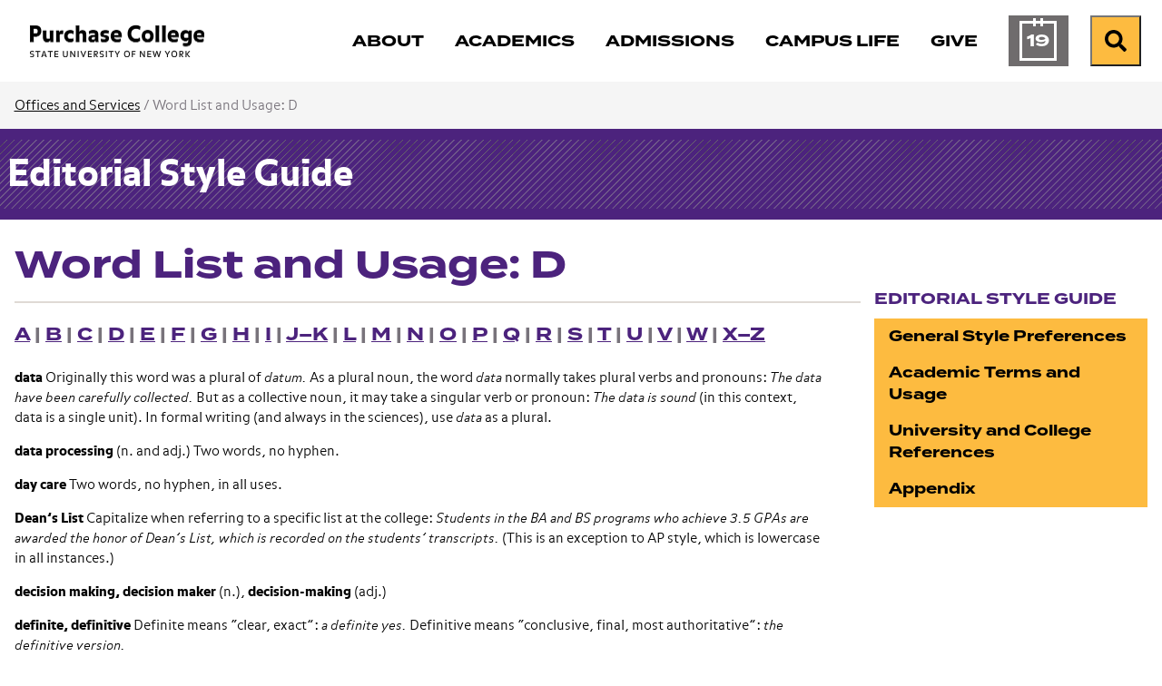

--- FILE ---
content_type: text/html; charset=utf-8
request_url: https://www.purchase.edu/editorial-style-guide/appendix/word-list-and-usage/d/
body_size: 9614
content:
<!DOCTYPE html>
<html lang="en" prefix="og: http://ogp.me/ns#">
  <head>
	<meta charset="utf-8"/>
	<meta name="viewport" content="width=device-width, initial-scale=1"/>
	<meta name="generator" content="LiveWhale"/>
	<meta property="og:title" content="Word List and Usage: D"/>
	<meta property="og:type" content="website"/>
	<meta property="og:url" content="https://www.purchase.edu/editorial-style-guide/appendix/word-list-and-usage/d/"/>
	<meta name="pagename" content="Word List and Usage: D"/>
	<meta name="twitter:card" content="summary"/>
	<meta name="twitter:title" content="Word List and Usage: D"/>
	<meta name="description" content=""/>
	<meta name="keywords" content=""/>
	<meta http-equiv="X-UA-Compatible" content="IE=edge"/>
	<meta name="lw-template-updated" content="01/06/2025 08:42pm EST"/>
	<title>Word List and Usage: D&#xA0;&#x2022;&#xA0;Editorial Style Guide&#xA0;&#x2022;&#xA0;Purchase College</title>
	<script>
	/*<![CDATA[*/
	var livewhale={"liveurl_dir":"\/live","host":"www.purchase.edu","page":"\/editorial-style-guide\/appendix\/word-list-and-usage\/d\/index.php","request":"\/editorial-style-guide\/appendix\/word-list-and-usage\/d\/","ajax_timeout":30,"client_name":"Purchase College","cookie_host":".purchase.edu","cookie_prefix":"lw_bc0a268c_","date_format_us":"m\/d\/Y","date_format_euro":"d-m-Y","time_format_us":"g:ia","time_format_euro":"H:i","timezone_format":"us","has_ssl":"true","has_webp":true,"group_title":"Editorial Style Guide","group_id":"179","group_title_real":"Editorial Style Guide","group_fullname":"Editorial Style Guide","group_fullname_real":"Editorial Style Guide","group_twitter_name":"","group_facebook_name":"","group_instagram_name":"","group_directory":"\/editorial-style-guide\/","qa_revision":1737039897,"theme":"core"};
	/*]]>*/
	</script>

    <meta/>
<link rel="stylesheet" type="text/css" href="/live/resource/css/%5Clivewhale%5Ctheme%5Ccore%5Cstyles%5Ccommon.css/%5C_i%5Cthemes%5Cglobal%5Cstyles%5Cwidgets.css/%5Clivewhale%5Ctheme%5Ccore%5Cstyles%5Cfrontend.rev.1761223982.css" />
<link rel="stylesheet" type="text/css" href="/live/resource/css/%5Clivewhale%5Cstyles%5Clwui%5Clw-overlay.css/%5Clivewhale%5Cstyles%5Clwui%5Clw-notify.rev.1761223982.css" />
<link rel="stylesheet" type="text/css" href="/live/resource/css/%5C_i%5Cthemes%5Cglobal%5Cstyles%5C0-data-tables.css/%5C_i%5Cthemes%5Cglobal%5Cstyles%5Cstyle.css/%5C_i%5Cthemes%5Cglobal%5Cstyles%5Cz-2024-global-styles.rev.1761223982.css" />
<link rel="shortcut icon" type="image/x-icon" href="/_fav/icon.php?hex=4C237D" />
<script defer src="https://use.fontawesome.com/releases/v5.11.2/js/all.js"></script>

  	<link rel="canonical" href="https://www.purchase.edu/editorial-style-guide/appendix/word-list-and-usage/d/"/>
	<!--[if lt IE 9]><script src="/live/resource/js/livewhale/thirdparty/html5shiv.rev.1472670217.js"></script><![endif]-->
</head>
  <body class="office-page office-inside-page intro_hidden column-1_hidden column-2_hidden sub-content_hidden sidebar_hidden body_editorial-style-guide group_editorial_style_guide group_name_editorial_style_guide">
    <div id="top-of-page" class="sitewide-header">

  <div class="sitewide-header-bar header-fixed">
    <div class="container">
      <div class="header-left">
        <a class="purchase-college" href="/">
          <div class="wordmark">
<img src="/live/resource/image/_i/themes/2024/images/logo/logotype.rev.1727799868.png" alt="Purchase College" class="logo" width="193" height="36" loading="lazy"/>
          </div>
          <div class="bubble-P">
            <svg style="width:62px; height: 62px;" version="1.1" id="purchase-college-bubble-p"  aria-label="Purchase College Bubble P" xmlns="http://www.w3.org/2000/svg" xmlns:xlink="http://www.w3.org/1999/xlink" x="0px" y="0px"
   viewBox="0 0 61.9 62.2" xml:space="preserve">
   
   
   
   
<path fill="#4C237D" d="M44.2208 0C55.8111 0 61.3363 5.67 61.3363 16.1421V22.6511C61.3363 33.1232 55.8111 38.7932 44.2208 38.7932H26.4303C19.1019 38.7932 15.1388 42.2839 15.1388 48.1178C15.1388 53.3153 18.7451 55.996 23.47 57.9824C24.7139 58.5032 25.2442 59.2939 25.0707 60.1617C24.8392 61.3189 23.9521 61.9553 22.0333 61.5117C10.3658 58.8117 0 49.4292 0 31.4453V9.95142C0 3.14357 2.68063 0 10.2211 0H44.2208Z"/>

</svg>


          </div>
        </a>
        <div class="header-breadcrumb breadcrumb">
          <nav aria-label="breadcrumb">        <ol class="breadcrumb">          <li class="breadcrumb-item"><a href="/">Purchase College</a></li>                  </ol>      </nav>
        </div>
      </div>
      <div class="header-right">
        <nav class="main-nav navbar navbar-expand-lg" label="purchase-college-main-navigation"
          aria-label="Main Navigation">
          <div class="header-main-nav">
            <ul class="navbar-nav">
  <li class="nav-about">
    <a href="/about/" class="focus-ring">
      <span class="title">About</span>
    </a>
  </li>
  <li class="nav-academics">
    <a href="/academics/" class="focus-ring">
      <span class="title">Academics</span>
    </a>
  </li>
  <li class="nav-admissions">
    <a href="/admissions/" class="focus-ring">
      <span class="title">Admissions</span>
    </a>
  </li>
  <li class="nav-campus-life">
    <a href="/campus-life/" class="focus-ring">
      <span class="title">Campus Life</span>
    </a>
  </li>
 <!-- Temporary comment out for Give campaign <li class="nav-athletics">
    <a href="/campus-life/athletics/" class="focus-ring">
      <span class="title">Athletics</span>
    </a>
  </li> -->
    <li class="nav-give">
    <a href="/give-to-purchase/" class="focus-ring">
      <span class="title">Give</span>
    </a>
  </li>

  <li class="nav-calendar">
    <a href="/calendar/" class="focus-ring">
      <span class="title">Calendar</span>
    </a>
  </li>
</ul>
          </div>
        </nav>
        <div class="menu-buttons">
          <a href="/calendar/" class="calendar-button">

            <span class="calendar-day" aria-hidden="true">
              <span class="calendar-month">
                Nov
              </span>
              19
            </span>
            <span class="sr-only">Calendar of Events</span>
          </a>
          <form action="/search" class="site-search" method="get" autocomplete="off">
   <div class="input-group">
     <label class="lw_sr_only" for="site-search">Search</label>
     <input type="text" class="purchase-search site-quickaccess form-control" name="q" placeholder="Search Purchase.edu" id="site-search" value="" data-qa-max-results="20" data-qa-results-div-id="purchase-results" />
     <div id="purchase-results" class="purchase-results"></div>
     <button class="input-group-text" id="search-button">
       <span class="fa fa-search"></span><div class="sr-only">Search Purchase.edu</div>
     </button>
   
   </div>
   
 </form>

          <button class="search-button open-search">
            <span class="fa fa-search fa-w-19"></span><span class="sr-only">Search</span>
          </button>
          <button class="menu-button" type="button" data-toggle="collapse"
            data-target="#purchase-college-mobile-navigation" aria-controls="purchase-college-mobile-navigation"
            aria-expanded="false" aria-label="Search and Toggle navigation">
            <span class="fa fa-search"></span><span class="sr-only">Search</span>
            <span class="navbar-toggler-icon"></span>
          </button>

        </div>

      </div>



    </div>
  </div>

</div>
<div class="mobile-nav collapse" id="purchase-college-mobile-navigation" label="purchase-college-mobile-navigation">
  <nav>
    <form action="/search" class="site-search" method="get" autocomplete="off">
      <div class="input-group">
        <input type="text" class="purchase-search site-quickaccess form-control" name="q"
          placeholder="Search Purchase.edu" id="site-search" value="" data-qa-max-results="20"
          data-qa-results-div-id="purchase-results-mobile" />
        <button class="input-group-text" id="search-button">
          <span class="fa fa-search"></span>
          <div class="sr-only">Search Purchase.edu</div>
        </button>

      </div>
    </form>
    <div id="purchase-results-mobile" class="purchase-results"></div>
    <ul class="navbar-nav">
  <li class="nav-about">
    <a href="/about/" class="focus-ring">
      <span class="title">About</span>
    </a>
  </li>
  <li class="nav-academics">
    <a href="/academics/" class="focus-ring">
      <span class="title">Academics</span>
    </a>
  </li>
  <li class="nav-admissions">
    <a href="/admissions/" class="focus-ring">
      <span class="title">Admissions</span>
    </a>
  </li>
  <li class="nav-campus-life">
    <a href="/campus-life/" class="focus-ring">
      <span class="title">Campus Life</span>
    </a>
  </li>
 <!-- Temporary comment out for Give campaign <li class="nav-athletics">
    <a href="/campus-life/athletics/" class="focus-ring">
      <span class="title">Athletics</span>
    </a>
  </li> -->
    <li class="nav-give">
    <a href="/give-to-purchase/" class="focus-ring">
      <span class="title">Give</span>
    </a>
  </li>

  <li class="nav-calendar">
    <a href="/calendar/" class="focus-ring">
      <span class="title">Calendar</span>
    </a>
  </li>
</ul>
  </nav>
</div>
    <nav class="page-breadcrumb" aria-label="Breadcrumb">
      <div class="container">
        <div class="row">
          <div class="col-sm-12">
            
            <span class="not-current"><a href="/offices-and-services/">Offices and Services</a>&#xA0;/&#xA0;</span><span class="lw_breadcrumb_link lw_active lw_current">Word List and Usage: D</span>
          </div>
        </div>
      </div>
    </nav>
    <div class="office-header">
      <div class="container">
        <div class="row">
          



<div class="col-sm-12"><h1 class="title"><a href="/editorial-style-guide/" class="lw_group_link">Editorial Style Guide</a></h1></div>



        </div>
      </div>
    </div>
    <div class="container site-main-content" role="main">
      <div class="row">
        <div class="col-sm-8 col-md-9">
          <h2 class="inside-page-title">
            Word List and Usage: D
          </h2>
        </div>
      </div>
      <div class="row">
        <div class="col-sm-8 col-md-9">
          <div class="row">
            <div class="col-md-12">
              <div id="intro" class="lw_hidden standard-intro editable optional"></div>
            </div>
          </div>
          <div class="row">
            <div id="main" class="col-sm-12 main-content editable"><div id="lw_widget_c8c5e32b" class="lw_widget lw_widget_type_blurbs lw_widget_blurbs">
  <ul class="lw_widget_results lw_widget_results_blurbs">
    <li class="lw_item_1">
      <div class="lw_blurbs_body">
        <h3><strong><a href="/editorial-style-guide/appendix/word-list-and-usage/a">A</a> &#124; <a href="/editorial-style-guide/appendix/word-list-and-usage/b">B</a> &#124; <a href="/editorial-style-guide/appendix/word-list-and-usage/c">C</a> &#124; <a href="/editorial-style-guide/appendix/word-list-and-usage/d">D</a> &#124; <a href="/editorial-style-guide/appendix/word-list-and-usage/e">E</a> &#124; <a href="/editorial-style-guide/appendix/word-list-and-usage/f">F</a> &#124; <a href="/editorial-style-guide/appendix/word-list-and-usage/g">G</a> &#124; <a href="/editorial-style-guide/appendix/word-list-and-usage/h">H</a> &#124; <a href="/editorial-style-guide/appendix/word-list-and-usage/i">I</a> &#124; <a href="/editorial-style-guide/appendix/word-list-and-usage/j-k">J&#x2013;K</a> &#124; <a href="/editorial-style-guide/appendix/word-list-and-usage/l">L</a> &#124; <a href="/editorial-style-guide/appendix/word-list-and-usage/m">M</a> &#124; <a href="/editorial-style-guide/appendix/word-list-and-usage/n">N</a> &#124; <a href="/editorial-style-guide/appendix/word-list-and-usage/o">O</a> &#124; <a href="/editorial-style-guide/appendix/word-list-and-usage/p">P</a> &#124; <a href="/editorial-style-guide/appendix/word-list-and-usage/q">Q</a> &#124; <a href="/editorial-style-guide/appendix/word-list-and-usage/r">R</a> &#124; <a href="/editorial-style-guide/appendix/word-list-and-usage/s">S</a> &#124; <a href="/editorial-style-guide/appendix/word-list-and-usage/t">T</a> &#124; <a href="/editorial-style-guide/appendix/word-list-and-usage/u">U</a> &#124; <a href="/editorial-style-guide/appendix/word-list-and-usage/v">V</a> &#124; <a href="/editorial-style-guide/appendix/word-list-and-usage/w">W</a> &#124; <a href="/editorial-style-guide/appendix/word-list-and-usage/x-z">X&#x2013;Z</a></strong></h3>
      </div>
    </li>
  </ul>
</div>
              <p>
                <strong>data</strong> Originally this word was a plural of <em>datum.</em> As a plural noun, the word <em>data</em> normally takes plural verbs and pronouns: <em>The data have been carefully collected.</em> But as a collective noun, it may take a singular verb or pronoun: <em>The data is sound</em> (in this context, data is a single unit). In formal writing (and always in the sciences), use <em>data</em> as a plural.
              </p>
              <p>
                <strong>data processing</strong> (n. and adj.) Two words, no hyphen.
              </p>
              <p>
                <strong>day care</strong> Two words, no hyphen, in all uses.
              </p>
              <p>
                <strong>Dean&#x2019;s List</strong> Capitalize when referring to a specific list at the college: <em>Students in the BA and BS programs who achieve 3.5 GPAs are awarded the honor of Dean&#x2019;s List, which is recorded on the students&#x2019; transcripts.</em> (This is an exception to AP style, which is lowercase in all instances.)
              </p>
              <p>
                <strong>decision making, decision maker</strong> (n.), <strong>decision-making</strong> (adj.)
              </p>
              <p>
                <strong>definite, definitive</strong> Definite means &#x201C;clear, exact&#x201D;: <em>a definite yes.</em> Definitive means &#x201C;conclusive, final, most authoritative&#x201D;: <em>the definitive version.</em>
              </p>
              <p>
                <strong>determine whether, determine if</strong> The first phrasing is irreproachable style; the second is acceptable in less formal writing. The same is true of <em>decide whether</em> versus <em>decide if.</em> Also see <a href="/editorial-style-guide/appendix/word-list-and-usage/w/#whether">whether</a>.
              </p>
              <p>
                <strong>dialogue, dialog</strong> Use dialogue when referring to a conversation, discussion, the conversational element of literary or dramatic composition, etc. Use dialog only when referring to a window on a computer screen that is used for choosing options or entering data: <em>a dialog box.</em>
              </p>
              <p>
                <strong>different from, than</strong> The phrase <em>different from</em> is generally preferable to <em>different than</em> (<em>this design scheme is different from that one</em>), but sometimes the adverbial phrase <em>differently than</em> is all but required: <em>she described the scene differently than he did.</em> There are rare cases where <em>different than</em> is appropriate, if <em>than</em> operates as a conjunction: <em>Development is different in New York than in Los Angeles.</em>
              </p>
              <p>
                <strong>dilemma</strong> This word means more than a problem; it implies a choice between two unattractive alternatives: <em>The country&#x2019;s authorities faced a dilemma: respect the constitutional deadline and organize botched elections, or ignore that deadline and slide into a situation of unconstitutional power.</em>
              </p>
              <p>
                <strong>dis-</strong> In general, no hyphen after this prefix: <em>disallow, disapprove, disbelieve, discomfort.</em> See <a href="/editorial-style-guide/general-style-preferences/punctuation/hyphenation-and-words-formed-with-prefixes/">Words Formed With Prefixes</a> under <strong>General Style Preferences.</strong>
              </p>
              <p>
                <strong>disburse, disperse</strong> To disburse is to distribute money. To disperse can be to distribute other things or to break up, as an unruly crowd.
              </p>
              <p>
                <strong>discriminating</strong> (adj.), <strong>discriminatory</strong> The word <em>discrimination</em> can be used in either a negative or a positive sense, and these adjectives reflect that ambivalence. Discriminatory means &#x201C;reflecting a biased treatment&#x201D;: <em>discriminatory employment policy.</em> Discriminating means &#x201C;analytical, discerning, tasteful&#x201D;: <em>a discriminating palate.</em>
              </p>
              <p>
                <strong>disinterested, uninterested</strong> Disinterested means &#x201C;impartial, not having a financial or personal interest at stake.&#x201D; Avoid it as a replacement for <em>uninterested,</em> which means &#x201C;lacking interest, unconcerned, bored.&#x201D;
              </p>
              <p>
                <strong>dissociate</strong> (v.) Not <em>disassociate</em>; the word means to &#x201C;to separate from association or union with another&#x201D;: <em>The author has tried to dissociate herself from her earlier works.</em>
              </p>
              <p>
                <strong>DNS</strong> Abbreviation for Domain Name System, an international network of internet domain servers, names, and addresses. Spell out on first reference.
              </p>
              <p>
                <strong>download</strong> No hyphen.
              </p>
              <p>
                <strong>drunk, drunken</strong> (adj.) Drunk is used after a form of the verb <em>to be</em>: <em>He was drunk.</em> Drunken is used before nouns: <em>a drunken driver, drunken driving.</em>
              </p>
              <p>
                <strong>DSL</strong> Acceptable in all references for digital subscriber line.
              </p>
              <p>
                <strong>due to the fact that</strong> Use <em>because</em> instead.
              </p>
              <p>
                <strong>DVD</strong> Acceptable in all references for digital video disc.
              </p>
              <p>
                <strong>DVR</strong> Acceptable in all references for digital video recorder.
              </p>
              <p>
                Updated May 3, 2016
              </p></div>
          </div>
          <div class="row">
            <div id="column-1" class="lw_hidden col-sm-6 editable optional"></div>
            <div id="column-2" class="lw_hidden col-sm-6 editable optional"></div>
            <div id="sub-content" class="lw_hidden col-sm-12 sub-content editable optional"></div>
          </div>
        </div>
        <div class="col-sm-4 col-md-3">
          <nav class="side-nav align-top" aria-label="Side Navigation">
        		      			<h3><a href="/editorial-style-guide/" class="lw_group_link">Editorial Style Guide</a></h3>
        								<div id="lw_widget_2fd6e510" class="lw_widget lw_widget_type_navigation lw_widget_navigation">
  <ul class="lw_widget_results lw_widget_results_navigation">
    <li class="lw_item_2 lw_files_php lw_item_c7d3962d lw_is_parent">
      <a href="/editorial-style-guide/general-style-preferences/">General Style Preferences</a>
    </li>
    <li class="lw_item_29 lw_files_php lw_item_0599d61f lw_is_parent">
      <a href="/editorial-style-guide/academic-terms-and-usage/">Academic Terms and Usage</a>
    </li>
    <li class="lw_item_37 lw_files_php lw_item_168190d0 lw_is_parent">
      <a href="/editorial-style-guide/university-and-college-references/">University and College References</a>
    </li>
    <li class="lw_item_44 lw_files_php lw_item_f5aae781 lw_is_parent">
      <a href="/editorial-style-guide/appendix/">Appendix</a>
    </li>
  </ul>
</div>
                      </nav> 
          <aside id="sidebar" class="lw_hidden sidebar-content editable optional"></aside>
        </div>
      </div>
    </div><!-- The Weglot translator widget was added on 01-29-25 - slg
		Removed on 10-21-25 - slg

     

	-->






<div id="sitewide-footer" class="sitewide-footer">
    <div class="container">
      <div class="row">
        <div class="col-lg-3 order-2 order-lg-1">
        
       <div class="brand"> 
       <div class="site-footer-logo">
          <a href="/" class="focus-ring">
          <div class="bubble-p" href="/"></div>
          <div class="wordmark" href="/">
            <span class="sr-only">
              Purchase College State University of New York
            </span>
          </div>
          </a>
        </div>
      
        <div class="site-footer-social">
          <ul>
            <li><a href="https://www.facebook.com/SUNYPurchaseCollege"><span class="lw_sr_only">Facebook</span><i class="fa-brands fa-facebook"></i></a></li>
            <li><a href="https://www.instagram.com/purchasecollege/"><span class="lw_sr_only">Instagram</span><i class="fa-brands fa-instagram"></i></a></li>
            <li><a href="https://twitter.com/SUNY_Purchase"><span class="lw_sr_only">X (Twitter)</span><i class="fa-brands fa-x-twitter"></i></a></li>
            <li><a href="https://www.linkedin.com/school/purchase-college-suny/"><span class="lw_sr_only">LinkedIn</span><i class="fa-brands fa-linkedin"></i></a></li>
            <li><a href="https://www.youtube.com/user/PurchaseCollege"><span class="lw_sr_only">YouTube</span><i class="fa-brands fa-youtube"></i></a></li>
          </ul>
        </div>
      
        <div class="site-footer-contact">
          <div>735 Anderson Hill Road</div>
          <div>Purchase, NY 10577, USA</div>
        </div>

        <!-- Removed on 01-29-25 as per CCS because using Weglot translator now. - slg -->
        <!-- Added back on 10-21-25 as per CCS because no longer using Weglot translater - slg -->
        <div class="language-translator">
            



<div role="region" aria-label="Google Language Translator" id="google_translate_element"></div>

<script>
/*<![CDATA[*/
function googleTranslateElementInit() {
  new google.translate.TranslateElement({pageLanguage: 'en'}, 'google_translate_element');
}
/*]]>*/
</script>

<script src="//translate.google.com/translate_a/element.js?cb=googleTranslateElementInit"></script>
        </div>

      </div>
      
      </div>
        <div class="col-lg-9 footer-links order-1 order-lg-2">
          <div class="row">
            <div class="col-md-6 col-lg-6 col-xl-4 mb-md-4 footer-links-info">
              <h4 class="site-footer-nav-title font-eyebrow">Information for:</h4>
              <div id="lw_widget_9db09b1f" class="lw_widget lw_widget_type_navigation lw_widget_navigation site-footer-nav">
  <ul class="lw_widget_results lw_widget_results_navigation">
    <li class="lw_item_1 lw_files_php lw_item_5df95630">
      <a href="/current-students/">Current Students</a>
    </li>
    <li class="lw_item_2 lw_files_php lw_item_27265e80">
      <a href="/faculty-and-staff/">Faculty and Staff</a>
    </li>
    <li class="lw_item_3 lw_files_php lw_item_f5e6fb75">
      <a href="/parents/">Parents and Families</a>
    </li>
    <li class="lw_item_4 lw_files_php lw_item_79b24c86">
      <a href="/alumni/">Alumni</a>
    </li>
    <li class="lw_item_5 lw_files_php lw_item_1308ae96">
      <a href="/offices/registrar/older-adult-auditing-program/">Older Adult Auditors</a>
    </li>
    <li class="lw_item_6 lw_files_php lw_item_cb61de05">
      <a href="/offices/registrar/registration-guide/visiting-students/">Visiting Students</a>
    </li>
  </ul>
</div>
            </div>
            <div class="col-md-6 col-lg-6 col-xl-4 mb-md-4 footer-links-assistance">
              <h4 class="site-footer-nav-title font-eyebrow">Need Assistance?</h4>
              <div id="lw_widget_c5114a24" class="lw_widget lw_widget_type_navigation lw_widget_navigation site-footer-nav">
  <ul class="lw_widget_results lw_widget_results_navigation">
    <li class="lw_item_1 lw_files_php lw_item_94410048">
      <a href="/about/contact-us/">Contact Us</a>
    </li>
    <li class="lw_item_2 lw_files_php lw_item_d8a8638a">
      <a href="/accessibility/">Accessibility</a>
    </li>
    <li class="lw_item_3 lw_files_php lw_item_0f9d3b70">
      <a href="/about/our-campus/interactive-map/">Campus Map</a>
    </li>
    <li class="lw_item_4 lw_item_3c9dab9b">
      <a href="https://apps.purchase.edu/CampusDirectory" class="lw_external_url" target="_blank">Campus Directory</a>
    </li>
    <li class="lw_item_5 lw_files_php lw_item_aaf3bfb1">
      <a href="/offices-and-services/">Offices and Services</a>
    </li>
    <li class="lw_item_6 lw_files_php lw_item_86356355">
      <a href="/offices/nysup/">NYS University Police</a>
    </li>
  </ul>
</div>
            </div>
            <div class="col-md-12 col-lg-12 col-xl-4 mb-md-4 footer-links-resources">
              <h4 class="site-footer-nav-title font-eyebrow">Other Resources:</h4>
              <div id="lw_widget_e240b553" class="lw_widget lw_widget_type_navigation lw_widget_navigation site-footer-nav lw_widget_columns">
  <div style="display:none;"></div>
  <div class="lw_widget_column_wrapper">
    <div class="lw_widget_column lw_widget_column_1">
      <ul class="lw_widget_results">
        <li class="lw_item_1 lw_item_aba68957">
          <a href="https://outlook.office.com/mail" class="lw_external_url" target="_blank">Email Login</a>
        </li>
        <li class="lw_item_2 lw_files_php lw_item_f0244b8b">
          <a href="/livewhale/?login&amp;referer=1">Editor Login</a>
        </li>
        <li class="lw_item_3 lw_files_php lw_item_edaa335a">
          <a href="/right-to-know/">Your Right to Know</a>
        </li>
        <li class="lw_item_4 lw_item_90abc298">
          <a href="/live/blurbs/872-website-accessibility-and-privacy">Information Privacy</a>
        </li>
        <li class="lw_item_5 lw_files_php lw_item_766a6892">
          <a href="/offices/hr/">Employment</a>
        </li>
        <li class="lw_item_6 lw_files_php lw_item_2f126668">
          <a href="/admissions/visit/">Visit</a>
        </li>
      </ul>
    </div>
    <div class="lw_widget_column lw_widget_column_2">
      <ul class="lw_widget_results">
        <li class="lw_item_7 lw_files_php lw_item_567c3f9a">
          <a href="/give-to-purchase/">Foundation and Support</a>
        </li>
        <li class="lw_item_8 lw_files_php lw_item_f475fa37">
          <a href="/library/">Library</a>
        </li>
        <li class="lw_item_11 lw_files_php lw_item_a1fa101c">
          <a href="/news/">News</a>
        </li>
        <li class="lw_item_12 lw_files_php lw_item_5c067446">
          <a href="/academics/youth-and-precollege-programs/">Youth and Precollege</a>
        </li>
        <li class="lw_item_13 lw_files_php lw_item_dc5caaef">
          <a href="/academics/continuing-education/">Adult Noncredit Programs</a>
        </li>
      </ul>
    </div>
  </div>
</div>
            </div>
          </div>
        </div>
      </div>
    </div>

</div>
<!-- START FOOTER SCRIPTS -->
<script src="/live/resource/js/livewhale/thirdparty/frontend.min.rev.1761223982.js"></script>
<script src="/live/resource/js/%5Clivewhale%5Cscripts%5Clwui%5Cjquery.lw-overlay.js/%5Clivewhale%5Cscripts%5Clwui%5Cjquery.lw-notify.js/%5Clivewhale%5Cscripts%5Ccommon.rev.1761223982.js"></script>
<script src="/live/resource/js/%5Clivewhale%5Ctheme%5Ccore%5Cscripts%5Cfrontend.js/%5Clivewhale%5Ctheme%5Ccore%5Cscripts%5Cquickaccess.rev.1761223982.js"></script>
<script src="/live/resource/js/%5C_i%5Cthemes%5Cglobal%5Cscripts%5C0-accordion.js/%5C_i%5Cthemes%5Cglobal%5Cscripts%5C0-bootstrap.js/%5C_i%5Cthemes%5Cglobal%5Cscripts%5C0-data-tables.js/%5C_i%5Cthemes%5Cglobal%5Cscripts%5C0-debounce.js/%5C_i%5Cthemes%5Cglobal%5Cscripts%5C0-detect-user-type.js/%5C_i%5Cthemes%5Cglobal%5Cscripts%5C0-showRelativeScroll.js/%5C_i%5Cthemes%5Cglobal%5Cscripts%5C0-showScroll.js/%5C_i%5Cthemes%5Cglobal%5Cscripts%5C1-2024-functions-sitewide.js/%5C_i%5Cthemes%5Cglobal%5Cscripts%5C1-jquery.dotdotdot.js/%5C_i%5Cthemes%5Cglobal%5Cscripts%5C1-js.cookie.js/%5C_i%5Cthemes%5Cglobal%5Cscripts%5C10-gallery-details.js/%5C_i%5Cthemes%5Cglobal%5Cscripts%5C2-isotope.js/%5C_i%5Cthemes%5Cglobal%5Cscripts%5C3-clipboard.js/%5C_i%5Cthemes%5Cglobal%5Cscripts%5C4-jquery.simpleWeather.js/%5C_i%5Cthemes%5Cglobal%5Cscripts%5C5-select-filter.js/%5C_i%5Cthemes%5Cglobal%5Cscripts%5C6-fullscreen-gallery.js/%5C_i%5Cthemes%5Cglobal%5Cscripts%5C7-site-quickacces.js/%5C_i%5Cthemes%5Cglobal%5Cscripts%5C8-functions.js/%5C_i%5Cthemes%5Cglobal%5Cscripts%5C99-lw-slideshow.js/%5C_i%5Cthemes%5Cglobal%5Cscripts%5Cadroll.rev.1761223982.js"></script>

<!-- END FOOTER SCRIPTS -->



  <!-- Start Site Improve -->
<script>
  /*<![CDATA[*/
  (function () {
    var sz = document.createElement('script'); sz.type = 'text/javascript'; sz.async = true;
    sz.src = '//siteimproveanalytics.com/js/siteanalyze_2727.js';
    var s = document.getElementsByTagName('script')[0]; s.parentNode.insertBefore(sz, s);
  })();
  /*]]>*/
</script>
<!-- End Site Improve -->

  
	<!-- GOOGLE TAG MANAGER -->
	<noscript><iframe id="lw_gtm" src="//www.googletagmanager.com/ns.html?id=GTM-K8TKGR7" longdesc="Google Tag Manager"></iframe></noscript>
	<script>
	/*<![CDATA[*/
	(function(w,d,s,l,i){w[l]=w[l]||[];w[l].push({'gtm.start': new Date().getTime(),event:'gtm.js'});var f=d.getElementsByTagName(s)[0], j=d.createElement(s),dl=l!='dataLayer'?'&l='+l:'';j.async=true;j.src='//www.googletagmanager.com/gtm.js?id='+i+dl;f.parentNode.insertBefore(j,f);})(window,document,'script','dataLayer','GTM-K8TKGR7');
	/*]]>*/
	</script>
	<!-- END GOOGLE TAG MANAGER -->
	</body>
</html>

--- FILE ---
content_type: text/css; charset=utf-8
request_url: https://www.purchase.edu/live/resource/css/%5Clivewhale%5Ctheme%5Ccore%5Cstyles%5Ccommon.css/%5C_i%5Cthemes%5Cglobal%5Cstyles%5Cwidgets.css/%5Clivewhale%5Ctheme%5Ccore%5Cstyles%5Cfrontend.rev.1761223982.css
body_size: 23619
content:
/*      Request ID: f9b0ff8ee67f571fad53c6bc940c5e50_1761223982 (10/23/2025 8:53am) (fY5BCsMwDAS/kgeU6EnBibe2QJaLpUb09w0NuZXc5jLD0J4GRQS93qvwtlRvQsI7oiYBeUUDbX2AzD8CO7i1rvOB9pjon72wloHMULczYFSkr0muRnAucLuL3C08R1eH5p//BQ==)      */



/*      Resource ID: 5ba6b15f72dc8246a0e4a610d81 (common.less, compiled by lessc, minified by cleancss) (10/23/2025 8:53am) (A:9186, B:9186, C:9176, D:9176, F:9176, I:7479, K:7479)      */

.lw_clearfix:after,.lw_clearfix:before{content:" ";display:table}.lw_clearfix:after{clear:both}.lw_spinner{position:absolute;top:0;left:0;width:100%;height:100%;background:#fff url(/live/resource/image/spinner.gif) no-repeat center center;z-index:1000}.lw_clear{height:0;clear:both}.lw_paginate{position:relative;clear:left}.lw_paginate_placeholder{position:relative;display:none}.lw_hidden{display:none!important;visibility:hidden!important}.lw_element .lw_prompt a{font-weight:700;text-decoration:none}.lw_element .lw_prompt a:hover{text-decoration:underline}.lw_element h1{display:inline-block;font-size:3.2em;margin-top:30px;font-weight:200}.lw_element h1+.lw_cancel{position:relative;top:-.2em}.lw_element .lw_cancel{color:#707070;margin-left:5px}.lw_element .lw_cancel a{color:#d00}.lw_msg{padding:10px}.lw_msg_top .lw_msg_failure,.lw_msg_top .lw_msg_success,.lw_msg_top .lw_msg_warning{width:100%;font-weight:700;margin:0;padding:3px 8px;left:0}.lw_element .lw_msg_success{color:#3c763d;border:#d6e9c6;background-color:#dff0d8}.lw_element .lw_msg_warning{color:#8a6d3b;border:#faebcc;background-color:#fcf8e3}.lw_element .lw_msg_failure{color:#a94442;border:#ebccd1;background-color:#f2dede}.lw_image_preview{font-family:"Helvetica Neue",Helvetica,Arial,sans-serif;height:100px;width:100px;text-align:center;padding:0;border:none;-webkit-border-radius:5px;-webkit-background-clip:padding-box;-moz-border-radius:5px;-moz-background-clip:padding;border-radius:5px;background-clip:padding-box}.lw_image_preview .lw_overlay_contents{background-color:#000;-webkit-border-radius:5px;-webkit-background-clip:padding-box;-moz-border-radius:5px;-moz-background-clip:padding;border-radius:5px;background-clip:padding-box}.lw_image_preview .lw_image_preview_image img{position:absolute;z-index:1060;left:0;-webkit-transition:opacity .5s ease-in-out;-moz-transition:opacity .5s ease-in-out;-o-transition:opacity .5s ease-in-out;transition:opacity .5s ease-in-out}.lw_image_preview .lw_image_preview_image img.loading{position:static;zoom:1;-webkit-opacity:0;-moz-opacity:0;opacity:0}.lw_image_preview .lw_image_preview_image img.active{z-index:1061;opacity:1}.lw_image_preview.lw_overlay{border:none}.lw_image_preview .lw_overlay_header{height:0;padding:0;border:none}.lw_image_preview .lw_overlay_header button{position:absolute;top:12px;right:12px;z-index:1075;background:#fff;width:18px;height:18px;line-height:15px;padding:0 0 3px;border:0;text-align:center;-webkit-border-radius:9px;-webkit-background-clip:padding-box;-moz-border-radius:9px;-moz-background-clip:padding;border-radius:9px;background-clip:padding-box;zoom:1;-webkit-opacity:.6;-moz-opacity:.6;opacity:.6}.lw_image_preview .lw_overlay_footer{background-color:#fff;zoom:1;-webkit-opacity:0;-moz-opacity:0;opacity:0}.lw_image_preview .lw_overlay_footer>p{font-size:13px;text-align:center;margin:0;color:#333}.lw_image_preview .lw_overlay_contents:hover a.lw_scroll{zoom:1;-webkit-opacity:1;-moz-opacity:1;opacity:1}.lw_image_preview a.lw_scroll{display:block;position:absolute;top:0;bottom:0;margin:auto;width:40px;height:60px;z-index:1099;background-color:rgba(0,0,0,.3);cursor:pointer;zoom:1;-webkit-opacity:0;-moz-opacity:0;opacity:0;-webkit-transition:opacity .2s ease-in-out;-moz-transition:opacity .2s ease-in-out;-o-transition:opacity .2s ease-in-out;transition:opacity .2s ease-in-out}.lw_image_preview a.lw_scroll.lw_prev:after{left:-2px;border-right-color:rgba(255,255,255,.7)}.lw_image_preview a.lw_scroll.lw_next{right:0}.lw_image_preview a.lw_scroll.lw_next:after{left:14px;border-left-color:rgba(255,255,255,.7)}.lw_image_preview a.lw_scroll:after{content:" ";position:absolute;right:0;top:50%;height:0;width:0;pointer-events:none;border:solid transparent;border-width:12px;margin-top:-12px}.lw_image_preview .lw_overlay_body{padding:0;position:relative}.lw_image_preview .lw_spinner{zoom:1;-webkit-opacity:.5;-moz-opacity:.5;opacity:.5;background-color:#000;z-index:1065}.lw_widget_forms fieldset legend{display:none}.lw_widget_forms .lw_spinner{position:fixed;top:0;left:0;width:100%;height:100%;background-color:rgba(255,255,255,.35)}.lw_widget_forms .lw_uploader{position:relative}.lw_widget_forms .lw_uploader>.lw_uploader_progress{display:none}.lw_widget_forms .lw_uploader ul{padding:0;list-style-type:none}.lw_widget_forms .lw_uploader_progress{background-color:#fafafa;border:1px solid #ddd;position:relative;overflow:hidden;margin-top:10px}.lw_widget_forms .lw_uploader_filename{padding:3px 0 2px 3px;color:#666;white-space:nowrap}.lw_widget_forms .lw_uploader_complete{position:absolute;top:0;left:0;width:0;overflow:hidden}.lw_widget_forms .lw_uploader_complete.lw_complete .lw_uploader_complete_filename{color:#383;background-color:#efe}.lw_widget_forms .lw_uploader_complete.lw_failed .lw_uploader_complete_filename{color:#c22;background-color:#fee}.lw_widget_forms .lw_uploader_complete_filename{padding:3px 0 2px 3px;color:#469;background-color:#d0def1;white-space:nowrap}.lw_widget_forms .lw_uploader_message{font-weight:700}.lw_widget_forms .lw_uploader_message em{font-weight:400;font-style:normal}picture.lw_image{display:inline-block;line-height:0}.lw_image_caption.lw_align_left,img.lw_align_left,picture.lw_align_left{float:left;margin-right:.5em}.lw_image_caption.lw_align_right,img.lw_align_right,picture.lw_align_right{float:right;margin-left:.5em}.lw_image_caption.lw_align_center,img.lw_align_center,picture.lw_align_center{display:block;margin-left:auto;margin-right:auto}.lw_image_caption.lw_block,img.lw_block,picture.lw_block{display:block;float:none}.lw_image_caption.lw_column_width_full,img.lw_column_width_full,picture.lw_column_width_full{max-width:100%;height:auto}.lw_image_caption.lw_column_width_half,img.lw_column_width_half,picture.lw_column_width_half{max-width:50%;height:auto}.lw_image_caption>img,img>img,picture>img{max-width:100%;height:auto}picture.lw_align_center{text-align:center}picture.lw_align_center img{display:inline-block}.lw_image_caption{display:block}.lw_image_caption.lw_align_left{clear:left}.lw_image_caption.lw_align_right{clear:right}.lw_image_credit{float:right;font-style:italic;color:#999}#lw_page{width:100%;margin-top:40px;-webkit-transition:margin-top .25s ease-out;-moz-transition:margin-top .25s ease-out;-o-transition:margin-top .25s ease-out;transition:margin-top .25s ease-out}.session_monitor .lw_overlay_close{display:none}.lw_sr_only,.lw_sr_only_focusable{position:absolute;left:-10000px;top:auto;width:1px;height:1px;overflow:hidden;background:#fff;color:#000}.lw_sr_only_focusable:active,.lw_sr_only_focusable:focus{position:static;width:auto;height:auto;overflow:visible}.lw_skip_link{position:absolute;display:block;width:1px;height:1px;overflow:hidden;z-index:-999}.lw_skip_link:focus{position:static;width:auto;height:auto;overflow:auto;z-index:999;padding:5px;color:#00f;background-color:#ff9;border:1px solid #993;text-align:center}.lw_skip_link.absolute:focus{position:absolute;z-index:9999}.star+.lw_skip_link.absolute:focus{left:37px;top:11px}.lw_responsive_iframe_wrapper{position:relative;overflow:hidden;padding-top:100%}.lw_responsive_iframe_wrapper.four_three{padding-top:75%}.lw_responsive_iframe_wrapper.three_four{padding-top:133%}.lw_responsive_iframe_wrapper.sixteen_nine{padding-top:56.25%}.lw_responsive_iframe_wrapper.nine_sixteen{padding-top:178%}.lw_responsive_iframe_wrapper iframe{position:absolute;top:0;left:0;width:100%;height:100%;border:0}input[readonly]{pointer-events:none;opacity:50%}

/*      Resource ID: 43a3add70fe2ceefb3e9522453b (widgets.less, compiled by lessc, minified by cleancss) (10/23/2025 8:53am) (A:42525, B:42765, C:104321, D:106273, F:106273, I:96396, K:96396)      */

.lw_widget{margin:0 0 1em 0}.lw_widget .lw_item_thumb{float:left;margin-right:.5em}.lw_widget .lw_item_thumb img{float:left;margin-bottom:.5em}.lw_widget .lw_widget_column>ul,.lw_widget>.lw_events_day>ul,.lw_widget>noscript>ul,.lw_widget>ul{list-style-type:none;padding:0;margin:0}.lw_widget .lw_widget_column>ul>li,.lw_widget>.lw_events_day>ul>li,.lw_widget>noscript>ul>li,.lw_widget>ul>li{clear:left;margin:0 0 1em}.lw_widget_tags{float:left;margin-left:20px;clear:right}.lw_widget_tags ul li{float:left;clear:none;margin-right:.5em}.lw_widget_tags .lw_widget_tag{margin-bottom:1em}.lw_widget_tags hr{margin-top:15px;margin-bottom:15px}.related_links img{display:none}.lw_widget_column_wrapper{display:flex;flex-direction:row;flex-wrap:nowrap;vertical-align:top;margin-left:-15px;margin-right:-15px}.lw_widget_column{flex-grow:1;flex-basis:0;max-width:100%;padding-right:15px;padding-left:15px}@media (max-width:768px){.lw_widget_column_wrapper{flex-direction:column}}.lw_widget_tags.lw_widget_tag_selector{float:right;max-width:200px}.lw_widget_tags.lw_widget_tag_selector h3{margin-top:0}.lw_widget_tags.lw_widget_tag_selector .lw_widget_all_tags_selected,.lw_widget_tags.lw_widget_tag_selector .lw_widget_tag_selected{background-color:#ccc;border-color:#888;color:#222;margin:.2em .4em 1em 0;padding:4px;border-radius:6px;-webkit-border-radius:6px;-moz-border-radius:6px}.lw_widget_feeds table{width:auto}.lw_widget_saveandshare ul{list-style-type:none;margin:0;padding:0}.lw_widget_saveandshare ul li{display:inline-block;padding:0 4px 0 0;margin:0;height:26px;vertical-align:top}.lw_widget_saveandshare ul li img{border:0;margin:0;padding:2px 0 0 0}.lw_widget_saveandshare a{text-decoration:none;color:#ccc}.lw_widget_saveandshare a:hover{color:#900}.lw_widget_saveandshare .twitter a:hover{color:#55acee}.lw_widget_saveandshare .facebook a:hover{color:#3b5998}.lw_widget_saveandshare .googleplus a:hover{color:#dd4b39}.lw_widget_navigation .lw_subnav{margin-left:25px}.lw_widget_clean_markup,.lw_widget_slideshow_result,.lw_widget_slideshow_results{display:inline;margin:0;padding:0}.lw_widget_inactive_results{display:none}.lw_slideshow_interval,.lw_widget_slideshow_result,.lw_widget_slideshow_results{display:none}.lw_gallery.lw_widget_slideshow .lw_gallery_thumbnails{display:none}.lw_widget_facebook img{float:left;padding:5px}.lw_widget_facebook .lw_facebook_image_sm{max-width:300px}.lw_widget_twitter ul{margin:0;padding:0}.lw_twitter_image{float:left;max-width:300px}.lw_twitter_username{display:block}.lw_twitter_username img{float:left;position:relative;top:28px}.lw_twitter_username a{display:inline-block;text-decoration:none;font-weight:400;margin:0 1px 10px -47px}.lw_twitter_username a:hover{background-color:#000;color:#fff}.lw_twitter_tweet{display:block;padding:15px 15px 15px 40px;margin:0 0 20px 50px;background-image:url(/live/resource/image/livewhale/theme/core/images/twitter-bg.gif);background-position:top left;background-repeat:no-repeat;overflow-x:hidden}.lw_widget_files .lw_files_swf a{background:url(/live/resource/image/livewhale/images/files/swficon.gif) no-repeat 100% 50%;padding-right:20px}.lw_widget_files .lw_files_mp3 a{background:url(/live/resource/image/livewhale/images/files/mp3.gif) no-repeat 100% 50%;padding-right:20px}.lw_widget_files .lw_files_pdf a{background:url(/live/resource/image/livewhale/images/files/pdficon.gif) no-repeat 100% 50%;padding-right:18px!important}.lw_widget_files .lw_files_qt a{background:url(/live/resource/image/livewhale/images/files/quicktime.gif) no-repeat 100% 50%;padding-right:18px}.lw_widget_files .lw_files_wma a,.lw_widget_files .lw_files_wmv a{background:url(/live/resource/image/livewhale/images/files/wmedia.gif) no-repeat 100% 50%;padding-right:20px}.lw_widget_files .lw_files_doc a,.lw_widget_files .lw_files_docx a,.lw_widget_files .lw_files_rtf a,.lw_widget_files .lw_files_txt a{background:url(/live/resource/image/livewhale/images/files/docicon.gif) no-repeat 100% 50%;padding-right:20px}.lw_widget_files .lw_files_xls a{background:url(/live/resource/image/livewhale/images/files/xlsicon.gif) no-repeat 100% 50%;padding-right:20px}.lw_widget_files .lw_files_ppt a,.lw_widget_files .lw_files_pptx a{background:url(/live/resource/image/livewhale/images/files/ppticon.gif) no-repeat 100% 50%;padding-right:20px}.lw_widget_files .lw_files_gif a,.lw_widget_files .lw_files_jpg a,.lw_widget_files .lw_files_png a{background:url(/live/resource/image/livewhale/images/files/image.gif) no-repeat 100% 50%;padding-right:20px}.lw_widget_events li{padding-left:40px}.lw_widget_events .lw_events_date{background-color:#fff;border:1px solid #bbb;border-radius:0;display:block;float:left;font-size:6px;height:26px;margin-left:-40px;padding:0;position:relative;text-align:center;top:2px;width:30px}.lw_widget_events .lw_events_date .lw_events_month{background-color:#b00;border-bottom:1px solid #bbb;color:#fff;display:block;font-size:1.2em;height:11px;line-height:1.5em;margin:0 auto;padding:0;text-align:center;text-transform:uppercase;width:100%}.lw_widget_events .lw_events_date .lw_events_day{background:none repeat scroll 0 0 transparent;color:#000;display:block;font-size:1.9em;line-height:1.25em;margin:0 auto;padding:0;text-align:center;width:20px}.lw_widget_events .lw_events_time{display:block;font-size:.7em;line-height:1em;padding:2px 0}ul.multi_value{list-style-type:none}@font-face{font-family:'Glyphicons Halflings';src:url(/live/resource/css/_ingredients/themes/global/assets/iconfont/glyphicons-halflings-regular.rev.1669906806.eot);src:url(/live/resource/css/_ingredients/themes/global/assets/iconfont/glyphicons-halflings-regular.rev.1669906806.eot#iefix) format('embedded-opentype'),url(/live/resource/css/_ingredients/themes/global/assets/iconfont/glyphicons-halflings-regular.rev.1669906806.woff2) format('woff2'),url(/live/resource/css/_ingredients/themes/global/assets/iconfont/glyphicons-halflings-regular.rev.1669906806.woff) format('woff'),url(/live/resource/css/_ingredients/themes/global/assets/iconfont/glyphicons-halflings-regular.rev.1669906806.ttf) format('truetype'),url(/_ingredients/themes/global/assets/iconfont/glyphicons-halflings-regular.svg#glyphicons_halflingsregular) format('svg')}@font-face{font-family:FFBalanceWebBlack;src:url(/live/resource/css/_ingredients/extras/webfonts/32150B_1_0.rev.1725480777.eot);src:url(/live/resource/css/_ingredients/extras/webfonts/32150B_1_0.rev.1725480777.eot#iefix) format('embedded-opentype'),url(/live/resource/css/_ingredients/extras/webfonts/32150B_1_0.rev.1725480782.woff2) format('woff2'),url(/live/resource/css/_ingredients/extras/webfonts/32150B_1_0.rev.1725480779.woff) format('woff'),url(/live/resource/css/_ingredients/extras/webfonts/32150B_1_0.rev.1725480779.ttf) format('truetype');font-weight:900}@font-face{font-family:FFBalanceWebBoldItalic;src:url(/live/resource/css/_ingredients/extras/webfonts/32150B_2_0.rev.1725480781.eot);src:url(/live/resource/css/_ingredients/extras/webfonts/32150B_2_0.rev.1725480781.eot#iefix) format('embedded-opentype'),url(/live/resource/css/_ingredients/extras/webfonts/32150B_2_0.rev.1725480783.woff2) format('woff2'),url(/live/resource/css/_ingredients/extras/webfonts/32150B_2_0.rev.1725480780.woff) format('woff'),url(/live/resource/css/_ingredients/extras/webfonts/32150B_2_0.rev.1725480776.ttf) format('truetype');font-weight:700;font-style:italic}@font-face{font-family:FFBalanceWebBold;src:url(/live/resource/css/_ingredients/extras/webfonts/32150B_3_0.rev.1725480778.eot);src:url(/live/resource/css/_ingredients/extras/webfonts/32150B_3_0.rev.1725480778.eot#iefix) format('embedded-opentype'),url(/live/resource/css/_ingredients/extras/webfonts/32150B_3_0.rev.1725480784.woff2) format('woff2'),url(/live/resource/css/_ingredients/extras/webfonts/32150B_3_0.rev.1725480783.woff) format('woff'),url(/live/resource/css/_ingredients/extras/webfonts/32150B_3_0.rev.1725480781.ttf) format('truetype');font-weight:700}@font-face{font-family:FFBalanceWebLightItalic;src:url(/live/resource/css/_ingredients/extras/webfonts/32150B_4_0.rev.1725480783.eot);src:url(/live/resource/css/_ingredients/extras/webfonts/32150B_4_0.rev.1725480783.eot#iefix) format('embedded-opentype'),url(/live/resource/css/_ingredients/extras/webfonts/32150B_4_0.rev.1725480775.woff2) format('woff2'),url(/live/resource/css/_ingredients/extras/webfonts/32150B_4_0.rev.1725480776.woff) format('woff'),url(/live/resource/css/_ingredients/extras/webfonts/32150B_4_0.rev.1725480777.ttf) format('truetype');font-style:italic}@font-face{font-family:FFBalanceWebLight;src:url(/live/resource/css/_ingredients/extras/webfonts/32150B_5_0.rev.1725480779.eot);src:url(/live/resource/css/_ingredients/extras/webfonts/32150B_5_0.rev.1725480779.eot#iefix) format('embedded-opentype'),url(/live/resource/css/_ingredients/extras/webfonts/32150B_5_0.rev.1725480776.woff2) format('woff2'),url(/live/resource/css/_ingredients/extras/webfonts/32150B_5_0.rev.1725480778.woff) format('woff'),url(/live/resource/css/_ingredients/extras/webfonts/32150B_5_0.rev.1725480782.ttf) format('truetype')}@font-face{font-family:Balance;src:url(/live/resource/css/_ingredients/extras/webfonts/32150B_5_0.rev.1725480779.eot);src:url(/live/resource/css/_ingredients/extras/webfonts/32150B_5_0.rev.1725480779.eot#iefix) format('embedded-opentype'),url(/live/resource/css/_ingredients/extras/webfonts/32150B_5_0.rev.1725480776.woff2) format('woff2'),url(/live/resource/css/_ingredients/extras/webfonts/32150B_5_0.rev.1725480778.woff) format('woff'),url(/live/resource/css/_ingredients/extras/webfonts/32150B_5_0.rev.1725480782.ttf) format('truetype');font-weight:400;font-style:normal}@font-face{font-family:Balance;src:url(/live/resource/css/_ingredients/extras/webfonts/32150B_4_0.rev.1725480783.eot);src:url(/live/resource/css/_ingredients/extras/webfonts/32150B_4_0.rev.1725480783.eot#iefix) format('embedded-opentype'),url(/live/resource/css/_ingredients/extras/webfonts/32150B_4_0.rev.1725480775.woff2) format('woff2'),url(/live/resource/css/_ingredients/extras/webfonts/32150B_4_0.rev.1725480776.woff) format('woff'),url(/live/resource/css/_ingredients/extras/webfonts/32150B_4_0.rev.1725480777.ttf) format('truetype');font-weight:400;font-style:italic}@font-face{font-family:Balance;src:url(/live/resource/css/_ingredients/extras/webfonts/32150B_1_0.rev.1725480777.eot);src:url(/live/resource/css/_ingredients/extras/webfonts/32150B_1_0.rev.1725480777.eot#iefix) format('embedded-opentype'),url(/live/resource/css/_ingredients/extras/webfonts/32150B_1_0.rev.1725480782.woff2) format('woff2'),url(/live/resource/css/_ingredients/extras/webfonts/32150B_1_0.rev.1725480779.woff) format('woff'),url(/live/resource/css/_ingredients/extras/webfonts/32150B_1_0.rev.1725480779.ttf) format('truetype');font-weight:700;font-style:normal}@font-face{font-family:Balance;src:url(/_ingredients/extras/webfonts/32150B_0_0.rev.1669906791.eot);src:url(/_ingredients/extras/webfonts/32150B_0_0.rev.1669906791.eot#iefix) format('embedded-opentype'),url(/live/resource/css/_ingredients/extras/webfonts/32150B_0_0.rev.1725480782.woff2) format('woff2'),url(/_ingredients/extras/webfonts/32150B_0_0.rev.1669906791.woff) format('woff'),url(/_ingredients/extras/webfonts/32150B_0_0.rev.1669906791.ttf) format('truetype');font-weight:700;font-style:italic}.lw_widget{margin-bottom:20px}.lw_widget:after,.lw_widget:before{content:'';display:table;clear:both}.lw_widget.no-margin-bottom{margin-bottom:0}.lw_widget>h2:first-child{margin-top:0}.lw_widget.lw_widget>h3{margin-bottom:6px;color:#444;margin-top:0}.lw_widget .lw_blurbs_title,.lw_widget .lw_events_title,.lw_widget .lw_files_title,.lw_widget .lw_forms_title,.lw_widget .lw_galleries_title,.lw_widget .lw_news_headline,.lw_widget .lw_pages_title,.lw_widget .lw_profiles_name,.lw_widget .lw_profiles_title,.lw_widget h4{font-family:inherit;font-weight:700;margin-top:2px;margin-bottom:3px;color:#4c237d;font-size:2rem}.lw_widget .lw_blurbs_title em,.lw_widget .lw_blurbs_title i,.lw_widget .lw_events_title em,.lw_widget .lw_events_title i,.lw_widget .lw_files_title em,.lw_widget .lw_files_title i,.lw_widget .lw_forms_title em,.lw_widget .lw_forms_title i,.lw_widget .lw_galleries_title em,.lw_widget .lw_galleries_title i,.lw_widget .lw_news_headline em,.lw_widget .lw_news_headline i,.lw_widget .lw_pages_title em,.lw_widget .lw_pages_title i,.lw_widget .lw_profiles_name em,.lw_widget .lw_profiles_name i,.lw_widget .lw_profiles_title em,.lw_widget .lw_profiles_title i,.lw_widget h4 em,.lw_widget h4 i{font-family:inherit;font-weight:700;font-style:italic}.lw_widget .lw_widget_results{margin-left:0;padding-left:0}.lw_widget .lw_widget_results>li{padding-left:0;list-style-type:none}.lw_widget .lw_widget_results>li:after,.lw_widget .lw_widget_results>li:before{content:'';display:table;clear:both}.lw_widget .lw_widget_results>li{margin-bottom:15px}.lw_widget .lw_item_thumb{float:left;margin:0 0 .5em 0;padding:0 10px 0 0}.lw_widget .lw_item_thumb img{border:none;float:left;margin:0}.lw_widget:not(:first-child) h3,.lw_widget:not(:first-child) h3:first-child{margin-top:20px}.lw_widget .lw_item_tags:after,.lw_widget .lw_item_tags:before{content:'';display:table;clear:both}.lw_widget .lw_item_tags .tag,.lw_widget .lw_item_tags a,.lw_widget .lw_item_tags li{-webkit-font-smoothing:subpixel-antialiased!important;-moz-osx-font-smoothing:auto!important;font-family:Balance,sans-serif!important;font-weight:400!important;font-style:normal!important;display:block;float:left;clear:none;margin:3px 3px 0 0;padding:3px 4px;background-color:#c8cecc;color:#000;font-size:1.5rem}.lw_widget .lw_item_tags .tag.Major,.lw_widget .lw_item_tags .tag.Session-I,.lw_widget .lw_item_tags a.Major,.lw_widget .lw_item_tags a.Session-I,.lw_widget .lw_item_tags li.Major,.lw_widget .lw_item_tags li.Session-I{background-color:#666;color:#fff}.lw_widget .lw_item_tags .tag.Minor,.lw_widget .lw_item_tags .tag.Session-II,.lw_widget .lw_item_tags a.Minor,.lw_widget .lw_item_tags a.Session-II,.lw_widget .lw_item_tags li.Minor,.lw_widget .lw_item_tags li.Session-II{background-color:#666;color:#fff}.lw_widget .lw_item_tags .tag.Interdisciplinary,.lw_widget .lw_item_tags .tag.Session-III,.lw_widget .lw_item_tags a.Interdisciplinary,.lw_widget .lw_item_tags a.Session-III,.lw_widget .lw_item_tags li.Interdisciplinary,.lw_widget .lw_item_tags li.Session-III{background-color:#fff}.lw_widget .lw_item_tags ul{margin-left:0;padding-left:0;display:inline;margin:0}.lw_widget .lw_item_tags ul>li{padding-left:0;list-style-type:none}.lw_widget .lw_item_tags ul>li:after,.lw_widget .lw_item_tags ul>li:before{content:'';display:table;clear:both}.lw_widget .lw_item_tags ul li{padding-left:4px}.lw_widget .lw_item_tags .lw_comma{display:none}.lw_widget .lw_widget_column>.lw_widget_results{text-align:left}@media only screen and (min-width:992px) and (max-width:1199px),only screen and (min-width:1200px){.lw_widget:not(.lw_widget_navigation):not(.lw_widget_instagram) .lw_widget_column.lw_widget_column_1{clear:both;padding-right:15px}.lw_widget:not(.lw_widget_navigation):not(.lw_widget_instagram) .lw_widget_column[class*=lw_widget_column_]:not(.lw_widget_column_1){padding-left:15px}}@media only screen and (max-width:768px),only screen and (min-width:769px) and (max-width:991px){.lw_widget:not(.lw_widget_navigation):not(.lw_widget_instagram) .lw_widget_column{width:100%!important}}@media only screen and (min-width:992px) and (max-width:1199px),only screen and (min-width:1200px){.lw_widget.two_column .lw_widget_results{display:grid;grid-template-columns:repeat(2,minmax(0,1fr));gap:1rem}}.lw_widget .lw_paginate{margin-bottom:20px}.lw_widget.stack .lw_item_thumb{float:none}.lw_widget.stack .lw_item_thumb img{float:none;margin-bottom:8px}.lw_paginate{margin-bottom:40px}.hide-images-on-paginate .lw_item_thumb{display:none}html body .editable .lw_widget_type_events:not(.featured-events):not(.simple-event-list) li,html body .lw_widget_type_events:not(.featured-events):not(.simple-event-list) li{display:-webkit-box;display:-ms-flexbox;display:flex;margin-top:12px;margin-bottom:27px}html body .editable .lw_widget_type_events:not(.featured-events):not(.simple-event-list) .cal_date,html body .lw_widget_type_events:not(.featured-events):not(.simple-event-list) .cal_date{display:inline-block;float:left;vertical-align:middle;text-align:center;width:52px;height:52px;box-shadow:inset 0 0 2px rgba(0,0,0,.43);background:#fff;-webkit-box-flex:0;-ms-flex:none;flex:none}html body .editable .lw_widget_type_events:not(.featured-events):not(.simple-event-list) .cal_date .cal_date_month,html body .lw_widget_type_events:not(.featured-events):not(.simple-event-list) .cal_date .cal_date_month{-webkit-font-smoothing:antialiased;-moz-osx-font-smoothing:grayscale;font-family:inherit;font-weight:700;display:block;padding:5px 0 3px;font-size:13px;line-height:1;text-transform:uppercase;color:#fff}html body .editable .lw_widget_type_events:not(.featured-events):not(.simple-event-list) .cal_date .cal_date_month em,html body .editable .lw_widget_type_events:not(.featured-events):not(.simple-event-list) .cal_date .cal_date_month i,html body .lw_widget_type_events:not(.featured-events):not(.simple-event-list) .cal_date .cal_date_month em,html body .lw_widget_type_events:not(.featured-events):not(.simple-event-list) .cal_date .cal_date_month i{font-family:inherit;font-weight:700;font-style:italic}html body .editable .lw_widget_type_events:not(.featured-events):not(.simple-event-list) .cal_date .cal_date_day,html body .lw_widget_type_events:not(.featured-events):not(.simple-event-list) .cal_date .cal_date_day{font-family:inherit;font-weight:700;display:block;padding:6px 0 0;font-size:21px;line-height:1}html body .editable .lw_widget_type_events:not(.featured-events):not(.simple-event-list) .cal_date .cal_date_day em,html body .editable .lw_widget_type_events:not(.featured-events):not(.simple-event-list) .cal_date .cal_date_day i,html body .lw_widget_type_events:not(.featured-events):not(.simple-event-list) .cal_date .cal_date_day em,html body .lw_widget_type_events:not(.featured-events):not(.simple-event-list) .cal_date .cal_date_day i{font-family:inherit;font-weight:700;font-style:italic}html body .editable .lw_widget_type_events:not(.featured-events):not(.simple-event-list) .event,html body .lw_widget_type_events:not(.featured-events):not(.simple-event-list) .event{padding-left:14px}html body .editable .lw_widget_type_events:not(.featured-events):not(.simple-event-list) .lw_item_thumb,html body .lw_widget_type_events:not(.featured-events):not(.simple-event-list) .lw_item_thumb{float:left;padding:0;padding-right:10px}html body .editable .lw_widget_type_events:not(.featured-events):not(.simple-event-list) .lw_item_thumb a:focus img,html body .editable .lw_widget_type_events:not(.featured-events):not(.simple-event-list) .lw_item_thumb a:hover img,html body .lw_widget_type_events:not(.featured-events):not(.simple-event-list) .lw_item_thumb a:focus img,html body .lw_widget_type_events:not(.featured-events):not(.simple-event-list) .lw_item_thumb a:hover img{-webkit-filter:brightness(1.1);filter:brightness(1.1)}html body .editable .lw_widget_type_events:not(.featured-events):not(.simple-event-list) .lw_item_thumb img,html body .lw_widget_type_events:not(.featured-events):not(.simple-event-list) .lw_item_thumb img{border:none;float:left;margin:0 .5em .5em 0}html body .editable .lw_widget_type_events:not(.featured-events):not(.simple-event-list) .title,html body .lw_widget_type_events:not(.featured-events):not(.simple-event-list) .title{font-family:inherit;font-weight:700;clear:both;margin-top:0;margin-bottom:3px;color:#252525;font-size:1.9rem;line-height:1.2}html body .editable .lw_widget_type_events:not(.featured-events):not(.simple-event-list) .title em,html body .editable .lw_widget_type_events:not(.featured-events):not(.simple-event-list) .title i,html body .lw_widget_type_events:not(.featured-events):not(.simple-event-list) .title em,html body .lw_widget_type_events:not(.featured-events):not(.simple-event-list) .title i{font-family:inherit;font-weight:700;font-style:italic}html body .editable .lw_widget_type_events:not(.featured-events):not(.simple-event-list) .title a,html body .lw_widget_type_events:not(.featured-events):not(.simple-event-list) .title a{color:#252525}html body .editable .lw_widget_type_events:not(.featured-events):not(.simple-event-list) .time,html body .lw_widget_type_events:not(.featured-events):not(.simple-event-list) .time{margin-top:0;color:#746663;font-family:Balance,sans-serif;font-weight:400;font-size:1.65rem}html body .editable .lw_widget_type_events:not(.featured-events):not(.simple-event-list) .time strong,html body .lw_widget_type_events:not(.featured-events):not(.simple-event-list) .time strong{font-family:Balance,sans-serif;text-transform:uppercase;font-size:1.45rem}html body .editable .lw_widget_type_events:not(.featured-events):not(.simple-event-list) .time:not(:last-child),html body .lw_widget_type_events:not(.featured-events):not(.simple-event-list) .time:not(:last-child){margin-bottom:4px}html body .editable .lw_widget_type_events:not(.featured-events):not(.simple-event-list) .summary,html body .lw_widget_type_events:not(.featured-events):not(.simple-event-list) .summary{line-height:1.2}html body .editable .featured-events,html body .featured-events{position:relative;display:block;width:100%}html body .editable .featured-events li,html body .featured-events li{margin-bottom:36px}html body .editable .featured-events li:only-child,html body .featured-events li:only-child{margin:0}html body .editable .featured-events .lw_item_thumb,html body .featured-events .lw_item_thumb{display:block}html body .editable .featured-events .lw_item_thumb:after,html body .editable .featured-events .lw_item_thumb:before,html body .featured-events .lw_item_thumb:after,html body .featured-events .lw_item_thumb:before{content:'';display:table;clear:both}html body .editable .featured-events h3,html body .featured-events h3{margin-bottom:6px;color:#444;margin-top:0}html body .editable .featured-events h4,html body .featured-events h4{font-family:inherit;font-weight:700;padding-top:0;margin-top:7px;margin-bottom:6px;line-height:1.2;color:#444;font-size:2.1rem}html body .editable .featured-events h4 em,html body .editable .featured-events h4 i,html body .featured-events h4 em,html body .featured-events h4 i{font-family:inherit;font-weight:700;font-style:italic}html body .editable .featured-events .time,html body .featured-events .time{-webkit-font-smoothing:antialiased;-moz-osx-font-smoothing:grayscale;font-family:inherit;font-weight:700;display:block;margin-bottom:5px;color:#666;font-size:1.7rem}html body .editable .featured-events .time em,html body .editable .featured-events .time i,html body .featured-events .time em,html body .featured-events .time i{font-family:inherit;font-weight:700;font-style:italic}html body .editable .featured-events .details,html body .featured-events .details{font-size:1.4rem;color:#444}html body .editable .featured-events .details p:first-of-type,html body .featured-events .details p:first-of-type{display:inline}html body .callout-tab .featured-events .lw_has_image h4,html body .editable .callout-tab .featured-events .lw_has_image h4{font-size:1.7rem}@media only screen and (max-width:479px),only screen and (min-width:769px) and (max-width:991px),only screen and (min-width:992px) and (max-width:1199px){html body .callout-tab .featured-events .lw_item_thumb,html body .editable .callout-tab .featured-events .lw_item_thumb{float:none}}@media only screen and (max-width:768px){html body .callout-tab .featured-events .lw_item_thumb,html body .editable .callout-tab .featured-events .lw_item_thumb{max-width:280px}}html body .editable .simple-event-list,html body .simple-event-list{margin-bottom:15px}html body .editable .simple-event-list h3,html body .simple-event-list h3{margin-bottom:6px}html body .editable .simple-event-list h3+.lw_widget_results,html body .simple-event-list h3+.lw_widget_results{margin-top:-4px}html body .editable .simple-event-list li,html body .simple-event-list li{margin-bottom:12px}html body .editable .simple-event-list .meta,html body .simple-event-list .meta{display:inline-block;color:#444;font-size:1.4rem}html body .editable .simple-event-list .lw_events_title,html body .simple-event-list .lw_events_title{font-family:inherit;font-weight:700;margin-top:0;margin-bottom:0;line-height:1.2;font-size:1.866rem}html body .editable .simple-event-list .lw_events_title em,html body .editable .simple-event-list .lw_events_title i,html body .simple-event-list .lw_events_title em,html body .simple-event-list .lw_events_title i{font-family:inherit;font-weight:700;font-style:italic}html body .editable .simple-event-list .lw_events_title a,html body .simple-event-list .lw_events_title a{color:#444}html body .editable .simple-event-list.large .lw_events_title,html body .simple-event-list.large .lw_events_title{margin-top:4px;font-size:2.1rem}html body .editable .simple-event-list+.view-all,html body .simple-event-list+.view-all{-webkit-font-smoothing:antialiased;-moz-osx-font-smoothing:grayscale;font-family:inherit;font-weight:700;display:block;margin-bottom:20px;font-size:1.5rem}html body .editable .simple-event-list+.view-all em,html body .editable .simple-event-list+.view-all i,html body .simple-event-list+.view-all em,html body .simple-event-list+.view-all i{font-family:inherit;font-weight:700;font-style:italic}html body .callout-tab .simple-event-list a,html body .editable .callout-tab .simple-event-list a{color:#252525}html body .callout-tab .simple-event-list .meta,html body .editable .callout-tab .simple-event-list .meta{color:#333}html body .editable .lw_widget_type_news .lw_item_thumb,html body .lw_widget_type_news .lw_item_thumb{margin-bottom:11px}html body .editable .lw_widget_type_news .lw_item_thumb a:focus img,html body .editable .lw_widget_type_news .lw_item_thumb a:hover img,html body .lw_widget_type_news .lw_item_thumb a:focus img,html body .lw_widget_type_news .lw_item_thumb a:hover img{-webkit-filter:brightness(1.1);filter:brightness(1.1)}html body .editable .lw_widget_type_news .lw_item_thumb+.text .title,html body .lw_widget_type_news .lw_item_thumb+.text .title{margin-top:-3px}html body .editable .lw_widget_type_news .title,html body .lw_widget_type_news .title{font-family:inherit;font-weight:700;margin-top:0;margin-bottom:5px;font-size:1.6rem;text-transform:none}html body .editable .lw_widget_type_news .title em,html body .editable .lw_widget_type_news .title i,html body .lw_widget_type_news .title em,html body .lw_widget_type_news .title i{font-family:inherit;font-weight:700;font-style:italic}@media (max-width:500px){html body .editable .lw_widget_type_news .title,html body .lw_widget_type_news .title{clear:both}}@media only screen and (min-width:992px) and (max-width:1199px),only screen and (min-width:1200px){html body .editable .lw_widget_type_news.lw_widget_columns .text.truncate,html body .lw_widget_type_news.lw_widget_columns .text.truncate{max-height:220px}}@media only screen and (max-width:768px),only screen and (min-width:769px) and (max-width:991px){html body .editable .lw_widget_type_news.lw_widget_columns .text.truncate,html body .lw_widget_type_news.lw_widget_columns .text.truncate{max-height:none}}html body .editable .middle-content .lw_widget_news li,html body .editable .search-page-sidebar .lw_widget_news li,html body .editable .sidebar-content .lw_widget_news li,html body .middle-content .lw_widget_news li,html body .search-page-sidebar .lw_widget_news li,html body .sidebar-content .lw_widget_news li{margin-bottom:26px}html body .editable .middle-content .lw_widget_news .title,html body .editable .search-page-sidebar .lw_widget_news .title,html body .editable .sidebar-content .lw_widget_news .title,html body .middle-content .lw_widget_news .title,html body .search-page-sidebar .lw_widget_news .title,html body .sidebar-content .lw_widget_news .title{clear:both}@media only screen and (min-width:769px) and (max-width:991px){html body #column-1 .lw_widget_news li,html body #column-2 .lw_widget_news li,html body .editable #column-1 .lw_widget_news li,html body .editable #column-2 .lw_widget_news li{margin-bottom:26px}html body #column-1 .lw_widget_news .title,html body #column-2 .lw_widget_news .title,html body .editable #column-1 .lw_widget_news .title,html body .editable #column-2 .lw_widget_news .title{clear:both}}@media only screen and (max-width:768px){html body .editable .lw_widget_type_news li,html body .lw_widget_type_news li{margin-bottom:13px;padding-bottom:12px;border-bottom:1px solid #eee}html body .editable .lw_widget_type_news .title,html body .lw_widget_type_news .title{clear:both}}html body .editable .lw_widget_pages .page-meta,html body .lw_widget_pages .page-meta{font-family:inherit;font-style:italic;display:block;margin-top:-3px;font-size:1.3rem;color:#666}html body .editable .lw_widget_pages .page-meta b,html body .editable .lw_widget_pages .page-meta strong,html body .lw_widget_pages .page-meta b,html body .lw_widget_pages .page-meta strong{font-family:inherit;font-weight:700;font-style:italic}html body .editable .lw_widget_type_files,html body .lw_widget_type_files{max-width:400px}html body .editable .lw_widget_type_files li,html body .lw_widget_type_files li{margin-top:18px;margin-left:34px}html body .editable .lw_widget_type_files li:before,html body .lw_widget_type_files li:before{content:'';display:block;float:left;margin-left:-34px;margin-top:-2px;width:24px;height:28px;background-size:contain;background-position:left top;background-repeat:no-repeat}html body .editable .lw_widget_type_files li a,html body .lw_widget_type_files li a{background:0 0}html body .editable .lw_widget_type_files .lw_files_pdf:before,html body .lw_widget_type_files .lw_files_pdf:before{background-image:url(/live/resource/image/_ingredients/themes/global/assets/images/file/pdf.png)}html body .editable .lw_widget_type_files .lw_files_xls:before,html body .lw_widget_type_files .lw_files_xls:before{background-image:url(/live/resource/image/_ingredients/themes/global/assets/images/file/xls.png)}html body .editable .lw_widget_type_files .lw_files_mp3:before,html body .lw_widget_type_files .lw_files_mp3:before{background-image:url(/live/resource/image/_ingredients/themes/global/assets/images/file/music.png)}html body .editable .lw_widget_type_files .lw_files_qt:before,html body .editable .lw_widget_type_files .lw_files_swf:before,html body .editable .lw_widget_type_files .lw_files_wma:before,html body .editable .lw_widget_type_files .lw_files_wmv:before,html body .lw_widget_type_files .lw_files_qt:before,html body .lw_widget_type_files .lw_files_swf:before,html body .lw_widget_type_files .lw_files_wma:before,html body .lw_widget_type_files .lw_files_wmv:before{background-image:url(/_ingredients/themes/global/assets/images/file/movie.png)}html body .editable .lw_widget_type_files .lw_files_doc:before,html body .editable .lw_widget_type_files .lw_files_docx:before,html body .editable .lw_widget_type_files .lw_files_rtf:before,html body .editable .lw_widget_type_files .lw_files_txt:before,html body .lw_widget_type_files .lw_files_doc:before,html body .lw_widget_type_files .lw_files_docx:before,html body .lw_widget_type_files .lw_files_rtf:before,html body .lw_widget_type_files .lw_files_txt:before{background-image:url(/live/resource/image/_ingredients/themes/global/assets/images/file/doc.png)}html body .editable .lw_widget_type_files .lw_files_gif:before,html body .editable .lw_widget_type_files .lw_files_jpg:before,html body .editable .lw_widget_type_files .lw_files_png:before,html body .lw_widget_type_files .lw_files_gif:before,html body .lw_widget_type_files .lw_files_jpg:before,html body .lw_widget_type_files .lw_files_png:before{background-image:url(/live/resource/image/_ingredients/themes/global/assets/images/file/pic.png)}html body .editable .lw_widget_type_files .lw_files_ppt:before,html body .editable .lw_widget_type_files .lw_files_pptx:before,html body .lw_widget_type_files .lw_files_ppt:before,html body .lw_widget_type_files .lw_files_pptx:before{background-image:url(/live/resource/image/_ingredients/themes/global/assets/images/file/ppt.png)}html body .editable .lw_widget_type_files .description,html body .lw_widget_type_files .description{font-size:1.4rem}html body .editable .lw_widget_saveandshare,html body .lw_widget_saveandshare{margin-top:5px}html body .editable .lw_widget_saveandshare li,html body .lw_widget_saveandshare li{margin-top:-3px;margin-left:3px!important}html body .editable .lw_widget_saveandshare a:focus span,html body .editable .lw_widget_saveandshare a:hover span,html body .lw_widget_saveandshare a:focus span,html body .lw_widget_saveandshare a:hover span{-webkit-filter:brightness(1.1);filter:brightness(1.1);outline:2px solid #444!important}html body .editable .lw_widget_saveandshare .lw-icon-envelope,html body .editable .lw_widget_saveandshare .lw-icon-facebook,html body .editable .lw_widget_saveandshare .lw-icon-link,html body .editable .lw_widget_saveandshare .lw-icon-twitter,html body .lw_widget_saveandshare .lw-icon-envelope,html body .lw_widget_saveandshare .lw-icon-facebook,html body .lw_widget_saveandshare .lw-icon-link,html body .lw_widget_saveandshare .lw-icon-twitter{display:block}html body .editable .lw_widget_saveandshare .lw-icon-envelope:before,html body .editable .lw_widget_saveandshare .lw-icon-facebook:before,html body .editable .lw_widget_saveandshare .lw-icon-link:before,html body .editable .lw_widget_saveandshare .lw-icon-twitter:before,html body .lw_widget_saveandshare .lw-icon-envelope:before,html body .lw_widget_saveandshare .lw-icon-facebook:before,html body .lw_widget_saveandshare .lw-icon-link:before,html body .lw_widget_saveandshare .lw-icon-twitter:before{content:'';display:block;width:26px;height:26px;background-position:center;background-size:contain;background-repeat:no-repeat}html body .editable .lw_widget_saveandshare .lw-icon-facebook:before,html body .lw_widget_saveandshare .lw-icon-facebook:before{background-image:url(/live/resource/image/_ingredients/themes/global/assets/images/facebook-icon-circle.png)}html body .editable .lw_widget_saveandshare .lw-icon-twitter:before,html body .lw_widget_saveandshare .lw-icon-twitter:before{background-image:url(/live/resource/image/_ingredients/themes/global/assets/images/twitter-icon-circle.png)}html body .editable .lw_widget_saveandshare .lw-icon-envelope:before,html body .lw_widget_saveandshare .lw-icon-envelope:before{background-image:url(/live/resource/image/_ingredients/themes/global/assets/images/email-icon-circle.png)}html body .editable .lw_widget_saveandshare .lw-icon-link:before,html body .lw_widget_saveandshare .lw-icon-link:before{background-image:url(/live/resource/image/_ingredients/themes/global/assets/images/link-icon-circle.png)}html body .editable .lw_widget_saveandshare .lw_saveandshare_permalink,html body .lw_widget_saveandshare .lw_saveandshare_permalink{position:relative}html body .editable .lw_widget_saveandshare .lw_saveandshare_permalink:after,html body .lw_widget_saveandshare .lw_saveandshare_permalink:after{content:"Link copied to clipboard";display:block;z-index:-1;position:absolute;top:6px;left:50%;-webkit-transform:translateX(-50%) translateY(-50%);-ms-transform:translateX(-50%) translateY(-50%);transform:translateX(-50%) translateY(-50%);width:196px;padding:9px 13px 7px;text-align:center;background:#444;color:#fff;font-size:1.5rem;opacity:0;-webkit-transition:opacity .25s ease-in-out;transition:opacity .25s ease-in-out}html body .editable .lw_widget_saveandshare .lw_saveandshare_permalink.is-copied:after,html body .lw_widget_saveandshare .lw_saveandshare_permalink.is-copied:after{z-index:1;opacity:1}html body .editable .lw_widget_saveandshare .googleplusone,html body .lw_widget_saveandshare .googleplusone{display:none}html body .editable .lw_widget_type_galleries h3,html body .lw_widget_type_galleries h3{-webkit-font-smoothing:antialiased;-moz-osx-font-smoothing:grayscale;font-family:inherit;font-weight:700;display:inline-block;z-index:1;position:relative;border-left:1px solid #ccc;margin-bottom:-1px;padding:7px 9px 4px;line-height:1;color:#fff}html body .editable .lw_widget_type_galleries h3 em,html body .editable .lw_widget_type_galleries h3 i,html body .lw_widget_type_galleries h3 em,html body .lw_widget_type_galleries h3 i{font-family:inherit;font-weight:700;font-style:italic}html body .editable .lw_widget_type_galleries h3+a,html body .lw_widget_type_galleries h3+a{clear:both;display:block}html body .editable .lw_widget_type_galleries h4,html body .lw_widget_type_galleries h4{margin-top:0;margin-bottom:1px}html body .editable .lw_widget_type_galleries .lw_image,html body .lw_widget_type_galleries .lw_image{margin-top:0;margin-bottom:7px}html body .editable .lw_widget_type_blurbs li:only-child,html body .lw_widget_type_blurbs li:only-child{margin-bottom:0}html body .editable .faq,html body .faq{margin-bottom:30px}html body .editable .faq:after,html body .editable .faq:before,html body .faq:after,html body .faq:before{content:'';display:table;clear:both}html body .editable .faq .answer,html body .editable .faq .question,html body .faq .answer,html body .faq .question{margin-left:77px}html body .editable .faq .answer:before,html body .editable .faq .question:before,html body .faq .answer:before,html body .faq .question:before{display:block;float:left;font-family:Balance,sans-serif;font-size:56px;line-height:1;color:#4c237d}html body .editable .faq .answer:after,html body .editable .faq .question:after,html body .faq .answer:after,html body .faq .question:after{content:'';display:table;clear:both}html body .editable .faq .question,html body .faq .question{font-family:inherit;font-weight:700;margin-bottom:20px;color:#4c237d;font-size:2.3rem;line-height:1.25}html body .editable .faq .question em,html body .editable .faq .question i,html body .faq .question em,html body .faq .question i{font-family:inherit;font-weight:700;font-style:italic}html body .editable .faq .question:before,html body .faq .question:before{content:'Q:';margin-left:-77px}html body .editable .faq .answer:before,html body .faq .answer:before{content:'A:';margin-left:-71px}html body .editable .faq .answer.truncate,html body .faq .answer.truncate{visibility:hidden;max-height:40px;max-height:85px}html body .editable .faq .answer.truncate.show,html body .faq .answer.truncate.show{visibility:visible;max-height:none}html body .editable .faq .answer.truncate .more,html body .faq .answer.truncate .more{font-family:inherit;font-weight:700;text-decoration:none}html body .editable .faq .answer.truncate .more em,html body .editable .faq .answer.truncate .more i,html body .faq .answer.truncate .more em,html body .faq .answer.truncate .more i{font-family:inherit;font-weight:700;font-style:italic}html body .editable .faq .answer.truncate:not(.is-truncated) .more,html body .faq .answer.truncate:not(.is-truncated) .more{display:none}html body .editable .faq .answer ol,html body .editable .faq .answer ul,html body .faq .answer ol,html body .faq .answer ul{padding-left:0}html body .editable .faq+.lw_paginate,html body .faq+.lw_paginate{margin-top:-30px}html body .editable .sidebar-info .title,html body .sidebar-info .title{margin-bottom:6px;color:#444}html body .editable .sidebar-info .content,html body .sidebar-info .content{margin-bottom:38px}html body .editable .sidebar-info .content h2>a[id]:not(:empty),html body .editable .sidebar-info .content h3>a[id]:not(:empty),html body .editable .sidebar-info .content h4>a[id]:not(:empty),html body .editable .sidebar-info .content h5>a[id]:not(:empty),html body .editable .sidebar-info .content h6>a[id]:not(:empty),html body .sidebar-info .content h2>a[id]:not(:empty),html body .sidebar-info .content h3>a[id]:not(:empty),html body .sidebar-info .content h4>a[id]:not(:empty),html body .sidebar-info .content h5>a[id]:not(:empty),html body .sidebar-info .content h6>a[id]:not(:empty){margin-right:-10px}html body .editable .sidebar-info .content h2,html body .sidebar-info .content h2{margin-top:34px;margin-bottom:3px}html body .editable .sidebar-info .content h2:first-child,html body .sidebar-info .content h2:first-child{margin-top:0}html body .editable .sidebar-info .content h3,html body .editable .sidebar-info .content h4,html body .editable .sidebar-info .content h5,html body .editable .sidebar-info .content h6,html body .sidebar-info .content h3,html body .sidebar-info .content h4,html body .sidebar-info .content h5,html body .sidebar-info .content h6{margin-top:20px;margin-bottom:3px}html body .editable .sidebar-info .content h3:first-child,html body .editable .sidebar-info .content h4:first-child,html body .editable .sidebar-info .content h5:first-child,html body .editable .sidebar-info .content h6:first-child,html body .sidebar-info .content h3:first-child,html body .sidebar-info .content h4:first-child,html body .sidebar-info .content h5:first-child,html body .sidebar-info .content h6:first-child{margin-top:0}html body .editable .sidebar-info .content h2,html body .sidebar-info .content h2{font-family:inherit;font-weight:700;font-size:2.3rem}html body .editable .sidebar-info .content h2 em,html body .editable .sidebar-info .content h2 i,html body .sidebar-info .content h2 em,html body .sidebar-info .content h2 i{font-family:inherit;font-weight:700;font-style:italic}html body .editable .sidebar-info .content h2 a,html body .sidebar-info .content h2 a{-webkit-font-smoothing:subpixel-antialiased;-moz-osx-font-smoothing:auto}html body .editable .sidebar-info .content h3,html body .sidebar-info .content h3{-webkit-font-smoothing:antialiased;-moz-osx-font-smoothing:grayscale;font-family:inherit;font-weight:700;font-size:1.92rem;color:#666}html body .editable .sidebar-info .content h3 em,html body .editable .sidebar-info .content h3 i,html body .sidebar-info .content h3 em,html body .sidebar-info .content h3 i{font-family:inherit;font-weight:700;font-style:italic}html body .editable .sidebar-info .content h4,html body .sidebar-info .content h4{-webkit-font-smoothing:antialiased;-moz-osx-font-smoothing:grayscale;font-family:inherit;font-weight:700;font-size:1.74rem}html body .editable .sidebar-info .content h4 em,html body .editable .sidebar-info .content h4 i,html body .sidebar-info .content h4 em,html body .sidebar-info .content h4 i{font-family:inherit;font-weight:700;font-style:italic}html body .editable .sidebar-info .content h5,html body .sidebar-info .content h5{margin-bottom:6px;color:#444;font-size:1.62rem;color:#333}html body .editable .sidebar-info .content h6,html body .sidebar-info .content h6{margin-bottom:6px;color:#444;font-size:1.52rem;color:#595959}html body .editable .sidebar-info .content h2.small-heading,html body .editable .sidebar-info .content h3.small-heading,html body .editable .sidebar-info .content h4.small-heading,html body .editable .sidebar-info .content h5.small-heading,html body .editable .sidebar-info .content h6.small-heading,html body .sidebar-info .content h2.small-heading,html body .sidebar-info .content h3.small-heading,html body .sidebar-info .content h4.small-heading,html body .sidebar-info .content h5.small-heading,html body .sidebar-info .content h6.small-heading{margin-bottom:6px;color:#444}html body .editable .sidebar-info .content a,html body .sidebar-info .content a{-webkit-font-smoothing:antialiased;-moz-osx-font-smoothing:grayscale;font-family:inherit;font-weight:700}html body .editable .sidebar-info .content a em,html body .editable .sidebar-info .content a i,html body .sidebar-info .content a em,html body .sidebar-info .content a i{font-family:inherit;font-weight:700;font-style:italic}html body .editable .sidebar-info .content a em,html body .sidebar-info .content a em{font-family:inherit;font-weight:700;font-style:italic}html body .editable .sidebar-info .content a.large-link,html body .sidebar-info .content a.large-link{display:inline-block;margin-bottom:12px;font-size:1.7rem}html body .editable .sidebar-info .content a.large-link:after,html body .sidebar-info .content a.large-link:after{content:" \00BB";display:inline}html body .editable .sidebar-info .content a[id]:not([href]):before,html body .sidebar-info .content a[id]:not([href]):before{content:" ";display:block;margin-top:-30px;height:30px;visibility:hidden}html body .editable .sidebar-info .content ol,html body .editable .sidebar-info .content ul,html body .sidebar-info .content ol,html body .sidebar-info .content ul{margin-top:0;padding-left:17px}html body .editable .sidebar-info .content ol li,html body .editable .sidebar-info .content ul li,html body .sidebar-info .content ol li,html body .sidebar-info .content ul li{padding-left:2px;margin-bottom:3px}html body .editable .sidebar-info .content ul,html body .sidebar-info .content ul{list-style-type:disc}html body .editable .sidebar-info .content ol,html body .sidebar-info .content ol{list-style-type:decimal}html body .editable .sidebar-info .content ol[type="a"],html body .sidebar-info .content ol[type="a"]{list-style-type:lower-alpha}html body .editable .sidebar-info .content table,html body .sidebar-info .content table{margin:15px 0}html body .editable .sidebar-info .content table h2,html body .editable .sidebar-info .content table h3,html body .editable .sidebar-info .content table h4,html body .sidebar-info .content table h2,html body .sidebar-info .content table h3,html body .sidebar-info .content table h4{margin:0}html body .editable .sidebar-info .content table h2>strong>a,html body .editable .sidebar-info .content table h3>strong>a,html body .editable .sidebar-info .content table h4>strong>a,html body .sidebar-info .content table h2>strong>a,html body .sidebar-info .content table h3>strong>a,html body .sidebar-info .content table h4>strong>a{margin-left:-5px}html body .editable .sidebar-info .content .lw_image,html body .sidebar-info .content .lw_image{border:none;margin-top:15px;margin-bottom:20px}html body .editable .sidebar-info .content .lw_image.lw_align_right,html body .sidebar-info .content .lw_image.lw_align_right{margin-left:30px}html body .editable .sidebar-info .content .lw_image.lw_align_left,html body .sidebar-info .content .lw_image.lw_align_left{margin-right:30px}html body .editable .sidebar-info .content .lw_image_caption,html body .sidebar-info .content .lw_image_caption{display:block;max-width:100%;margin-bottom:20px;padding:2px 0 22px;font-size:1.5rem;border-bottom-width:2px;border-bottom-style:solid;font-family:Balance;font-style:italic}html body .editable .sidebar-info .content .lw_image_caption a,html body .sidebar-info .content .lw_image_caption a{font-family:inherit;font-weight:700;font-style:italic}html body .editable .sidebar-info .content .lw_image_caption.lw_column_width_half,html body .sidebar-info .content .lw_image_caption.lw_column_width_half{max-width:50%}html body .editable .sidebar-info .content .lw_image_caption.lw_align_right,html body .sidebar-info .content .lw_image_caption.lw_align_right{margin-left:30px;padding-left:5px;text-align:right}html body .editable .sidebar-info .content .lw_image_caption.lw_align_left,html body .sidebar-info .content .lw_image_caption.lw_align_left{margin-right:30px;padding-right:5px}html body .editable .sidebar-info .content .fluid-width-video-wrapper:not(:first-child),html body .sidebar-info .content .fluid-width-video-wrapper:not(:first-child){margin-top:20px}html body .editable .sidebar-info .content video,html body .sidebar-info .content video{max-width:100%}html body .editable .sidebar-info .content button.lw_payments_charge_submit,html body .editable .sidebar-info .content button[type=submit],html body .editable .sidebar-info .content input[type=button],html body .editable .sidebar-info .content input[type=submit],html body .sidebar-info .content button.lw_payments_charge_submit,html body .sidebar-info .content button[type=submit],html body .sidebar-info .content input[type=button],html body .sidebar-info .content input[type=submit]{display:block;position:relative;padding:12px 20px 9px;margin:15px 0;text-decoration:none;border:none;border-radius:1px;font-size:18px;line-height:1;-webkit-appearance:none;cursor:pointer;display:inline-block;color:#fff;font-size:1.5rem;padding:.55em .9em .45em}html body .editable .sidebar-info .content button.lw_payments_charge_submit:hover,html body .editable .sidebar-info .content button[type=submit]:hover,html body .editable .sidebar-info .content input[type=button]:hover,html body .editable .sidebar-info .content input[type=submit]:hover,html body .sidebar-info .content button.lw_payments_charge_submit:hover,html body .sidebar-info .content button[type=submit]:hover,html body .sidebar-info .content input[type=button]:hover,html body .sidebar-info .content input[type=submit]:hover{color:#fff;background-color:#7d3dc9;text-decoration:none}html body .editable .sidebar-info .content button.lw_payments_charge_submit:active,html body .editable .sidebar-info .content button.lw_payments_charge_submit:hover:active,html body .editable .sidebar-info .content button[type=submit]:active,html body .editable .sidebar-info .content button[type=submit]:hover:active,html body .editable .sidebar-info .content input[type=button]:active,html body .editable .sidebar-info .content input[type=button]:hover:active,html body .editable .sidebar-info .content input[type=submit]:active,html body .editable .sidebar-info .content input[type=submit]:hover:active,html body .sidebar-info .content button.lw_payments_charge_submit:active,html body .sidebar-info .content button.lw_payments_charge_submit:hover:active,html body .sidebar-info .content button[type=submit]:active,html body .sidebar-info .content button[type=submit]:hover:active,html body .sidebar-info .content input[type=button]:active,html body .sidebar-info .content input[type=button]:hover:active,html body .sidebar-info .content input[type=submit]:active,html body .sidebar-info .content input[type=submit]:hover:active{background-color:#7d3dc9;box-shadow:inset 0 2px 3px rgba(0,0,0,.6);position:relative;bottom:-1px;outline:0}html body .editable .sidebar-info .content button.lw_payments_charge_submit:focus,html body .editable .sidebar-info .content button[type=submit]:focus,html body .editable .sidebar-info .content input[type=button]:focus,html body .editable .sidebar-info .content input[type=submit]:focus,html body .sidebar-info .content button.lw_payments_charge_submit:focus,html body .sidebar-info .content button[type=submit]:focus,html body .sidebar-info .content input[type=button]:focus,html body .sidebar-info .content input[type=submit]:focus{outline:5px auto -webkit-focus-ring-color;outline-offset:-2px}html body .editable .sidebar-info .content input[type=text],html body .sidebar-info .content input[type=text]{max-width:100%;padding:3px 5px 2px;border:1px solid #ccc;border-radius:1px;line-height:1.5}html body .editable .sidebar-info .content input[type=text]+button.lw_payments_charge_submit,html body .editable .sidebar-info .content input[type=text]+button[type=submit],html body .editable .sidebar-info .content input[type=text]+input[type=button],html body .editable .sidebar-info .content input[type=text]+input[type=submit],html body .sidebar-info .content input[type=text]+button.lw_payments_charge_submit,html body .sidebar-info .content input[type=text]+button[type=submit],html body .sidebar-info .content input[type=text]+input[type=button],html body .sidebar-info .content input[type=text]+input[type=submit]{margin-left:4px}html body .editable .sidebar-info .content input[type=checkbox],html body .editable .sidebar-info .content input[type=radio],html body .sidebar-info .content input[type=checkbox],html body .sidebar-info .content input[type=radio]{display:inline-block;margin:0 2px 10px 0;vertical-align:text-top}html body .editable .sidebar-info .content input[type=checkbox]:first-child,html body .editable .sidebar-info .content input[type=radio]:first-child,html body .sidebar-info .content input[type=checkbox]:first-child,html body .sidebar-info .content input[type=radio]:first-child{margin-left:0}html body .editable .sidebar-info .content input[type=checkbox]+label,html body .editable .sidebar-info .content input[type=radio]+label,html body .sidebar-info .content input[type=checkbox]+label,html body .sidebar-info .content input[type=radio]+label{margin-right:20px}html body .editable .sidebar-info .content input[type=checkbox],html body .sidebar-info .content input[type=checkbox]{margin-top:1px}html body .announcements:after,html body .announcements:before,html body .editable .announcements:after,html body .editable .announcements:before{content:'';display:table;clear:both}html body .announcements .details.truncate,html body .editable .announcements .details.truncate{visibility:hidden;max-height:40px;max-height:45px}html body .announcements .details.truncate.show,html body .editable .announcements .details.truncate.show{visibility:visible;max-height:none}html body .announcements .details.truncate .more,html body .editable .announcements .details.truncate .more{font-family:inherit;font-weight:700;text-decoration:none}html body .announcements .details.truncate .more em,html body .announcements .details.truncate .more i,html body .editable .announcements .details.truncate .more em,html body .editable .announcements .details.truncate .more i{font-family:inherit;font-weight:700;font-style:italic}html body .announcements .details.truncate:not(.is-truncated) .more,html body .editable .announcements .details.truncate:not(.is-truncated) .more{display:none}html body .editable .featured-announcement .lw_blurbs_title,html body .featured-announcement .lw_blurbs_title{-webkit-font-smoothing:subpixel-antialiased;-moz-osx-font-smoothing:auto;font-family:Balance,sans-serif;font-weight:400;font-style:normal;margin-top:7px;margin-bottom:4px;line-height:1.25;font-size:2rem;color:#444}html body .editable .featured-announcement .details,html body .featured-announcement .details{font-size:1.4rem;color:#444}html body .editable .featured-announcement .details p:last-child,html body .featured-announcement .details p:last-child{margin-bottom:0}html body .editable .featured-announcement a,html body .featured-announcement a{color:#c00;font-weight:700}html body .callout-tab .featured-announcement .lw_blurbs_title,html body .editable .callout-tab .featured-announcement .lw_blurbs_title{color:#252525}html body .accordion-nav,html body .editable .accordion-nav{margin-bottom:30px}html body .accordion-nav .lw_widget_results_navigation>.lw_separator,html body .editable .accordion-nav .lw_widget_results_navigation>.lw_separator{margin:0 0 5px}html body .accordion-nav .lw_widget_results_navigation>.lw_separator>.lw_subnav_toggle,html body .editable .accordion-nav .lw_widget_results_navigation>.lw_separator>.lw_subnav_toggle{text-decoration:none}html body .accordion-nav .lw_widget_results_navigation>.lw_separator>.lw_subnav_toggle .lw_separator_title,html body .editable .accordion-nav .lw_widget_results_navigation>.lw_separator>.lw_subnav_toggle .lw_separator_title{-webkit-font-smoothing:antialiased;-moz-osx-font-smoothing:grayscale;font-family:inherit;font-weight:700;display:block;position:relative;padding:11px 16px 8px;font-size:1.7rem;color:#fff}html body .accordion-nav .lw_widget_results_navigation>.lw_separator>.lw_subnav_toggle .lw_separator_title em,html body .accordion-nav .lw_widget_results_navigation>.lw_separator>.lw_subnav_toggle .lw_separator_title i,html body .editable .accordion-nav .lw_widget_results_navigation>.lw_separator>.lw_subnav_toggle .lw_separator_title em,html body .editable .accordion-nav .lw_widget_results_navigation>.lw_separator>.lw_subnav_toggle .lw_separator_title i{font-family:inherit;font-weight:700;font-style:italic}html body .accordion-nav .lw_widget_results_navigation>.lw_separator>.lw_subnav_toggle .lw_separator_title:after,html body .editable .accordion-nav .lw_widget_results_navigation>.lw_separator>.lw_subnav_toggle .lw_separator_title:after{-webkit-font-smoothing:antialiased;-moz-osx-font-smoothing:grayscale;content:'\e080';position:absolute;top:50%;right:20px;font-family:'Glyphicons Halflings';-webkit-transform:rotate(0) translateY(-50%);transform:rotate(0) translateY(-50%);-webkit-transition:.1s transform;transition:.4s transform}html body .accordion-nav .lw_widget_results_navigation>.lw_separator>.lw_subnav_toggle.is-active .lw_separator_title:after,html body .editable .accordion-nav .lw_widget_results_navigation>.lw_separator>.lw_subnav_toggle.is-active .lw_separator_title:after{-webkit-transform:rotate(90deg) translateX(-70%);transform:rotate(90deg) translateX(-70%)}html body .accordion-nav .lw_widget_results_navigation>.lw_separator>.lw_subnav,html body .editable .accordion-nav .lw_widget_results_navigation>.lw_separator>.lw_subnav{margin:0;padding:17px 20px 11px;background-color:#f5f5f5}html body .accordion-nav .lw_widget_results_navigation>.lw_separator>.lw_subnav li,html body .editable .accordion-nav .lw_widget_results_navigation>.lw_separator>.lw_subnav li{margin:0 0 3px 15px;list-style-type:disc}html body .accordion-nav .lw_widget_results_navigation>.lw_separator>.lw_subnav li:after,html body .accordion-nav .lw_widget_results_navigation>.lw_separator>.lw_subnav li:before,html body .editable .accordion-nav .lw_widget_results_navigation>.lw_separator>.lw_subnav li:after,html body .editable .accordion-nav .lw_widget_results_navigation>.lw_separator>.lw_subnav li:before{display:none}html body .accordion-nav .lw_widget_results_navigation>.lw_separator>.lw_subnav a,html body .editable .accordion-nav .lw_widget_results_navigation>.lw_separator>.lw_subnav a{-webkit-font-smoothing:antialiased;-moz-osx-font-smoothing:grayscale;font-family:inherit;font-weight:700;text-decoration:none;font-size:1.8rem}html body .accordion-nav .lw_widget_results_navigation>.lw_separator>.lw_subnav a em,html body .accordion-nav .lw_widget_results_navigation>.lw_separator>.lw_subnav a i,html body .editable .accordion-nav .lw_widget_results_navigation>.lw_separator>.lw_subnav a em,html body .editable .accordion-nav .lw_widget_results_navigation>.lw_separator>.lw_subnav a i{font-family:inherit;font-weight:700;font-style:italic}html body .accordion-nav .lw_widget_results_navigation>.lw_separator>.lw_subnav a:hover,html body .editable .accordion-nav .lw_widget_results_navigation>.lw_separator>.lw_subnav a:hover{text-decoration:underline}html body .editable .faculty-listing.faculty-listing h3,html body .faculty-listing.faculty-listing h3{font-family:inherit;font-weight:700;margin-top:0;margin-bottom:6px;text-transform:none;font-size:1.8rem;color:#666}html body .editable .faculty-listing.faculty-listing h3 em,html body .editable .faculty-listing.faculty-listing h3 i,html body .faculty-listing.faculty-listing h3 em,html body .faculty-listing.faculty-listing h3 i{font-family:inherit;font-weight:700;font-style:italic}html body .editable .faculty-listing.faculty-listing.lw_widget_id_189 h3:after,html body .faculty-listing.faculty-listing.lw_widget_id_189 h3:after{content:"Department Chair";display:block}html body .editable .faculty-listing.faculty-listing .lw_widget_results>li,html body .faculty-listing.faculty-listing .lw_widget_results>li{display:-webkit-box;display:-moz-box;display:-ms-flexbox;display:-webkit-flex;display:flex}html body .editable .faculty-listing.faculty-listing .lw_profiles_image,html body .faculty-listing.faculty-listing .lw_profiles_image{-webkit-box-flex:0 0 auto;-moz-box-flex:0 0 auto;-webkit-flex:0 0 auto;-ms-flex:0 0 auto;flex:0 0 auto;margin-top:3px}html body .editable .faculty-listing.faculty-listing .lw_profiles_image .lw_item_thumb,html body .faculty-listing.faculty-listing .lw_profiles_image .lw_item_thumb{float:none;margin:0;padding:0}html body .editable .faculty-listing.faculty-listing li:not(.lw_has_image) .lw_profiles_image:before,html body .faculty-listing.faculty-listing li:not(.lw_has_image) .lw_profiles_image:before{border:none;content:'';display:block;width:198px;height:198px;background-image:url(/live/resource/image/_ingredients/themes/global/assets/images/placeholder-b.jpg);background-size:cover;background-repeat:no-repeat;background-position:center}html body .editable .faculty-listing.faculty-listing .lw_profiles_text,html body .faculty-listing.faculty-listing .lw_profiles_text{-webkit-box-flex:0 1 auto;-moz-box-flex:0 1 auto;-webkit-flex:0 1 auto;-ms-flex:0 1 auto;flex:0 1 auto;margin-left:12px}html body .editable .faculty-listing.faculty-listing .lw_profiles_name,html body .faculty-listing.faculty-listing .lw_profiles_name{display:inline-block;margin:0;color:#252525;font-size:1.7rem}html body .editable .faculty-listing.faculty-listing .lw_profiles_81,html body .faculty-listing.faculty-listing .lw_profiles_81{display:inline-block}html body .editable .faculty-listing.faculty-listing .lw_profiles_35,html body .editable .faculty-listing.faculty-listing .lw_profiles_53,html body .editable .faculty-listing.faculty-listing .profile_title,html body .faculty-listing.faculty-listing .lw_profiles_35,html body .faculty-listing.faculty-listing .lw_profiles_53,html body .faculty-listing.faculty-listing .profile_title{display:block;margin-bottom:4px;color:#666;font-size:1.5rem}html body .editable .faculty-listing.faculty-listing .lw_profiles_1,html body .editable .faculty-listing.faculty-listing .lw_profiles_80,html body .editable .faculty-listing.faculty-listing .profile_subtitle,html body .faculty-listing.faculty-listing .lw_profiles_1,html body .faculty-listing.faculty-listing .lw_profiles_80,html body .faculty-listing.faculty-listing .profile_subtitle{font-size:1.3rem}html body .editable .faculty-listing.faculty-listing .lw_profiles_1 p,html body .editable .faculty-listing.faculty-listing .lw_profiles_80 p,html body .editable .faculty-listing.faculty-listing .profile_subtitle p,html body .faculty-listing.faculty-listing .lw_profiles_1 p,html body .faculty-listing.faculty-listing .lw_profiles_80 p,html body .faculty-listing.faculty-listing .profile_subtitle p{margin-bottom:0}html body .editable .faculty-listing.faculty-listing .lw_profiles_1 ul,html body .editable .faculty-listing.faculty-listing .lw_profiles_80 ul,html body .editable .faculty-listing.faculty-listing .profile_subtitle ul,html body .faculty-listing.faculty-listing .lw_profiles_1 ul,html body .faculty-listing.faculty-listing .lw_profiles_80 ul,html body .faculty-listing.faculty-listing .profile_subtitle ul{margin-left:0;padding-left:0}html body .editable .faculty-listing.faculty-listing .lw_profiles_1 ul>li,html body .editable .faculty-listing.faculty-listing .lw_profiles_80 ul>li,html body .editable .faculty-listing.faculty-listing .profile_subtitle ul>li,html body .faculty-listing.faculty-listing .lw_profiles_1 ul>li,html body .faculty-listing.faculty-listing .lw_profiles_80 ul>li,html body .faculty-listing.faculty-listing .profile_subtitle ul>li{padding-left:0;list-style-type:none}html body .editable .faculty-listing.faculty-listing .lw_profiles_1 ul>li:after,html body .editable .faculty-listing.faculty-listing .lw_profiles_1 ul>li:before,html body .editable .faculty-listing.faculty-listing .lw_profiles_80 ul>li:after,html body .editable .faculty-listing.faculty-listing .lw_profiles_80 ul>li:before,html body .editable .faculty-listing.faculty-listing .profile_subtitle ul>li:after,html body .editable .faculty-listing.faculty-listing .profile_subtitle ul>li:before,html body .faculty-listing.faculty-listing .lw_profiles_1 ul>li:after,html body .faculty-listing.faculty-listing .lw_profiles_1 ul>li:before,html body .faculty-listing.faculty-listing .lw_profiles_80 ul>li:after,html body .faculty-listing.faculty-listing .lw_profiles_80 ul>li:before,html body .faculty-listing.faculty-listing .profile_subtitle ul>li:after,html body .faculty-listing.faculty-listing .profile_subtitle ul>li:before{content:'';display:table;clear:both}html body .editable .faculty-listing.faculty-listing .lw_profiles_1 ul li,html body .editable .faculty-listing.faculty-listing .lw_profiles_80 ul li,html body .editable .faculty-listing.faculty-listing .profile_subtitle ul li,html body .faculty-listing.faculty-listing .lw_profiles_1 ul li,html body .faculty-listing.faculty-listing .lw_profiles_80 ul li,html body .faculty-listing.faculty-listing .profile_subtitle ul li{margin:0 0 1px}html body .editable .faculty-listing.faculty-listing .lw_profiles_email,html body .faculty-listing.faculty-listing .lw_profiles_email{text-decoration:underline}html body .editable .profiles-grid:after,html body .editable .profiles-grid:before,html body .profiles-grid:after,html body .profiles-grid:before{content:'';display:table;clear:both}html body .editable .profiles-grid h3,html body .profiles-grid h3{-webkit-font-smoothing:antialiased;-moz-osx-font-smoothing:grayscale;font-family:inherit;font-weight:700;display:inline-block;position:relative;float:left;padding:7px 9px 4px;line-height:1;background-color:#575757;color:#fff!important}html body .editable .profiles-grid h3 em,html body .editable .profiles-grid h3 i,html body .profiles-grid h3 em,html body .profiles-grid h3 i{font-family:inherit;font-weight:700;font-style:italic}html body .editable .profiles-grid .profile,html body .profiles-grid .profile{display:block;position:relative;float:left;width:49.4%;margin-bottom:4px;background-color:#746663}html body .editable .profiles-grid .profile:nth-of-type(2n+1),html body .profiles-grid .profile:nth-of-type(2n+1){clear:both;margin-right:.6%}html body .editable .profiles-grid .profile:nth-of-type(2n),html body .profiles-grid .profile:nth-of-type(2n){margin-left:.6%}html body .editable .profiles-grid .profile:before,html body .profiles-grid .profile:before{content:'';display:block;padding-bottom:100%}html body .editable .profiles-grid .profile>*,html body .profiles-grid .profile>*{position:absolute}html body .editable .profiles-grid .profile .profile-image,html body .profiles-grid .profile .profile-image{display:block;top:0;left:0;width:100%;height:100%;background-position:center;background-repeat:no-repeat;background-size:cover;opacity:1;-webkit-transition:opacity .25s ease-in-out;transition:opacity .25s ease-in-out}html body .editable .profiles-grid .profile .link,html body .profiles-grid .profile .link{display:block;top:0;left:0;width:100%;height:100%;z-index:2}html body .editable .profiles-grid .profile .title,html body .profiles-grid .profile .title{font-family:inherit;font-weight:700;-webkit-font-smoothing:antialiased;-moz-osx-font-smoothing:grayscale;display:block;position:absolute;bottom:0;left:0;right:0;width:auto;margin:0;z-index:1;color:#fff;text-shadow:0 0 4px rgba(0,0,0,.52);opacity:0;-webkit-transition:opacity .25s ease-in-out;transition:opacity .25s ease-in-out}html body .editable .profiles-grid .profile .title em,html body .editable .profiles-grid .profile .title i,html body .profiles-grid .profile .title em,html body .profiles-grid .profile .title i{font-family:inherit;font-weight:700;font-style:italic}@media only screen and (min-width:992px) and (max-width:1199px),only screen and (min-width:1200px){html body .editable .profiles-grid .profile .title,html body .profiles-grid .profile .title{font-size:2.1rem;padding:0 8px 8px}}@media only screen and (max-width:768px),only screen and (min-width:769px) and (max-width:991px){html body .editable .profiles-grid .profile .title,html body .profiles-grid .profile .title{font-size:1.9rem;line-height:1.15;padding:0 7px 5px}}html body .editable .profiles-grid .profile:hover .profile-image,html body .profiles-grid .profile:hover .profile-image{opacity:.5}html body .editable .profiles-grid .profile:hover .title,html body .profiles-grid .profile:hover .title{opacity:1}html body .editable .student-profile-card,html body .student-profile-card{border:none;display:block;position:relative;clear:both;width:100%;margin-bottom:15px;background-position:center;background-repeat:no-repeat;background-size:cover}html body .editable .student-profile-card:before,html body .student-profile-card:before{content:'';display:block;padding-bottom:66%}html body .editable .student-profile-card>*,html body .student-profile-card>*{position:absolute}html body .editable .student-profile-card .link,html body .student-profile-card .link{top:0;left:0;width:100%;height:100%;z-index:1}html body .editable .student-profile-card .text,html body .student-profile-card .text{display:block;position:absolute;bottom:0;left:0;right:0;width:auto;margin:0;padding:0 8px 8px}html body .editable .student-profile-card .subtitle,html body .editable .student-profile-card .title,html body .student-profile-card .subtitle,html body .student-profile-card .title{display:inline-block;float:left;clear:both;padding:1px 3px 0;background-color:#000;color:#fff}html body .editable .student-profile-card .title,html body .student-profile-card .title{font-family:inherit;font-weight:700;-webkit-font-smoothing:antialiased;-moz-osx-font-smoothing:grayscale}html body .editable .student-profile-card .title em,html body .editable .student-profile-card .title i,html body .student-profile-card .title em,html body .student-profile-card .title i{font-family:inherit;font-weight:700;font-style:italic}@media only screen and (max-width:768px),only screen and (min-width:992px) and (max-width:1199px),only screen and (min-width:1200px){html body .editable .student-profile-card .title,html body .student-profile-card .title{font-size:2.1rem}}@media only screen and (min-width:769px) and (max-width:991px){html body .editable .student-profile-card .title,html body .student-profile-card .title{font-size:1.9rem}}html body .editable .student-profile-card .subtitle,html body .student-profile-card .subtitle{font-size:1.2rem}html body .editable .school-cards,html body .school-cards{clear:both;margin-top:15px;margin-bottom:30px}html body .editable .school-cards:after,html body .editable .school-cards:before,html body .school-cards:after,html body .school-cards:before{content:'';display:table;clear:both}html body .editable .school-cards:last-child,html body .school-cards:last-child{margin-bottom:0}html body .editable .school-cards h3,html body .school-cards h3{margin-bottom:6px;color:#444}html body .editable .school-cards .lw_paginate,html body .school-cards .lw_paginate{padding-top:20px;margin-bottom:0}html body .editable .school-profile-card,html body .school-profile-card{display:block;position:relative;background-position:center;background-repeat:no-repeat;background-size:cover}html body .editable .school-profile-card:before,html body .school-profile-card:before{content:'';display:block;padding-bottom:58%}html body .editable .school-profile-card>*,html body .school-profile-card>*{position:absolute}@media only screen and (min-width:992px) and (max-width:1199px),only screen and (min-width:1200px){html body .editable .school-profile-card,html body .school-profile-card{float:left;width:32.93%;margin-bottom:7px}html body .editable .school-profile-card:nth-of-type(3n+1),html body .school-profile-card:nth-of-type(3n+1){clear:both;margin-right:.4%}html body .editable .school-profile-card:nth-of-type(3n+2),html body .school-profile-card:nth-of-type(3n+2){margin-left:.2%;margin-right:.2%}html body .editable .school-profile-card:nth-of-type(3n+3),html body .school-profile-card:nth-of-type(3n+3){margin-left:.4%}}@media only screen and (max-width:768px),only screen and (min-width:769px) and (max-width:991px){html body .editable .school-profile-card,html body .school-profile-card{float:left;width:49.7%;margin-bottom:7px}html body .editable .school-profile-card:nth-child(2n+1),html body .school-profile-card:nth-child(2n+1){clear:both;margin-right:.3%}html body .editable .school-profile-card:nth-child(2n+2),html body .school-profile-card:nth-child(2n+2){margin-left:.3%}}@media only screen and (max-width:610px){html body .editable .school-profile-card,html body .school-profile-card{clear:both;width:100%;margin-bottom:15px}}html body .editable .school-profile-card .link,html body .school-profile-card .link{top:0;left:0;width:100%;height:100%;z-index:1}html body .editable .school-profile-card .title,html body .school-profile-card .title{font-family:inherit;font-weight:700;-webkit-font-smoothing:antialiased;-moz-osx-font-smoothing:grayscale;display:block;position:absolute;bottom:0;left:0;right:0;width:auto;margin:0;color:#fff}html body .editable .school-profile-card .title em,html body .editable .school-profile-card .title i,html body .school-profile-card .title em,html body .school-profile-card .title i{font-family:inherit;font-weight:700;font-style:italic}html body .editable .school-profile-card .title:hover,html body .school-profile-card .title:hover{text-decoration:underline}@media only screen and (max-width:768px),only screen and (min-width:992px) and (max-width:1199px),only screen and (min-width:1200px){html body .editable .school-profile-card .title,html body .school-profile-card .title{padding:9px 15px 6px;font-size:2.1rem}}@media only screen and (min-width:769px) and (max-width:991px){html body .editable .school-profile-card .title,html body .school-profile-card .title{padding:7px 14px 4px;font-size:1.9rem}}@media only screen and (min-width:769px) and (max-width:991px),only screen and (min-width:992px) and (max-width:1199px),only screen and (min-width:1200px){html body .editable .sidebar-content .school-profile-card:nth-child(n),html body .sidebar-content .school-profile-card:nth-child(n){float:none;width:100%;margin:0 0 5px 0}}@media only screen and (max-width:768px){html body .editable .sidebar-content .school-profile-card:nth-child(n),html body .sidebar-content .school-profile-card:nth-child(n){float:left;clear:none;width:49.4%;margin-right:.4%;margin-bottom:.8%}}@media only screen and (max-width:479px){html body .editable .sidebar-content .school-profile-card:nth-child(n),html body .sidebar-content .school-profile-card:nth-child(n){float:none;width:100%;margin:0 0 5px 0}}html body .editable .program-cards,html body .program-cards{clear:both;margin-top:15px;margin-bottom:45px}html body .editable .program-cards:after,html body .editable .program-cards:before,html body .program-cards:after,html body .program-cards:before{content:'';display:table;clear:both}html body .editable .program-cards:last-child,html body .program-cards:last-child{margin-bottom:30px}html body .editable .program-cards h3,html body .program-cards h3{margin-bottom:6px;color:#444}html body .editable .program-cards .lw_paginate,html body .program-cards .lw_paginate{padding-top:20px;margin-bottom:0}html body .editable .program-card,html body .program-card{display:block;position:relative;clear:none;background-position:center;background-repeat:no-repeat;background-size:cover}html body .editable .program-card:before,html body .program-card:before{content:'';display:block;padding-bottom:63.768%}html body .editable .program-card>*,html body .program-card>*{position:absolute}@media only screen and (min-width:992px) and (max-width:1199px),only screen and (min-width:1200px){html body .editable .program-card,html body .program-card{float:left;width:32.93%;margin-right:.4%;margin-bottom:.4%}}@media only screen and (max-width:768px),only screen and (min-width:769px) and (max-width:991px){html body .editable .program-card,html body .program-card{float:left;width:49.5%;margin-right:.5%;margin-bottom:.5%}}@media only screen and (max-width:479px){html body .editable .program-card,html body .program-card{float:none;width:100%;margin:0 0 5px 0}}html body .editable .program-card .link,html body .program-card .link{top:0;left:0;width:100%;height:100%;z-index:2}html body .editable .program-card .title,html body .program-card .title{font-family:inherit;font-weight:700;-webkit-font-smoothing:antialiased;-moz-osx-font-smoothing:grayscale;display:inline-block;position:absolute;top:0;left:0;margin:10px 8px;padding:4px 7px 1px;color:#fff;font-size:1.866rem;z-index:1}html body .editable .program-card .title em,html body .editable .program-card .title i,html body .program-card .title em,html body .program-card .title i{font-family:inherit;font-weight:700;font-style:italic}html body .editable .program-card .title:hover,html body .program-card .title:hover{text-decoration:underline}html body .editable .program-card.color-245352 .title,html body .program-card.color-245352 .title{background-color:#245352}html body .editable .program-card.color-9c268a .title,html body .program-card.color-9c268a .title{background-color:#9c268a}html body .editable .program-card.color-591404 .title,html body .program-card.color-591404 .title{background-color:#591404}html body .editable .program-card.color-1b4b7b .title,html body .program-card.color-1b4b7b .title{background-color:#1b4b7b}html body .editable .program-card.color-5e9a98 .title,html body .program-card.color-5e9a98 .title{background-color:#5e9a98}html body .editable .program-card.color-198baf .title,html body .program-card.color-198baf .title{background-color:#198baf}html body .editable .program-card.color-9363a7 .title,html body .program-card.color-9363a7 .title{background-color:#9363a7}html body .editable .program-card.color-a5055b .title,html body .program-card.color-a5055b .title{background-color:#a5055b}html body .editable .program-card.color-ec513a .title,html body .program-card.color-ec513a .title{background-color:#ec513a}html body .editable .program-card.color-444444 .title,html body .program-card.color-444444 .title{background-color:#444}html body .editable .program-card.color-491c74 .title,html body .program-card.color-491c74 .title{background-color:#491c74}html body .editable .program-card.color-08671b .title,html body .program-card.color-08671b .title{background-color:#08671b}html body .editable .program-card.color-0a54b3 .title,html body .program-card.color-0a54b3 .title{background-color:#0a54b3}html body .editable .program-card.color-b12586 .title,html body .program-card.color-b12586 .title{background-color:#b12586}html body .editable .program-card.color-006e6a .title,html body .program-card.color-006e6a .title{background-color:#006e6a}html body .editable .program-card.color-b3191e .title,html body .program-card.color-b3191e .title{background-color:#b3191e}html body .editable .program-card.color-1d2c5d .title,html body .program-card.color-1d2c5d .title{background-color:#1d2c5d}html body .editable .program-card .tags,html body .program-card .tags{position:absolute;bottom:10px;left:8px;margin-right:8px;z-index:1;opacity:0}html body .editable .program-card .tags .tag,html body .editable .program-card .tags a,html body .editable .program-card .tags li,html body .program-card .tags .tag,html body .program-card .tags a,html body .program-card .tags li{-webkit-font-smoothing:subpixel-antialiased!important;-moz-osx-font-smoothing:auto!important;font-family:Balance,sans-serif!important;font-weight:400!important;font-style:normal!important;display:block;float:left;clear:none;margin:3px 3px 0 0;padding:3px 4px 1px;background-color:#c8cecc;color:#000;font-size:1.3rem}html body .editable .program-card .tags .tag.Major,html body .editable .program-card .tags .tag.Session-I,html body .editable .program-card .tags a.Major,html body .editable .program-card .tags a.Session-I,html body .editable .program-card .tags li.Major,html body .editable .program-card .tags li.Session-I,html body .program-card .tags .tag.Major,html body .program-card .tags .tag.Session-I,html body .program-card .tags a.Major,html body .program-card .tags a.Session-I,html body .program-card .tags li.Major,html body .program-card .tags li.Session-I{background-color:#666;color:#fff}html body .editable .program-card .tags .tag.Minor,html body .editable .program-card .tags .tag.Session-II,html body .editable .program-card .tags a.Minor,html body .editable .program-card .tags a.Session-II,html body .editable .program-card .tags li.Minor,html body .editable .program-card .tags li.Session-II,html body .program-card .tags .tag.Minor,html body .program-card .tags .tag.Session-II,html body .program-card .tags a.Minor,html body .program-card .tags a.Session-II,html body .program-card .tags li.Minor,html body .program-card .tags li.Session-II{background-color:#666;color:#fff}html body .editable .program-card .tags .tag.Interdisciplinary,html body .editable .program-card .tags .tag.Session-III,html body .editable .program-card .tags a.Interdisciplinary,html body .editable .program-card .tags a.Session-III,html body .editable .program-card .tags li.Interdisciplinary,html body .editable .program-card .tags li.Session-III,html body .program-card .tags .tag.Interdisciplinary,html body .program-card .tags .tag.Session-III,html body .program-card .tags a.Interdisciplinary,html body .program-card .tags a.Session-III,html body .program-card .tags li.Interdisciplinary,html body .program-card .tags li.Session-III{background-color:#fff}html body .editable .program-card .tags ul,html body .program-card .tags ul{margin-left:0;padding-left:0;display:inline;margin:0}html body .editable .program-card .tags ul>li,html body .program-card .tags ul>li{padding-left:0;list-style-type:none}html body .editable .program-card .tags ul>li:after,html body .editable .program-card .tags ul>li:before,html body .program-card .tags ul>li:after,html body .program-card .tags ul>li:before{content:'';display:table;clear:both}html body .editable .program-card .tags ul li,html body .program-card .tags ul li{padding-left:4px}html body .editable .program-card:focus,html body .editable .program-card:hover,html body .program-card:focus,html body .program-card:hover{-webkit-filter:brightness(1.1);filter:brightness(1.1)}html body .editable .program-card:focus .tags,html body .editable .program-card:hover .tags,html body .program-card:focus .tags,html body .program-card:hover .tags{opacity:1;-webkit-transition:opacity .15s ease-in-out;transition:opacity .15s ease-in-out}@media only screen and (min-width:769px) and (max-width:991px),only screen and (min-width:992px) and (max-width:1199px),only screen and (min-width:1200px){html body .editable .sidebar-content .program-card,html body .sidebar-content .program-card{float:none;width:100%;margin:0 0 5px 0}}@media only screen and (max-width:768px){html body .editable .sidebar-content .program-card,html body .sidebar-content .program-card{float:left;clear:none;width:49.5%;margin-right:.5%;margin-bottom:.5%}}@media only screen and (max-width:479px){html body .editable .sidebar-content .program-card,html body .sidebar-content .program-card{float:none;width:100%;margin:0 0 5px 0}}html body .editable .filter-no-results,html body .filter-no-results{color:#4c237d;font-size:2rem}html body .editable select:focus,html body select:focus{outline:2px solid #0009cc!important}html body .editable .filter,html body .editable .filter2,html body .filter,html body .filter2{margin-top:15px;margin-bottom:25px}html body .editable .filter2:after,html body .editable .filter2:before,html body .editable .filter:after,html body .editable .filter:before,html body .filter2:after,html body .filter2:before,html body .filter:after,html body .filter:before{content:'';display:table;clear:both}@media only screen and (min-width:992px) and (max-width:1199px),only screen and (min-width:1200px){html body .editable .filter,html body .filter{width:50%;float:left;padding-right:5px}html body .editable .filter+.filter,html body .filter+.filter{padding-left:5px;padding-right:0}}@media only screen and (min-width:992px) and (max-width:1199px),only screen and (min-width:1200px){html body .editable .filter2,html body .filter2{width:33%;float:left;padding-right:0}html body .editable .filter2+.filter2,html body .filter2+.filter2{padding-left:10px;padding-right:0}}@media only screen and (max-width:768px),only screen and (min-width:769px) and (max-width:991px){html body .editable .filter,html body .editable .filter2,html body .filter,html body .filter2{width:100%}}html body .editable .filter label,html body .editable .filter2 label,html body .filter label,html body .filter2 label{-webkit-font-smoothing:subpixel-antialiased;-moz-osx-font-smoothing:auto;font-family:Balance,sans-serif;font-weight:400;font-style:normal;display:block;margin-bottom:5px;color:#575757;font-size:1.5rem}html body .editable .filter select,html body .editable .filter2 select,html body .filter select,html body .filter2 select{width:100%;margin-bottom:0;height:48px;padding:9px 12px 6px;font-size:15px;line-height:22px;overflow:hidden;background:#fff url(/live/resource/image/_ingredients/themes/global/assets/images/select-box-arrows.png) no-repeat 97% 50%;background-size:16px auto;border-radius:0;border:1px solid #575757;color:#666;box-shadow:none;-moz-appearance:none;-webkit-appearance:none}html body .editable .program-list h4,html body .program-list h4{-webkit-font-smoothing:subpixel-antialiased;-moz-osx-font-smoothing:auto;font-family:Balance,sans-serif;font-weight:400;font-style:normal;margin:6px 0 1px;color:#575757;font-size:1.6rem}html body .editable .program-list ul,html body .program-list ul{margin:0 0 0 17px}html body .editable .program-list ul li,html body .program-list ul li{font-family:inherit;font-weight:700;list-style-type:disc;list-style-position:outside;margin-bottom:5px;line-height:1.25}html body .editable .program-list ul li:after,html body .editable .program-list ul li:before,html body .program-list ul li:after,html body .program-list ul li:before{display:none}html body .editable .program-list ul li em,html body .editable .program-list ul li i,html body .program-list ul li em,html body .program-list ul li i{font-family:inherit;font-weight:700;font-style:italic}html body .editable .program-list h5,html body .program-list h5{margin:0}html body .editable .program-list a,html body .program-list a{color:#444;font-size:1.6rem;text-transform:none}html body .editable .site-map h3,html body .site-map h3{font-family:Balance,sans-serif;font-size:18px;line-height:1.5;color:#4c237d!important;font-weight:700;text-transform:none}html body .editable .site-map a,html body .site-map a{color:#252525;text-decoration:none}html body .editable .site-map a:hover,html body .site-map a:hover{text-decoration:underline}html body .editable .site-map .lw_widget_results_sitemap>li,html body .site-map .lw_widget_results_sitemap>li{margin-bottom:1.2rem!important}html body .editable .site-map .lw_widget_results_sitemap>li.is-empty,html body .site-map .lw_widget_results_sitemap>li.is-empty{display:none}html body .editable .site-map .lw_widget_results_sitemap ul,html body .site-map .lw_widget_results_sitemap ul{margin-left:1.2rem;margin-bottom:.3rem}html body .editable .site-map .lw_widget_results_sitemap ul li,html body .site-map .lw_widget_results_sitemap ul li{position:relative;margin-bottom:0;list-style-type:none}html body .editable .site-map .lw_widget_results_sitemap ul li+li,html body .site-map .lw_widget_results_sitemap ul li+li{margin-top:.9rem}html body .editable .site-map .lw_widget_results_sitemap ul li:before,html body .site-map .lw_widget_results_sitemap ul li:before{content:"";display:inline-block;width:2.4rem;height:1.2rem;border-bottom:1px #c8cecc solid;border-left:1px #c8cecc solid;position:absolute}html body .editable .site-map .lw_widget_results_sitemap ul li a,html body .site-map .lw_widget_results_sitemap ul li a{display:block;margin-left:3rem}html body .editable .site-map .lw_widget_results_sitemap ul .lw_subnav,html body .site-map .lw_widget_results_sitemap ul .lw_subnav{margin-top:1.2rem}html body .editable .site-map .lw_widget_results_sitemap ul .lw_subnav .lw_subnav a,html body .site-map .lw_widget_results_sitemap ul .lw_subnav .lw_subnav a{font-size:13px}html body .editable .lw_widget_twitter .lw_twitter_profile_image,html body .lw_widget_twitter .lw_twitter_profile_image{float:left;max-width:20%}html body .editable .lw_widget_twitter .lw_twitter_profile_image img,html body .lw_widget_twitter .lw_twitter_profile_image img{display:block;border-radius:3px}html body .editable .lw_widget_twitter .lw_twitter_tweet,html body .lw_widget_twitter .lw_twitter_tweet{float:left;max-width:80%;margin:0;padding-top:13px;border-right:1px solid #ececec}html body .editable .lw_widget_twitter .lw_twitter_tweet .lw_twitter_username,html body .lw_widget_twitter .lw_twitter_tweet .lw_twitter_username{margin:0 0 4px;color:#4c237d;font-weight:700;font-size:13px}html body .editable .lw_widget_twitter .lw_twitter_tweet .lw_twitter_username a,html body .lw_widget_twitter .lw_twitter_tweet .lw_twitter_username a{margin:0;color:#4c237d;font-weight:700;text-decoration:none}html body .editable .lw_widget_twitter .lw_twitter_tweet .lw_twitter_username a:hover,html body .lw_widget_twitter .lw_twitter_tweet .lw_twitter_username a:hover{background-color:transparent;color:#4c237d}html body .editable .lw_widget_instagram,html body .lw_widget_instagram{margin-left:10px}html body .editable .lw_widget_instagram .lw_widget_column,html body .lw_widget_instagram .lw_widget_column{list-style-type:none;padding-right:3px;padding-left:0;flex-basis:0}html body .editable .lw_widget_instagram .lw_widget_column .lw_instagram_image img,html body .lw_widget_instagram .lw_widget_column .lw_instagram_image img{width:215px!important;height:215px!important;object-fit:cover;border-radius:8px}html body .editable .lw_widget_instagram .lw_widget_column .lw_instagram_image img:focus,html body .editable .lw_widget_instagram .lw_widget_column .lw_instagram_image img:hover,html body .lw_widget_instagram .lw_widget_column .lw_instagram_image img:focus,html body .lw_widget_instagram .lw_widget_column .lw_instagram_image img:hover{outline:2px solid #000;opacity:.7}html body .editable .lw_widget_instagram .lw_widget_column .lw_instagram_caption,html body .lw_widget_instagram .lw_widget_column .lw_instagram_caption{padding-top:2px;display:-webkit-box;-webkit-line-clamp:2;-webkit-box-orient:vertical;overflow:hidden;font-family:FFBalanceWebLight,sans-serif;font-size:1.5rem;letter-spacing:-.01em;line-height:1.5;color:#252525!important;max-width:212px}html body .editable .lw_widget.bulleted ul.lw_widget_results,html body .lw_widget.bulleted ul.lw_widget_results{padding-left:17px!important}html body .editable .lw_widget.bulleted ul.lw_widget_results>li,html body .lw_widget.bulleted ul.lw_widget_results>li{list-style-type:disc;margin-bottom:3px}html body .editable .lw_widget.bulleted ul.lw_widget_results>li:after,html body .editable .lw_widget.bulleted ul.lw_widget_results>li:before,html body .lw_widget.bulleted ul.lw_widget_results>li:after,html body .lw_widget.bulleted ul.lw_widget_results>li:before{display:none}html body .editable .weeks-hours,html body .weeks-hours{margin:40px 0}html body .editable .weeks-hours:after,html body .editable .weeks-hours:before,html body .weeks-hours:after,html body .weeks-hours:before{content:'';display:table;clear:both}html body .editable .weeks-hours h5,html body .weeks-hours h5{margin-bottom:2px;color:#444;text-transform:none;font-size:15px}html body .editable .weeks-hours ul,html body .weeks-hours ul{margin-left:0;padding-left:0}html body .editable .weeks-hours ul>li,html body .weeks-hours ul>li{padding-left:0;list-style-type:none}html body .editable .weeks-hours ul>li:after,html body .editable .weeks-hours ul>li:before,html body .weeks-hours ul>li:after,html body .weeks-hours ul>li:before{content:'';display:table;clear:both}html body .editable .weeks-hours .text,html body .weeks-hours .text{font-family:inherit;font-weight:700;-webkit-font-smoothing:antialiased;-moz-osx-font-smoothing:grayscale;margin-top:10px}html body .editable .weeks-hours .text em,html body .editable .weeks-hours .text i,html body .weeks-hours .text em,html body .weeks-hours .text i{font-family:inherit;font-weight:700;font-style:italic}html body .editable .weeks-hours h6,html body .weeks-hours h6{margin:10px 3px 1px 0;color:#666}html body .editable .weeks-hours strong,html body .weeks-hours strong{white-space:nowrap}html body .editable .minimal-hours:after,html body .editable .minimal-hours:before,html body .minimal-hours:after,html body .minimal-hours:before{content:'';display:table;clear:both}html body .editable .minimal-hours ul,html body .minimal-hours ul{margin-left:0;padding-left:0}html body .editable .minimal-hours ul>li,html body .minimal-hours ul>li{padding-left:0;list-style-type:none}html body .editable .minimal-hours ul>li:after,html body .editable .minimal-hours ul>li:before,html body .minimal-hours ul>li:after,html body .minimal-hours ul>li:before{content:'';display:table;clear:both}html body .editable .minimal-hours ul li:last-child,html body .minimal-hours ul li:last-child{margin-bottom:0}html body .editable .minimal-hours h4,html body .minimal-hours h4{display:inline-block;margin:8px 4px 1px 0;font-size:1.5rem}html body .editable .minimal-hours h4:first-of-type,html body .minimal-hours h4:first-of-type{margin-top:0}html body .editable .minimal-hours .day.Closed,html body .editable .minimal-hours .day.closed,html body .minimal-hours .day.Closed,html body .minimal-hours .day.closed{display:none}html body .editable .todays-hours,html body .todays-hours{margin:40px 0}html body .editable .todays-hours:after,html body .editable .todays-hours:before,html body .todays-hours:after,html body .todays-hours:before{content:'';display:table;clear:both}html body .editable .todays-hours .clock,html body .todays-hours .clock{float:left;margin-right:13px}html body .editable .todays-hours .text,html body .todays-hours .text{margin-top:10px}html body .editable .todays-hours h6,html body .todays-hours h6{margin:0;color:#444;text-transform:none;font-size:15px}html body .editable .todays-hours strong,html body .todays-hours strong{display:block;white-space:nowrap}html body .clock,html body .editable .clock{position:relative;display:block;width:60px;height:60px;border-radius:50%;background-color:#eae8e8}html body .clock:after,html body .editable .clock:after{background:#4c237d;border-radius:50%;content:"";position:absolute;left:50%;top:50%;-webkit-transform:translate(-50%,-50%);transform:translate(-50%,-50%);width:8%;height:8%;z-index:2}html body .clock .hours-container,html body .clock .minutes-container,html body .editable .clock .hours-container,html body .editable .clock .minutes-container{position:absolute;top:0;right:0;bottom:0;left:0}html body .clock .hours,html body .clock .minutes,html body .editable .clock .hours,html body .editable .clock .minutes{text-indent:-9999px;overflow:hidden;color:#fff}html body .clock .hours,html body .editable .clock .hours{background:#a80000;height:24%;left:47.5%;position:absolute;top:26%;-webkit-transform-origin:50% 100%;transform-origin:50% 100%;width:5%}html body .clock .minutes,html body .editable .clock .minutes{background:#c00;height:38%;left:48.25%;position:absolute;top:12%;-webkit-transform-origin:50% 100%;transform-origin:50% 100%;width:3.5%;z-index:1}@keyframes rotate{100%{-webkit-transform:rotateZ(360deg);transform:rotateZ(360deg)}}html body .clock .hours-container,html body .editable .clock .hours-container{-webkit-animation:rotate 43200s infinite linear;animation:rotate 43200s infinite linear}html body .clock .minutes-container,html body .editable .clock .minutes-container{-webkit-animation:rotate 3600s infinite linear;animation:rotate 3600s infinite linear}@media only screen and (min-width:769px) and (max-width:991px),only screen and (min-width:992px) and (max-width:1199px),only screen and (min-width:1200px){html body .editable .page-header-clock .todays-hours,html body .page-header-clock .todays-hours{margin-top:-8px;margin-bottom:0}}@media only screen and (max-width:768px){html body .editable .page-header-clock .todays-hours,html body .page-header-clock .todays-hours{position:absolute;right:15px;top:-5px;margin-top:0;margin-bottom:0}html body .editable .page-header-clock .todays-hours .clock,html body .page-header-clock .todays-hours .clock{margin-right:9px;width:40px;height:40px}html body .editable .page-header-clock .todays-hours .text,html body .page-header-clock .todays-hours .text{float:left;margin-top:-1px}}@media only screen and (max-width:379px){html body .editable .page-header-clock .todays-hours .clock,html body .page-header-clock .todays-hours .clock{display:none}}

/*      Resource ID: 2d4a440b0d41fac3cab1b992217 (frontend.less, compiled by lessc, minified by cleancss) (10/23/2025 8:53am) (A:8439, B:8439, C:10901, D:11066, F:11066, I:9286, K:9286)      */

@font-face{font-family:lw-calendar;src:url(/live/resource/css/livewhale/thirdparty/font-lw-calendar/font/lw-calendar.rev.1615486057.eot);src:url(/live/resource/css/livewhale/thirdparty/font-lw-calendar/font/lw-calendar.rev.1615486057.eot#iefix) format('embedded-opentype'),url(/live/resource/css/livewhale/thirdparty/font-lw-calendar/font/lw-calendar.rev.1615486057.woff2) format('woff2'),url(/live/resource/css/livewhale/thirdparty/font-lw-calendar/font/lw-calendar.rev.1615486057.woff) format('woff'),url(/live/resource/css/livewhale/thirdparty/font-lw-calendar/font/lw-calendar.rev.1615486057.ttf) format('truetype'),url(/livewhale/thirdparty/font-lw-calendar/font/lw-calendar.svg#lw-calendar) format('svg');font-weight:400;font-style:normal}[class*=" lw-icon-"]:before,[class^=lw-icon-]:before{display:inline-block;font-family:lw-calendar;font-style:normal;font-weight:400;line-height:1;-webkit-font-smoothing:antialiased;-moz-osx-font-smoothing:grayscale}.lw-icon-lg{font-size:1.33333em;line-height:.75em;vertical-align:-15%}.lw-icon-2x{font-size:2em}.lw-icon-3x{font-size:3em}.lw-icon-4x{font-size:4em}.lw-icon-5x{font-size:5em}.lw-icon-fw{width:1.28571em;text-align:center}.lw-icon-ul{padding-left:0;margin-left:2.14286em;list-style-type:none}.lw-icon-ul>li{position:relative}.lw-icon-li{position:absolute;left:-2.14286em;width:2.14286em;top:.14286em;text-align:center}.lw-icon-li.lw-icon-lg{left:-1.85714em}.lw-icon-border{padding:.2em .25em .15em;border:solid .08em #eee;border-radius:.1em}.lw-icon-envelope-o:before{content:'\e800'}.lw-icon-videocam:before{content:'\e801'}.lw-icon-twitter-square:before{content:'\e802'}.lw-icon-facebook-square:before{content:'\e803'}.lw-icon-chevron-circle-right:before{content:'\e804'}.lw-icon-chevron-circle-left:before{content:'\e805'}.lw-icon-edit:before{content:'\e806'}.lw-icon-times-circle:before{content:'\e807'}.lw-icon-link:before{content:'\e808'}.lw-icon-linkedin-square:before{content:'\e809'}.lw-icon-instagram:before{content:'\e80a'}.lw-icon-flickr:before{content:'\e80b'}.lw-icon-tumblr-square:before{content:'\e80c'}.lw-icon-youtube-square:before{content:'\e80d'}.lw-icon-vimeo-square:before{content:'\e80e'}.lw-icon-pinterest-square:before{content:'\e80f'}.lw-icon-delicious:before{content:'\e810'}.lw-icon-github-square:before{content:'\e811'}.lw-icon-soundcloud:before{content:'\e813'}.lw-icon-right-open:before{content:'\e814'}.lw-icon-rss-square:before{content:'\e815'}.lw-icon-down-open:before{content:'\e816'}.lw-icon-left-open:before{content:'\e817'}.lw-icon-up-open:before{content:'\e818'}.lw-icon-angle-left:before{content:'\e819'}.lw-icon-angle-right:before{content:'\e81a'}.lw-icon-angle-up:before{content:'\e81b'}.lw-icon-angle-down:before{content:'\e81c'}.lw-icon-angle-circled-up:before{content:'\e81d'}.lw-icon-angle-circled-down:before{content:'\e81e'}.lw-icon-down-dir:before{content:'\e81f'}.lw-icon-up-dir:before{content:'\e820'}.lw-icon-left-dir:before{content:'\e821'}.lw-icon-right-dir:before{content:'\e822'}.lw-icon-tags:before{content:'\e823'}.lw-icon-search:before{content:'\e824'}.lw-icon-cancel:before{content:'\e825'}.lw-icon-tag:before{content:'\e826'}.lw-icon-location:before{content:'\e827'}.lw-icon-youtube-play:before{content:'\e828'}.lw_slideshow_single{display:none}.lw_captcha{min-height:100px;margin:1em 0}.lw_htmlencoded{display:none}#lw_email_overlay{width:465px}#lw_email_overlay h1{margin-top:0}#lw_email_overlay label{font-weight:700;display:block}#lw_email_overlay .lw_field{float:left;margin:.4em 10px}#lw_email_overlay .lw_captcha{margin:0}#lw_email_name,#lw_email_sender{width:203px}#lw_email_recipients{width:435px}#lw_email_message{width:435px;height:50px}#lw_email_submit{clear:left;margin-top:1em}body.lw_is_preview{padding-top:22px}#lw_preview_bar{background-color:#0b2a3e;height:22px;position:fixed;top:0;left:0;width:100%;z-index:11000;border-bottom:2px solid #345;-moz-box-shadow:0 1px 2px rgba(0,0,0,.5);-webkit-box-shadow:0 1px 2px rgba(0,0,0,.5);font-family:Helvetica,Arial,sans-serif;font-size:13px;line-height:1.4;color:#f3f3f3;padding-left:2em}#lw_preview_bar a{color:#f3f3f3}#ui-datepicker-div{width:13em;font-size:.8em;padding:3px;background-color:#fff;border:solid #24315e;border-width:1px 2px 2px 1px;display:none;margin-top:-2px;margin-left:4px;z-index:1010}#ui-datepicker-div .ui-datepicker-prev{left:2px;background:url(/live/resource/image/left.png) no-repeat left top}#ui-datepicker-div .ui-datepicker-next{right:2px;background:url(/live/resource/image/right.png) no-repeat left top}#ui-datepicker-div .ui-datepicker-title{margin:0 auto;font-weight:700;text-align:center}#ui-datepicker-div table{width:100%;font-size:.9em;border-collapse:collapse;margin:0 0 .4em;border:none}#ui-datepicker-div th{border:none;padding:0;text-align:center;font-weight:700;color:#222;text-transform:uppercase;font-size:.9em}#ui-datepicker-div td{border:none;padding:0}#ui-datepicker-div td a:hover{background-color:#d5e7ff;color:#222}#ui-datepicker-div .ui-state-highlight{font-weight:700}#ui-datepicker-div .ui-state-active{border:1px solid #638ec8;background-color:#d5e7ff;padding:1px 3px 1px 0}#ui-datepicker-div .ui-datepicker-unselectable span{color:#aaa}#ui-datepicker-div .ui-datepicker-next,#ui-datepicker-div .ui-datepicker-prev{position:absolute;display:block;top:3px;width:16px;height:0;padding-top:16px;overflow:hidden;outline:0;color:#333}#ui-datepicker-div .ui-datepicker-next-hover,#ui-datepicker-div .ui-datepicker-prev-hover{background-position:left bottom}#ui-datepicker-div td span,.ui-datepicker td a{display:block;padding:2px 4px 2px 0;text-align:right;text-decoration:none;color:#222}.lw_lightbox_background{background-color:#000;opacity:.5;position:fixed;z-index:1000;top:0;left:0;width:100%;height:100%}.lw_lightbox_container{margin:0 auto;width:0;position:relative}.lw_lightbox{margin-top:50px;background-color:#fff;padding:10px;box-shadow:3px 3px 3px #000}.lw_geotag{display:none}a.lw_disable_preview{cursor:default}.lw_widget_type_places li{list-style-type:none}.lw_point_infowindow .lw_point_content_found{display:none;font-size:.9em;color:#555}.lw_point_infowindow .lw_point_content_type{display:none}.lw_point_infowindow h3{font-weight:700;margin-top:0;font-size:1.4em;line-height:1.1;margin-bottom:-.05em}.lw_point_infowindow ul{padding:0}.lw_point_infowindow .lw_point_content_date{font-size:.85em;color:#999;margin-bottom:-.5em;display:none}.lw_point_infowindow .lw_point_content_type_story .lw_point_content_date{display:block}.lw_point_infowindow .lw_point_content_type_event .lw_point_content_date{display:block}.lw_places_footer{text-align:center;margin-top:.5em}.qa_highlight{background-color:rgba(0,0,0,.15);-webkit-border-radius:2px;-moz-border-radius:2px;-ms-border-radius:2px;-o-border-radius:2px;border-radius:2px;padding:1px 2px 2px;margin:0 -2px}.qa_selected{background-color:#c6dbf4}.qa_blur,.qa_noquery{display:none}.qa_mouse li{cursor:pointer;position:relative}.qa_message{padding:6px 16px;font-style:italic;color:#888}.qa_category_title{font-weight:700;padding:10px;text-transform:capitalize}.qa_results{width:100%;position:relative;left:0;top:1px;z-index:40;border:1px solid #999}.qa_results ul{list-style:none;margin:0;padding:0}.qa_results a{color:#222;text-decoration:none}.qa_results small{color:rgba(0,0,0,.25);display:inline-block;padding:1px 4px 0;font-size:.75em;position:absolute;top:10px;right:16px}.qa_results li{padding:6px 16px}.lw_payments{display:none}.lw_payments_charge input[type=text]{border:1px solid #ccc;padding:2px 3px;background-color:#fff}.lw_event_registration_success{font-size:1.2em}.lw_image_caption{font-size:13px;padding:4px 0}.fluid-width-video-wrapper embed,.fluid-width-video-wrapper iframe,.fluid-width-video-wrapper object{width:100%!important;height:100%!important;max-width:none}fieldset.lw_forms_header,fieldset.lw_forms_horizontal_line,fieldset.lw_forms_paragraph{border:0}#lw_gtm{display:none;visibility:hidden;width:0;height:0}.lw_widget_saveandshare .permalink a{position:relative}.lw_widget_saveandshare .permalink a:after{content:"Link copied to clipboard";display:block;z-index:-1;position:absolute;top:6px;left:50%;-webkit-transform:translateX(-50%) translateY(-50%);-ms-transform:translateX(-50%) translateY(-50%);transform:translateX(-50%) translateY(-50%);width:1px;height:1px;overflow:hidden;padding:9px 13px 7px;text-align:center;background:#555;color:#fff;font-size:1.5rem;opacity:0;-webkit-transition:opacity .25s ease-in-out;transition:opacity .25s ease-in-out}.lw_widget_saveandshare .permalink a.is-copied:after{z-index:1;opacity:1;width:196px;height:auto;overflow:visible}.lw-icon-twitter-square{position:relative}.lw-icon-twitter-square:before{opacity:0}.lw-icon-twitter-square:after{content:" ";display:inline-block;position:absolute;top:0;left:0;width:100%;height:100%;background-position:center center;background-repeat:no-repeat;background-image:url(data:image/svg+xml,%3Csvg%20xmlns%3D%22http%3A//www.w3.org/2000/svg%22%20viewBox%3D%220%200%20512%20512%22%3E%3Cpath%20d%3D%22M389.2%2048h70.6L305.6%20224.2%20487%20464H345L233.7%20318.6%20106.5%20464H35.8L200.7%20275.5%2026.8%2048H172.4L272.9%20180.9%20389.2%2048zM364.4%20421.8h39.1L151.1%2088h-42L364.4%20421.8z%22/%3E%3C/svg%3E)}a>.lw-icon-twitter-square{opacity:.6}a:hover>.lw-icon-twitter-square{opacity:1}

--- FILE ---
content_type: text/css; charset=utf-8
request_url: https://www.purchase.edu/live/resource/css/%5Clivewhale%5Cstyles%5Clwui%5Clw-overlay.css/%5Clivewhale%5Cstyles%5Clwui%5Clw-notify.rev.1761223982.css
body_size: 1721
content:
/*      Request ID: 4dab373641c01e389f7884279dc3e054_1761223982 (10/23/2025 8:53am) (lcvBCYAwEATAVixA3ZIkhpMcrEZySY50r2AFfuY36KHA3XG3nRq3VE+C2sVToMDqoBjoTV+W3KUwjNWi2Tzh171y1eOrDw==)      */



/*      Resource ID: 7fef37bea1e618922ba994696f5 (lw-overlay.scss, compiled by node-sass, minified by cleancss) (10/23/2025 8:53am) (A:2820, B:2820, C:2812, D:2812, F:2812, I:2173, K:2173)      */

body.lw_overlay_open{overflow:hidden}body.lw_overlay_open .lw_overlay_wrapper{overflow-x:hidden;overflow-y:auto}.lw_overlay_wrapper{display:none;position:fixed;top:0;right:0;bottom:0;left:0;z-index:1150;overflow:hidden;outline:0;-webkit-overflow-scrolling:touch}.lw_overlay_wrapper .fade{opacity:0;-webkit-transition:opacity .15s linear;-o-transition:opacity .15s linear;transition:opacity .15s linear}.lw_overlay_wrapper .fade.in{opacity:1}.lw_overlay_backdrop{position:fixed;top:0;right:0;bottom:0;left:0;z-index:1140;background-color:#000;opacity:.5}.lw_overlay{position:relative;width:auto;margin:10px;background-color:#fff;border:1px solid rgba(0,0,0,.2);-moz-border-radius:6px;border-radius:6px;-webkit-border-radius:6px;-webkit-box-shadow:0 3px 9px rgba(0,0,0,.5);-moz-box-shadow:0 3px 9px rgba(0,0,0,.5);box-shadow:0 3px 9px rgba(0,0,0,.5);-webkit-font-smoothing:subpixel-antialiased;-moz-osx-font-smoothing:auto}.lw_overlay a.lw_overlay_close_button{position:absolute;top:-10px;right:-10px;border-radius:12px;width:24px;height:24px;font-size:18px;line-height:22px;text-align:center;background-color:#222;font-weight:700;color:#fff;text-decoration:none;z-index:1200}.lw_overlay a.lw_overlay_close_button:hover{background-color:#b22;color:#fff;border-color:#777;text-decoration:none}.lw_overlay button.lw_overlay_close{float:right;padding:0;margin-top:-4px;-webkit-appearance:none;cursor:pointer;background:0 0;border:0;width:24px;font-size:21px;font-weight:700;line-height:1.3;color:#000;text-shadow:0 1px 0 #fff}.lw_overlay_contents{overflow:hidden;position:relative}.lw_overlay_body,.lw_overlay_footer,.lw_overlay_header{padding:15px}.lw_overlay_header{border-bottom:1px solid #e5e5e5}.lw_overlay_header h3{margin:0}.lw_overlay_footer{border-top:1px solid #e5e5e5}.lw_overlay_footer .btn{margin-left:5px}.modal-scrollbar-measure{position:absolute;top:-9999px;width:50px;height:50px;overflow:scroll}@media (min-width:768px){.lw_overlay{width:600px;margin:30px auto;-webkit-box-shadow:0 5px 15px rgba(0,0,0,.5);-moz-box-shadow:0 5px 15px rgba(0,0,0,.5);box-shadow:0 5px 15px rgba(0,0,0,.5)}.overlay-sm{width:300px}}@media (min-width:992px){.overlay-lg{width:900px}}

/*      Resource ID: 9842b0f4e100573a5a78ba70047 (lw-notify.scss, compiled by node-sass, minified by cleancss) (10/23/2025 8:53am) (A:2280, B:2280, C:2130, D:2130, F:2130, I:1655, K:1655)      */

#lw_page>.lw_notices,body>.lw_notices{position:fixed;bottom:0;left:0;z-index:1000;max-width:50%}.lw_notice{padding:10px;clear:both;position:relative!important;background-color:#eee;border-bottom:solid #ccc;border-width:0 0 1px 0!important;margin:0!important;-moz-border-radius:0!important;-webkit-border-radius:0!important;border-radius:0!important;z-index:1000}.lw_notice .lw_container{width:auto;max-width:992px;min-width:0;overflow:hidden;min-height:0;padding:0 6px;position:relative;margin:0 auto}.lw_notice a{text-decoration:underline}.lw_notice a:hover{text-decoration:none}.lw_notice .lw_notice_close_button{float:right;margin-left:4px;border-radius:4px;-webkit-border-radius:4px;-moz-border-radius:4px;width:16px;height:16px;font-size:13px;line-height:12px;text-align:center;background-color:#666;font-weight:700;color:#fff!important;text-decoration:none}.lw_notice .lw_notice_close_button:hover{background-color:#b22;border-color:#777}.lw_notice .lw_notice_details{display:none}.lw_notice .lw_notice_showdetails{font-size:.9em;float:right;margin:0 1em;color:#666}.lw_notice .lw_notices_details{border:1px solid #ccc;background-color:#eee;width:450px;max-height:300px;overflow:auto}.lw_notice .lw_notices_details .lw_notice:last-of-type{border-bottom:none}.lw_notice .lw_notices_details .lw_notice .lw_notice_close_button{display:none}.lw_notice .lw_notices_details .lw_notice .lw_notice_showdetails{display:none}.lw_notice .lw_notices_details .lw_notice .lw_notice_details{display:block;border:1px solid #ccc;background-color:#f6f6f6;color:#222;font-size:.9em;padding:4px}.lw_notice .lw_notices_details .lw_notice .lw_notice_details a{color:#666}

--- FILE ---
content_type: text/css; charset=utf-8
request_url: https://www.purchase.edu/live/resource/css/%5C_i%5Cthemes%5Cglobal%5Cstyles%5C0-data-tables.css/%5C_i%5Cthemes%5Cglobal%5Cstyles%5Cstyle.css/%5C_i%5Cthemes%5Cglobal%5Cstyles%5Cz-2024-global-styles.rev.1761223982.css
body_size: 103017
content:

@import url(https://use.typekit.net/weu6anw.css);
@import url(https://cdnjs.cloudflare.com/ajax/libs/font-awesome/6.5.1/css/all.min.css);
@import url(https://use.typekit.net/weu6anw.css);
@import url(https://cdnjs.cloudflare.com/ajax/libs/font-awesome/6.5.1/css/all.min.css);
/*      Request ID: bba2ee58f46d106e12ca38820ef0a5fe_1761223982 (10/23/2025 8:53am) (nY7RDYAgDERXcQBLDXEfUpQoSUFjq0Snl8gGft3d+3g5vOjAUgrup+c4uVUTo4t5OcIcQ1ZBXUMKggtvnhhFb65rgJmUQMnXZWQS6Tv8p/rC1PZf8YAd7AgNQoPfqRc=)      */



/*      Resource ID: 2af031561d14fb449f4148b6b8a (0-data-tables.scss, compiled by node-sass, minified by cleancss) (10/23/2025 8:53am) (A:3524, B:3524, C:6772, D:6772, F:6772, I:5822, K:5822)      */

table.data:not(.schedule) th{background-color:#f2f1f0;font-weight:700}table.data:not(.schedule) td,table.data:not(.schedule) th{border:1px solid #ddd;padding:15px}@media (min-width:768px){table.data:not(.schedule) thead tr:first-child td,table.data:not(.schedule) thead tr:first-child th,table.data:not(.schedule).has-tbody-header tr:first-child td,table.data:not(.schedule).has-tbody-header tr:first-child th{background-color:#f2f1f0}table.data:not(.schedule) thead tr:first-child td,table.data:not(.schedule) thead tr:first-child td *,table.data:not(.schedule) thead tr:first-child th,table.data:not(.schedule) thead tr:first-child th *,table.data:not(.schedule).has-tbody-header tr:first-child td,table.data:not(.schedule).has-tbody-header tr:first-child td *,table.data:not(.schedule).has-tbody-header tr:first-child th,table.data:not(.schedule).has-tbody-header tr:first-child th *{font-weight:700}table.data:not(.schedule) thead tr:first-child td * h1,table.data:not(.schedule) thead tr:first-child td * h2,table.data:not(.schedule) thead tr:first-child td * h3,table.data:not(.schedule) thead tr:first-child td * h4,table.data:not(.schedule) thead tr:first-child td * h5,table.data:not(.schedule) thead tr:first-child td * h6,table.data:not(.schedule) thead tr:first-child td * strong,table.data:not(.schedule) thead tr:first-child td h1,table.data:not(.schedule) thead tr:first-child td h2,table.data:not(.schedule) thead tr:first-child td h3,table.data:not(.schedule) thead tr:first-child td h4,table.data:not(.schedule) thead tr:first-child td h5,table.data:not(.schedule) thead tr:first-child td h6,table.data:not(.schedule) thead tr:first-child td strong,table.data:not(.schedule) thead tr:first-child th * h1,table.data:not(.schedule) thead tr:first-child th * h2,table.data:not(.schedule) thead tr:first-child th * h3,table.data:not(.schedule) thead tr:first-child th * h4,table.data:not(.schedule) thead tr:first-child th * h5,table.data:not(.schedule) thead tr:first-child th * h6,table.data:not(.schedule) thead tr:first-child th * strong,table.data:not(.schedule) thead tr:first-child th h1,table.data:not(.schedule) thead tr:first-child th h2,table.data:not(.schedule) thead tr:first-child th h3,table.data:not(.schedule) thead tr:first-child th h4,table.data:not(.schedule) thead tr:first-child th h5,table.data:not(.schedule) thead tr:first-child th h6,table.data:not(.schedule) thead tr:first-child th strong,table.data:not(.schedule).has-tbody-header tr:first-child td * h1,table.data:not(.schedule).has-tbody-header tr:first-child td * h2,table.data:not(.schedule).has-tbody-header tr:first-child td * h3,table.data:not(.schedule).has-tbody-header tr:first-child td * h4,table.data:not(.schedule).has-tbody-header tr:first-child td * h5,table.data:not(.schedule).has-tbody-header tr:first-child td * h6,table.data:not(.schedule).has-tbody-header tr:first-child td * strong,table.data:not(.schedule).has-tbody-header tr:first-child td h1,table.data:not(.schedule).has-tbody-header tr:first-child td h2,table.data:not(.schedule).has-tbody-header tr:first-child td h3,table.data:not(.schedule).has-tbody-header tr:first-child td h4,table.data:not(.schedule).has-tbody-header tr:first-child td h5,table.data:not(.schedule).has-tbody-header tr:first-child td h6,table.data:not(.schedule).has-tbody-header tr:first-child td strong,table.data:not(.schedule).has-tbody-header tr:first-child th * h1,table.data:not(.schedule).has-tbody-header tr:first-child th * h2,table.data:not(.schedule).has-tbody-header tr:first-child th * h3,table.data:not(.schedule).has-tbody-header tr:first-child th * h4,table.data:not(.schedule).has-tbody-header tr:first-child th * h5,table.data:not(.schedule).has-tbody-header tr:first-child th * h6,table.data:not(.schedule).has-tbody-header tr:first-child th * strong,table.data:not(.schedule).has-tbody-header tr:first-child th h1,table.data:not(.schedule).has-tbody-header tr:first-child th h2,table.data:not(.schedule).has-tbody-header tr:first-child th h3,table.data:not(.schedule).has-tbody-header tr:first-child th h4,table.data:not(.schedule).has-tbody-header tr:first-child th h5,table.data:not(.schedule).has-tbody-header tr:first-child th h6,table.data:not(.schedule).has-tbody-header tr:first-child th strong{font-size:inherit;font-weight:inherit;color:inherit;text-transform:none}}@media (max-width:767px){table.data:not(.schedule){border:none}table.data:not(.schedule) thead,table.data:not(.schedule).has-tbody-header tbody tr:first-child{display:none}table.data:not(.schedule) tbody tr,table.data:not(.schedule) tfoot tr{clear:both;display:block;margin-bottom:25px}table.data:not(.schedule) tbody tr td,table.data:not(.schedule) tbody tr th,table.data:not(.schedule) tfoot tr td,table.data:not(.schedule) tfoot tr th{display:block;padding:10px;border-top-width:0;width:100%!important}table.data:not(.schedule) tbody tr td:first-child,table.data:not(.schedule) tbody tr th:first-child,table.data:not(.schedule) tfoot tr td:first-child,table.data:not(.schedule) tfoot tr th:first-child{border-top-width:1px;background-color:#f2f1f0;font-weight:700}table.data:not(.schedule) tbody tr td:before,table.data:not(.schedule) tbody tr th:before,table.data:not(.schedule) tfoot tr td:before,table.data:not(.schedule) tfoot tr th:before{content:attr(data-th);display:block;width:100%;font-weight:700;margin-bottom:5px}}table.schedule{position:relative}table.schedule th{background-color:#f2f1f0;font-weight:700;position:sticky;top:0}body.lw_editor_off table.schedule th{top:40px}table.schedule td,table.schedule th{border:1px solid #ddd;padding:15px}@media (max-width:1200px){table.schedule{font-size:12px}table.schedule td,table.schedule th{padding:10px;width:82px}}@media (max-width:1000px){table.schedule{font-size:11px}table.schedule td,table.schedule th{padding:5px}}

/*      Resource ID: 75feada03f2a61e2a3a602417aa (style.less, compiled by lessc, minified by cleancss) (10/23/2025 8:53am) (A:1388, B:1388, C:350793, D:353085, F:353085, I:309262, K:309262)      */

html{font-family:sans-serif;-ms-text-size-adjust:100%;-webkit-text-size-adjust:100%}body{margin:0}article,aside,details,figcaption,figure,footer,header,hgroup,main,menu,nav,section,summary{display:block}audio,canvas,progress,video{display:inline-block;vertical-align:baseline}audio:not([controls]){display:none;height:0}[hidden],template{display:none}a{background-color:transparent}a:active,a:hover{outline:0}abbr[title]{border-bottom:1px dotted}b,strong{font-weight:700}dfn{font-style:italic}h1{font-size:2em;margin:.67em 0}mark{background:#ff0;color:#000}small{font-size:80%}sub,sup{font-size:75%;line-height:0;position:relative;vertical-align:baseline}sup{top:-.5em}sub{bottom:-.25em}img{border:0}svg:not(:root){overflow:hidden}figure{margin:1em 40px}hr{-webkit-box-sizing:content-box;-moz-box-sizing:content-box;box-sizing:content-box;height:0}pre{overflow:auto}code,kbd,pre,samp{font-family:monospace,monospace;font-size:1em}button,input,optgroup,select,textarea{color:inherit;font:inherit;margin:0}button{overflow:visible}button,select{text-transform:none}button,html input[type=button],input[type=reset],input[type=submit]{-webkit-appearance:button;cursor:pointer}button[disabled],html input[disabled]{cursor:default}button::-moz-focus-inner,input::-moz-focus-inner{border:0;padding:0}input{line-height:normal}input[type=checkbox],input[type=radio]{-webkit-box-sizing:border-box;-moz-box-sizing:border-box;box-sizing:border-box;padding:0}input[type=number]::-webkit-inner-spin-button,input[type=number]::-webkit-outer-spin-button{height:auto}input[type=search]{-webkit-appearance:textfield;-webkit-box-sizing:content-box;-moz-box-sizing:content-box;box-sizing:content-box}input[type=search]::-webkit-search-cancel-button,input[type=search]::-webkit-search-decoration{-webkit-appearance:none}fieldset{border:1px solid silver;margin:0 2px;padding:.35em .625em .75em}legend{border:0;padding:0}textarea{overflow:auto}optgroup{font-weight:700}table{border-collapse:collapse;border-spacing:0}td,th{padding:0}*{-webkit-box-sizing:border-box;-moz-box-sizing:border-box;box-sizing:border-box}:after,:before{-webkit-box-sizing:border-box;-moz-box-sizing:border-box;box-sizing:border-box}html{font-size:10px;-webkit-tap-highlight-color:transparent}body{font-family:"Helvetica Neue",Helvetica,Arial,sans-serif;font-size:14px;line-height:1.42857143;color:#333;background-color:#fff}button,input,select,textarea{font-family:inherit;font-size:inherit;line-height:inherit}a{color:#337ab7;text-decoration:none}a:focus,a:hover{color:#23527c;text-decoration:underline}a:focus{outline:5px auto -webkit-focus-ring-color;outline-offset:2px}figure{margin:0}img{vertical-align:middle}.img-responsive{display:block;max-width:100%;height:auto}.img-rounded{border-radius:6px}.img-thumbnail{padding:4px;line-height:1.42857143;background-color:#fff;border:1px solid #ddd;border-radius:4px;-webkit-transition:all .2s ease-in-out;-o-transition:all .2s ease-in-out;transition:all .2s ease-in-out;display:inline-block;max-width:100%;height:auto}.img-circle{border-radius:50%}hr{margin-top:10px;margin-bottom:10px;border:0;border-top:1px solid #eee}.sr-only{position:absolute;width:1px;height:1px;margin:-1px;padding:0;overflow:hidden;clip:rect(0,0,0,0);border:0;font-size:14px}.sr-only-focusable:active,.sr-only-focusable:focus{position:static;width:auto;height:auto;margin:0;overflow:visible;clip:auto}[role=button]{cursor:pointer}.container{margin-right:auto;margin-left:auto;padding-left:15px;padding-right:15px}@media (min-width:769px){.container{width:100%}}@media (min-width:992px){.container{width:970px}}@media (min-width:1200px){.container{width:1200px}}.container-fluid{margin-right:auto;margin-left:auto;padding-left:15px;padding-right:15px}.row{margin-left:-15px;margin-right:-15px}.col-lg-1,.col-lg-10,.col-lg-11,.col-lg-12,.col-lg-2,.col-lg-3,.col-lg-4,.col-lg-5,.col-lg-6,.col-lg-7,.col-lg-8,.col-lg-9,.col-md-1,.col-md-10,.col-md-11,.col-md-12,.col-md-2,.col-md-3,.col-md-4,.col-md-5,.col-md-6,.col-md-7,.col-md-8,.col-md-9,.col-sm-1,.col-sm-10,.col-sm-11,.col-sm-12,.col-sm-2,.col-sm-3,.col-sm-4,.col-sm-5,.col-sm-6,.col-sm-7,.col-sm-8,.col-sm-9,.col-xs-1,.col-xs-10,.col-xs-11,.col-xs-12,.col-xs-2,.col-xs-3,.col-xs-4,.col-xs-5,.col-xs-6,.col-xs-7,.col-xs-8,.col-xs-9{position:relative;min-height:1px;padding-left:15px;padding-right:15px}.col-xs-1,.col-xs-10,.col-xs-11,.col-xs-12,.col-xs-2,.col-xs-3,.col-xs-4,.col-xs-5,.col-xs-6,.col-xs-7,.col-xs-8,.col-xs-9{float:left}.col-xs-12{width:100%}.col-xs-11{width:91.66666667%}.col-xs-10{width:83.33333333%}.col-xs-9{width:75%}.col-xs-8{width:66.66666667%}.col-xs-7{width:58.33333333%}.col-xs-6{width:50%}.col-xs-5{width:41.66666667%}.col-xs-4{width:33.33333333%}.col-xs-3{width:25%}.col-xs-2{width:16.66666667%}.col-xs-1{width:8.33333333%}.col-xs-pull-12{right:100%}.col-xs-pull-11{right:91.66666667%}.col-xs-pull-10{right:83.33333333%}.col-xs-pull-9{right:75%}.col-xs-pull-8{right:66.66666667%}.col-xs-pull-7{right:58.33333333%}.col-xs-pull-6{right:50%}.col-xs-pull-5{right:41.66666667%}.col-xs-pull-4{right:33.33333333%}.col-xs-pull-3{right:25%}.col-xs-pull-2{right:16.66666667%}.col-xs-pull-1{right:8.33333333%}.col-xs-pull-0{right:auto}.col-xs-push-12{left:100%}.col-xs-push-11{left:91.66666667%}.col-xs-push-10{left:83.33333333%}.col-xs-push-9{left:75%}.col-xs-push-8{left:66.66666667%}.col-xs-push-7{left:58.33333333%}.col-xs-push-6{left:50%}.col-xs-push-5{left:41.66666667%}.col-xs-push-4{left:33.33333333%}.col-xs-push-3{left:25%}.col-xs-push-2{left:16.66666667%}.col-xs-push-1{left:8.33333333%}.col-xs-push-0{left:auto}.col-xs-offset-12{margin-left:100%}.col-xs-offset-11{margin-left:91.66666667%}.col-xs-offset-10{margin-left:83.33333333%}.col-xs-offset-9{margin-left:75%}.col-xs-offset-8{margin-left:66.66666667%}.col-xs-offset-7{margin-left:58.33333333%}.col-xs-offset-6{margin-left:50%}.col-xs-offset-5{margin-left:41.66666667%}.col-xs-offset-4{margin-left:33.33333333%}.col-xs-offset-3{margin-left:25%}.col-xs-offset-2{margin-left:16.66666667%}.col-xs-offset-1{margin-left:8.33333333%}.col-xs-offset-0{margin-left:0}@media (min-width:769px){.col-sm-1,.col-sm-10,.col-sm-11,.col-sm-12,.col-sm-2,.col-sm-3,.col-sm-4,.col-sm-5,.col-sm-6,.col-sm-7,.col-sm-8,.col-sm-9{float:left}.col-sm-12{width:100%}.col-sm-11{width:91.66666667%}.col-sm-10{width:83.33333333%}.col-sm-9{width:75%}.col-sm-8{width:66.66666667%}.col-sm-7{width:58.33333333%}.col-sm-6{width:50%}.col-sm-5{width:41.66666667%}.col-sm-4{width:33.33333333%}.col-sm-3{width:25%}.col-sm-2{width:16.66666667%}.col-sm-1{width:8.33333333%}.col-sm-pull-12{right:100%}.col-sm-pull-11{right:91.66666667%}.col-sm-pull-10{right:83.33333333%}.col-sm-pull-9{right:75%}.col-sm-pull-8{right:66.66666667%}.col-sm-pull-7{right:58.33333333%}.col-sm-pull-6{right:50%}.col-sm-pull-5{right:41.66666667%}.col-sm-pull-4{right:33.33333333%}.col-sm-pull-3{right:25%}.col-sm-pull-2{right:16.66666667%}.col-sm-pull-1{right:8.33333333%}.col-sm-pull-0{right:auto}.col-sm-push-12{left:100%}.col-sm-push-11{left:91.66666667%}.col-sm-push-10{left:83.33333333%}.col-sm-push-9{left:75%}.col-sm-push-8{left:66.66666667%}.col-sm-push-7{left:58.33333333%}.col-sm-push-6{left:50%}.col-sm-push-5{left:41.66666667%}.col-sm-push-4{left:33.33333333%}.col-sm-push-3{left:25%}.col-sm-push-2{left:16.66666667%}.col-sm-push-1{left:8.33333333%}.col-sm-push-0{left:auto}.col-sm-offset-12{margin-left:100%}.col-sm-offset-11{margin-left:91.66666667%}.col-sm-offset-10{margin-left:83.33333333%}.col-sm-offset-9{margin-left:75%}.col-sm-offset-8{margin-left:66.66666667%}.col-sm-offset-7{margin-left:58.33333333%}.col-sm-offset-6{margin-left:50%}.col-sm-offset-5{margin-left:41.66666667%}.col-sm-offset-4{margin-left:33.33333333%}.col-sm-offset-3{margin-left:25%}.col-sm-offset-2{margin-left:16.66666667%}.col-sm-offset-1{margin-left:8.33333333%}.col-sm-offset-0{margin-left:0}}@media (min-width:992px){.col-md-1,.col-md-10,.col-md-11,.col-md-12,.col-md-2,.col-md-3,.col-md-4,.col-md-5,.col-md-6,.col-md-7,.col-md-8,.col-md-9{float:left}.col-md-12{width:100%}.col-md-11{width:91.66666667%}.col-md-10{width:83.33333333%}.col-md-9{width:75%}.col-md-8{width:66.66666667%}.col-md-7{width:58.33333333%}.col-md-6{width:50%}.col-md-5{width:41.66666667%}.col-md-4{width:33.33333333%}.col-md-3{width:25%}.col-md-2{width:16.66666667%}.col-md-1{width:8.33333333%}.col-md-pull-12{right:100%}.col-md-pull-11{right:91.66666667%}.col-md-pull-10{right:83.33333333%}.col-md-pull-9{right:75%}.col-md-pull-8{right:66.66666667%}.col-md-pull-7{right:58.33333333%}.col-md-pull-6{right:50%}.col-md-pull-5{right:41.66666667%}.col-md-pull-4{right:33.33333333%}.col-md-pull-3{right:25%}.col-md-pull-2{right:16.66666667%}.col-md-pull-1{right:8.33333333%}.col-md-pull-0{right:auto}.col-md-push-12{left:100%}.col-md-push-11{left:91.66666667%}.col-md-push-10{left:83.33333333%}.col-md-push-9{left:75%}.col-md-push-8{left:66.66666667%}.col-md-push-7{left:58.33333333%}.col-md-push-6{left:50%}.col-md-push-5{left:41.66666667%}.col-md-push-4{left:33.33333333%}.col-md-push-3{left:25%}.col-md-push-2{left:16.66666667%}.col-md-push-1{left:8.33333333%}.col-md-push-0{left:auto}.col-md-offset-12{margin-left:100%}.col-md-offset-11{margin-left:91.66666667%}.col-md-offset-10{margin-left:83.33333333%}.col-md-offset-9{margin-left:75%}.col-md-offset-8{margin-left:66.66666667%}.col-md-offset-7{margin-left:58.33333333%}.col-md-offset-6{margin-left:50%}.col-md-offset-5{margin-left:41.66666667%}.col-md-offset-4{margin-left:33.33333333%}.col-md-offset-3{margin-left:25%}.col-md-offset-2{margin-left:16.66666667%}.col-md-offset-1{margin-left:8.33333333%}.col-md-offset-0{margin-left:0}}@media (min-width:1200px){.col-lg-1,.col-lg-10,.col-lg-11,.col-lg-12,.col-lg-2,.col-lg-3,.col-lg-4,.col-lg-5,.col-lg-6,.col-lg-7,.col-lg-8,.col-lg-9{float:left}.col-lg-12{width:100%}.col-lg-11{width:91.66666667%}.col-lg-10{width:83.33333333%}.col-lg-9{width:75%}.col-lg-8{width:66.66666667%}.col-lg-7{width:58.33333333%}.col-lg-6{width:50%}.col-lg-5{width:41.66666667%}.col-lg-4{width:33.33333333%}.col-lg-3{width:25%}.col-lg-2{width:16.66666667%}.col-lg-1{width:8.33333333%}.col-lg-pull-12{right:100%}.col-lg-pull-11{right:91.66666667%}.col-lg-pull-10{right:83.33333333%}.col-lg-pull-9{right:75%}.col-lg-pull-8{right:66.66666667%}.col-lg-pull-7{right:58.33333333%}.col-lg-pull-6{right:50%}.col-lg-pull-5{right:41.66666667%}.col-lg-pull-4{right:33.33333333%}.col-lg-pull-3{right:25%}.col-lg-pull-2{right:16.66666667%}.col-lg-pull-1{right:8.33333333%}.col-lg-pull-0{right:auto}.col-lg-push-12{left:100%}.col-lg-push-11{left:91.66666667%}.col-lg-push-10{left:83.33333333%}.col-lg-push-9{left:75%}.col-lg-push-8{left:66.66666667%}.col-lg-push-7{left:58.33333333%}.col-lg-push-6{left:50%}.col-lg-push-5{left:41.66666667%}.col-lg-push-4{left:33.33333333%}.col-lg-push-3{left:25%}.col-lg-push-2{left:16.66666667%}.col-lg-push-1{left:8.33333333%}.col-lg-push-0{left:auto}.col-lg-offset-12{margin-left:100%}.col-lg-offset-11{margin-left:91.66666667%}.col-lg-offset-10{margin-left:83.33333333%}.col-lg-offset-9{margin-left:75%}.col-lg-offset-8{margin-left:66.66666667%}.col-lg-offset-7{margin-left:58.33333333%}.col-lg-offset-6{margin-left:50%}.col-lg-offset-5{margin-left:41.66666667%}.col-lg-offset-4{margin-left:33.33333333%}.col-lg-offset-3{margin-left:25%}.col-lg-offset-2{margin-left:16.66666667%}.col-lg-offset-1{margin-left:8.33333333%}.col-lg-offset-0{margin-left:0}}fieldset{padding:0;margin:0;border:0;min-width:0}legend{display:block;width:100%;padding:0;margin-bottom:20px;font-size:21px;line-height:inherit;color:#333;border:0;border-bottom:1px solid #e5e5e5}label{display:inline-block;max-width:100%;margin-bottom:5px;font-weight:700}input[type=search]{-webkit-box-sizing:border-box;-moz-box-sizing:border-box;box-sizing:border-box}input[type=checkbox],input[type=radio]{margin:4px 0 0;line-height:normal}input[type=file]{display:block}input[type=range]{display:block;width:100%}select[multiple],select[size]{height:auto}input[type=checkbox]:focus,input[type=file]:focus,input[type=radio]:focus{outline:5px auto -webkit-focus-ring-color;outline-offset:-2px}output{display:block;padding-top:7px;font-size:14px;line-height:1.42857143;color:#555}.form-control{display:block;width:100%;height:34px;padding:6px 12px;font-size:14px;line-height:1.42857143;color:#555;background-color:#fff;background-image:none;border:1px solid #ccc;border-radius:4px;-webkit-box-shadow:inset 0 1px 1px rgba(0,0,0,.075);box-shadow:inset 0 1px 1px rgba(0,0,0,.075);-webkit-transition:border-color ease-in-out .15s,-webkit-box-shadow ease-in-out .15s;-o-transition:border-color ease-in-out .15s,box-shadow ease-in-out .15s;transition:border-color ease-in-out .15s,box-shadow ease-in-out .15s}.form-control:focus{border-color:#66afe9;outline:0;-webkit-box-shadow:inset 0 1px 1px rgba(0,0,0,.075),0 0 8px rgba(102,175,233,.6);box-shadow:inset 0 1px 1px rgba(0,0,0,.075),0 0 8px rgba(102,175,233,.6)}.form-control::-moz-placeholder{color:#999;opacity:1}.form-control:-ms-input-placeholder{color:#999}.form-control::-webkit-input-placeholder{color:#999}.form-control::-ms-expand{border:0;background-color:transparent}.form-control[disabled],.form-control[readonly],fieldset[disabled] .form-control{background-color:#eee;opacity:1}.form-control[disabled],fieldset[disabled] .form-control{cursor:not-allowed}textarea.form-control{height:auto}input[type=search]{-webkit-appearance:none}@media screen and (-webkit-min-device-pixel-ratio:0){input[type=date].form-control,input[type=datetime-local].form-control,input[type=month].form-control,input[type=time].form-control{line-height:34px}.input-group-sm input[type=date],.input-group-sm input[type=datetime-local],.input-group-sm input[type=month],.input-group-sm input[type=time],input[type=date].input-sm,input[type=datetime-local].input-sm,input[type=month].input-sm,input[type=time].input-sm{line-height:30px}.input-group-lg input[type=date],.input-group-lg input[type=datetime-local],.input-group-lg input[type=month],.input-group-lg input[type=time],input[type=date].input-lg,input[type=datetime-local].input-lg,input[type=month].input-lg,input[type=time].input-lg{line-height:46px}}.form-group{margin-bottom:15px}.checkbox,.radio{position:relative;display:block;margin-top:10px;margin-bottom:10px}.checkbox label,.radio label{min-height:20px;padding-left:20px;margin-bottom:0;font-weight:400;cursor:pointer}.checkbox input[type=checkbox],.checkbox-inline input[type=checkbox],.radio input[type=radio],.radio-inline input[type=radio]{position:absolute;margin-left:-20px}.checkbox+.checkbox,.radio+.radio{margin-top:-5px}.checkbox-inline,.radio-inline{position:relative;display:inline-block;padding-left:20px;margin-bottom:0;vertical-align:middle;font-weight:400;cursor:pointer}.checkbox-inline+.checkbox-inline,.radio-inline+.radio-inline{margin-top:0;margin-left:10px}fieldset[disabled] input[type=checkbox],fieldset[disabled] input[type=radio],input[type=checkbox].disabled,input[type=checkbox][disabled],input[type=radio].disabled,input[type=radio][disabled]{cursor:not-allowed}.checkbox-inline.disabled,.radio-inline.disabled,fieldset[disabled] .checkbox-inline,fieldset[disabled] .radio-inline{cursor:not-allowed}.checkbox.disabled label,.radio.disabled label,fieldset[disabled] .checkbox label,fieldset[disabled] .radio label{cursor:not-allowed}.form-control-static{padding-top:7px;padding-bottom:7px;margin-bottom:0;min-height:34px}.form-control-static.input-lg,.form-control-static.input-sm{padding-left:0;padding-right:0}.input-sm{height:30px;padding:5px 10px;font-size:12px;line-height:1.5;border-radius:3px}select.input-sm{height:30px;line-height:30px}select[multiple].input-sm,textarea.input-sm{height:auto}.form-group-sm .form-control{height:30px;padding:5px 10px;font-size:12px;line-height:1.5;border-radius:3px}.form-group-sm select.form-control{height:30px;line-height:30px}.form-group-sm select[multiple].form-control,.form-group-sm textarea.form-control{height:auto}.form-group-sm .form-control-static{height:30px;min-height:32px;padding:6px 10px;font-size:12px;line-height:1.5}.input-lg{height:46px;padding:10px 16px;font-size:18px;line-height:1.3333333;border-radius:6px}select.input-lg{height:46px;line-height:46px}select[multiple].input-lg,textarea.input-lg{height:auto}.form-group-lg .form-control{height:46px;padding:10px 16px;font-size:18px;line-height:1.3333333;border-radius:6px}.form-group-lg select.form-control{height:46px;line-height:46px}.form-group-lg select[multiple].form-control,.form-group-lg textarea.form-control{height:auto}.form-group-lg .form-control-static{height:46px;min-height:38px;padding:11px 16px;font-size:18px;line-height:1.3333333}.has-feedback{position:relative}.has-feedback .form-control{padding-right:42.5px}.form-control-feedback{position:absolute;top:0;right:0;z-index:2;display:block;width:34px;height:34px;line-height:34px;text-align:center;pointer-events:none}.form-group-lg .form-control+.form-control-feedback,.input-group-lg+.form-control-feedback,.input-lg+.form-control-feedback{width:46px;height:46px;line-height:46px}.form-group-sm .form-control+.form-control-feedback,.input-group-sm+.form-control-feedback,.input-sm+.form-control-feedback{width:30px;height:30px;line-height:30px}.has-success .checkbox,.has-success .checkbox-inline,.has-success .control-label,.has-success .help-block,.has-success .radio,.has-success .radio-inline,.has-success.checkbox label,.has-success.checkbox-inline label,.has-success.radio label,.has-success.radio-inline label{color:#3c763d}.has-success .form-control{border-color:#3c763d;-webkit-box-shadow:inset 0 1px 1px rgba(0,0,0,.075);box-shadow:inset 0 1px 1px rgba(0,0,0,.075)}.has-success .form-control:focus{border-color:#2b542c;-webkit-box-shadow:inset 0 1px 1px rgba(0,0,0,.075),0 0 6px #67b168;box-shadow:inset 0 1px 1px rgba(0,0,0,.075),0 0 6px #67b168}.has-success .input-group-addon{color:#3c763d;border-color:#3c763d;background-color:#dff0d8}.has-success .form-control-feedback{color:#3c763d}.has-warning .checkbox,.has-warning .checkbox-inline,.has-warning .control-label,.has-warning .help-block,.has-warning .radio,.has-warning .radio-inline,.has-warning.checkbox label,.has-warning.checkbox-inline label,.has-warning.radio label,.has-warning.radio-inline label{color:#8a6d3b}.has-warning .form-control{border-color:#8a6d3b;-webkit-box-shadow:inset 0 1px 1px rgba(0,0,0,.075);box-shadow:inset 0 1px 1px rgba(0,0,0,.075)}.has-warning .form-control:focus{border-color:#66512c;-webkit-box-shadow:inset 0 1px 1px rgba(0,0,0,.075),0 0 6px #c0a16b;box-shadow:inset 0 1px 1px rgba(0,0,0,.075),0 0 6px #c0a16b}.has-warning .input-group-addon{color:#8a6d3b;border-color:#8a6d3b;background-color:#fcf8e3}.has-warning .form-control-feedback{color:#8a6d3b}.has-error .checkbox,.has-error .checkbox-inline,.has-error .control-label,.has-error .help-block,.has-error .radio,.has-error .radio-inline,.has-error.checkbox label,.has-error.checkbox-inline label,.has-error.radio label,.has-error.radio-inline label{color:#a94442}.has-error .form-control{border-color:#a94442;-webkit-box-shadow:inset 0 1px 1px rgba(0,0,0,.075);box-shadow:inset 0 1px 1px rgba(0,0,0,.075)}.has-error .form-control:focus{border-color:#843534;-webkit-box-shadow:inset 0 1px 1px rgba(0,0,0,.075),0 0 6px #ce8483;box-shadow:inset 0 1px 1px rgba(0,0,0,.075),0 0 6px #ce8483}.has-error .input-group-addon{color:#a94442;border-color:#a94442;background-color:#f2dede}.has-error .form-control-feedback{color:#a94442}.has-feedback label~.form-control-feedback{top:25px}.has-feedback label.sr-only~.form-control-feedback{top:0}.help-block{display:block;margin-top:5px;margin-bottom:10px;color:#737373}@media (min-width:769px){.form-inline .form-group{display:inline-block;margin-bottom:0;vertical-align:middle}.form-inline .form-control{display:inline-block;width:auto;vertical-align:middle}.form-inline .form-control-static{display:inline-block}.form-inline .input-group{display:inline-table;vertical-align:middle}.form-inline .input-group .form-control,.form-inline .input-group .input-group-addon,.form-inline .input-group .input-group-btn{width:auto}.form-inline .input-group>.form-control{width:100%}.form-inline .control-label{margin-bottom:0;vertical-align:middle}.form-inline .checkbox,.form-inline .radio{display:inline-block;margin-top:0;margin-bottom:0;vertical-align:middle}.form-inline .checkbox label,.form-inline .radio label{padding-left:0}.form-inline .checkbox input[type=checkbox],.form-inline .radio input[type=radio]{position:relative;margin-left:0}.form-inline .has-feedback .form-control-feedback{top:0}}.form-horizontal .checkbox,.form-horizontal .checkbox-inline,.form-horizontal .radio,.form-horizontal .radio-inline{margin-top:0;margin-bottom:0;padding-top:7px}.form-horizontal .checkbox,.form-horizontal .radio{min-height:27px}.form-horizontal .form-group{margin-left:-15px;margin-right:-15px}@media (min-width:769px){.form-horizontal .control-label{text-align:right;margin-bottom:0;padding-top:7px}}.form-horizontal .has-feedback .form-control-feedback{right:15px}@media (min-width:769px){.form-horizontal .form-group-lg .control-label{padding-top:11px;font-size:18px}}@media (min-width:769px){.form-horizontal .form-group-sm .control-label{padding-top:6px;font-size:12px}}.btn{display:inline-block;margin-bottom:0;font-weight:400;text-align:center;vertical-align:middle;-ms-touch-action:manipulation;touch-action:manipulation;cursor:pointer;background-image:none;border:1px solid transparent;white-space:nowrap;padding:6px 12px;font-size:14px;line-height:1.42857143;border-radius:4px;-webkit-user-select:none;-moz-user-select:none;-ms-user-select:none;user-select:none}.btn.active.focus,.btn.active:focus,.btn.focus,.btn:active.focus,.btn:active:focus,.btn:focus{outline:5px auto -webkit-focus-ring-color;outline-offset:-2px}.btn.focus,.btn:focus,.btn:hover{color:#333;text-decoration:none}.btn.active,.btn:active{outline:0;background-image:none;-webkit-box-shadow:inset 0 3px 5px rgba(0,0,0,.125);box-shadow:inset 0 3px 5px rgba(0,0,0,.125)}.btn.disabled,.btn[disabled],fieldset[disabled] .btn{cursor:not-allowed;opacity:.65;-webkit-box-shadow:none;box-shadow:none}a.btn.disabled,fieldset[disabled] a.btn{pointer-events:none}.btn-default{color:#333;background-color:#fff;border-color:#ccc}.btn-default.focus,.btn-default:focus{color:#333;background-color:#e6e6e6;border-color:#8c8c8c}.btn-default:hover{color:#333;background-color:#e6e6e6;border-color:#adadad}.btn-default.active,.btn-default:active,.open>.dropdown-toggle.btn-default{color:#333;background-color:#e6e6e6;border-color:#adadad}.btn-default.active.focus,.btn-default.active:focus,.btn-default.active:hover,.btn-default:active.focus,.btn-default:active:focus,.btn-default:active:hover,.open>.dropdown-toggle.btn-default.focus,.open>.dropdown-toggle.btn-default:focus,.open>.dropdown-toggle.btn-default:hover{color:#333;background-color:#d4d4d4;border-color:#8c8c8c}.btn-default.active,.btn-default:active,.open>.dropdown-toggle.btn-default{background-image:none}.btn-default.disabled.focus,.btn-default.disabled:focus,.btn-default.disabled:hover,.btn-default[disabled].focus,.btn-default[disabled]:focus,.btn-default[disabled]:hover,fieldset[disabled] .btn-default.focus,fieldset[disabled] .btn-default:focus,fieldset[disabled] .btn-default:hover{background-color:#fff;border-color:#ccc}.btn-default .badge{color:#fff;background-color:#333}.btn-primary{color:#fff;background-color:#337ab7;border-color:#2e6da4}.btn-primary.focus,.btn-primary:focus{color:#fff;background-color:#286090;border-color:#122b40}.btn-primary:hover{color:#fff;background-color:#286090;border-color:#204d74}.btn-primary.active,.btn-primary:active,.open>.dropdown-toggle.btn-primary{color:#fff;background-color:#286090;border-color:#204d74}.btn-primary.active.focus,.btn-primary.active:focus,.btn-primary.active:hover,.btn-primary:active.focus,.btn-primary:active:focus,.btn-primary:active:hover,.open>.dropdown-toggle.btn-primary.focus,.open>.dropdown-toggle.btn-primary:focus,.open>.dropdown-toggle.btn-primary:hover{color:#fff;background-color:#204d74;border-color:#122b40}.btn-primary.active,.btn-primary:active,.open>.dropdown-toggle.btn-primary{background-image:none}.btn-primary.disabled.focus,.btn-primary.disabled:focus,.btn-primary.disabled:hover,.btn-primary[disabled].focus,.btn-primary[disabled]:focus,.btn-primary[disabled]:hover,fieldset[disabled] .btn-primary.focus,fieldset[disabled] .btn-primary:focus,fieldset[disabled] .btn-primary:hover{background-color:#337ab7;border-color:#2e6da4}.btn-primary .badge{color:#337ab7;background-color:#fff}.btn-success{color:#fff;background-color:#5cb85c;border-color:#4cae4c}.btn-success.focus,.btn-success:focus{color:#fff;background-color:#449d44;border-color:#255625}.btn-success:hover{color:#fff;background-color:#449d44;border-color:#398439}.btn-success.active,.btn-success:active,.open>.dropdown-toggle.btn-success{color:#fff;background-color:#449d44;border-color:#398439}.btn-success.active.focus,.btn-success.active:focus,.btn-success.active:hover,.btn-success:active.focus,.btn-success:active:focus,.btn-success:active:hover,.open>.dropdown-toggle.btn-success.focus,.open>.dropdown-toggle.btn-success:focus,.open>.dropdown-toggle.btn-success:hover{color:#fff;background-color:#398439;border-color:#255625}.btn-success.active,.btn-success:active,.open>.dropdown-toggle.btn-success{background-image:none}.btn-success.disabled.focus,.btn-success.disabled:focus,.btn-success.disabled:hover,.btn-success[disabled].focus,.btn-success[disabled]:focus,.btn-success[disabled]:hover,fieldset[disabled] .btn-success.focus,fieldset[disabled] .btn-success:focus,fieldset[disabled] .btn-success:hover{background-color:#5cb85c;border-color:#4cae4c}.btn-success .badge{color:#5cb85c;background-color:#fff}.btn-info{color:#fff;background-color:#5bc0de;border-color:#46b8da}.btn-info.focus,.btn-info:focus{color:#fff;background-color:#31b0d5;border-color:#1b6d85}.btn-info:hover{color:#fff;background-color:#31b0d5;border-color:#269abc}.btn-info.active,.btn-info:active,.open>.dropdown-toggle.btn-info{color:#fff;background-color:#31b0d5;border-color:#269abc}.btn-info.active.focus,.btn-info.active:focus,.btn-info.active:hover,.btn-info:active.focus,.btn-info:active:focus,.btn-info:active:hover,.open>.dropdown-toggle.btn-info.focus,.open>.dropdown-toggle.btn-info:focus,.open>.dropdown-toggle.btn-info:hover{color:#fff;background-color:#269abc;border-color:#1b6d85}.btn-info.active,.btn-info:active,.open>.dropdown-toggle.btn-info{background-image:none}.btn-info.disabled.focus,.btn-info.disabled:focus,.btn-info.disabled:hover,.btn-info[disabled].focus,.btn-info[disabled]:focus,.btn-info[disabled]:hover,fieldset[disabled] .btn-info.focus,fieldset[disabled] .btn-info:focus,fieldset[disabled] .btn-info:hover{background-color:#5bc0de;border-color:#46b8da}.btn-info .badge{color:#5bc0de;background-color:#fff}.btn-warning{color:#fff;background-color:#f0ad4e;border-color:#eea236}.btn-warning.focus,.btn-warning:focus{color:#fff;background-color:#ec971f;border-color:#985f0d}.btn-warning:hover{color:#fff;background-color:#ec971f;border-color:#d58512}.btn-warning.active,.btn-warning:active,.open>.dropdown-toggle.btn-warning{color:#fff;background-color:#ec971f;border-color:#d58512}.btn-warning.active.focus,.btn-warning.active:focus,.btn-warning.active:hover,.btn-warning:active.focus,.btn-warning:active:focus,.btn-warning:active:hover,.open>.dropdown-toggle.btn-warning.focus,.open>.dropdown-toggle.btn-warning:focus,.open>.dropdown-toggle.btn-warning:hover{color:#fff;background-color:#d58512;border-color:#985f0d}.btn-warning.active,.btn-warning:active,.open>.dropdown-toggle.btn-warning{background-image:none}.btn-warning.disabled.focus,.btn-warning.disabled:focus,.btn-warning.disabled:hover,.btn-warning[disabled].focus,.btn-warning[disabled]:focus,.btn-warning[disabled]:hover,fieldset[disabled] .btn-warning.focus,fieldset[disabled] .btn-warning:focus,fieldset[disabled] .btn-warning:hover{background-color:#f0ad4e;border-color:#eea236}.btn-warning .badge{color:#f0ad4e;background-color:#fff}.btn-danger{color:#fff;background-color:#d9534f;border-color:#d43f3a}.btn-danger.focus,.btn-danger:focus{color:#fff;background-color:#c9302c;border-color:#761c19}.btn-danger:hover{color:#fff;background-color:#c9302c;border-color:#ac2925}.btn-danger.active,.btn-danger:active,.open>.dropdown-toggle.btn-danger{color:#fff;background-color:#c9302c;border-color:#ac2925}.btn-danger.active.focus,.btn-danger.active:focus,.btn-danger.active:hover,.btn-danger:active.focus,.btn-danger:active:focus,.btn-danger:active:hover,.open>.dropdown-toggle.btn-danger.focus,.open>.dropdown-toggle.btn-danger:focus,.open>.dropdown-toggle.btn-danger:hover{color:#fff;background-color:#ac2925;border-color:#761c19}.btn-danger.active,.btn-danger:active,.open>.dropdown-toggle.btn-danger{background-image:none}.btn-danger.disabled.focus,.btn-danger.disabled:focus,.btn-danger.disabled:hover,.btn-danger[disabled].focus,.btn-danger[disabled]:focus,.btn-danger[disabled]:hover,fieldset[disabled] .btn-danger.focus,fieldset[disabled] .btn-danger:focus,fieldset[disabled] .btn-danger:hover{background-color:#d9534f;border-color:#d43f3a}.btn-danger .badge{color:#d9534f;background-color:#fff}.btn-link{color:#337ab7;font-weight:400;border-radius:0}.btn-link,.btn-link.active,.btn-link:active,.btn-link[disabled],fieldset[disabled] .btn-link{background-color:transparent;-webkit-box-shadow:none;box-shadow:none}.btn-link,.btn-link:active,.btn-link:focus,.btn-link:hover{border-color:transparent}.btn-link:focus,.btn-link:hover{color:#23527c;text-decoration:underline;background-color:transparent}.btn-link[disabled]:focus,.btn-link[disabled]:hover,fieldset[disabled] .btn-link:focus,fieldset[disabled] .btn-link:hover{color:#777;text-decoration:none}.btn-lg{padding:10px 16px;font-size:18px;line-height:1.3333333;border-radius:6px}.btn-sm{padding:5px 10px;font-size:12px;line-height:1.5;border-radius:3px}.btn-xs{padding:1px 5px;font-size:12px;line-height:1.5;border-radius:3px}.btn-block{display:block;width:100%}.btn-block+.btn-block{margin-top:5px}input[type=button].btn-block,input[type=reset].btn-block,input[type=submit].btn-block{width:100%}.fade{opacity:0;-webkit-transition:opacity .15s linear;-o-transition:opacity .15s linear;transition:opacity .15s linear}.fade.in{opacity:1}.collapse{display:none}.collapse.in{display:block}tr.collapse.in{display:table-row}tbody.collapse.in{display:table-row-group}.collapsing{position:relative;height:0;overflow:hidden;-webkit-transition-property:height,visibility;-o-transition-property:height,visibility;transition-property:height,visibility;-webkit-transition-duration:.35s;-o-transition-duration:.35s;transition-duration:.35s;-webkit-transition-timing-function:ease;-o-transition-timing-function:ease;transition-timing-function:ease}.input-group{position:relative;display:table;border-collapse:separate}.input-group[class*=col-]{float:none;padding-left:0;padding-right:0}.input-group .form-control{position:relative;z-index:2;float:left;width:100%;margin-bottom:0}.input-group .form-control:focus{z-index:3}.input-group-lg>.form-control,.input-group-lg>.input-group-addon,.input-group-lg>.input-group-btn>.btn{height:46px;padding:10px 16px;font-size:18px;line-height:1.3333333;border-radius:6px}select.input-group-lg>.form-control,select.input-group-lg>.input-group-addon,select.input-group-lg>.input-group-btn>.btn{height:46px;line-height:46px}select[multiple].input-group-lg>.form-control,select[multiple].input-group-lg>.input-group-addon,select[multiple].input-group-lg>.input-group-btn>.btn,textarea.input-group-lg>.form-control,textarea.input-group-lg>.input-group-addon,textarea.input-group-lg>.input-group-btn>.btn{height:auto}.input-group-sm>.form-control,.input-group-sm>.input-group-addon,.input-group-sm>.input-group-btn>.btn{height:30px;padding:5px 10px;font-size:12px;line-height:1.5;border-radius:3px}select.input-group-sm>.form-control,select.input-group-sm>.input-group-addon,select.input-group-sm>.input-group-btn>.btn{height:30px;line-height:30px}select[multiple].input-group-sm>.form-control,select[multiple].input-group-sm>.input-group-addon,select[multiple].input-group-sm>.input-group-btn>.btn,textarea.input-group-sm>.form-control,textarea.input-group-sm>.input-group-addon,textarea.input-group-sm>.input-group-btn>.btn{height:auto}.input-group .form-control,.input-group-addon,.input-group-btn{display:table-cell}.input-group .form-control:not(:first-child):not(:last-child),.input-group-addon:not(:first-child):not(:last-child),.input-group-btn:not(:first-child):not(:last-child){border-radius:0}.input-group-addon,.input-group-btn{width:1%;white-space:nowrap;vertical-align:middle}.input-group-addon{padding:6px 12px;font-size:14px;font-weight:400;line-height:1;color:#555;text-align:center;background-color:#eee;border:1px solid #ccc;border-radius:4px}.input-group-addon.input-sm{padding:5px 10px;font-size:12px;border-radius:3px}.input-group-addon.input-lg{padding:10px 16px;font-size:18px;border-radius:6px}.input-group-addon input[type=checkbox],.input-group-addon input[type=radio]{margin-top:0}.input-group .form-control:first-child,.input-group-addon:first-child,.input-group-btn:first-child>.btn,.input-group-btn:first-child>.btn-group>.btn,.input-group-btn:first-child>.dropdown-toggle,.input-group-btn:last-child>.btn-group:not(:last-child)>.btn,.input-group-btn:last-child>.btn:not(:last-child):not(.dropdown-toggle){border-bottom-right-radius:0;border-top-right-radius:0}.input-group-addon:first-child{border-right:0}.input-group .form-control:last-child,.input-group-addon:last-child,.input-group-btn:first-child>.btn-group:not(:first-child)>.btn,.input-group-btn:first-child>.btn:not(:first-child),.input-group-btn:last-child>.btn,.input-group-btn:last-child>.btn-group>.btn,.input-group-btn:last-child>.dropdown-toggle{border-bottom-left-radius:0;border-top-left-radius:0}.input-group-addon:last-child{border-left:0}.input-group-btn{position:relative;font-size:0;white-space:nowrap}.input-group-btn>.btn{position:relative}.input-group-btn>.btn+.btn{margin-left:-1px}.input-group-btn>.btn:active,.input-group-btn>.btn:focus,.input-group-btn>.btn:hover{z-index:2}.input-group-btn:first-child>.btn,.input-group-btn:first-child>.btn-group{margin-right:-1px}.input-group-btn:last-child>.btn,.input-group-btn:last-child>.btn-group{z-index:2;margin-left:-1px}.nav{margin-bottom:0;padding-left:0;list-style:none}.nav>li{position:relative;display:block}.nav>li>a{position:relative;display:block;padding:10px 15px}.nav>li>a:focus,.nav>li>a:hover{text-decoration:none;background-color:#eee}.nav>li.disabled>a{color:#777}.nav>li.disabled>a:focus,.nav>li.disabled>a:hover{color:#777;text-decoration:none;background-color:transparent;cursor:not-allowed}.nav .open>a,.nav .open>a:focus,.nav .open>a:hover{background-color:#eee;border-color:#337ab7}.nav .nav-divider{height:1px;margin:9px 0;overflow:hidden;background-color:#e5e5e5}.nav>li>a>img{max-width:none}.nav-tabs{border-bottom:1px solid #ddd}.nav-tabs>li{float:left;margin-bottom:-1px}.nav-tabs>li>a{margin-right:2px;line-height:1.42857143;border:1px solid transparent;border-radius:4px 4px 0 0}.nav-tabs>li>a:hover{border-color:#eee #eee #ddd}.nav-tabs>li.active>a,.nav-tabs>li.active>a:focus,.nav-tabs>li.active>a:hover{color:#555;background-color:#fff;border:1px solid #ddd;border-bottom-color:transparent;cursor:default}.nav-tabs.nav-justified{width:100%;border-bottom:0}.nav-tabs.nav-justified>li{float:none}.nav-tabs.nav-justified>li>a{text-align:center;margin-bottom:5px}.nav-tabs.nav-justified>.dropdown .dropdown-menu{top:auto;left:auto}@media (min-width:769px){.nav-tabs.nav-justified>li{display:table-cell;width:1%}.nav-tabs.nav-justified>li>a{margin-bottom:0}}.nav-tabs.nav-justified>li>a{margin-right:0;border-radius:4px}.nav-tabs.nav-justified>.active>a,.nav-tabs.nav-justified>.active>a:focus,.nav-tabs.nav-justified>.active>a:hover{border:1px solid #ddd}@media (min-width:769px){.nav-tabs.nav-justified>li>a{border-bottom:1px solid #ddd;border-radius:4px 4px 0 0}.nav-tabs.nav-justified>.active>a,.nav-tabs.nav-justified>.active>a:focus,.nav-tabs.nav-justified>.active>a:hover{border-bottom-color:#fff}}.nav-pills>li{float:left}.nav-pills>li>a{border-radius:4px}.nav-pills>li+li{margin-left:2px}.nav-pills>li.active>a,.nav-pills>li.active>a:focus,.nav-pills>li.active>a:hover{color:#fff;background-color:#337ab7}.nav-stacked>li{float:none}.nav-stacked>li+li{margin-top:2px;margin-left:0}.nav-justified{width:100%}.nav-justified>li{float:none}.nav-justified>li>a{text-align:center;margin-bottom:5px}.nav-justified>.dropdown .dropdown-menu{top:auto;left:auto}@media (min-width:769px){.nav-justified>li{display:table-cell;width:1%}.nav-justified>li>a{margin-bottom:0}}.nav-tabs-justified{border-bottom:0}.nav-tabs-justified>li>a{margin-right:0;border-radius:4px}.nav-tabs-justified>.active>a,.nav-tabs-justified>.active>a:focus,.nav-tabs-justified>.active>a:hover{border:1px solid #ddd}@media (min-width:769px){.nav-tabs-justified>li>a{border-bottom:1px solid #ddd;border-radius:4px 4px 0 0}.nav-tabs-justified>.active>a,.nav-tabs-justified>.active>a:focus,.nav-tabs-justified>.active>a:hover{border-bottom-color:#fff}}.tab-content>.tab-pane{display:none}.tab-content>.active{display:block}.nav-tabs .dropdown-menu{margin-top:-1px;border-top-right-radius:0;border-top-left-radius:0}.navbar{position:relative;min-height:50px;margin-bottom:20px;border:1px solid transparent}@media (min-width:769px){.navbar{border-radius:4px}}@media (min-width:769px){.navbar-header{float:left}}.navbar-collapse{overflow-x:visible;padding-right:15px;padding-left:15px;border-top:1px solid transparent;-webkit-box-shadow:inset 0 1px 0 rgba(255,255,255,.1);box-shadow:inset 0 1px 0 rgba(255,255,255,.1);-webkit-overflow-scrolling:touch}.navbar-collapse.in{overflow-y:auto}@media (min-width:769px){.navbar-collapse{width:auto;border-top:0;-webkit-box-shadow:none;box-shadow:none}.navbar-collapse.collapse{display:block!important;height:auto!important;padding-bottom:0;overflow:visible!important}.navbar-collapse.in{overflow-y:visible}.navbar-fixed-bottom .navbar-collapse,.navbar-fixed-top .navbar-collapse,.navbar-static-top .navbar-collapse{padding-left:0;padding-right:0}}.navbar-fixed-bottom .navbar-collapse,.navbar-fixed-top .navbar-collapse{max-height:340px}@media (max-device-width:480px) and (orientation:landscape){.navbar-fixed-bottom .navbar-collapse,.navbar-fixed-top .navbar-collapse{max-height:200px}}.container-fluid>.navbar-collapse,.container-fluid>.navbar-header,.container>.navbar-collapse,.container>.navbar-header{margin-right:-15px;margin-left:-15px}@media (min-width:769px){.container-fluid>.navbar-collapse,.container-fluid>.navbar-header,.container>.navbar-collapse,.container>.navbar-header{margin-right:0;margin-left:0}}.navbar-static-top{z-index:1000;border-width:0 0 1px}@media (min-width:769px){.navbar-static-top{border-radius:0}}.navbar-fixed-bottom,.navbar-fixed-top{position:fixed;right:0;left:0;z-index:1030}@media (min-width:769px){.navbar-fixed-bottom,.navbar-fixed-top{border-radius:0}}.navbar-fixed-top{top:0;border-width:0 0 1px}.navbar-fixed-bottom{bottom:0;margin-bottom:0;border-width:1px 0 0}.navbar-brand{float:left;padding:15px 15px;font-size:18px;line-height:20px;height:50px}.navbar-brand:focus,.navbar-brand:hover{text-decoration:none}.navbar-brand>img{display:block}@media (min-width:769px){.navbar>.container .navbar-brand,.navbar>.container-fluid .navbar-brand{margin-left:-15px}}.navbar-toggle{position:relative;float:right;margin-right:15px;padding:9px 10px;margin-top:8px;margin-bottom:8px;background-color:transparent;background-image:none;border:1px solid transparent;border-radius:4px}.navbar-toggle:focus{outline:0}.navbar-toggle .icon-bar{display:block;width:22px;height:2px;border-radius:1px}.navbar-toggle .icon-bar+.icon-bar{margin-top:4px}@media (min-width:769px){.navbar-toggle{display:none}}.navbar-nav{margin:7.5px -15px}.navbar-nav>li>a{padding-top:10px;padding-bottom:10px;line-height:20px}@media (max-width:768px){.navbar-nav .open .dropdown-menu{position:static;float:none;width:auto;margin-top:0;background-color:transparent;border:0;-webkit-box-shadow:none;box-shadow:none}.navbar-nav .open .dropdown-menu .dropdown-header,.navbar-nav .open .dropdown-menu>li>a{padding:5px 15px 5px 25px}.navbar-nav .open .dropdown-menu>li>a{line-height:20px}.navbar-nav .open .dropdown-menu>li>a:focus,.navbar-nav .open .dropdown-menu>li>a:hover{background-image:none}}@media (min-width:769px){.navbar-nav{float:left;margin:0}.navbar-nav>li{float:left}.navbar-nav>li>a{padding-top:15px;padding-bottom:15px}}.navbar-form{margin-left:-15px;margin-right:-15px;padding:10px 15px;border-top:1px solid transparent;border-bottom:1px solid transparent;-webkit-box-shadow:inset 0 1px 0 rgba(255,255,255,.1),0 1px 0 rgba(255,255,255,.1);box-shadow:inset 0 1px 0 rgba(255,255,255,.1),0 1px 0 rgba(255,255,255,.1);margin-top:8px;margin-bottom:8px}@media (min-width:769px){.navbar-form .form-group{display:inline-block;margin-bottom:0;vertical-align:middle}.navbar-form .form-control{display:inline-block;width:auto;vertical-align:middle}.navbar-form .form-control-static{display:inline-block}.navbar-form .input-group{display:inline-table;vertical-align:middle}.navbar-form .input-group .form-control,.navbar-form .input-group .input-group-addon,.navbar-form .input-group .input-group-btn{width:auto}.navbar-form .input-group>.form-control{width:100%}.navbar-form .control-label{margin-bottom:0;vertical-align:middle}.navbar-form .checkbox,.navbar-form .radio{display:inline-block;margin-top:0;margin-bottom:0;vertical-align:middle}.navbar-form .checkbox label,.navbar-form .radio label{padding-left:0}.navbar-form .checkbox input[type=checkbox],.navbar-form .radio input[type=radio]{position:relative;margin-left:0}.navbar-form .has-feedback .form-control-feedback{top:0}}@media (max-width:768px){.navbar-form .form-group{margin-bottom:5px}.navbar-form .form-group:last-child{margin-bottom:0}}@media (min-width:769px){.navbar-form{width:auto;border:0;margin-left:0;margin-right:0;padding-top:0;padding-bottom:0;-webkit-box-shadow:none;box-shadow:none}}.navbar-nav>li>.dropdown-menu{margin-top:0;border-top-right-radius:0;border-top-left-radius:0}.navbar-fixed-bottom .navbar-nav>li>.dropdown-menu{margin-bottom:0;border-top-right-radius:4px;border-top-left-radius:4px;border-bottom-right-radius:0;border-bottom-left-radius:0}.navbar-btn{margin-top:8px;margin-bottom:8px}.navbar-btn.btn-sm{margin-top:10px;margin-bottom:10px}.navbar-btn.btn-xs{margin-top:14px;margin-bottom:14px}.navbar-text{margin-top:15px;margin-bottom:15px}@media (min-width:769px){.navbar-text{float:left;margin-left:15px;margin-right:15px}}@media (min-width:769px){.navbar-left{float:left!important}.navbar-right{float:right!important;margin-right:-15px}.navbar-right~.navbar-right{margin-right:0}}.navbar-default{background-color:#f8f8f8;border-color:#e7e7e7}.navbar-default .navbar-brand{color:#777}.navbar-default .navbar-brand:focus,.navbar-default .navbar-brand:hover{color:#5e5e5e;background-color:transparent}.navbar-default .navbar-text{color:#777}.navbar-default .navbar-nav>li>a{color:#777}.navbar-default .navbar-nav>li>a:focus,.navbar-default .navbar-nav>li>a:hover{color:#333;background-color:transparent}.navbar-default .navbar-nav>.active>a,.navbar-default .navbar-nav>.active>a:focus,.navbar-default .navbar-nav>.active>a:hover{color:#555;background-color:#e7e7e7}.navbar-default .navbar-nav>.disabled>a,.navbar-default .navbar-nav>.disabled>a:focus,.navbar-default .navbar-nav>.disabled>a:hover{color:#ccc;background-color:transparent}.navbar-default .navbar-toggle{border-color:#ddd}.navbar-default .navbar-toggle:focus,.navbar-default .navbar-toggle:hover{background-color:#ddd}.navbar-default .navbar-toggle .icon-bar{background-color:#888}.navbar-default .navbar-collapse,.navbar-default .navbar-form{border-color:#e7e7e7}.navbar-default .navbar-nav>.open>a,.navbar-default .navbar-nav>.open>a:focus,.navbar-default .navbar-nav>.open>a:hover{background-color:#e7e7e7;color:#555}@media (max-width:768px){.navbar-default .navbar-nav .open .dropdown-menu>li>a{color:#777}.navbar-default .navbar-nav .open .dropdown-menu>li>a:focus,.navbar-default .navbar-nav .open .dropdown-menu>li>a:hover{color:#333;background-color:transparent}.navbar-default .navbar-nav .open .dropdown-menu>.active>a,.navbar-default .navbar-nav .open .dropdown-menu>.active>a:focus,.navbar-default .navbar-nav .open .dropdown-menu>.active>a:hover{color:#555;background-color:#e7e7e7}.navbar-default .navbar-nav .open .dropdown-menu>.disabled>a,.navbar-default .navbar-nav .open .dropdown-menu>.disabled>a:focus,.navbar-default .navbar-nav .open .dropdown-menu>.disabled>a:hover{color:#ccc;background-color:transparent}}.navbar-default .navbar-link{color:#777}.navbar-default .navbar-link:hover{color:#333}.navbar-default .btn-link{color:#777}.navbar-default .btn-link:focus,.navbar-default .btn-link:hover{color:#333}.navbar-default .btn-link[disabled]:focus,.navbar-default .btn-link[disabled]:hover,fieldset[disabled] .navbar-default .btn-link:focus,fieldset[disabled] .navbar-default .btn-link:hover{color:#ccc}.navbar-inverse{background-color:#222;border-color:#080808}.navbar-inverse .navbar-brand{color:#9d9d9d}.navbar-inverse .navbar-brand:focus,.navbar-inverse .navbar-brand:hover{color:#fff;background-color:transparent}.navbar-inverse .navbar-text{color:#9d9d9d}.navbar-inverse .navbar-nav>li>a{color:#9d9d9d}.navbar-inverse .navbar-nav>li>a:focus,.navbar-inverse .navbar-nav>li>a:hover{color:#fff;background-color:transparent}.navbar-inverse .navbar-nav>.active>a,.navbar-inverse .navbar-nav>.active>a:focus,.navbar-inverse .navbar-nav>.active>a:hover{color:#fff;background-color:#080808}.navbar-inverse .navbar-nav>.disabled>a,.navbar-inverse .navbar-nav>.disabled>a:focus,.navbar-inverse .navbar-nav>.disabled>a:hover{color:#444;background-color:transparent}.navbar-inverse .navbar-toggle{border-color:#333}.navbar-inverse .navbar-toggle:focus,.navbar-inverse .navbar-toggle:hover{background-color:#333}.navbar-inverse .navbar-toggle .icon-bar{background-color:#fff}.navbar-inverse .navbar-collapse,.navbar-inverse .navbar-form{border-color:#101010}.navbar-inverse .navbar-nav>.open>a,.navbar-inverse .navbar-nav>.open>a:focus,.navbar-inverse .navbar-nav>.open>a:hover{background-color:#080808;color:#fff}@media (max-width:768px){.navbar-inverse .navbar-nav .open .dropdown-menu>.dropdown-header{border-color:#080808}.navbar-inverse .navbar-nav .open .dropdown-menu .divider{background-color:#080808}.navbar-inverse .navbar-nav .open .dropdown-menu>li>a{color:#9d9d9d}.navbar-inverse .navbar-nav .open .dropdown-menu>li>a:focus,.navbar-inverse .navbar-nav .open .dropdown-menu>li>a:hover{color:#fff;background-color:transparent}.navbar-inverse .navbar-nav .open .dropdown-menu>.active>a,.navbar-inverse .navbar-nav .open .dropdown-menu>.active>a:focus,.navbar-inverse .navbar-nav .open .dropdown-menu>.active>a:hover{color:#fff;background-color:#080808}.navbar-inverse .navbar-nav .open .dropdown-menu>.disabled>a,.navbar-inverse .navbar-nav .open .dropdown-menu>.disabled>a:focus,.navbar-inverse .navbar-nav .open .dropdown-menu>.disabled>a:hover{color:#444;background-color:transparent}}.navbar-inverse .navbar-link{color:#9d9d9d}.navbar-inverse .navbar-link:hover{color:#fff}.navbar-inverse .btn-link{color:#9d9d9d}.navbar-inverse .btn-link:focus,.navbar-inverse .btn-link:hover{color:#fff}.navbar-inverse .btn-link[disabled]:focus,.navbar-inverse .btn-link[disabled]:hover,fieldset[disabled] .navbar-inverse .btn-link:focus,fieldset[disabled] .navbar-inverse .btn-link:hover{color:#444}.clearfix:after,.clearfix:before,.container-fluid:after,.container-fluid:before,.container:after,.container:before,.form-horizontal .form-group:after,.form-horizontal .form-group:before,.nav:after,.nav:before,.navbar-collapse:after,.navbar-collapse:before,.navbar-header:after,.navbar-header:before,.navbar:after,.navbar:before,.row:after,.row:before{content:" ";display:table}.clearfix:after,.container-fluid:after,.container:after,.form-horizontal .form-group:after,.nav:after,.navbar-collapse:after,.navbar-header:after,.navbar:after,.row:after{clear:both}.center-block{display:block;margin-left:auto;margin-right:auto}.pull-right{float:right!important}.pull-left{float:left!important}.hide{display:none!important}.show{display:block!important}.invisible{visibility:hidden}.text-hide{font:0/0 a;color:transparent;text-shadow:none;background-color:transparent;border:0}.hidden{display:none!important}.affix{position:fixed}@-ms-viewport{width:device-width}.visible-lg,.visible-md,.visible-sm,.visible-xs{display:none!important}.visible-lg-block,.visible-lg-inline,.visible-lg-inline-block,.visible-md-block,.visible-md-inline,.visible-md-inline-block,.visible-sm-block,.visible-sm-inline,.visible-sm-inline-block,.visible-xs-block,.visible-xs-inline,.visible-xs-inline-block{display:none!important}@media (max-width:768px){.visible-xs{display:block!important}table.visible-xs{display:table!important}tr.visible-xs{display:table-row!important}td.visible-xs,th.visible-xs{display:table-cell!important}}@media (max-width:768px){.visible-xs-block{display:block!important}}@media (max-width:768px){.visible-xs-inline{display:inline!important}}@media (max-width:768px){.visible-xs-inline-block{display:inline-block!important}}@media (min-width:769px) and (max-width:991px){.visible-sm{display:block!important}table.visible-sm{display:table!important}tr.visible-sm{display:table-row!important}td.visible-sm,th.visible-sm{display:table-cell!important}}@media (min-width:769px) and (max-width:991px){.visible-sm-block{display:block!important}}@media (min-width:769px) and (max-width:991px){.visible-sm-inline{display:inline!important}}@media (min-width:769px) and (max-width:991px){.visible-sm-inline-block{display:inline-block!important}}@media (min-width:992px) and (max-width:1199px){.visible-md{display:block!important}table.visible-md{display:table!important}tr.visible-md{display:table-row!important}td.visible-md,th.visible-md{display:table-cell!important}}@media (min-width:992px) and (max-width:1199px){.visible-md-block{display:block!important}}@media (min-width:992px) and (max-width:1199px){.visible-md-inline{display:inline!important}}@media (min-width:992px) and (max-width:1199px){.visible-md-inline-block{display:inline-block!important}}@media (min-width:1200px){.visible-lg{display:block!important}table.visible-lg{display:table!important}tr.visible-lg{display:table-row!important}td.visible-lg,th.visible-lg{display:table-cell!important}}@media (min-width:1200px){.visible-lg-block{display:block!important}}@media (min-width:1200px){.visible-lg-inline{display:inline!important}}@media (min-width:1200px){.visible-lg-inline-block{display:inline-block!important}}@media (max-width:768px){.hidden-xs{display:none!important}}@media (min-width:769px) and (max-width:991px){.hidden-sm{display:none!important}}@media (min-width:992px) and (max-width:1199px){.hidden-md{display:none!important}}@media (min-width:1200px){.hidden-lg{display:none!important}}.visible-print{display:none!important}@media print{.visible-print{display:block!important}table.visible-print{display:table!important}tr.visible-print{display:table-row!important}td.visible-print,th.visible-print{display:table-cell!important}}.visible-print-block{display:none!important}@media print{.visible-print-block{display:block!important}}.visible-print-inline{display:none!important}@media print{.visible-print-inline{display:inline!important}}.visible-print-inline-block{display:none!important}@media print{.visible-print-inline-block{display:inline-block!important}}@media print{.hidden-print{display:none!important}}@font-face{font-family:'Glyphicons Halflings';src:url(/live/resource/css/_ingredients/themes/global/assets/iconfont/glyphicons-halflings-regular.rev.1669906806.eot);src:url(/live/resource/css/_ingredients/themes/global/assets/iconfont/glyphicons-halflings-regular.rev.1669906806.eot#iefix) format('embedded-opentype'),url(/live/resource/css/_ingredients/themes/global/assets/iconfont/glyphicons-halflings-regular.rev.1669906806.woff2) format('woff2'),url(/live/resource/css/_ingredients/themes/global/assets/iconfont/glyphicons-halflings-regular.rev.1669906806.woff) format('woff'),url(/live/resource/css/_ingredients/themes/global/assets/iconfont/glyphicons-halflings-regular.rev.1669906806.ttf) format('truetype'),url(/_ingredients/themes/global/assets/iconfont/glyphicons-halflings-regular.svg#glyphicons_halflingsregular) format('svg')}@font-face{font-family:FFBalanceWebBlack;src:url(/live/resource/css/_ingredients/extras/webfonts/32150B_1_0.rev.1725480777.eot);src:url(/live/resource/css/_ingredients/extras/webfonts/32150B_1_0.rev.1725480777.eot#iefix) format('embedded-opentype'),url(/live/resource/css/_ingredients/extras/webfonts/32150B_1_0.rev.1725480782.woff2) format('woff2'),url(/live/resource/css/_ingredients/extras/webfonts/32150B_1_0.rev.1725480779.woff) format('woff'),url(/live/resource/css/_ingredients/extras/webfonts/32150B_1_0.rev.1725480779.ttf) format('truetype');font-weight:900}@font-face{font-family:FFBalanceWebBoldItalic;src:url(/live/resource/css/_ingredients/extras/webfonts/32150B_2_0.rev.1725480781.eot);src:url(/live/resource/css/_ingredients/extras/webfonts/32150B_2_0.rev.1725480781.eot#iefix) format('embedded-opentype'),url(/live/resource/css/_ingredients/extras/webfonts/32150B_2_0.rev.1725480783.woff2) format('woff2'),url(/live/resource/css/_ingredients/extras/webfonts/32150B_2_0.rev.1725480780.woff) format('woff'),url(/live/resource/css/_ingredients/extras/webfonts/32150B_2_0.rev.1725480776.ttf) format('truetype');font-weight:700;font-style:italic}@font-face{font-family:FFBalanceWebBold;src:url(/live/resource/css/_ingredients/extras/webfonts/32150B_3_0.rev.1725480778.eot);src:url(/live/resource/css/_ingredients/extras/webfonts/32150B_3_0.rev.1725480778.eot#iefix) format('embedded-opentype'),url(/live/resource/css/_ingredients/extras/webfonts/32150B_3_0.rev.1725480784.woff2) format('woff2'),url(/live/resource/css/_ingredients/extras/webfonts/32150B_3_0.rev.1725480783.woff) format('woff'),url(/live/resource/css/_ingredients/extras/webfonts/32150B_3_0.rev.1725480781.ttf) format('truetype');font-weight:700}@font-face{font-family:FFBalanceWebLightItalic;src:url(/live/resource/css/_ingredients/extras/webfonts/32150B_4_0.rev.1725480783.eot);src:url(/live/resource/css/_ingredients/extras/webfonts/32150B_4_0.rev.1725480783.eot#iefix) format('embedded-opentype'),url(/live/resource/css/_ingredients/extras/webfonts/32150B_4_0.rev.1725480775.woff2) format('woff2'),url(/live/resource/css/_ingredients/extras/webfonts/32150B_4_0.rev.1725480776.woff) format('woff'),url(/live/resource/css/_ingredients/extras/webfonts/32150B_4_0.rev.1725480777.ttf) format('truetype');font-style:italic}@font-face{font-family:FFBalanceWebLight;src:url(/live/resource/css/_ingredients/extras/webfonts/32150B_5_0.rev.1725480779.eot);src:url(/live/resource/css/_ingredients/extras/webfonts/32150B_5_0.rev.1725480779.eot#iefix) format('embedded-opentype'),url(/live/resource/css/_ingredients/extras/webfonts/32150B_5_0.rev.1725480776.woff2) format('woff2'),url(/live/resource/css/_ingredients/extras/webfonts/32150B_5_0.rev.1725480778.woff) format('woff'),url(/live/resource/css/_ingredients/extras/webfonts/32150B_5_0.rev.1725480782.ttf) format('truetype')}@font-face{font-family:Balance;src:url(/live/resource/css/_ingredients/extras/webfonts/32150B_5_0.rev.1725480779.eot);src:url(/live/resource/css/_ingredients/extras/webfonts/32150B_5_0.rev.1725480779.eot#iefix) format('embedded-opentype'),url(/live/resource/css/_ingredients/extras/webfonts/32150B_5_0.rev.1725480776.woff2) format('woff2'),url(/live/resource/css/_ingredients/extras/webfonts/32150B_5_0.rev.1725480778.woff) format('woff'),url(/live/resource/css/_ingredients/extras/webfonts/32150B_5_0.rev.1725480782.ttf) format('truetype');font-weight:400;font-style:normal}@font-face{font-family:Balance;src:url(/live/resource/css/_ingredients/extras/webfonts/32150B_4_0.rev.1725480783.eot);src:url(/live/resource/css/_ingredients/extras/webfonts/32150B_4_0.rev.1725480783.eot#iefix) format('embedded-opentype'),url(/live/resource/css/_ingredients/extras/webfonts/32150B_4_0.rev.1725480775.woff2) format('woff2'),url(/live/resource/css/_ingredients/extras/webfonts/32150B_4_0.rev.1725480776.woff) format('woff'),url(/live/resource/css/_ingredients/extras/webfonts/32150B_4_0.rev.1725480777.ttf) format('truetype');font-weight:400;font-style:italic}@font-face{font-family:Balance;src:url(/live/resource/css/_ingredients/extras/webfonts/32150B_1_0.rev.1725480777.eot);src:url(/live/resource/css/_ingredients/extras/webfonts/32150B_1_0.rev.1725480777.eot#iefix) format('embedded-opentype'),url(/live/resource/css/_ingredients/extras/webfonts/32150B_1_0.rev.1725480782.woff2) format('woff2'),url(/live/resource/css/_ingredients/extras/webfonts/32150B_1_0.rev.1725480779.woff) format('woff'),url(/live/resource/css/_ingredients/extras/webfonts/32150B_1_0.rev.1725480779.ttf) format('truetype');font-weight:700;font-style:normal}@font-face{font-family:Balance;src:url(/_ingredients/extras/webfonts/32150B_0_0.rev.1669906791.eot);src:url(/_ingredients/extras/webfonts/32150B_0_0.rev.1669906791.eot#iefix) format('embedded-opentype'),url(/live/resource/css/_ingredients/extras/webfonts/32150B_0_0.rev.1725480782.woff2) format('woff2'),url(/_ingredients/extras/webfonts/32150B_0_0.rev.1669906791.woff) format('woff'),url(/_ingredients/extras/webfonts/32150B_0_0.rev.1669906791.ttf) format('truetype');font-weight:700;font-style:italic}html{font-size:10px}html body{position:relative;color:#252525;font-family:Balance,sans-serif;font-size:1.5rem;line-height:1.5;letter-spacing:-.01em}html body .site-navbar .navbar-menu ul>li.lw_item_4fb27af2 a{background-color:#4c237d}html body .site-navbar .navbar-menu ul>li.lw_item_70ea5f1b a{background-color:#4c237d}html body .site-navbar .navbar-menu ul>li.lw_item_c003223f a{background-color:#4c237d}html body .site-navbar .navbar-menu ul>li.lw_item_8e9d2fb7 a{background-color:#4c237d}html body .site-navbar .navbar-menu ul>li.lw_item_calendar a{background-color:#4c237d}html body .site-navbar .navbar-menu ul>li.lw_item_a1fa101c a{background-color:#4c237d}html body .site-navbar .navbar-menu ul>li.lw_item_9f4ac956 a{background-color:#4c237d}html body .skip-to-link{background-color:#4c237d}html body .search-form .qa_results span.qa_highlight,html body .site-search .qa_results span.qa_highlight{color:#4c237d}html body .search-form .qa_results .qa_selected,html body .site-search .qa_results .qa_selected{color:#4c237d}html body .color1{color:#4c237d}html body .color2{color:#4c237d}html body .color3{color:#4c237d}html body .color4{color:#4c237d}html body .color5{color:#4c237d}html body .color6{color:#4c237d}html body .color7{color:#4c237d}html body .background-color1{background-color:#4c237d;color:#fff}html body .background-color2{background-color:#4c237d;color:#fff}html body .background-color3{background-color:#4c237d;color:#fff}html body .background-color4{background-color:#4c237d;color:#fff}html body .background-color5{background-color:#4c237d;color:#fff}html body .background-color6{background-color:#4c237d;color:#fff}html body .background-color7{background-color:#4c237d;color:#fff}html body .background-color1{background-color:#4c237d;color:#fff}html body .background-color2{background-color:#4c237d;color:#fff}html body .background-color3{background-color:#4c237d;color:#fff}html body .background-color4{background-color:#4c237d;color:#fff}html body .background-color5{background-color:#4c237d;color:#fff}html body .background-color6{background-color:#4c237d;color:#fff}html body .background-color7{background-color:#4c237d;color:#fff}html body .callout-color1{background-color:#4c237d}html body .callout-color1:active,html body .callout-color1:focus,html body .callout-color1:hover{background-color:#361959}html body .callout-color1.is-active{background-color:hsl(267.33333333,56.25%,93%)}html body .callout-color1 a,html body .callout-color1 h2,html body .callout-color1 h4{color:#4c237d}html body .callout-color2{background-color:#4c237d}html body .callout-color2:active,html body .callout-color2:focus,html body .callout-color2:hover{background-color:#361959}html body .callout-color2.is-active{background-color:hsl(267.33333333,56.25%,93%)}html body .callout-color2 a,html body .callout-color2 h2,html body .callout-color2 h4{color:#4c237d}html body .callout-color3{background-color:#4c237d}html body .callout-color3:active,html body .callout-color3:focus,html body .callout-color3:hover{background-color:#361959}html body .callout-color3.is-active{background-color:hsl(267.33333333,56.25%,96%)}html body .callout-color3 a,html body .callout-color3 h2,html body .callout-color3 h4{color:#4c237d}html body .callout-color4{background-color:#4c237d}html body .callout-color4:active,html body .callout-color4:focus,html body .callout-color4:hover{background-color:#361959}html body .callout-color4.is-active{background-color:hsl(267.33333333,56.25%,93%)}html body .callout-color4 a,html body .callout-color4 h2,html body .callout-color4 h4{color:#4c237d}html body .callout-color5{background-color:#4c237d}html body .callout-color5:active,html body .callout-color5:focus,html body .callout-color5:hover{background-color:#361959}html body .callout-color5.is-active{background-color:hsl(267.33333333,56.25%,93%)}html body .callout-color5 a,html body .callout-color5 h2,html body .callout-color5 h4{color:#4c237d}html body .callout-color6{background-color:#4c237d}html body .callout-color6:active,html body .callout-color6:focus,html body .callout-color6:hover{background-color:#361959}html body .callout-color6.is-active{background-color:hsl(267.33333333,56.25%,93%)}html body .callout-color6 a,html body .callout-color6 h2,html body .callout-color6 h4{color:#4c237d}html body .callout-color7{background-color:#4c237d}html body .callout-color7:active,html body .callout-color7:focus,html body .callout-color7:hover{background-color:#361959}html body .callout-color7.is-active{background-color:hsl(267.33333333,56.25%,93%)}html body .callout-color7 a,html body .callout-color7 h2,html body .callout-color7 h4{color:#4c237d}html body .inactive-color1{background-color:#4c237d}html body .inactive-color1:active,html body .inactive-color1:focus,html body .inactive-color1:hover{background-color:#361959}html body .inactive-color2{background-color:#4c237d}html body .inactive-color2:active,html body .inactive-color2:focus,html body .inactive-color2:hover{background-color:#361959}html body .inactive-color3{background-color:#4c237d}html body .inactive-color3:active,html body .inactive-color3:focus,html body .inactive-color3:hover{background-color:#361959}html body .inactive-color4{background-color:#4c237d}html body .inactive-color4:active,html body .inactive-color4:focus,html body .inactive-color4:hover{background-color:#361959}html body .inactive-color5{background-color:#4c237d}html body .inactive-color5:active,html body .inactive-color5:focus,html body .inactive-color5:hover{background-color:#361959}html body .inactive-color6{background-color:#4c237d}html body .inactive-color6:active,html body .inactive-color6:focus,html body .inactive-color6:hover{background-color:#361959}html body .inactive-color7{background-color:#4c237d}html body .inactive-color7:active,html body .inactive-color7:focus,html body .inactive-color7:hover{background-color:#361959}html body .callout-btn.is-active,html body .callout-tab.is-active{background:#f0f0f0}html body .border-color1{border-color:#4c237d}html body .border-color2{border-color:#4c237d}html body .border-color3{border-color:#4c237d}html body .border-color4{border-color:#4c237d}html body .border-color5{border-color:#4c237d}html body .border-color6{border-color:#4c237d}html body .border-color7{border-color:#4c237d}html body .lw_widget_news .title a{color:#4c237d}html body .cal_date .cal_date_month,html body .date-box .cal_date_month,html body .lw_events_header_date .cal_date_month{background:#333}html body .cal_date .cal_date_day,html body .date-box .cal_date_day,html body .lw_events_header_date .cal_date_day{color:#333}html body .school-profile-card .title{background-color:rgba(76,35,125,.95)}html body.division-page .site-title .icon-color,html body.program-page .site-title .icon-color,html body.school-page .site-title .icon-color{background-color:#4c237d}html body.division-page .navbar-toggle .icon-bar,html body.program-page .navbar-toggle .icon-bar,html body.school-page .navbar-toggle .icon-bar{background-color:#4c237d}html body.division-page .search-form .button.button,html body.division-page .site-search .button.button,html body.program-page .search-form .button.button,html body.program-page .site-search .button.button,html body.school-page .search-form .button.button,html body.school-page .site-search .button.button{background-color:#4c237d}html body.division-page .search-form .button.button:active,html body.division-page .search-form .button.button:focus,html body.division-page .search-form .button.button:hover,html body.division-page .site-search .button.button:active,html body.division-page .site-search .button.button:focus,html body.division-page .site-search .button.button:hover,html body.program-page .search-form .button.button:active,html body.program-page .search-form .button.button:focus,html body.program-page .search-form .button.button:hover,html body.program-page .site-search .button.button:active,html body.program-page .site-search .button.button:focus,html body.program-page .site-search .button.button:hover,html body.school-page .search-form .button.button:active,html body.school-page .search-form .button.button:focus,html body.school-page .search-form .button.button:hover,html body.school-page .site-search .button.button:active,html body.school-page .site-search .button.button:focus,html body.school-page .site-search .button.button:hover{background-color:#341855}html body.division-page .site-search-btn-mobile .glyphicon-search:active,html body.division-page .site-search-btn-mobile .glyphicon-search:hover,html body.program-page .site-search-btn-mobile .glyphicon-search:active,html body.program-page .site-search-btn-mobile .glyphicon-search:hover,html body.school-page .site-search-btn-mobile .glyphicon-search:active,html body.school-page .site-search-btn-mobile .glyphicon-search:hover{color:#4c237d}html body.division-page .inside-page-title,html body.program-page .inside-page-title,html body.school-page .inside-page-title{color:#4c237d}html body.division-page .page-breadcrumb.mod-colored,html body.program-page .page-breadcrumb.mod-colored,html body.school-page .page-breadcrumb.mod-colored{background-color:#4c237d}html body.division-page .loading-icon,html body.program-page .loading-icon,html body.school-page .loading-icon{background-color:#4c237d}html body.division-page .lw_widget_type_galleries h3,html body.program-page .lw_widget_type_galleries h3,html body.school-page .lw_widget_type_galleries h3{background-color:#4c237d}html body.division-page .site-main-content button.lw_payments_charge_submit,html body.division-page .site-main-content button[type=submit],html body.division-page .site-main-content input[type=button],html body.division-page .site-main-content input[type=submit],html body.program-page .site-main-content button.lw_payments_charge_submit,html body.program-page .site-main-content button[type=submit],html body.program-page .site-main-content input[type=button],html body.program-page .site-main-content input[type=submit],html body.school-page .site-main-content button.lw_payments_charge_submit,html body.school-page .site-main-content button[type=submit],html body.school-page .site-main-content input[type=button],html body.school-page .site-main-content input[type=submit]{background-color:#4c237d}html body.division-page .site-main-content button.lw_payments_charge_submit:active,html body.division-page .site-main-content button.lw_payments_charge_submit:hover,html body.division-page .site-main-content button.lw_payments_charge_submit:hover:active,html body.division-page .site-main-content button[type=submit]:active,html body.division-page .site-main-content button[type=submit]:hover,html body.division-page .site-main-content button[type=submit]:hover:active,html body.division-page .site-main-content input[type=button]:active,html body.division-page .site-main-content input[type=button]:hover,html body.division-page .site-main-content input[type=button]:hover:active,html body.division-page .site-main-content input[type=submit]:active,html body.division-page .site-main-content input[type=submit]:hover,html body.division-page .site-main-content input[type=submit]:hover:active,html body.program-page .site-main-content button.lw_payments_charge_submit:active,html body.program-page .site-main-content button.lw_payments_charge_submit:hover,html body.program-page .site-main-content button.lw_payments_charge_submit:hover:active,html body.program-page .site-main-content button[type=submit]:active,html body.program-page .site-main-content button[type=submit]:hover,html body.program-page .site-main-content button[type=submit]:hover:active,html body.program-page .site-main-content input[type=button]:active,html body.program-page .site-main-content input[type=button]:hover,html body.program-page .site-main-content input[type=button]:hover:active,html body.program-page .site-main-content input[type=submit]:active,html body.program-page .site-main-content input[type=submit]:hover,html body.program-page .site-main-content input[type=submit]:hover:active,html body.school-page .site-main-content button.lw_payments_charge_submit:active,html body.school-page .site-main-content button.lw_payments_charge_submit:hover,html body.school-page .site-main-content button.lw_payments_charge_submit:hover:active,html body.school-page .site-main-content button[type=submit]:active,html body.school-page .site-main-content button[type=submit]:hover,html body.school-page .site-main-content button[type=submit]:hover:active,html body.school-page .site-main-content input[type=button]:active,html body.school-page .site-main-content input[type=button]:hover,html body.school-page .site-main-content input[type=button]:hover:active,html body.school-page .site-main-content input[type=submit]:active,html body.school-page .site-main-content input[type=submit]:hover,html body.school-page .site-main-content input[type=submit]:hover:active{text-decoration:underline!important;background-color:#3b1b61}html body.division-page.plain-page .page-title,html body.program-page.plain-page .page-title,html body.school-page.plain-page .page-title{color:#4c237d}html body.division-page.core-landing-page .page-title,html body.program-page.core-landing-page .page-title,html body.school-page.core-landing-page .page-title{color:#4c237d;border-bottom-color:#4c237d}html body.division-page.office-page .office-header,html body.program-page.office-page .office-header,html body.school-page.office-page .office-header{background-color:#4c237d}html body.division-page.office-landing-page .intro,html body.program-page.office-landing-page .intro,html body.school-page.office-landing-page .intro{border-bottom-color:#4c237d}html body.division-page.division-page .division-header>.container:before,html body.program-page.division-page .division-header>.container:before,html body.school-page.division-page .division-header>.container:before{background-color:#4c237d}html body.division-page.division-page .program-section,html body.program-page.division-page .program-section,html body.school-page.division-page .program-section{border-bottom-color:#4c237d}html body.division-page.school-page .school-header>.container:before,html body.program-page.school-page .school-header>.container:before,html body.school-page.school-page .school-header>.container:before{background-color:#4c237d}html body.division-page.school-page.school-landing-page .intro,html body.program-page.school-page.school-landing-page .intro,html body.school-page.school-page.school-landing-page .intro{color:#4c237d}html body.division-page.program-page .program-header,html body.program-page.program-page .program-header,html body.school-page.program-page .program-header{background-color:#4c237d}html body.division-page.program-page .intro,html body.program-page.program-page .intro,html body.school-page.program-page .intro{border-bottom-color:#4c237d}html body.division-page.details-page .details-header,html body.program-page.details-page .details-header,html body.school-page.details-page .details-header{background-color:#4c237d}html body.division-page.details-page .page-title,html body.program-page.details-page .page-title,html body.school-page.details-page .page-title{border-bottom-color:#4c237d}html body.division-page.details-page.details_events h3.lw_payments_charge_header,html body.program-page.details-page.details_events h3.lw_payments_charge_header,html body.school-page.details-page.details_events h3.lw_payments_charge_header{color:#4c237d}html body.division-page.details-page.details_events #event_options #lw_cal_add_to_calendar>a,html body.division-page.details-page.details_events #event_options #lw_cal_event_edit>a,html body.program-page.details-page.details_events #event_options #lw_cal_add_to_calendar>a,html body.program-page.details-page.details_events #event_options #lw_cal_event_edit>a,html body.school-page.details-page.details_events #event_options #lw_cal_add_to_calendar>a,html body.school-page.details-page.details_events #event_options #lw_cal_event_edit>a{background-color:#4c237d}html body.division-page.details-page.details_events #event_options #lw_cal_add_to_calendar>a:hover,html body.division-page.details-page.details_events #event_options #lw_cal_event_edit>a:hover,html body.program-page.details-page.details_events #event_options #lw_cal_add_to_calendar>a:hover,html body.program-page.details-page.details_events #event_options #lw_cal_event_edit>a:hover,html body.school-page.details-page.details_events #event_options #lw_cal_add_to_calendar>a:hover,html body.school-page.details-page.details_events #event_options #lw_cal_event_edit>a:hover{background-color:hsl(267.33333333,56.25%,55%)}html body .site-title .icon-color{background-color:#4c237d}html body .navbar-toggle .icon-bar{background-color:#4c237d}html body .search-form .button.button,html body .site-search .button.button{background-color:#4c237d}html body .search-form .button.button:active,html body .search-form .button.button:focus,html body .search-form .button.button:hover,html body .site-search .button.button:active,html body .site-search .button.button:focus,html body .site-search .button.button:hover{background-color:#341855}html body .site-search-btn-mobile .glyphicon-search:active,html body .site-search-btn-mobile .glyphicon-search:hover{color:#4c237d}html body .inside-page-title{color:#4c237d}html body .page-breadcrumb.mod-colored{background-color:#4c237d}html body .loading-icon{background-color:#4c237d}html body .lw_widget_type_galleries h3{background-color:#4c237d}html body .site-main-content button.lw_payments_charge_submit,html body .site-main-content button[type=submit],html body .site-main-content input[type=button],html body .site-main-content input[type=submit]{background-color:#4c237d}html body .site-main-content button.lw_payments_charge_submit:active,html body .site-main-content button.lw_payments_charge_submit:hover,html body .site-main-content button.lw_payments_charge_submit:hover:active,html body .site-main-content button[type=submit]:active,html body .site-main-content button[type=submit]:hover,html body .site-main-content button[type=submit]:hover:active,html body .site-main-content input[type=button]:active,html body .site-main-content input[type=button]:hover,html body .site-main-content input[type=button]:hover:active,html body .site-main-content input[type=submit]:active,html body .site-main-content input[type=submit]:hover,html body .site-main-content input[type=submit]:hover:active{text-decoration:underline!important;background-color:#3b1b61}html body.plain-page .page-title{color:#4c237d}html body.core-landing-page .page-title{color:#4c237d;border-bottom-color:#4c237d}html body.office-page .office-header{background-color:#4c237d}html body.office-landing-page .intro{border-bottom-color:#4c237d}html body.division-page .division-header>.container:before{background-color:#4c237d}html body.division-page .program-section{border-bottom-color:#4c237d}html body.school-page .school-header>.container:before{background-color:#4c237d}html body.school-page.school-landing-page .intro{color:#4c237d}html body.program-page .program-header{background-color:#4c237d}html body.program-page .intro{border-bottom-color:#4c237d}html body.details-page .details-header{background-color:#4c237d}html body.details-page .page-title{border-bottom-color:#4c237d}html body.details-page.details_events h3.lw_payments_charge_header{color:#4c237d}html body.details-page.details_events #event_options #lw_cal_add_to_calendar>a,html body.details-page.details_events #event_options #lw_cal_event_edit>a{background-color:#4c237d}html body.details-page.details_events #event_options #lw_cal_add_to_calendar>a:hover,html body.details-page.details_events #event_options #lw_cal_event_edit>a:hover{background-color:hsl(267.33333333,56.25%,55%)}html body.academics-accent-color .site-title .icon-color,html body.group_academics .site-title .icon-color{background-color:#4c237d}html body.academics-accent-color .navbar-toggle .icon-bar,html body.group_academics .navbar-toggle .icon-bar{background-color:#4c237d}html body.academics-accent-color .search-form .button.button,html body.academics-accent-color .site-search .button.button,html body.group_academics .search-form .button.button,html body.group_academics .site-search .button.button{background-color:#4c237d}html body.academics-accent-color .search-form .button.button:active,html body.academics-accent-color .search-form .button.button:focus,html body.academics-accent-color .search-form .button.button:hover,html body.academics-accent-color .site-search .button.button:active,html body.academics-accent-color .site-search .button.button:focus,html body.academics-accent-color .site-search .button.button:hover,html body.group_academics .search-form .button.button:active,html body.group_academics .search-form .button.button:focus,html body.group_academics .search-form .button.button:hover,html body.group_academics .site-search .button.button:active,html body.group_academics .site-search .button.button:focus,html body.group_academics .site-search .button.button:hover{background-color:#341855}html body.academics-accent-color .site-search-btn-mobile .glyphicon-search:active,html body.academics-accent-color .site-search-btn-mobile .glyphicon-search:hover,html body.group_academics .site-search-btn-mobile .glyphicon-search:active,html body.group_academics .site-search-btn-mobile .glyphicon-search:hover{color:#4c237d}html body.academics-accent-color .inside-page-title,html body.group_academics .inside-page-title{color:#4c237d}html body.academics-accent-color .page-breadcrumb.mod-colored,html body.group_academics .page-breadcrumb.mod-colored{background-color:#4c237d}html body.academics-accent-color .loading-icon,html body.group_academics .loading-icon{background-color:#4c237d}html body.academics-accent-color .lw_widget_type_galleries h3,html body.group_academics .lw_widget_type_galleries h3{background-color:#4c237d}html body.academics-accent-color .site-main-content button.lw_payments_charge_submit,html body.academics-accent-color .site-main-content button[type=submit],html body.academics-accent-color .site-main-content input[type=button],html body.academics-accent-color .site-main-content input[type=submit],html body.group_academics .site-main-content button.lw_payments_charge_submit,html body.group_academics .site-main-content button[type=submit],html body.group_academics .site-main-content input[type=button],html body.group_academics .site-main-content input[type=submit]{background-color:#4c237d}html body.academics-accent-color .site-main-content button.lw_payments_charge_submit:active,html body.academics-accent-color .site-main-content button.lw_payments_charge_submit:hover,html body.academics-accent-color .site-main-content button.lw_payments_charge_submit:hover:active,html body.academics-accent-color .site-main-content button[type=submit]:active,html body.academics-accent-color .site-main-content button[type=submit]:hover,html body.academics-accent-color .site-main-content button[type=submit]:hover:active,html body.academics-accent-color .site-main-content input[type=button]:active,html body.academics-accent-color .site-main-content input[type=button]:hover,html body.academics-accent-color .site-main-content input[type=button]:hover:active,html body.academics-accent-color .site-main-content input[type=submit]:active,html body.academics-accent-color .site-main-content input[type=submit]:hover,html body.academics-accent-color .site-main-content input[type=submit]:hover:active,html body.group_academics .site-main-content button.lw_payments_charge_submit:active,html body.group_academics .site-main-content button.lw_payments_charge_submit:hover,html body.group_academics .site-main-content button.lw_payments_charge_submit:hover:active,html body.group_academics .site-main-content button[type=submit]:active,html body.group_academics .site-main-content button[type=submit]:hover,html body.group_academics .site-main-content button[type=submit]:hover:active,html body.group_academics .site-main-content input[type=button]:active,html body.group_academics .site-main-content input[type=button]:hover,html body.group_academics .site-main-content input[type=button]:hover:active,html body.group_academics .site-main-content input[type=submit]:active,html body.group_academics .site-main-content input[type=submit]:hover,html body.group_academics .site-main-content input[type=submit]:hover:active{text-decoration:underline!important;background-color:#3b1b61}html body.academics-accent-color.plain-page .page-title,html body.group_academics.plain-page .page-title{color:#4c237d}html body.academics-accent-color.core-landing-page .page-title,html body.group_academics.core-landing-page .page-title{color:#4c237d;border-bottom-color:#4c237d}html body.academics-accent-color.office-page .office-header,html body.group_academics.office-page .office-header{background-color:#4c237d}html body.academics-accent-color.office-landing-page .intro,html body.group_academics.office-landing-page .intro{border-bottom-color:#4c237d}html body.academics-accent-color.division-page .division-header>.container:before,html body.group_academics.division-page .division-header>.container:before{background-color:#4c237d}html body.academics-accent-color.division-page .program-section,html body.group_academics.division-page .program-section{border-bottom-color:#4c237d}html body.academics-accent-color.school-page .school-header>.container:before,html body.group_academics.school-page .school-header>.container:before{background-color:#4c237d}html body.academics-accent-color.school-page.school-landing-page .intro,html body.group_academics.school-page.school-landing-page .intro{color:#4c237d}html body.academics-accent-color.program-page .program-header,html body.group_academics.program-page .program-header{background-color:#4c237d}html body.academics-accent-color.program-page .intro,html body.group_academics.program-page .intro{border-bottom-color:#4c237d}html body.academics-accent-color.details-page .details-header,html body.group_academics.details-page .details-header{background-color:#4c237d}html body.academics-accent-color.details-page .page-title,html body.group_academics.details-page .page-title{border-bottom-color:#4c237d}html body.academics-accent-color.details-page.details_events h3.lw_payments_charge_header,html body.group_academics.details-page.details_events h3.lw_payments_charge_header{color:#4c237d}html body.academics-accent-color.details-page.details_events #event_options #lw_cal_add_to_calendar>a,html body.academics-accent-color.details-page.details_events #event_options #lw_cal_event_edit>a,html body.group_academics.details-page.details_events #event_options #lw_cal_add_to_calendar>a,html body.group_academics.details-page.details_events #event_options #lw_cal_event_edit>a{background-color:#4c237d}html body.academics-accent-color.details-page.details_events #event_options #lw_cal_add_to_calendar>a:hover,html body.academics-accent-color.details-page.details_events #event_options #lw_cal_event_edit>a:hover,html body.group_academics.details-page.details_events #event_options #lw_cal_add_to_calendar>a:hover,html body.group_academics.details-page.details_events #event_options #lw_cal_event_edit>a:hover{background-color:hsl(267.33333333,56.25%,55%)}html body.group_admissions .site-title .icon-color{background-color:#4c237d}html body.group_admissions .navbar-toggle .icon-bar{background-color:#4c237d}html body.group_admissions .search-form .button.button,html body.group_admissions .site-search .button.button{background-color:#4c237d}html body.group_admissions .search-form .button.button:active,html body.group_admissions .search-form .button.button:focus,html body.group_admissions .search-form .button.button:hover,html body.group_admissions .site-search .button.button:active,html body.group_admissions .site-search .button.button:focus,html body.group_admissions .site-search .button.button:hover{background-color:#341855}html body.group_admissions .site-search-btn-mobile .glyphicon-search:active,html body.group_admissions .site-search-btn-mobile .glyphicon-search:hover{color:#4c237d}html body.group_admissions .inside-page-title{color:#4c237d}html body.group_admissions .page-breadcrumb.mod-colored{background-color:#4c237d}html body.group_admissions .loading-icon{background-color:#4c237d}html body.group_admissions .lw_widget_type_galleries h3{background-color:#4c237d}html body.group_admissions .site-main-content button.lw_payments_charge_submit,html body.group_admissions .site-main-content button[type=submit],html body.group_admissions .site-main-content input[type=button],html body.group_admissions .site-main-content input[type=submit]{background-color:#4c237d}html body.group_admissions .site-main-content button.lw_payments_charge_submit:active,html body.group_admissions .site-main-content button.lw_payments_charge_submit:hover,html body.group_admissions .site-main-content button.lw_payments_charge_submit:hover:active,html body.group_admissions .site-main-content button[type=submit]:active,html body.group_admissions .site-main-content button[type=submit]:hover,html body.group_admissions .site-main-content button[type=submit]:hover:active,html body.group_admissions .site-main-content input[type=button]:active,html body.group_admissions .site-main-content input[type=button]:hover,html body.group_admissions .site-main-content input[type=button]:hover:active,html body.group_admissions .site-main-content input[type=submit]:active,html body.group_admissions .site-main-content input[type=submit]:hover,html body.group_admissions .site-main-content input[type=submit]:hover:active{text-decoration:underline!important;background-color:#3b1b61}html body.group_admissions.plain-page .page-title{color:#4c237d}html body.group_admissions.core-landing-page .page-title{color:#4c237d;border-bottom-color:#4c237d}html body.group_admissions.office-page .office-header{background-color:#4c237d}html body.group_admissions.office-landing-page .intro{border-bottom-color:#4c237d}html body.group_admissions.division-page .division-header>.container:before{background-color:#4c237d}html body.group_admissions.division-page .program-section{border-bottom-color:#4c237d}html body.group_admissions.school-page .school-header>.container:before{background-color:#4c237d}html body.group_admissions.school-page.school-landing-page .intro{color:#4c237d}html body.group_admissions.program-page .program-header{background-color:#4c237d}html body.group_admissions.program-page .intro{border-bottom-color:#4c237d}html body.group_admissions.details-page .details-header{background-color:#4c237d}html body.group_admissions.details-page .page-title{border-bottom-color:#4c237d}html body.group_admissions.details-page.details_events h3.lw_payments_charge_header{color:#4c237d}html body.group_admissions.details-page.details_events #event_options #lw_cal_add_to_calendar>a,html body.group_admissions.details-page.details_events #event_options #lw_cal_event_edit>a{background-color:#4c237d}html body.group_admissions.details-page.details_events #event_options #lw_cal_add_to_calendar>a:hover,html body.group_admissions.details-page.details_events #event_options #lw_cal_event_edit>a:hover{background-color:hsl(267.33333333,56.25%,55%)}html body.group_campus_life .site-title .icon-color{background-color:#4c237d}html body.group_campus_life .navbar-toggle .icon-bar{background-color:#4c237d}html body.group_campus_life .search-form .button.button,html body.group_campus_life .site-search .button.button{background-color:#4c237d}html body.group_campus_life .search-form .button.button:active,html body.group_campus_life .search-form .button.button:focus,html body.group_campus_life .search-form .button.button:hover,html body.group_campus_life .site-search .button.button:active,html body.group_campus_life .site-search .button.button:focus,html body.group_campus_life .site-search .button.button:hover{background-color:#341855}html body.group_campus_life .site-search-btn-mobile .glyphicon-search:active,html body.group_campus_life .site-search-btn-mobile .glyphicon-search:hover{color:#4c237d}html body.group_campus_life .inside-page-title{color:#4c237d}html body.group_campus_life .page-breadcrumb.mod-colored{background-color:#4c237d}html body.group_campus_life .loading-icon{background-color:#4c237d}html body.group_campus_life .lw_widget_type_galleries h3{background-color:#4c237d}html body.group_campus_life .site-main-content button.lw_payments_charge_submit,html body.group_campus_life .site-main-content button[type=submit],html body.group_campus_life .site-main-content input[type=button],html body.group_campus_life .site-main-content input[type=submit]{background-color:#4c237d}html body.group_campus_life .site-main-content button.lw_payments_charge_submit:active,html body.group_campus_life .site-main-content button.lw_payments_charge_submit:hover,html body.group_campus_life .site-main-content button.lw_payments_charge_submit:hover:active,html body.group_campus_life .site-main-content button[type=submit]:active,html body.group_campus_life .site-main-content button[type=submit]:hover,html body.group_campus_life .site-main-content button[type=submit]:hover:active,html body.group_campus_life .site-main-content input[type=button]:active,html body.group_campus_life .site-main-content input[type=button]:hover,html body.group_campus_life .site-main-content input[type=button]:hover:active,html body.group_campus_life .site-main-content input[type=submit]:active,html body.group_campus_life .site-main-content input[type=submit]:hover,html body.group_campus_life .site-main-content input[type=submit]:hover:active{text-decoration:underline!important;background-color:#3b1b61}html body.group_campus_life.plain-page .page-title{color:#4c237d}html body.group_campus_life.core-landing-page .page-title{color:#4c237d;border-bottom-color:#4c237d}html body.group_campus_life.office-page .office-header{background-color:#4c237d}html body.group_campus_life.office-landing-page .intro{border-bottom-color:#4c237d}html body.group_campus_life.division-page .division-header>.container:before{background-color:#4c237d}html body.group_campus_life.division-page .program-section{border-bottom-color:#4c237d}html body.group_campus_life.school-page .school-header>.container:before{background-color:#4c237d}html body.group_campus_life.school-page.school-landing-page .intro{color:#4c237d}html body.group_campus_life.program-page .program-header{background-color:#4c237d}html body.group_campus_life.program-page .intro{border-bottom-color:#4c237d}html body.group_campus_life.details-page .details-header{background-color:#4c237d}html body.group_campus_life.details-page .page-title{border-bottom-color:#4c237d}html body.group_campus_life.details-page.details_events h3.lw_payments_charge_header{color:#4c237d}html body.group_campus_life.details-page.details_events #event_options #lw_cal_add_to_calendar>a,html body.group_campus_life.details-page.details_events #event_options #lw_cal_event_edit>a{background-color:#4c237d}html body.group_campus_life.details-page.details_events #event_options #lw_cal_add_to_calendar>a:hover,html body.group_campus_life.details-page.details_events #event_options #lw_cal_event_edit>a:hover{background-color:hsl(267.33333333,56.25%,55%)}html body.group_news .site-title .icon-color{background-color:#4c237d}html body.group_news .navbar-toggle .icon-bar{background-color:#4c237d}html body.group_news .search-form .button.button,html body.group_news .site-search .button.button{background-color:#4c237d}html body.group_news .search-form .button.button:active,html body.group_news .search-form .button.button:focus,html body.group_news .search-form .button.button:hover,html body.group_news .site-search .button.button:active,html body.group_news .site-search .button.button:focus,html body.group_news .site-search .button.button:hover{background-color:#341855}html body.group_news .site-search-btn-mobile .glyphicon-search:active,html body.group_news .site-search-btn-mobile .glyphicon-search:hover{color:#4c237d}html body.group_news .inside-page-title{color:#4c237d}html body.group_news .page-breadcrumb.mod-colored{background-color:#4c237d}html body.group_news .loading-icon{background-color:#4c237d}html body.group_news .lw_widget_type_galleries h3{background-color:#4c237d}html body.group_news .site-main-content button.lw_payments_charge_submit,html body.group_news .site-main-content button[type=submit],html body.group_news .site-main-content input[type=button],html body.group_news .site-main-content input[type=submit]{background-color:#4c237d}html body.group_news .site-main-content button.lw_payments_charge_submit:active,html body.group_news .site-main-content button.lw_payments_charge_submit:hover,html body.group_news .site-main-content button.lw_payments_charge_submit:hover:active,html body.group_news .site-main-content button[type=submit]:active,html body.group_news .site-main-content button[type=submit]:hover,html body.group_news .site-main-content button[type=submit]:hover:active,html body.group_news .site-main-content input[type=button]:active,html body.group_news .site-main-content input[type=button]:hover,html body.group_news .site-main-content input[type=button]:hover:active,html body.group_news .site-main-content input[type=submit]:active,html body.group_news .site-main-content input[type=submit]:hover,html body.group_news .site-main-content input[type=submit]:hover:active{text-decoration:underline!important;background-color:#3b1b61}html body.group_news.plain-page .page-title{color:#4c237d}html body.group_news.core-landing-page .page-title{color:#4c237d;border-bottom-color:#4c237d}html body.group_news.office-page .office-header{background-color:#4c237d}html body.group_news.office-landing-page .intro{border-bottom-color:#4c237d}html body.group_news.division-page .division-header>.container:before{background-color:#4c237d}html body.group_news.division-page .program-section{border-bottom-color:#4c237d}html body.group_news.school-page .school-header>.container:before{background-color:#4c237d}html body.group_news.school-page.school-landing-page .intro{color:#4c237d}html body.group_news.program-page .program-header{background-color:#4c237d}html body.group_news.program-page .intro{border-bottom-color:#4c237d}html body.group_news.details-page .details-header{background-color:#4c237d}html body.group_news.details-page .page-title{border-bottom-color:#4c237d}html body.group_news.details-page.details_events h3.lw_payments_charge_header{color:#4c237d}html body.group_news.details-page.details_events #event_options #lw_cal_add_to_calendar>a,html body.group_news.details-page.details_events #event_options #lw_cal_event_edit>a{background-color:#4c237d}html body.group_news.details-page.details_events #event_options #lw_cal_add_to_calendar>a:hover,html body.group_news.details-page.details_events #event_options #lw_cal_event_edit>a:hover{background-color:hsl(267.33333333,56.25%,55%)}html body.group_apply .site-title .icon-color{background-color:#4c237d}html body.group_apply .navbar-toggle .icon-bar{background-color:#4c237d}html body.group_apply .search-form .button.button,html body.group_apply .site-search .button.button{background-color:#4c237d}html body.group_apply .search-form .button.button:active,html body.group_apply .search-form .button.button:focus,html body.group_apply .search-form .button.button:hover,html body.group_apply .site-search .button.button:active,html body.group_apply .site-search .button.button:focus,html body.group_apply .site-search .button.button:hover{background-color:#341855}html body.group_apply .site-search-btn-mobile .glyphicon-search:active,html body.group_apply .site-search-btn-mobile .glyphicon-search:hover{color:#4c237d}html body.group_apply .inside-page-title{color:#4c237d}html body.group_apply .page-breadcrumb.mod-colored{background-color:#4c237d}html body.group_apply .loading-icon{background-color:#4c237d}html body.group_apply .lw_widget_type_galleries h3{background-color:#4c237d}html body.group_apply .site-main-content button.lw_payments_charge_submit,html body.group_apply .site-main-content button[type=submit],html body.group_apply .site-main-content input[type=button],html body.group_apply .site-main-content input[type=submit]{background-color:#4c237d}html body.group_apply .site-main-content button.lw_payments_charge_submit:active,html body.group_apply .site-main-content button.lw_payments_charge_submit:hover,html body.group_apply .site-main-content button.lw_payments_charge_submit:hover:active,html body.group_apply .site-main-content button[type=submit]:active,html body.group_apply .site-main-content button[type=submit]:hover,html body.group_apply .site-main-content button[type=submit]:hover:active,html body.group_apply .site-main-content input[type=button]:active,html body.group_apply .site-main-content input[type=button]:hover,html body.group_apply .site-main-content input[type=button]:hover:active,html body.group_apply .site-main-content input[type=submit]:active,html body.group_apply .site-main-content input[type=submit]:hover,html body.group_apply .site-main-content input[type=submit]:hover:active{text-decoration:underline!important;background-color:#3b1b61}html body.group_apply.plain-page .page-title{color:#4c237d}html body.group_apply.core-landing-page .page-title{color:#4c237d;border-bottom-color:#4c237d}html body.group_apply.office-page .office-header{background-color:#4c237d}html body.group_apply.office-landing-page .intro{border-bottom-color:#4c237d}html body.group_apply.division-page .division-header>.container:before{background-color:#4c237d}html body.group_apply.division-page .program-section{border-bottom-color:#4c237d}html body.group_apply.school-page .school-header>.container:before{background-color:#4c237d}html body.group_apply.school-page.school-landing-page .intro{color:#4c237d}html body.group_apply.program-page .program-header{background-color:#4c237d}html body.group_apply.program-page .intro{border-bottom-color:#4c237d}html body.group_apply.details-page .details-header{background-color:#4c237d}html body.group_apply.details-page .page-title{border-bottom-color:#4c237d}html body.group_apply.details-page.details_events h3.lw_payments_charge_header{color:#4c237d}html body.group_apply.details-page.details_events #event_options #lw_cal_add_to_calendar>a,html body.group_apply.details-page.details_events #event_options #lw_cal_event_edit>a{background-color:#4c237d}html body.group_apply.details-page.details_events #event_options #lw_cal_add_to_calendar>a:hover,html body.group_apply.details-page.details_events #event_options #lw_cal_event_edit>a:hover{background-color:hsl(267.33333333,56.25%,55%)}html body.body_give-to-purchase .site-title .icon-color{background-color:#4c237d}html body.body_give-to-purchase .navbar-toggle .icon-bar{background-color:#4c237d}html body.body_give-to-purchase .search-form .button.button,html body.body_give-to-purchase .site-search .button.button{background-color:#4c237d}html body.body_give-to-purchase .search-form .button.button:active,html body.body_give-to-purchase .search-form .button.button:focus,html body.body_give-to-purchase .search-form .button.button:hover,html body.body_give-to-purchase .site-search .button.button:active,html body.body_give-to-purchase .site-search .button.button:focus,html body.body_give-to-purchase .site-search .button.button:hover{background-color:#341855}html body.body_give-to-purchase .site-search-btn-mobile .glyphicon-search:active,html body.body_give-to-purchase .site-search-btn-mobile .glyphicon-search:hover{color:#4c237d}html body.body_give-to-purchase .inside-page-title{color:#4c237d}html body.body_give-to-purchase .page-breadcrumb.mod-colored{background-color:#4c237d}html body.body_give-to-purchase .loading-icon{background-color:#4c237d}html body.body_give-to-purchase .lw_widget_type_galleries h3{background-color:#4c237d}html body.body_give-to-purchase .site-main-content button.lw_payments_charge_submit,html body.body_give-to-purchase .site-main-content button[type=submit],html body.body_give-to-purchase .site-main-content input[type=button],html body.body_give-to-purchase .site-main-content input[type=submit]{background-color:#4c237d}html body.body_give-to-purchase .site-main-content button.lw_payments_charge_submit:active,html body.body_give-to-purchase .site-main-content button.lw_payments_charge_submit:hover,html body.body_give-to-purchase .site-main-content button.lw_payments_charge_submit:hover:active,html body.body_give-to-purchase .site-main-content button[type=submit]:active,html body.body_give-to-purchase .site-main-content button[type=submit]:hover,html body.body_give-to-purchase .site-main-content button[type=submit]:hover:active,html body.body_give-to-purchase .site-main-content input[type=button]:active,html body.body_give-to-purchase .site-main-content input[type=button]:hover,html body.body_give-to-purchase .site-main-content input[type=button]:hover:active,html body.body_give-to-purchase .site-main-content input[type=submit]:active,html body.body_give-to-purchase .site-main-content input[type=submit]:hover,html body.body_give-to-purchase .site-main-content input[type=submit]:hover:active{text-decoration:underline!important;background-color:#3b1b61}html body.body_give-to-purchase.plain-page .page-title{color:#4c237d}html body.body_give-to-purchase.core-landing-page .page-title{color:#4c237d;border-bottom-color:#4c237d}html body.body_give-to-purchase.office-page .office-header{background-color:#4c237d}html body.body_give-to-purchase.office-landing-page .intro{border-bottom-color:#4c237d}html body.body_give-to-purchase.division-page .division-header>.container:before{background-color:#4c237d}html body.body_give-to-purchase.division-page .program-section{border-bottom-color:#4c237d}html body.body_give-to-purchase.school-page .school-header>.container:before{background-color:#4c237d}html body.body_give-to-purchase.school-page.school-landing-page .intro{color:#4c237d}html body.body_give-to-purchase.program-page .program-header{background-color:#4c237d}html body.body_give-to-purchase.program-page .intro{border-bottom-color:#4c237d}html body.body_give-to-purchase.details-page .details-header{background-color:#4c237d}html body.body_give-to-purchase.details-page .page-title{border-bottom-color:#4c237d}html body.body_give-to-purchase.details-page.details_events h3.lw_payments_charge_header{color:#4c237d}html body.body_give-to-purchase.details-page.details_events #event_options #lw_cal_add_to_calendar>a,html body.body_give-to-purchase.details-page.details_events #event_options #lw_cal_event_edit>a{background-color:#4c237d}html body.body_give-to-purchase.details-page.details_events #event_options #lw_cal_add_to_calendar>a:hover,html body.body_give-to-purchase.details-page.details_events #event_options #lw_cal_event_edit>a:hover{background-color:hsl(267.33333333,56.25%,55%)}html body.body_sustainable-development-goals .site-title .icon-color{background-color:#4c237d}html body.body_sustainable-development-goals .navbar-toggle .icon-bar{background-color:#4c237d}html body.body_sustainable-development-goals .search-form .button.button,html body.body_sustainable-development-goals .site-search .button.button{background-color:#4c237d}html body.body_sustainable-development-goals .search-form .button.button:active,html body.body_sustainable-development-goals .search-form .button.button:focus,html body.body_sustainable-development-goals .search-form .button.button:hover,html body.body_sustainable-development-goals .site-search .button.button:active,html body.body_sustainable-development-goals .site-search .button.button:focus,html body.body_sustainable-development-goals .site-search .button.button:hover{background-color:#341855}html body.body_sustainable-development-goals .site-search-btn-mobile .glyphicon-search:active,html body.body_sustainable-development-goals .site-search-btn-mobile .glyphicon-search:hover{color:#4c237d}html body.body_sustainable-development-goals .inside-page-title{color:#4c237d}html body.body_sustainable-development-goals .page-breadcrumb.mod-colored{background-color:#4c237d}html body.body_sustainable-development-goals .loading-icon{background-color:#4c237d}html body.body_sustainable-development-goals .lw_widget_type_galleries h3{background-color:#4c237d}html body.body_sustainable-development-goals .site-main-content button.lw_payments_charge_submit,html body.body_sustainable-development-goals .site-main-content button[type=submit],html body.body_sustainable-development-goals .site-main-content input[type=button],html body.body_sustainable-development-goals .site-main-content input[type=submit]{background-color:#4c237d}html body.body_sustainable-development-goals .site-main-content button.lw_payments_charge_submit:active,html body.body_sustainable-development-goals .site-main-content button.lw_payments_charge_submit:hover,html body.body_sustainable-development-goals .site-main-content button.lw_payments_charge_submit:hover:active,html body.body_sustainable-development-goals .site-main-content button[type=submit]:active,html body.body_sustainable-development-goals .site-main-content button[type=submit]:hover,html body.body_sustainable-development-goals .site-main-content button[type=submit]:hover:active,html body.body_sustainable-development-goals .site-main-content input[type=button]:active,html body.body_sustainable-development-goals .site-main-content input[type=button]:hover,html body.body_sustainable-development-goals .site-main-content input[type=button]:hover:active,html body.body_sustainable-development-goals .site-main-content input[type=submit]:active,html body.body_sustainable-development-goals .site-main-content input[type=submit]:hover,html body.body_sustainable-development-goals .site-main-content input[type=submit]:hover:active{text-decoration:underline!important;background-color:#3b1b61}html body.body_sustainable-development-goals.plain-page .page-title{color:#4c237d}html body.body_sustainable-development-goals.core-landing-page .page-title{color:#4c237d;border-bottom-color:#4c237d}html body.body_sustainable-development-goals.office-page .office-header{background-color:#4c237d}html body.body_sustainable-development-goals.office-landing-page .intro{border-bottom-color:#4c237d}html body.body_sustainable-development-goals.division-page .division-header>.container:before{background-color:#4c237d}html body.body_sustainable-development-goals.division-page .program-section{border-bottom-color:#4c237d}html body.body_sustainable-development-goals.school-page .school-header>.container:before{background-color:#4c237d}html body.body_sustainable-development-goals.school-page.school-landing-page .intro{color:#4c237d}html body.body_sustainable-development-goals.program-page .program-header{background-color:#4c237d}html body.body_sustainable-development-goals.program-page .intro{border-bottom-color:#4c237d}html body.body_sustainable-development-goals.details-page .details-header{background-color:#4c237d}html body.body_sustainable-development-goals.details-page .page-title{border-bottom-color:#4c237d}html body.body_sustainable-development-goals.details-page.details_events h3.lw_payments_charge_header{color:#4c237d}html body.body_sustainable-development-goals.details-page.details_events #event_options #lw_cal_add_to_calendar>a,html body.body_sustainable-development-goals.details-page.details_events #event_options #lw_cal_event_edit>a{background-color:#4c237d}html body.body_sustainable-development-goals.details-page.details_events #event_options #lw_cal_add_to_calendar>a:hover,html body.body_sustainable-development-goals.details-page.details_events #event_options #lw_cal_event_edit>a:hover{background-color:hsl(267.33333333,56.25%,55%)}html body.body_calendar .site-title .icon-color{background-color:#4c237d}html body.body_calendar .navbar-toggle .icon-bar{background-color:#4c237d}html body.body_calendar .search-form .button.button,html body.body_calendar .site-search .button.button{background-color:#4c237d}html body.body_calendar .search-form .button.button:active,html body.body_calendar .search-form .button.button:focus,html body.body_calendar .search-form .button.button:hover,html body.body_calendar .site-search .button.button:active,html body.body_calendar .site-search .button.button:focus,html body.body_calendar .site-search .button.button:hover{background-color:#341855}html body.body_calendar .site-search-btn-mobile .glyphicon-search:active,html body.body_calendar .site-search-btn-mobile .glyphicon-search:hover{color:#4c237d}html body.body_calendar .inside-page-title{color:#4c237d}html body.body_calendar .page-breadcrumb.mod-colored{background-color:#4c237d}html body.body_calendar .loading-icon{background-color:#4c237d}html body.body_calendar .lw_widget_type_galleries h3{background-color:#4c237d}html body.body_calendar .site-main-content button.lw_payments_charge_submit,html body.body_calendar .site-main-content button[type=submit],html body.body_calendar .site-main-content input[type=button],html body.body_calendar .site-main-content input[type=submit]{background-color:#4c237d}html body.body_calendar .site-main-content button.lw_payments_charge_submit:active,html body.body_calendar .site-main-content button.lw_payments_charge_submit:hover,html body.body_calendar .site-main-content button.lw_payments_charge_submit:hover:active,html body.body_calendar .site-main-content button[type=submit]:active,html body.body_calendar .site-main-content button[type=submit]:hover,html body.body_calendar .site-main-content button[type=submit]:hover:active,html body.body_calendar .site-main-content input[type=button]:active,html body.body_calendar .site-main-content input[type=button]:hover,html body.body_calendar .site-main-content input[type=button]:hover:active,html body.body_calendar .site-main-content input[type=submit]:active,html body.body_calendar .site-main-content input[type=submit]:hover,html body.body_calendar .site-main-content input[type=submit]:hover:active{text-decoration:underline!important;background-color:#3b1b61}html body.body_calendar.plain-page .page-title{color:#4c237d}html body.body_calendar.core-landing-page .page-title{color:#4c237d;border-bottom-color:#4c237d}html body.body_calendar.office-page .office-header{background-color:#4c237d}html body.body_calendar.office-landing-page .intro{border-bottom-color:#4c237d}html body.body_calendar.division-page .division-header>.container:before{background-color:#4c237d}html body.body_calendar.division-page .program-section{border-bottom-color:#4c237d}html body.body_calendar.school-page .school-header>.container:before{background-color:#4c237d}html body.body_calendar.school-page.school-landing-page .intro{color:#4c237d}html body.body_calendar.program-page .program-header{background-color:#4c237d}html body.body_calendar.program-page .intro{border-bottom-color:#4c237d}html body.body_calendar.details-page .details-header{background-color:#4c237d}html body.body_calendar.details-page .page-title{border-bottom-color:#4c237d}html body.body_calendar.details-page.details_events h3.lw_payments_charge_header{color:#4c237d}html body.body_calendar.details-page.details_events #event_options #lw_cal_add_to_calendar>a,html body.body_calendar.details-page.details_events #event_options #lw_cal_event_edit>a{background-color:#4c237d}html body.body_calendar.details-page.details_events #event_options #lw_cal_add_to_calendar>a:hover,html body.body_calendar.details-page.details_events #event_options #lw_cal_event_edit>a:hover{background-color:hsl(267.33333333,56.25%,55%)}html body.body_calendar #lw_cal a,html body.body_calendar #lw_cal_container a{color:#4c237d}html body.body_calendar #lw_cal a[class*=btn],html body.body_calendar #lw_cal a[class*=button],html body.body_calendar #lw_cal_container a[class*=btn],html body.body_calendar #lw_cal_container a[class*=button]{color:#fff}html body.body_calendar #lw_cal a[class*=btn]:focus,html body.body_calendar #lw_cal a[class*=btn]:hover,html body.body_calendar #lw_cal a[class*=button]:focus,html body.body_calendar #lw_cal a[class*=button]:hover,html body.body_calendar #lw_cal_container a[class*=btn]:focus,html body.body_calendar #lw_cal_container a[class*=btn]:hover,html body.body_calendar #lw_cal_container a[class*=button]:focus,html body.body_calendar #lw_cal_container a[class*=button]:hover{color:#4c237d}html body.body_calendar #lw_cal a:focus,html body.body_calendar #lw_cal a:hover,html body.body_calendar #lw_cal_container a:focus,html body.body_calendar #lw_cal_container a:hover{color:#4c237d}html body.body_calendar #lw_cal_this_day{color:#4c237d}html body.body_calendar #lw_cal_view_selector li a:focus,html body.body_calendar #lw_cal_view_selector li a:hover{background-color:#4c237d}html body.body_calendar #lw_cal_view_selector li.active a{background-color:#4c237d}html body.body_calendar #lw_cal_view_selector li.today a:focus,html body.body_calendar #lw_cal_view_selector li.today a:hover{background-color:#4c237d}html body.body_calendar #lw_cal_view_selector li.today.active a{background-color:#4c237d}html body.body_calendar #lw_cal_showing a.lw_cal_clear_filters{color:#4c237d}html body.body_calendar #lw_cal_showing a.lw_cal_clear_filters:focus,html body.body_calendar #lw_cal_showing a.lw_cal_clear_filters:hover{color:#401d69}html body.body_calendar #lw_cal_events .default{background-color:#4c237d}html body.body_calendar #lw_cal_events#lw_cal_events .lw_cal_list_title{color:#4c237d}html body.body_calendar #lwc_right h4{color:#4c237d}html body.body_calendar .no{color:#4c237d}html body.body_calendar #lw_cal_events .lw_cal_event_list .lw_events_title{color:#4c237d}html body.body_calendar #lw_cal_events .lw_cal_event_list .lw_cal_location_link_wrapper a{color:#4c237d}html body.body_calendar #lw_cal_events .lw_cal_event_list .lw_cal_location_link_wrapper a:focus,html body.body_calendar #lw_cal_events .lw_cal_event_list .lw_cal_location_link_wrapper a:hover{color:#401d69}html body.body_calendar #lw_cal_event_rightcol h3.lw_payments_charge_header{color:#4c237d}html body.body_calendar #event_options #lw_cal_add_to_calendar>a,html body.body_calendar #event_options #lw_cal_event_edit>a{background-color:#4c237d}html body.body_calendar #event_options #lw_cal_add_to_calendar>a:hover,html body.body_calendar #event_options #lw_cal_event_edit>a:hover{background-color:hsl(267.33333333,56.25%,55%)}html body.body_calendar #lw_cal .lw_widget_saveandshare a:hover{color:#4c237d}html body.body_calendar .lw_cal_today_month{background-color:#4c237d}html body.body_calendar #lw_cal_events .lw_cal_upcoming_events{border-top-color:#4c237d}html body.body_calendar div#lw_cal_subscribe>a{background:#4c237d}html body.body_calendar div#lw_cal_subscribe>a:focus,html body.body_calendar div#lw_cal_subscribe>a:hover{background:#401d69}html body.body_calendar #lw_mini_cal th{color:#4c237d}html body.body_calendar #lw_mini_cal td.has-items{color:#4c237d}html body.body_calendar #lw_mini_cal td.selected:focus,html body.body_calendar #lw_mini_cal td.selected:hover{background-color:#4c237d}html body.body_calendar #lw_mini_cal td.selected.active{background-color:#401d69}html body.body_calendar #lw_mini_cal h3 a{color:#4c237d}html body .hero-wrapper{background-color:rgba(76,35,125,.93)}html body .hero-overlay{background-color:rgba(76,35,125,.93)}html body .hero-overlay a:focus,html body .hero-overlay a:hover{color:#bbb}html body .hero-overlay-btn{color:#4c237d}html body .hero-overlay-btn:after{border-right-color:hsl(267.33333333,56.25%,70%)}html body .hero-overlay-btn:focus,html body .hero-overlay-btn:hover{outline-color:#4c237d}html body .hero-submission-link{color:#4c237d}html body .hero-submission-link:focus,html body .hero-submission-link:hover{color:#4c237d}html body .hero-overlay.is-expanded .hero-overlay-btn:after{border-left-color:hsl(267.33333333,56.25%,70%)}html body .hero-mobile-btn:focus{outline-color:#4c237d}html body .cyp>.cyp1{background-color:#401d69}html body .cyp>.cyp2{background-color:#4c237d}html body .cyp>.cyp3{background-color:#4c237d}html body .cyp>.cyp4{background-color:#4c237d}html body .cyp>.cyp5{background-color:#4c237d}html body .think-wide-open .two-title .first{color:#4c237d}html body .think-wide-open .two-title .slider{color:#4c237d}html body .think-wide-open .two-title .last{color:#4c237d}html a{color:#4c237d;text-decoration:none}html a:hover{color:#4c237d;text-decoration:underline}html a:focus{color:inherit}html a[href*=mailto]{word-break:break-word;word-wrap:break-word;overflow-wrap:break-word;-webkit-hyphens:auto;-moz-hyphens:auto;hyphens:auto}html div.lw_accordion_block_content a,html h2 a,html h3 a,html h4 a,html h5 a,html h6 a,html p a{text-decoration:underline}html ol li a,html ul li a{text-decoration:underline}html strong{font-family:inherit;font-weight:700}html strong em,html strong i{font-family:inherit;font-weight:700;font-style:italic}html em{font-family:inherit;font-style:italic}html em b,html em strong{font-family:inherit;font-weight:700;font-style:italic}html em strong,html strong em{font-family:inherit;font-weight:700;font-style:italic}html h1 a{text-decoration:none!important}html h1 a:hover{text-decoration:underline!important}html h2,html h3,html h4,html h5{font-family:inherit;font-weight:700}html h2 em,html h2 i,html h3 em,html h3 i,html h4 em,html h4 i,html h5 em,html h5 i{font-family:inherit;font-weight:700;font-style:italic}html .editable h3{color:#78737b!important}html h4{-webkit-font-smoothing:subpixel-antialiased;-moz-osx-font-smoothing:auto;font-family:Balance,sans-serif;font-weight:400;font-style:normal;font-size:1.5rem;color:#666;font-weight:400;margin-top:5px}html .text-mirror-h3{font-size:1.92rem;color:#78737b;font-family:inherit;font-weight:700;margin-bottom:3px!important}html .text-mirror-h3 em,html .text-mirror-h3 i{font-family:inherit;font-weight:700;font-style:italic}html p{margin-top:0;margin-bottom:15px}html p+p :not(.text-mirror-h3){margin-top:15px}html hr{clear:both;margin-top:20px;margin-bottom:25px;border-color:#ddd}@media only screen and (max-width:768px){html hr{margin-bottom:8px}}html img{max-width:100%;height:auto}@media only screen and (max-width:768px){body{-webkit-transition:all .25s ease-in-out;transition:all .25s ease-in-out}body.mobile-search-visible{margin-top:56px}}body .site-header{margin-bottom:45px}@media only screen and (max-width:768px){body .site-header{position:absolute;top:16px;left:0}}@media only screen and (max-width:479px){body .site-header{top:22px}}@media only screen and (max-width:379px){body .site-header{top:12px}}body .site-title{position:relative}@media (min-width:1200px) and (max-width:1260px){body .site-title{margin-left:30px}}@media (max-width:1039px){body .site-title{margin-left:30px}}@media only screen and (max-width:768px){body .site-title{margin-top:25px;margin-left:21px}}body .site-title .wordmark{z-index:1;display:block;position:relative;background-position:center center;background-repeat:no-repeat}body .site-title .wordmark:focus{outline:2px solid #0009cc!important}@media only screen and (min-width:769px) and (max-width:991px),only screen and (min-width:992px) and (max-width:1199px),only screen and (min-width:1200px){body .site-title .wordmark{background-image:url(/live/resource/image/_ingredients/themes/global/assets/images/purchase-wordmark-295-55.png);background-size:295px 55px;width:295px;height:55px}}@media only screen and (min-width:769px) and (max-width:991px) and (-webkit-min-device-pixel-ratio:1.5),only screen and (min-width:992px) and (max-width:1199px) and (-webkit-min-device-pixel-ratio:1.5),only screen and (min-width:1200px) and (-webkit-min-device-pixel-ratio:1.5),only screen and (min-width:769px) and (max-width:991px) and (min--moz-device-pixel-ratio:1.5),only screen and (min-width:992px) and (max-width:1199px) and (min--moz-device-pixel-ratio:1.5),only screen and (min-width:1200px) and (min--moz-device-pixel-ratio:1.5),only screen and (min-width:769px) and (max-width:991px) and (-o-min-device-pixel-ratio:3/2),only screen and (min-width:992px) and (max-width:1199px) and (-o-min-device-pixel-ratio:3/2),only screen and (min-width:1200px) and (-o-min-device-pixel-ratio:3/2),only screen and (min-width:769px) and (max-width:991px) and (min-device-pixel-ratio:1.5),only screen and (min-width:992px) and (max-width:1199px) and (min-device-pixel-ratio:1.5),only screen and (min-width:1200px) and (min-device-pixel-ratio:1.5){body .site-title .wordmark{background-image:url(/live/resource/image/_ingredients/themes/global/assets/images/purchase-wordmark-295-55@2x.png)}}@media only screen and (max-width:768px){body .site-title .wordmark{background-image:url(/live/resource/image/_ingredients/themes/global/assets/images/purchase-wordmark-220-41.png);background-size:220px 41px;width:220px;height:41px}}@media only screen and (max-width:768px) and (-webkit-min-device-pixel-ratio:1.5),only screen and (max-width:768px) and (min--moz-device-pixel-ratio:1.5),only screen and (max-width:768px) and (-o-min-device-pixel-ratio:3/2),only screen and (max-width:768px) and (min-device-pixel-ratio:1.5){body .site-title .wordmark{background-image:url(/live/resource/image/_ingredients/themes/global/assets/images/purchase-wordmark-220-41@2x.png)}}@media only screen and (max-width:479px){body .site-title .wordmark{background-image:url(/live/resource/image/_ingredients/themes/global/assets/images/purchase-wordmark-158-30.png);background-size:158px 30px;width:158px;height:30px}}@media only screen and (max-width:479px) and (-webkit-min-device-pixel-ratio:1.5),only screen and (max-width:479px) and (min--moz-device-pixel-ratio:1.5),only screen and (max-width:479px) and (-o-min-device-pixel-ratio:3/2),only screen and (max-width:479px) and (min-device-pixel-ratio:1.5){body .site-title .wordmark{background-image:url(/live/resource/image/_ingredients/themes/global/assets/images/purchase-wordmark-158-30@2x.png)}}body .site-title .icon{z-index:0;display:block;position:absolute;overflow:hidden;cursor:pointer;opacity:0;-webkit-transition:opacity .25s ease-in-out;transition:opacity .25s ease-in-out}body .site-title .icon.is-loaded{opacity:1}body .site-title .icon:before{z-index:1;content:'';display:block;position:absolute;top:1px;left:1px;right:1px;bottom:1px;background-position:center center;background-repeat:no-repeat;background-size:100%}body .site-title .icon .icon-color{z-index:0;position:absolute;top:1px;left:1px;right:1px;bottom:1px}body .site-title .icon .icon-border{z-index:2;position:absolute;top:0;left:0;right:0;bottom:0;border:2px solid #fff}@media only screen and (min-width:1281px){body .site-title .icon{top:-62px;left:-45px;width:75px;height:75px}body .site-title .icon:before{background-image:url(/live/resource/image/_ingredients/themes/global/assets/images/purchase-icon-75-75.png)}}@media only screen and (min-width:1281px) and (-webkit-min-device-pixel-ratio:1.5),only screen and (min-width:1281px) and (min--moz-device-pixel-ratio:1.5),only screen and (min-width:1281px) and (-o-min-device-pixel-ratio:3/2),only screen and (min-width:1281px) and (min-device-pixel-ratio:1.5){body .site-title .icon:before{background-image:url(/live/resource/image/_ingredients/themes/global/assets/images/purchase-icon-75-75@2x.png)}}@media only screen and (min-width:769px) and (max-width:1280px){body .site-title .icon{top:-50px;left:-35px;width:65px;height:65px}body .site-title .icon:before{background-image:url(/live/resource/image/_ingredients/themes/global/assets/images/purchase-icon-65-65.png)}}@media only screen and (min-width:769px) and (max-width:1280px) and (-webkit-min-device-pixel-ratio:1.5),only screen and (min-width:769px) and (max-width:1280px) and (min--moz-device-pixel-ratio:1.5),only screen and (min-width:769px) and (max-width:1280px) and (-o-min-device-pixel-ratio:3/2),only screen and (min-width:769px) and (max-width:1280px) and (min-device-pixel-ratio:1.5){body .site-title .icon:before{background-image:url(/live/resource/image/_ingredients/themes/global/assets/images/purchase-icon-65-65@2x.png)}}@media only screen and (max-width:768px){body .site-title .icon{top:-25px;left:-21px;width:34px;height:34px}body .site-title .icon:before{background-image:url(/live/resource/image/_ingredients/themes/global/assets/images/purchase-icon-34-34.png)}}@media only screen and (max-width:768px) and (-webkit-min-device-pixel-ratio:1.5),only screen and (max-width:768px) and (min--moz-device-pixel-ratio:1.5),only screen and (max-width:768px) and (-o-min-device-pixel-ratio:3/2),only screen and (max-width:768px) and (min-device-pixel-ratio:1.5){body .site-title .icon:before{background-image:url(/live/resource/image/_ingredients/themes/global/assets/images/purchase-icon-34-34@2x.png)}}body .site-title h1{margin:0}body .site-navbar{position:relative;border:none;border-radius:0}body .site-navbar .navbar-brand{color:#d9d8d8}body .site-navbar .navbar-brand:hover{color:#fff}body .site-navbar .navbar-menu ul{margin:0 -15px;padding-left:0;list-style:none}@media only screen and (max-width:768px){body .site-navbar .navbar-menu ul{margin-bottom:10px}}body .site-navbar .navbar-menu ul>li{position:relative;display:block;margin-bottom:0;overflow:visible}@media only screen and (min-width:769px) and (max-width:991px),only screen and (min-width:992px) and (max-width:1199px),only screen and (min-width:1200px){body .site-navbar .navbar-menu ul>li{height:58px}}body .site-navbar .navbar-menu ul>li>a{-webkit-font-smoothing:antialiased;-moz-osx-font-smoothing:grayscale;font-family:inherit;font-weight:700;position:relative;display:block;padding:15px;line-height:22px;font-size:1.866rem;text-transform:uppercase;color:#fff}body .site-navbar .navbar-menu ul>li>a em,body .site-navbar .navbar-menu ul>li>a i{font-family:inherit;font-weight:700;font-style:italic}@media only screen and (min-width:769px) and (max-width:991px),only screen and (min-width:992px) and (max-width:1199px),only screen and (min-width:1200px){body .site-navbar .navbar-menu ul>li>a{height:100%;max-height:50px;-webkit-transition:max-height .25s ease,background-color .8s ease-in-out;transition:max-height .25s ease,background-color .8s ease-in-out}}@media only screen and (min-width:1200px){body .site-navbar .navbar-menu ul>li>a{min-width:152px;text-align:center}}@media only screen and (min-width:992px) and (max-width:1199px),only screen and (min-width:769px) and (max-width:991px){body .site-navbar .navbar-menu ul>li>a{padding-left:13px;padding-right:13px}}@media only screen and (min-width:769px) and (max-width:991px){body .site-navbar .navbar-menu ul>li>a{font-size:1.5rem}}@media only screen and (max-width:768px){body .site-navbar .navbar-menu ul>li>a{padding-top:16px;padding-bottom:14px;height:50px;margin-bottom:5px}}body .site-navbar .navbar-menu ul>li.lw_current>a,body .site-navbar .navbar-menu ul>li>a:active,body .site-navbar .navbar-menu ul>li>a:focus,body .site-navbar .navbar-menu ul>li>a:hover{color:#fff;text-decoration:none;text-decoration:underline;text-decoration-color:transparent}body .site-navbar .navbar-menu ul>li.lw_item_9f4ac956 a,body .site-navbar .navbar-menu ul>li.lw_item_a1fa101c a{letter-spacing:.01em}body .site-navbar .navbar-menu ul>li .title{display:inline-block}body .site-navbar .navbar-menu ul>li.lw_has_subnav>ul{display:none}body .site-navbar .navbar-toggle{position:relative;margin-top:24px;padding:18px 13px;background:#f5f5f5;border-radius:0;border:none}body .site-navbar .navbar-toggle .icon-bar{width:30px;height:4px}body .site-navbar .navbar-toggle .icon-bar+.icon-bar{margin-top:5px}body .site-navbar .navbar-toggle:focus{outline:2px solid #0009cc}@media only screen and (max-width:379px){body .site-navbar .navbar-toggle{margin-right:9px;margin-top:30px;padding:11px 7px}body .site-navbar .navbar-toggle .icon-bar{width:25px;height:3px}body .site-navbar .navbar-toggle .icon-bar+.icon-bar{margin-top:4px}}@media only screen and (min-width:769px) and (max-width:991px),only screen and (min-width:992px) and (max-width:1199px),only screen and (min-width:1200px){body .site-navbar{margin-bottom:32px}body .site-navbar .navbar-menu ul{margin:0;float:right;text-align:right}body .site-navbar .navbar-menu ul>li{float:left;clear:none}body .site-navbar .navbar-menu ul>li.lw_current>a,body .site-navbar .navbar-menu ul>li>a:active,body .site-navbar .navbar-menu ul>li>a:focus,body .site-navbar .navbar-menu ul>li>a:hover{max-height:100%}body .site-navbar .navbar-menu ul>li.lw_current>a .title:after,body .site-navbar .navbar-menu ul>li>a:active .title:after,body .site-navbar .navbar-menu ul>li>a:focus .title:after,body .site-navbar .navbar-menu ul>li>a:hover .title:after{content:'';display:block;position:relative;width:100%;height:2px;background-color:#fff;opacity:.5}body .site-navbar .navbar-brand,body .site-navbar .navbar-toggle{display:none}}@media only screen and (min-width:769px) and (max-width:991px),only screen and (min-width:992px) and (max-width:1199px){body .site-navbar{margin-bottom:50px}}@media only screen and (max-width:768px){body .site-navbar{margin-bottom:0}body .site-navbar .navbar-header{margin-bottom:10px}}body .language-translator{margin-top:-3rem;margin-bottom:1rem;z-index:2;position:relative}@media only screen and (max-width:768px){body .language-translator{margin-bottom:14px;margin-top:0;line-height:2}}body .site-footer{margin-top:20px;padding:42px 0 30px;background-color:#f5f5f5}body .site-footer .skip-to-link{right:60px}@media only screen and (max-width:768px){body .site-footer{padding-top:35px}}body .site-footer-nav-title{-webkit-font-smoothing:subpixel-antialiased;-moz-osx-font-smoothing:auto;font-family:Balance,sans-serif;font-weight:400;font-style:normal;margin-top:0;margin-bottom:22px;padding-bottom:15px;text-transform:none;color:#727272;border-bottom:1px solid #ababab;font-size:17px;color:#78737b}@media only screen and (max-width:768px){body .site-footer-nav-title{margin-bottom:16px;padding-bottom:8px}}body .site-footer-nav{margin-bottom:40px}@media only screen and (max-width:768px){body .site-footer-nav{margin-bottom:30px}}body .site-footer-nav li{margin-bottom:15px}@media only screen and (max-width:768px){body .site-footer-nav li{margin-bottom:13px}}body .site-footer-nav a{text-decoration:none;-webkit-font-smoothing:antialiased;-moz-osx-font-smoothing:grayscale;font-family:inherit;font-weight:700;display:inline-block;position:relative;z-index:1;text-transform:uppercase;font-size:1.866rem}body .site-footer-nav a em,body .site-footer-nav a i{font-family:inherit;font-weight:700;font-style:italic}@media only screen and (max-width:768px){body .site-footer-nav a{font-size:16px}}body .site-footer-nav a:active,body .site-footer-nav a:focus,body .site-footer-nav a:hover{outline:0;color:#fff!important;text-decoration:underline}body .site-footer-nav a:active:before,body .site-footer-nav a:focus:before,body .site-footer-nav a:hover:before{content:'';display:block;z-index:-1;position:absolute;top:-7px;left:-10px;right:-10px;bottom:-4px;height:auto;width:auto}@media only screen and (max-width:768px){body .site-footer-nav a:active:before,body .site-footer-nav a:focus:before,body .site-footer-nav a:hover:before{left:-8px;right:-8px}}body .site-footer-nav .lw_subnav{display:none}body .site-footer-nav .lw_widget_column_1{padding-right:15px}body .site-footer-nav .lw_widget_column_2{margin-left:2%;padding-left:15px}@media only screen and (max-width:768px){body .site-footer-nav .lw_widget_column{width:100%!important;padding:0;margin-left:0;padding-left:15px}}body .site-footer-bottom{margin-top:50px}body .site-footer-logo{position:relative}@media only screen and (min-width:1260px) and (max-width:1280px){body .site-footer-logo{margin-left:10px}}@media only screen and (min-width:1200px) and (max-width:1259px){body .site-footer-logo{margin-left:30px}}@media only screen and (min-width:769px) and (max-width:991px),only screen and (min-width:992px) and (max-width:1040px){body .site-footer-logo{margin-left:17px}}@media only screen and (max-width:768px){body .site-footer-logo{margin-left:40px;margin-bottom:10px}}body .site-footer-logo .wordmark{z-index:1;display:block;position:relative;background-position:center center;background-repeat:no-repeat}body .site-footer-logo .wordmark:hover{-webkit-filter:brightness(3.2);filter:brightness(3.2);outline-offset:4px!important;outline:2px solid #000!important}body .site-footer-logo .wordmark:hover+.icon{-webkit-filter:brightness(1.2);filter:brightness(1.2)}@media only screen and (max-width:768px),only screen and (min-width:992px) and (max-width:1199px),only screen and (min-width:1200px){body .site-footer-logo .wordmark{background-image:url(/live/resource/image/_ingredients/themes/global/assets/images/purchase-wordmark-220-41.png);background-size:220px 41px;width:220px;height:41px}}@media only screen and (max-width:768px) and (-webkit-min-device-pixel-ratio:1.5),only screen and (min-width:992px) and (max-width:1199px) and (-webkit-min-device-pixel-ratio:1.5),only screen and (min-width:1200px) and (-webkit-min-device-pixel-ratio:1.5),only screen and (max-width:768px) and (min--moz-device-pixel-ratio:1.5),only screen and (min-width:992px) and (max-width:1199px) and (min--moz-device-pixel-ratio:1.5),only screen and (min-width:1200px) and (min--moz-device-pixel-ratio:1.5),only screen and (max-width:768px) and (-o-min-device-pixel-ratio:3/2),only screen and (min-width:992px) and (max-width:1199px) and (-o-min-device-pixel-ratio:3/2),only screen and (min-width:1200px) and (-o-min-device-pixel-ratio:3/2),only screen and (max-width:768px) and (min-device-pixel-ratio:1.5),only screen and (min-width:992px) and (max-width:1199px) and (min-device-pixel-ratio:1.5),only screen and (min-width:1200px) and (min-device-pixel-ratio:1.5){body .site-footer-logo .wordmark{background-image:url(/live/resource/image/_ingredients/themes/global/assets/images/purchase-wordmark-220-41@2x.png)}}@media only screen and (min-width:769px) and (max-width:991px),only screen and (min-width:992px) and (max-width:1040px){body .site-footer-logo .wordmark{background-image:url(/live/resource/image/_ingredients/themes/global/assets/images/purchase-wordmark-158-30.png);background-size:158px 30px;width:158px;height:30px}}@media only screen and (min-width:769px) and (max-width:991px) and (-webkit-min-device-pixel-ratio:1.5),only screen and (min-width:992px) and (max-width:1040px) and (-webkit-min-device-pixel-ratio:1.5),only screen and (min-width:769px) and (max-width:991px) and (min--moz-device-pixel-ratio:1.5),only screen and (min-width:992px) and (max-width:1040px) and (min--moz-device-pixel-ratio:1.5),only screen and (min-width:769px) and (max-width:991px) and (-o-min-device-pixel-ratio:3/2),only screen and (min-width:992px) and (max-width:1040px) and (-o-min-device-pixel-ratio:3/2),only screen and (min-width:769px) and (max-width:991px) and (min-device-pixel-ratio:1.5),only screen and (min-width:992px) and (max-width:1040px) and (min-device-pixel-ratio:1.5){body .site-footer-logo .wordmark{background-image:url(/live/resource/image/_ingredients/themes/global/assets/images/purchase-wordmark-158-30@2x.png)}}body .site-footer-logo .icon{content:'';display:block;position:absolute;top:-50px;left:-40px;width:65px;height:65px;overflow:hidden;background-position:center center;background-repeat:no-repeat;background-size:cover}@media only screen and (min-width:1041px){body .site-footer-logo .icon{background-image:url(/live/resource/image/_ingredients/themes/global/assets/images/purchase-icon-gray-65-65.png)}}@media only screen and (min-width:1041px) and (-webkit-min-device-pixel-ratio:1.5),only screen and (min-width:1041px) and (min--moz-device-pixel-ratio:1.5),only screen and (min-width:1041px) and (-o-min-device-pixel-ratio:3/2),only screen and (min-width:1041px) and (min-device-pixel-ratio:1.5){body .site-footer-logo .icon{background-image:url(/live/resource/image/_ingredients/themes/global/assets/images/purchase-icon-gray-65-65@2x.png)}}@media only screen and (min-width:769px) and (max-width:991px),only screen and (min-width:992px) and (max-width:1040px){body .site-footer-logo .icon{top:-33px;left:-22px;width:42px;height:42px;background-image:url(/live/resource/image/_ingredients/themes/global/assets/images/purchase-icon-gray-42-42.png)}}@media only screen and (min-width:769px) and (max-width:991px) and (-webkit-min-device-pixel-ratio:1.5),only screen and (min-width:992px) and (max-width:1040px) and (-webkit-min-device-pixel-ratio:1.5),only screen and (min-width:769px) and (max-width:991px) and (min--moz-device-pixel-ratio:1.5),only screen and (min-width:992px) and (max-width:1040px) and (min--moz-device-pixel-ratio:1.5),only screen and (min-width:769px) and (max-width:991px) and (-o-min-device-pixel-ratio:3/2),only screen and (min-width:992px) and (max-width:1040px) and (-o-min-device-pixel-ratio:3/2),only screen and (min-width:769px) and (max-width:991px) and (min-device-pixel-ratio:1.5),only screen and (min-width:992px) and (max-width:1040px) and (min-device-pixel-ratio:1.5){body .site-footer-logo .icon{background-image:url(/live/resource/image/_ingredients/themes/global/assets/images/purchase-icon-gray-42-42@2x.png)}}body .site-footer-contact{margin-top:-3px;color:#78737b}@media only screen and (max-width:768px){body .site-footer-contact{margin-left:40px}}@media only screen and (min-width:768px) and (max-width:780px){body .site-footer-contact{font-size:1.45rem}}body .site-footer-contact a{color:inherit}body .site-footer-social{text-align:right}body .site-footer-social ul{margin-left:0;padding-left:0}body .site-footer-social ul li{display:inline;padding-left:0;list-style-type:none}body .site-footer-social a{display:inline-block;text-indent:100%;overflow:hidden;width:40px;height:40px;margin-right:4px;background-size:cover;background-color:#fff}body .site-footer-social a:focus,body .site-footer-social a:hover{-webkit-filter:brightness(1.25);filter:brightness(1.25);outline:2px solid #78737b!important}body .site-footer-social a[href*=facebook]{background-image:url(/live/resource/image/_ingredients/themes/global/assets/images/facebook-icon-square.jpg)}body .site-footer-social a[href*=twitter]{background-image:url(/live/resource/image/_ingredients/themes/global/assets/images/twitter-icon-square.jpg)}body .site-footer-social a[href*=instagram]{background-image:url(/live/resource/image/_ingredients/themes/global/assets/images/instagram-icon-square.jpg)}body .site-footer-social a[href*=youtube]{background-image:url(/live/resource/image/_ingredients/themes/global/assets/images/youtube-icon-square.jpg)}body .site-footer-social a[href*=linkedin]{background-image:url(/live/resource/image/_ingredients/themes/global/assets/images/linkedin-icon-square.jpg)}@media only screen and (max-width:768px){body .site-footer-social{margin-top:17px;margin-left:40px;text-align:left}}body .side-nav{margin-bottom:54px}@media only screen and (max-width:768px){body .side-nav{margin-bottom:25px}}body .side-nav h3{font-family:inherit;font-weight:700;display:block;font-size:1.68rem;line-height:1.5;text-transform:uppercase;color:#d9d8d8;margin:0}body .side-nav h3 em,body .side-nav h3 i{font-family:inherit;font-weight:700;font-style:italic}body .side-nav h3 a{text-decoration:none;color:#d9d8d8!important}body .side-nav h3 a:hover{color:#c0bebe}body .side-nav h3 a:focus{color:#252525!important}@media only screen and (max-width:768px){body .side-nav h3{margin-top:25px}}body .side-nav h3+.lw_widget_navigation{padding-top:9px}body .side-nav h3 a:focus{text-decoration:underline}body .side-nav .lw_separator_title{font-family:inherit;font-weight:700;display:block;font-size:1.68rem;line-height:1.5;text-transform:uppercase;color:#d9d8d8;margin-top:25px}body .side-nav .lw_separator_title em,body .side-nav .lw_separator_title i{font-family:inherit;font-weight:700;font-style:italic}body .side-nav .lw_separator_title a{text-decoration:none;color:#d9d8d8!important}body .side-nav .lw_separator_title a:hover{color:#c0bebe}body .side-nav .lw_separator_title a:focus{color:#252525!important}body .side-nav .lw_widget_results_sitemap>li{margin-bottom:25px}body .side-nav .lw_widget_results_navigation{margin-left:0}body .side-nav .lw_widget_results_navigation li{margin-bottom:0}body .side-nav .lw_widget_results_navigation li a{-webkit-font-smoothing:antialiased;-moz-osx-font-smoothing:grayscale;font-family:inherit;font-weight:700;text-decoration:none}body .side-nav .lw_widget_results_navigation li a em,body .side-nav .lw_widget_results_navigation li a i{font-family:inherit;font-weight:700;font-style:italic}body .side-nav .lw_widget_results_navigation li a:focus,body .side-nav .lw_widget_results_navigation li a:hover{text-decoration:underline!important}@media only screen and (min-width:769px) and (max-width:991px),only screen and (min-width:992px) and (max-width:1199px),only screen and (min-width:1200px){body .side-nav.align-top{position:relative}body .side-nav.align-top h3{position:absolute;top:8px;left:0;-webkit-transform:translateY(-100%);-ms-transform:translateY(-100%);transform:translateY(-100%)}body .side-nav.align-top h3+.lw_widget_navigation{padding-top:17px}}body .skip-to-link{-webkit-font-smoothing:antialiased;-moz-osx-font-smoothing:grayscale;font-family:inherit;font-weight:700;z-index:-1;margin:0 0 0 60px;position:absolute;padding:11px 14px 10px;line-height:1;width:auto;height:auto;border:1px solid #525252;background:#78737b;color:#fff;text-transform:uppercase;text-decoration:none;opacity:0;-webkit-transition:opacity .25s ease-in-out;transition:opacity .25s ease-in-out}body .skip-to-link em,body .skip-to-link i{font-family:inherit;font-weight:700;font-style:italic}body .skip-to-link:focus{z-index:12;opacity:1;color:#fff}@media only screen and (max-width:768px){body .skip-to-link{z-index:-1}}body .skip-to-destination:before{content:" ";display:block;margin-top:-30px;height:30px;visibility:hidden}body .site-main-content{margin-top:25px;margin-bottom:25px}body.full-width-page-no-gutters .site-main-content{width:100%;margin:0 auto}body.full-width-page-no-gutters .site-main-content>.row>.col-sm-12{padding:0}body.full-width-page-no-gutters h1.page-title{margin-top:25px;margin-bottom:20px}body.full-width-page-no-gutters .main-content{margin:0}body .inside-page-title{-webkit-font-smoothing:antialiased;-moz-osx-font-smoothing:grayscale;font-family:inherit;font-weight:700;margin:0;padding-bottom:15px;border-bottom:2px solid #dfdad5;line-height:1.2;font-size:4.2rem}body .inside-page-title em,body .inside-page-title i{font-family:inherit;font-weight:700;font-style:italic}@media only screen and (max-width:768px){body .inside-page-title{font-size:3.6rem}}@media only screen and (max-width:479px){body .inside-page-title{font-size:2.6rem}}body .standard-intro a,body a:hover,body a:visited{text-decoration:underline!important}body .standard-intro{-webkit-font-smoothing:antialiased;-moz-osx-font-smoothing:grayscale;font-family:inherit;font-weight:700;margin:20px 0 10px;color:#746663;font-size:2.5rem}body .standard-intro em,body .standard-intro i{font-family:inherit;font-weight:700;font-style:italic}@media only screen and (max-width:768px){body .standard-intro{margin-bottom:10px;font-size:2.2rem}}@media only screen and (max-width:479px){body .standard-intro{margin-bottom:7px;font-size:1.9rem}}body .standard-intro em{font-family:inherit;font-weight:700;font-style:italic}body .standard-intro a{text-decoration:underline}body .standard-intro a:hover,body .standard-intro a:visited{text-decoration:none}body .standard-intro p:last-child{margin-bottom:0}body .has-intro p:first-child{-webkit-font-smoothing:antialiased;-moz-osx-font-smoothing:grayscale;font-family:inherit;font-weight:700;margin:20px 0 10px;color:#746663;font-size:2.5rem;margin-top:0;margin-bottom:30px}body .has-intro p:first-child em,body .has-intro p:first-child i{font-family:inherit;font-weight:700;font-style:italic}@media only screen and (max-width:768px){body .has-intro p:first-child{margin-bottom:10px;font-size:2.2rem}}@media only screen and (max-width:479px){body .has-intro p:first-child{margin-bottom:7px;font-size:1.9rem}}body .has-intro p:first-child em{font-family:inherit;font-weight:700;font-style:italic}body .has-intro p:first-child a{text-decoration:underline}body .has-intro p:first-child a:hover,body .has-intro p:first-child a:visited{text-decoration:none}body .has-intro p:first-child p:last-child{margin-bottom:0}@media only screen and (min-width:480px){body .two-column-layout{-moz-column-count:2;column-count:2}}body .is-sticky{z-index:11;position:fixed;top:0;left:0;right:0}body.livewhale .is-sticky{top:30px}body .site-header-alert.is-sticky>div>div{box-shadow:0 1px 6px -1px rgba(0,0,0,.6);border-bottom:1px solid #ad1d10}body .site-header-alert>div>div{display:block;padding:16px 0 14px;background-color:#ad1d10;text-align:center}body .site-header-alert>div>div .container{margin:0 auto;text-align:left;padding-left:15px}body .site-header-alert>div>div .container *{-webkit-font-smoothing:antialiased;-moz-osx-font-smoothing:grayscale;font-family:inherit;font-weight:700;display:inline;margin:0;padding:0;line-height:1.5;font-size:1.5rem;color:#fff}body .site-header-alert>div>div .container * em,body .site-header-alert>div>div .container * i{font-family:inherit;font-weight:700;font-style:italic}body .site-header-alert a{color:#fff;text-decoration:none!important}body .site-header-alert a:focus,body .site-header-alert a:hover{color:#c8cecc;text-decoration:underline}body .page-breadcrumb{display:block;padding:16px 0 14px;line-height:1.5;font-size:15px;background-color:#f5f5f5;color:#78737b}@media only screen and (max-width:768px){body .page-breadcrumb{height:auto;min-height:38px;padding-top:13px;padding-bottom:0;line-height:1;font-size:14px;overflow-x:scroll;overflow-y:hidden}body .page-breadcrumb .col-sm-12{white-space:nowrap}}body .page-breadcrumb.page-breadcrumb a{color:#000;text-decoration:underline}body .page-breadcrumb.mod-colored{color:#fff}body .page-breadcrumb.mod-colored .lw_breadcrumb_link,body .page-breadcrumb.mod-colored .lw_breadcrumb_separator,body .page-breadcrumb.mod-colored .not-current{opacity:.65}body .page-breadcrumb.mod-colored .current,body .page-breadcrumb.mod-colored .lw_current{opacity:1}body .page-breadcrumb.mod-colored a{color:#fff}body .page-breadcrumb.mod-colored a:hover{color:#fff;opacity:1}body .sitewide-header .page-breadcrumb{background-color:unset;color:unset;font-size:14px}body .sitewide-header .page-breadcrumb.page-breadcrumb a{color:#4c237d;text-decoration:none}body .search-form{border-radius:0;border:1px solid #d9d8d8;background-color:#fff;overflow:visible;margin-top:5px;margin-bottom:30px;max-width:500px}body .search-form input{position:relative;z-index:1;display:table-cell;float:left;width:99%;margin-bottom:0;height:48px;padding:9px 12px 6px;font-size:16px;line-height:22px;color:#666;background-color:#fff;background-image:none;border-radius:0;border:0;box-shadow:none}@media only screen and (max-width:768px){body .search-form input{height:38px}}body .search-form input::-webkit-input-placeholder{text-transform:uppercase;font-size:15px}body .search-form input:-moz-placeholder{text-transform:uppercase;font-size:15px}body .search-form input::-moz-placeholder{text-transform:uppercase;font-size:15px}body .search-form input:-ms-input-placeholder{text-transform:uppercase;font-size:15px}body .search-form .button{height:48px;width:48px;top:0;margin-right:0;padding:0 8px 0 10px;box-shadow:none;border-radius:0;border:0;color:#fff;background-color:#b2b2b2}@media only screen and (max-width:768px){body .search-form .button{height:38px;width:48px;padding-left:8px}}body .search-form .glyphicon-search{font-size:22px}body .search-form .screen-reader-text{display:none}body .search-form .qa_results{position:absolute;z-index:2;background-color:#fff;top:48px;right:-1px;left:-1px;width:auto;padding:5px 12px 8px;border:solid 1px #d9d8d8;box-shadow:0 0 1px rgba(0,0,0,.26);font-size:16px}@media only screen and (max-width:768px){body .search-form .qa_results{top:38px}}body .search-form .qa_results ul{margin:0;padding-left:0}body .search-form .qa_results ul:after,body .search-form .qa_results ul:before{content:'';display:table;clear:both}body .search-form .qa_results li{display:inline-block;float:left;clear:both;list-style-type:none;padding:7px 0 2px;line-height:1.35em}body .search-form .qa_results a{-webkit-font-smoothing:subpixel-antialiased;-moz-osx-font-smoothing:auto;font-family:Balance,sans-serif;font-weight:400;font-style:normal;color:#252525!important}body .search-form .qa_results .qa_category_title{margin-bottom:0;padding:18px 0 2px;text-transform:uppercase;font-size:13px;color:#d9d8d8}body .search-form .qa_results .qa_message{-webkit-font-smoothing:subpixel-antialiased;-moz-osx-font-smoothing:auto;font-family:Balance,sans-serif;font-weight:400;font-style:normal;display:inline-block;padding:6px 0 0;font-size:1.5rem}body .search-form .qa_results .qa_message+.qa_more_results{display:inline-block;margin-top:0;margin-left:4px}body .search-form .qa_results .qa_more_results{-webkit-font-smoothing:antialiased;-moz-osx-font-smoothing:grayscale;font-family:inherit;font-weight:700;margin-top:13px;font-size:1.5rem}body .search-form .qa_results .qa_more_results em,body .search-form .qa_results .qa_more_results i{font-family:inherit;font-weight:700;font-style:italic}body .search-form .qa_results span.qa_highlight{text-decoration:underline;background-color:transparent}body .search-form .qa_results .qa_selected{padding-left:4px;padding-right:4px;margin-left:-4px;margin-right:-4px;background-color:#ffff20}body .search-form .qa_results .qa_selected a:focus,body .search-form .qa_results .qa_selected a:hover{text-decoration:none}body .search-form .qa_results{min-height:47px;max-height:177px;overflow-y:scroll;background-color:#f0f0f0;border-color:#aeaeae;box-shadow:0 0 1px rgba(0,0,0,.36)}body .search-form.single .qa_category_title{display:none}body .search-form input{width:100%}body .header-image-diptych{position:relative;width:100%;max-height:306px;line-height:0;overflow:hidden;opacity:0}body .header-image-diptych:after,body .header-image-diptych:before{content:'';display:table;clear:both}body .header-image-diptych.is-visible{opacity:1}body .header-image-diptych:after{content:'';display:block;width:100%;padding-top:25.5%}@media only screen and (max-width:768px){body .header-image-diptych:after{padding-top:42.5%}}body .header-image-diptych .diptych-image{position:absolute;top:0;height:100%;background-color:#f5f5f5;background-repeat:no-repeat;background-size:cover;background-position:center center}body .header-image-diptych .diptych-image.empty:after{display:block;position:absolute;top:35%;left:50%;-webkit-transform:translate3d(-50%);-ms-transform:translateX(-50%);transform:translateX(-50%);font-size:1.6rem}body .header-image-diptych .diptych-image.left.empty:after{content:'Tag an image "header image left" to appear here.'}body .header-image-diptych .diptych-image.right.empty:after{content:'Tag an image "header image right" to appear here.'}@media only screen and (min-width:769px) and (max-width:991px),only screen and (min-width:992px) and (max-width:1199px),only screen and (min-width:1200px){body .header-image-diptych .diptych-image.left{left:0;margin-right:.3%;width:66%}body .header-image-diptych .diptych-image.right{right:0;width:33.7%}}@media only screen and (max-width:768px){body .header-image-diptych .diptych-image{width:100%;-webkit-transition:-webkit-transform .25s ease-in-out;transition:-webkit-transform .25s ease-in-out;transition:transform .25s ease-in-out;transition:transform .25s ease-in-out,-webkit-transform .25s ease-in-out}body .header-image-diptych .diptych-image.left{left:0}body .header-image-diptych .diptych-image.right{left:100%}}body .header-image-diptych .image-caption{z-index:1;pointer-events:none;display:block;position:absolute;bottom:0;left:0;right:0;width:auto;padding:13px 16px;font-size:1.5rem;line-height:1.35;background-color:rgba(0,0,0,.8);color:#fff;opacity:0;-webkit-transition:opacity .25s ease-in-out;transition:opacity .25s ease-in-out}@media only screen and (max-width:768px){body .header-image-diptych .image-caption{top:0;padding:35px 50px;font-size:1.6rem;line-height:1.5}}@media only screen and (max-width:379px){body .header-image-diptych .image-caption{top:0;padding:12px 32px;font-size:1.35rem}}body .header-image-diptych .image-caption.is-visible{pointer-events:all;opacity:1}body .header-image-diptych .image-caption a{font-family:inherit;font-weight:700;-webkit-font-smoothing:antialiased;-moz-osx-font-smoothing:grayscale;color:#fff;text-decoration:underline}body .header-image-diptych .image-caption a em,body .header-image-diptych .image-caption a i{font-family:inherit;font-weight:700;font-style:italic}body .header-image-diptych+.site-main-content{margin-top:25px}body .header-image-diptych .diptych-mobile-btn{-webkit-transition:opacity .25s ease-in-out;transition:opacity .25s ease-in-out}body .header-image-diptych .diptych-mobile-btn.next{z-index:1;display:block;position:absolute;top:50%;margin-top:-35px;height:70px;width:36px;background-size:26px 26px;background-image:url(/live/resource/image/_ingredients/themes/global/assets/images/chevron-icon-circle.png);background-color:transparent;background-repeat:no-repeat;background-position:right center;border:none;line-height:1;text-indent:-9999px;overflow:hidden;-webkit-appearance:none;cursor:pointer;right:0}body .header-image-diptych .diptych-mobile-btn.next:focus{outline:0}body .header-image-diptych .diptych-mobile-btn.prev{z-index:1;display:block;position:absolute;top:50%;margin-top:-35px;height:70px;width:36px;background-size:26px 26px;background-image:url(/live/resource/image/_ingredients/themes/global/assets/images/chevron-icon-circle.png);background-color:transparent;background-repeat:no-repeat;background-position:right center;border:none;line-height:1;text-indent:-9999px;overflow:hidden;-webkit-appearance:none;cursor:pointer;left:0;-webkit-transform:rotate(180deg);-ms-transform:rotate(180deg);transform:rotate(180deg)}body .header-image-diptych .diptych-mobile-btn.prev:focus{outline:0}body .header-image-diptych .diptych-mobile-btn:focus{outline:2px auto!important}@media only screen and (min-width:769px) and (max-width:991px),only screen and (min-width:992px) and (max-width:1199px),only screen and (min-width:1200px){body .header-image-diptych .diptych-mobile-btn{display:none!important}}body .header-image-diptych:not(.is-translated) .diptych-mobile-btn.prev{opacity:0}body .header-image-diptych:not(.is-translated) .diptych-mobile-btn.next{opacity:1}body .header-image-diptych.is-translated .diptych-image{-webkit-transform:translateX(-100%);-ms-transform:translateX(-100%);transform:translateX(-100%)}body .header-image-diptych.is-translated .diptych-mobile-btn.prev{opacity:1}body .header-image-diptych.is-translated .diptych-mobile-btn.next{opacity:0}body .sidebar-video{margin-bottom:20px}body .sidebar-video h3{font-family:inherit;font-style:italic;margin-bottom:5px;color:#746663!important;font-size:1.6rem}body .sidebar-video h3 b,body .sidebar-video h3 strong{font-family:inherit;font-weight:700;font-style:italic}body .date-box{display:inline-block;float:left;vertical-align:middle;text-align:center;width:52px;height:52px;box-shadow:inset 0 0 2px rgba(0,0,0,.43);background:#fff;margin-right:14px;margin-bottom:25px;max-width:25%}body .date-box .cal_date_month{-webkit-font-smoothing:antialiased;-moz-osx-font-smoothing:grayscale;font-family:inherit;font-weight:700;display:block;padding:5px 0 3px;font-size:13px;line-height:1;text-transform:uppercase;color:#fff}body .date-box .cal_date_month em,body .date-box .cal_date_month i{font-family:inherit;font-weight:700;font-style:italic}body .date-box .cal_date_day{font-family:inherit;font-weight:700;display:block;padding:6px 0 0;font-size:21px;line-height:1}body .date-box .cal_date_day em,body .date-box .cal_date_day i{font-family:inherit;font-weight:700;font-style:italic}body .date-box-header{-webkit-font-smoothing:subpixel-antialiased;-moz-osx-font-smoothing:auto;font-family:Balance,sans-serif;font-weight:400;font-style:normal;display:inline-block;padding-top:10px;font-size:2.3rem}body .weather-forecast{text-transform:lowercase}body .content-header{margin-bottom:6px;color:#78737b;clear:both;margin-bottom:0}body .content-header:first-child{margin-top:0}body .nohref-hover{cursor:pointer}body .large-text{font-size:2.1rem;color:#252525}body .btn.btn{border-radius:0}body .arrow-left{padding-left:30px!important;padding-right:15px!important}body .arrow-left:before{-webkit-font-smoothing:antialiased;-moz-osx-font-smoothing:grayscale;content:'\e079';position:absolute;top:50%;left:10px;font-family:'Glyphicons Halflings';-webkit-transform:rotate(0) translateY(-50%);transform:rotate(0) translateY(-50%)}body .arrow-right{padding-left:15px!important;padding-right:30px!important}body .arrow-right:after{-webkit-font-smoothing:antialiased;-moz-osx-font-smoothing:grayscale;content:'\e080';position:absolute;top:50%;right:10px;font-family:'Glyphicons Halflings';-webkit-transform:rotate(0) translateY(-50%);transform:rotate(0) translateY(-50%)}body .glyphicon{position:relative;top:1px;display:inline-block;font-family:'Glyphicons Halflings';font-style:normal;font-weight:400;line-height:1;-webkit-font-smoothing:antialiased;-moz-osx-font-smoothing:grayscale}body .glyphicon.glyphicon-search:before{content:'\e003'}body .callout-btn-wrapper{display:-webkit-box;display:-moz-box;display:-ms-flexbox;display:-webkit-flex;display:flex;-webkit-box-pack:justify;justify-content:space-between;-ms-flex-wrap:wrap;flex-wrap:wrap}body .callout-btn{-webkit-font-smoothing:antialiased;-moz-osx-font-smoothing:grayscale;display:block;margin:0;padding:14px 8px 11px;font-family:inherit;font-weight:900;font-size:15px;line-height:1.35;text-transform:uppercase;text-align:center;cursor:pointer;position:relative;z-index:0;margin-bottom:5px;color:#fff;width:100%;display:-webkit-box;display:-ms-flexbox;display:flex;justify-content:center;-webkit-box-orient:vertical;-webkit-box-direction:normal;-ms-flex-direction:column;flex-direction:column;background-color:#78737b}@media only screen and (min-width:769px) and (max-width:991px),only screen and (min-width:992px) and (max-width:1199px),only screen and (min-width:1200px){body .callout-btn{width:24%;margin-bottom:0}}body .callout-btn:link{text-decoration:none!important;color:#fff}body .callout-btn:active,body .callout-btn:focus,body .callout-btn:hover{text-decoration:underline!important;color:#fff}body .callout-btn:active,body .callout-btn:focus,body .callout-btn:hover{background-color:#666269}body .callout-btn.is-active{background-color:hsl(277.5,3.36134454%,93%)}body .callout-btn.inactive-color-default{background-color:#78737b!important}body .callout-btn.inactive-color-default:active,body .callout-btn.inactive-color-default:focus,body .callout-btn.inactive-color-default:hover{background-color:#666269!important}body .callout-btn.single{font-family:inherit;font-weight:700;z-index:2;margin-bottom:0}body .callout-btn.single em,body .callout-btn.single i{font-family:inherit;font-weight:700;font-style:italic}body .callout-btn.is-active{font-family:inherit;font-weight:700;z-index:2;color:#252525}body .callout-btn.is-active em,body .callout-btn.is-active i{font-family:inherit;font-weight:700;font-style:italic}body .callout-btn.is-active:active,body .callout-btn.is-active:focus,body .callout-btn.is-active:hover{color:#252525}body .callout-btn.is-active:focus{text-decoration:underline}@media only screen and (min-width:769px) and (max-width:991px),only screen and (min-width:992px) and (max-width:1199px),only screen and (min-width:1200px){body .callout-btn.is-active{border:1px solid #d9d8d8;border-bottom:none}}body .callout-btn[class*=inactive-color] .callout-btn-graphics:after,body .callout-btn[class*=inactive-color] .callout-btn-graphics:before{display:none}body .callout-btn.is-active,body .callout-btn[class*=inactive-color]{cursor:pointer}@media only screen and (max-width:768px){body .callout-btn.is-active,body .callout-btn[class*=inactive-color]{width:49.5%}}@media only screen and (max-width:479px){body .callout-btn.is-active,body .callout-btn[class*=inactive-color]{width:49.2%}}@media only screen and (min-width:769px) and (max-width:991px),only screen and (min-width:992px) and (max-width:1199px),only screen and (min-width:1200px){body .sidebar-content .callout-btn.callout-btn{width:100%;margin-bottom:15px}}body .sidebar-content .create-you-learn-more-about img.lw_image{margin-bottom:.25em!important}body .create-you-profiles-table img{margin-bottom:.25em!important}body .single-tab-wrapper{margin-top:-3px;border-top-width:3px;border-top-style:solid;border-color:#666}body .callout-tabs-wrapper{position:relative;margin-top:-1px;border-top:1px solid #d9d8d8}@media only screen and (min-width:769px) and (max-width:991px),only screen and (min-width:992px) and (max-width:1199px),only screen and (min-width:1200px){body .callout-tabs-wrapper{height:400px}}body .callout-tabs-wrapper .callout-tab{position:absolute;top:0;right:0;left:0;background-color:transparent;opacity:0;-webkit-transition:all .25s ease-in-out;transition:all .25s ease-in-out}body .callout-tabs-wrapper .callout-tab.is-active{z-index:1;opacity:1}@media only screen and (max-width:768px){body .callout-tabs-wrapper .callout-tab.is-active{position:relative}}body .callout-tab-content{margin-top:-4px}body .callout-tab-content h4 a{color:#000!important}@media only screen and (max-width:768px){body .callout-tab-content{display:block;margin-top:20px}body .callout-tab-content [class*=col-]{padding:10px 10px 10px}}@media only screen and (min-width:769px) and (max-width:991px),only screen and (min-width:992px) and (max-width:1199px),only screen and (min-width:1200px){body .callout-tab-content{display:flex;justify-content:space-between}body .callout-tab-content [class*=col-]{padding:30px 10px 10px}body .callout-tab-content .col-25{width:24%;margin-bottom:0}body .callout-tab-content .col-50{width:50%;margin-bottom:0}}.editable h2>a[id]:not(:empty),.editable h3>a[id]:not(:empty),.editable h4>a[id]:not(:empty),.editable h5>a[id]:not(:empty),.editable h6>a[id]:not(:empty),.wysiwyg h2>a[id]:not(:empty),.wysiwyg h3>a[id]:not(:empty),.wysiwyg h4>a[id]:not(:empty),.wysiwyg h5>a[id]:not(:empty),.wysiwyg h6>a[id]:not(:empty){margin-right:-10px}.editable h2,.wysiwyg h2{margin-top:34px;margin-bottom:3px}.editable h2:first-child,.wysiwyg h2:first-child{margin-top:0}.editable h3,.editable h4,.editable h5,.editable h6,.wysiwyg h3,.wysiwyg h4,.wysiwyg h5,.wysiwyg h6{margin-top:20px;margin-bottom:3px}.editable h3:first-child,.editable h4:first-child,.editable h5:first-child,.editable h6:first-child,.wysiwyg h3:first-child,.wysiwyg h4:first-child,.wysiwyg h5:first-child,.wysiwyg h6:first-child{margin-top:0}.editable h2,.wysiwyg h2{font-family:inherit;font-weight:700;font-size:2.3rem}.editable h2 em,.editable h2 i,.wysiwyg h2 em,.wysiwyg h2 i{font-family:inherit;font-weight:700;font-style:italic}.editable h2 a,.wysiwyg h2 a{-webkit-font-smoothing:subpixel-antialiased;-moz-osx-font-smoothing:auto}.editable h3,.wysiwyg h3{-webkit-font-smoothing:antialiased;-moz-osx-font-smoothing:grayscale;font-family:inherit;font-weight:700;font-size:1.92rem;color:#666}.editable h3 em,.editable h3 i,.wysiwyg h3 em,.wysiwyg h3 i{font-family:inherit;font-weight:700;font-style:italic}.editable h4,.wysiwyg h4{-webkit-font-smoothing:antialiased;-moz-osx-font-smoothing:grayscale;font-family:inherit;font-weight:700;font-size:1.74rem}.editable h4 em,.editable h4 i,.wysiwyg h4 em,.wysiwyg h4 i{font-family:inherit;font-weight:700;font-style:italic}.editable h5,.wysiwyg h5{margin-bottom:6px;color:#78737b;font-size:1.62rem;color:#333}.editable h6,.wysiwyg h6{margin-bottom:6px;color:#78737b;font-size:1.52rem;color:#595959}.editable h2.small-heading,.editable h3.small-heading,.editable h4.small-heading,.editable h5.small-heading,.editable h6.small-heading,.wysiwyg h2.small-heading,.wysiwyg h3.small-heading,.wysiwyg h4.small-heading,.wysiwyg h5.small-heading,.wysiwyg h6.small-heading{margin-bottom:6px;color:#78737b}.editable a,.wysiwyg a{-webkit-font-smoothing:antialiased;-moz-osx-font-smoothing:grayscale;font-family:inherit;font-weight:700}.editable a em,.editable a i,.wysiwyg a em,.wysiwyg a i{font-family:inherit;font-weight:700;font-style:italic}.editable a em,.wysiwyg a em{font-family:inherit;font-weight:700;font-style:italic}.editable a.large-link,.wysiwyg a.large-link{display:inline-block;margin-bottom:12px;font-size:1.7rem}.editable a.large-link:after,.wysiwyg a.large-link:after{content:" \00BB";display:inline}.editable a[id]:not([href]):before,.wysiwyg a[id]:not([href]):before{content:" ";display:block;margin-top:-30px;height:30px;visibility:hidden}.editable ol,.editable ul,.wysiwyg ol,.wysiwyg ul{margin-top:0;padding-left:17px}.editable ol li,.editable ul li,.wysiwyg ol li,.wysiwyg ul li{padding-left:2px;margin-bottom:3px}.editable ul,.wysiwyg ul{list-style-type:disc}.editable ol,.wysiwyg ol{list-style-type:decimal}.editable ol[type="a"],.wysiwyg ol[type="a"]{list-style-type:lower-alpha}.editable table,.wysiwyg table{margin:15px 0}.editable table h2,.editable table h3,.editable table h4,.wysiwyg table h2,.wysiwyg table h3,.wysiwyg table h4{margin:0}.editable table h2>strong>a,.editable table h3>strong>a,.editable table h4>strong>a,.wysiwyg table h2>strong>a,.wysiwyg table h3>strong>a,.wysiwyg table h4>strong>a{margin-left:-5px}.editable .lw_image,.wysiwyg .lw_image{border:none;margin-top:15px;margin-bottom:20px}.editable .lw_image.lw_align_right,.wysiwyg .lw_image.lw_align_right{margin-left:30px}.editable .lw_image.lw_align_left,.wysiwyg .lw_image.lw_align_left{margin-right:30px}.editable .lw_image_caption,.wysiwyg .lw_image_caption{display:block;max-width:100%;margin-bottom:20px;padding:2px 0 22px;font-size:1.5rem;border-bottom-width:2px;border-bottom-style:solid;font-family:Balance;font-style:italic}.editable .lw_image_caption a,.wysiwyg .lw_image_caption a{font-family:inherit;font-weight:700;font-style:italic}.editable .lw_image_caption.lw_column_width_half,.wysiwyg .lw_image_caption.lw_column_width_half{max-width:50%}.editable .lw_image_caption.lw_align_right,.wysiwyg .lw_image_caption.lw_align_right{margin-left:30px;padding-left:5px;text-align:right}.editable .lw_image_caption.lw_align_left,.wysiwyg .lw_image_caption.lw_align_left{margin-right:30px;padding-right:5px}.editable .fluid-width-video-wrapper:not(:first-child),.wysiwyg .fluid-width-video-wrapper:not(:first-child){margin-top:20px}.editable video,.wysiwyg video{max-width:100%}.editable button.lw_payments_charge_submit,.editable button[type=submit],.editable input[type=button],.editable input[type=submit],.wysiwyg button.lw_payments_charge_submit,.wysiwyg button[type=submit],.wysiwyg input[type=button],.wysiwyg input[type=submit]{display:block;position:relative;padding:12px 20px 9px;margin:15px 0;text-decoration:none;border:none;border-radius:1px;font-size:18px;line-height:1;-webkit-appearance:none;cursor:pointer;display:inline-block;color:#fff;font-size:1.5rem;padding:.55em .9em .45em}.editable button.lw_payments_charge_submit:hover,.editable button[type=submit]:hover,.editable input[type=button]:hover,.editable input[type=submit]:hover,.wysiwyg button.lw_payments_charge_submit:hover,.wysiwyg button[type=submit]:hover,.wysiwyg input[type=button]:hover,.wysiwyg input[type=submit]:hover{color:#fff;background-color:#7d3dc9;text-decoration:none}.editable button.lw_payments_charge_submit:active,.editable button.lw_payments_charge_submit:hover:active,.editable button[type=submit]:active,.editable button[type=submit]:hover:active,.editable input[type=button]:active,.editable input[type=button]:hover:active,.editable input[type=submit]:active,.editable input[type=submit]:hover:active,.wysiwyg button.lw_payments_charge_submit:active,.wysiwyg button.lw_payments_charge_submit:hover:active,.wysiwyg button[type=submit]:active,.wysiwyg button[type=submit]:hover:active,.wysiwyg input[type=button]:active,.wysiwyg input[type=button]:hover:active,.wysiwyg input[type=submit]:active,.wysiwyg input[type=submit]:hover:active{background-color:#7d3dc9;box-shadow:inset 0 2px 3px rgba(0,0,0,.6);position:relative;bottom:-1px;outline:0}.editable button.lw_payments_charge_submit:focus,.editable button[type=submit]:focus,.editable input[type=button]:focus,.editable input[type=submit]:focus,.wysiwyg button.lw_payments_charge_submit:focus,.wysiwyg button[type=submit]:focus,.wysiwyg input[type=button]:focus,.wysiwyg input[type=submit]:focus{outline:5px auto -webkit-focus-ring-color;outline-offset:-2px}.editable input[type=text],.wysiwyg input[type=text]{max-width:100%;padding:3px 5px 2px;border:1px solid #ccc;border-radius:1px;line-height:1.5}.editable input[type=text]+button.lw_payments_charge_submit,.editable input[type=text]+button[type=submit],.editable input[type=text]+input[type=button],.editable input[type=text]+input[type=submit],.wysiwyg input[type=text]+button.lw_payments_charge_submit,.wysiwyg input[type=text]+button[type=submit],.wysiwyg input[type=text]+input[type=button],.wysiwyg input[type=text]+input[type=submit]{margin-left:4px}.editable input[type=checkbox],.editable input[type=radio],.wysiwyg input[type=checkbox],.wysiwyg input[type=radio]{display:inline-block;margin:0 2px 10px 0;vertical-align:text-top}.editable input[type=checkbox]:first-child,.editable input[type=radio]:first-child,.wysiwyg input[type=checkbox]:first-child,.wysiwyg input[type=radio]:first-child{margin-left:0}.editable input[type=checkbox]+label,.editable input[type=radio]+label,.wysiwyg input[type=checkbox]+label,.wysiwyg input[type=radio]+label{margin-right:20px}.editable input[type=checkbox],.wysiwyg input[type=checkbox]{margin-top:1px}.editable.centered,.wysiwyg.centered{text-align:center}.editable.intro .lw_image:not(.image-border),.editable.standard-intro .lw_image:not(.image-border),.wysiwyg.intro .lw_image:not(.image-border),.wysiwyg.standard-intro .lw_image:not(.image-border){border:none}.editable .lw_image,.wysiwyg .lw_image{margin-bottom:9px!important}.editable .bxslider picture.lw_image,.wysiwyg .bxslider picture.lw_image{margin-bottom:0!important}.editable .lw_image_caption,.wysiwyg .lw_image_caption{padding:2px 0 9px!important}.editable .col-sm-12,.editable .row,.wysiwyg .col-sm-12,.wysiwyg .row{padding-left:0;padding-right:0}.editable button[type=submit],.wysiwyg button[type=submit]{margin:0}.editable a[id]:not([href]),.wysiwyg a[id]:not([href]){display:inline-block;text-indent:100%;content:" ";text-decoration:none!important}.editable strong a,.wysiwyg strong a{text-decoration:underline}body.middlebar_hidden .editable.main-content{width:100%}body.column-1_hidden .editable#column-2{width:100%}body.column-2_hidden .editable#column-1{width:100%}.editable#column-1,.editable#column-2,.main-content,.middle-content,.sub-content{margin-top:20px;--bs-gutter-y:20px}.site-sub-content{margin-top:20px}.middle-content .lw_widget_files:not(first-child){padding-right:10px;border-top:1px solid #000}.side-nav+.sidebar-content>.lw_widget:first-child{border-top:1px solid #ddd;padding-top:20px}.mce-menu-item.mce-disabled{display:none}.default-color{color:inherit!important}.default-color a{color:inherit!important;text-decoration:underline}p.jumplinks{border:1px solid #ccc;background-color:#eee;padding:15px;display:inline-block;margin-bottom:20px}p.jumplinks a{font-weight:400;text-decoration:underline;display:inline-block;padding-left:13px;margin-left:10px;border-left:1px dotted #ccc}p.jumplinks a:first-child{border:none;padding-left:0;margin-left:0}.callout-box{margin-top:15px;margin-bottom:20px;padding:15px;border:1px solid #746663;font-size:1.6rem}.footnote{font-size:13px}.nowrap{white-space:nowrap}.button1,.button2,.button3,.button4,.button5,.button6,.button7{font-size:18px;font-family:inherit;font-weight:700;display:inline-block;clear:both;margin-bottom:3px;padding:10px 20px 8px;text-decoration:none!important;-webkit-transition:background-color .15s;transition:background-color .15s}.button1 em,.button1 i,.button2 em,.button2 i,.button3 em,.button3 i,.button4 em,.button4 i,.button5 em,.button5 i,.button6 em,.button6 i,.button7 em,.button7 i{font-family:inherit;font-weight:700;font-style:italic}.button1:hover,.button2:hover,.button3:hover,.button4:hover,.button5:hover,.button6:hover,.button7:hover{background-color:#000;color:#fff;text-decoration:underline!important}.button1:focus,.button2:focus,.button3:focus,.button4:focus,.button5:focus,.button6:focus,.button7:focus{outline:2px solid #0009cc;outline-offset:-2px}.button10,.button11,.button12,.button13,.button14,.button8,.button9{font-size:15px;font-family:inherit;font-weight:700;display:inline-block;clear:both;margin-bottom:3px;padding:4px 13px 3px;text-decoration:none!important;-webkit-transition:background-color .15s;transition:background-color .15s}.button10 em,.button10 i,.button11 em,.button11 i,.button12 em,.button12 i,.button13 em,.button13 i,.button14 em,.button14 i,.button8 em,.button8 i,.button9 em,.button9 i{font-family:inherit;font-weight:700;font-style:italic}.button10:hover,.button11:hover,.button12:hover,.button13:hover,.button14:hover,.button8:hover,.button9:hover{background-color:#000;color:#fff;text-decoration:underline!important}.button10:focus,.button11:focus,.button12:focus,.button13:focus,.button14:focus,.button8:focus,.button9:focus{outline:2px solid #0009cc;outline-offset:-2px}ol.double-space li,ul.double-space li{margin-bottom:20px}table{width:100%}table,table.equal{table-layout:fixed}table.unequal{table-layout:auto}table td,table th{padding:0 25px 8px 0;text-align:left;vertical-align:top}.layouttable td,.layouttable th{padding:10px 20px;border:1px solid #ccc;border-collapse:collapse}table td p:last-child,table th p:last-child{margin-bottom:0}table.accordion-table{margin-bottom:30px;cursor:pointer}table.accordion-table+.accordion-table{margin-top:-30px}table.accordion-table>tbody>tr{display:block}table.accordion-table>tbody>tr:nth-child(2n+1){font-family:inherit;font-weight:700;position:relative;padding:13px 50px 9px 20px;background-color:#f5f5f5;color:#252525;font-size:1.6rem;cursor:pointer}table.accordion-table>tbody>tr:nth-child(2n+1) em,table.accordion-table>tbody>tr:nth-child(2n+1) i{font-family:inherit;font-weight:700;font-style:italic}table.accordion-table>tbody>tr:nth-child(2n+1):not(:last-child){border-top:1px solid #dcdcdc}.lw_editor_on .editable table.accordion-table>tbody>tr:nth-child(2n+1):not(:last-child){border-top:1px solid #666}table.accordion-table>tbody>tr:nth-child(2n+1)>td:after{-webkit-font-smoothing:antialiased;-moz-osx-font-smoothing:grayscale;content:'\e080';position:absolute;top:50%;right:20px;font-family:'Glyphicons Halflings';-webkit-transform:rotate(0) translateY(-50%);transform:rotate(0) translateY(-50%);-webkit-transition:-webkit-transform .1s ease-in-out;transition:-webkit-transform .1s ease-in-out;transition:transform .1s ease-in-out;transition:transform .1s ease-in-out,-webkit-transform .1s ease-in-out}table.accordion-table>tbody>tr:nth-child(2n+1).is-active td:after{-webkit-transform:rotate(90deg) translateX(-70%);transform:rotate(90deg) translateX(-70%)}table.accordion-table>tbody>tr:nth-child(2n+1) h2,table.accordion-table>tbody>tr:nth-child(2n+1) h3,table.accordion-table>tbody>tr:nth-child(2n+1) h4,table.accordion-table>tbody>tr:nth-child(2n+1) h5,table.accordion-table>tbody>tr:nth-child(2n+1) h6{margin-bottom:0;color:#252525}table.accordion-table>tbody>tr:nth-child(2n){overflow:hidden;padding:0 20px;max-height:0}table.accordion-table>tbody>tr:nth-child(2n).is-active{max-height:none}table.accordion-table>tbody>tr:nth-child(2n)>td:first-child{padding-top:15px}table.accordion-table>tbody>tr:nth-child(2n)>td:first-child:after,table.accordion-table>tbody>tr:nth-child(2n)>td:first-child:before{content:'';display:table;clear:both}table.accordion-table>tbody>tr:nth-child(2n)>td:last-child{padding-bottom:20px}table.accordion-table>tbody>tr:nth-child(2n)>td:last-child:after,table.accordion-table>tbody>tr:nth-child(2n)>td:last-child:before{content:'';display:table;clear:both}.lw_editor_on table.accordion-table>tbody>tr:nth-child(2n){display:block!important;max-height:none!important}table.accordion-table>tbody>tr>td{display:block;padding:0}@media only screen and (min-width:992px) and (max-width:1199px),only screen and (min-width:1200px){table.accordion-table.tabs-table,table.tabs-table{position:relative;min-height:400px;border:1px solid #666;overflow:auto;margin-top:60px;opacity:0;-webkit-transition:opacity .25s ease-in-out;transition:opacity .25s ease-in-out}table.accordion-table.tabs-table.is-visible,table.tabs-table.is-visible{opacity:1}table.accordion-table.tabs-table .tab,table.tabs-table .tab{border-top:1px solid #dcdcdc;position:absolute;bottom:100%;padding-right:20px;margin-right:5px;border:1px solid #ccc;border-bottom:none}table.accordion-table.tabs-table .tab td:after,table.tabs-table .tab td:after{content:none}table.accordion-table.tabs-table .tab.is-active,table.tabs-table .tab.is-active{background-color:#666;color:#fff}}@media only screen and (min-width:992px) and (max-width:1199px){table.accordion-table.tabs-table .tab,table.tabs-table .tab{padding-left:12px;padding-right:12px}}.lw_editor_on table.accordion-table.tabs-table{opacity:1}.lw_image.image-border{border:none}.lw_image.image-borderless{border:none}.lw_item_thumb .lw_image{margin-top:0;margin-bottom:0;vertical-align:middle}.lw_widget_results a.no-focus:focus{outline:0!important}.lw_forms_form .lw_forms_intro{margin-bottom:25px}.lw_forms_form .lw_forms_label,.lw_forms_form label{font-family:inherit;font-weight:700;margin-top:0;margin-bottom:3px;font-size:16px}.lw_forms_form .lw_forms_label em,.lw_forms_form .lw_forms_label i,.lw_forms_form label em,.lw_forms_form label i{font-family:inherit;font-weight:700;font-style:italic}.lw_forms_form .lw_forms_instruction{-webkit-font-smoothing:subpixel-antialiased;-moz-osx-font-smoothing:auto;font-family:Balance,sans-serif;font-weight:400;font-style:normal;margin-bottom:4px;margin-top:0}.lw_forms_form .lw_forms_fieldset{clear:both;margin-bottom:25px;width:100%}.lw_forms_form .lw_forms_fieldset:last-child{margin-bottom:10px}.lw_forms_form .lw_forms_fieldset:not(.lw_forms_file_attachment) .lw_forms_field input[type=text],.lw_forms_form .lw_forms_fieldset:not(.lw_forms_file_attachment) .lw_forms_field textarea,.lw_forms_form.lw_payments_charge input[type=text],.lw_forms_form.lw_payments_charge textarea{display:block;width:100%;padding:8px 12px 6px;font-size:16px;line-height:1.42857143;color:#252525;background-color:#fff;background-image:none;border:1px solid #d9d8d8;border-radius:4px;box-shadow:inset 0 1px 1px rgba(0,0,0,.075);-webkit-transition:border-color ease-in-out .15s,-webkit-box-shadow ease-in-out .15s;transition:border-color ease-in-out .15s,box-shadow ease-in-out .15s}.lw_forms_form .lw_forms_fieldset:not(.lw_forms_file_attachment) .lw_forms_field input[type=text]:focus,.lw_forms_form .lw_forms_fieldset:not(.lw_forms_file_attachment) .lw_forms_field textarea:focus,.lw_forms_form.lw_payments_charge input[type=text]:focus,.lw_forms_form.lw_payments_charge textarea:focus{border-color:#666;outline:0;box-shadow:inset 0 1px 1px rgba(0,0,0,.075),0 0 8px rgba(102,175,233,.6)}.lw_forms_form .lw_forms_fieldset:not(.lw_forms_file_attachment) .lw_forms_field input[type=text]::-moz-placeholder,.lw_forms_form .lw_forms_fieldset:not(.lw_forms_file_attachment) .lw_forms_field textarea::-moz-placeholder,.lw_forms_form.lw_payments_charge input[type=text]::-moz-placeholder,.lw_forms_form.lw_payments_charge textarea::-moz-placeholder{color:#78737b;opacity:1}.lw_forms_form .lw_forms_fieldset:not(.lw_forms_file_attachment) .lw_forms_field input[type=text]:-ms-input-placeholder,.lw_forms_form .lw_forms_fieldset:not(.lw_forms_file_attachment) .lw_forms_field textarea:-ms-input-placeholder,.lw_forms_form.lw_payments_charge input[type=text]:-ms-input-placeholder,.lw_forms_form.lw_payments_charge textarea:-ms-input-placeholder{color:#78737b}.lw_forms_form .lw_forms_fieldset:not(.lw_forms_file_attachment) .lw_forms_field input[type=text]::-webkit-input-placeholder,.lw_forms_form .lw_forms_fieldset:not(.lw_forms_file_attachment) .lw_forms_field textarea::-webkit-input-placeholder,.lw_forms_form.lw_payments_charge input[type=text]::-webkit-input-placeholder,.lw_forms_form.lw_payments_charge textarea::-webkit-input-placeholder{color:#78737b}.lw_forms_form .lw_forms_fieldset:not(.lw_forms_file_attachment) .lw_forms_field input[type=text]::-ms-expand,.lw_forms_form .lw_forms_fieldset:not(.lw_forms_file_attachment) .lw_forms_field textarea::-ms-expand,.lw_forms_form.lw_payments_charge input[type=text]::-ms-expand,.lw_forms_form.lw_payments_charge textarea::-ms-expand{border:0;background-color:transparent}.lw_forms_form .lw_forms_fieldset:not(.lw_forms_file_attachment) .lw_forms_field input[type=text][disabled],.lw_forms_form .lw_forms_fieldset:not(.lw_forms_file_attachment) .lw_forms_field input[type=text][readonly],.lw_forms_form .lw_forms_fieldset:not(.lw_forms_file_attachment) .lw_forms_field textarea[disabled],.lw_forms_form .lw_forms_fieldset:not(.lw_forms_file_attachment) .lw_forms_field textarea[readonly],.lw_forms_form.lw_payments_charge input[type=text][disabled],.lw_forms_form.lw_payments_charge input[type=text][readonly],.lw_forms_form.lw_payments_charge textarea[disabled],.lw_forms_form.lw_payments_charge textarea[readonly]{background-color:#d9d8d8;opacity:1}.lw_forms_form .lw_forms_fieldset:not(.lw_forms_file_attachment) .lw_forms_field input[type=text][type=search],.lw_forms_form .lw_forms_fieldset:not(.lw_forms_file_attachment) .lw_forms_field textarea[type=search],.lw_forms_form.lw_payments_charge input[type=text][type=search],.lw_forms_form.lw_payments_charge textarea[type=search]{-webkit-appearance:none}.lw_forms_form .lw_forms_fieldset:not(.lw_forms_file_attachment) .lw_forms_field select,.lw_forms_form.lw_payments_charge select{display:block;width:100%;padding:8px 12px 6px;font-size:16px;line-height:1.42857143;color:#252525;background-color:#fff;background-image:none;border:1px solid #d9d8d8;border-radius:4px;box-shadow:inset 0 1px 1px rgba(0,0,0,.075);-webkit-transition:border-color ease-in-out .15s,-webkit-box-shadow ease-in-out .15s;transition:border-color ease-in-out .15s,box-shadow ease-in-out .15s;height:2.2em}.lw_forms_form .lw_forms_fieldset:not(.lw_forms_file_attachment) .lw_forms_field select:focus,.lw_forms_form.lw_payments_charge select:focus{border-color:#666;outline:0;box-shadow:inset 0 1px 1px rgba(0,0,0,.075),0 0 8px rgba(102,175,233,.6)}.lw_forms_form .lw_forms_fieldset:not(.lw_forms_file_attachment) .lw_forms_field select::-moz-placeholder,.lw_forms_form.lw_payments_charge select::-moz-placeholder{color:#78737b;opacity:1}.lw_forms_form .lw_forms_fieldset:not(.lw_forms_file_attachment) .lw_forms_field select:-ms-input-placeholder,.lw_forms_form.lw_payments_charge select:-ms-input-placeholder{color:#78737b}.lw_forms_form .lw_forms_fieldset:not(.lw_forms_file_attachment) .lw_forms_field select::-webkit-input-placeholder,.lw_forms_form.lw_payments_charge select::-webkit-input-placeholder{color:#78737b}.lw_forms_form .lw_forms_fieldset:not(.lw_forms_file_attachment) .lw_forms_field select::-ms-expand,.lw_forms_form.lw_payments_charge select::-ms-expand{border:0;background-color:transparent}.lw_forms_form .lw_forms_fieldset:not(.lw_forms_file_attachment) .lw_forms_field select[disabled],.lw_forms_form .lw_forms_fieldset:not(.lw_forms_file_attachment) .lw_forms_field select[readonly],.lw_forms_form.lw_payments_charge select[disabled],.lw_forms_form.lw_payments_charge select[readonly]{background-color:#d9d8d8;opacity:1}.lw_forms_form .lw_forms_fieldset:not(.lw_forms_file_attachment) .lw_forms_field select[type=search],.lw_forms_form.lw_payments_charge select[type=search]{-webkit-appearance:none}.lw_forms_form .lw_forms_fieldset:not(.lw_forms_file_attachment) .lw_forms_field select[multiple=multiple],.lw_forms_form.lw_payments_charge select[multiple=multiple]{height:auto;padding-top:4px;padding-bottom:4px}.lw_forms_form .lw_forms_fieldset:not(.lw_forms_file_attachment) .lw_forms_field select[multiple=multiple] option,.lw_forms_form.lw_payments_charge select[multiple=multiple] option{padding:4px 5px}.lw_forms_form .lw_forms_fieldset.lw_forms_file_attachment .lw_uploader_browse{display:block;position:relative;padding:12px 20px 9px;margin:15px 0;color:#fff;text-decoration:none;border:none;border-radius:1px;font-size:18px;line-height:1;-webkit-appearance:none;cursor:pointer;padding:10px 14px 7px;margin:5px 0;font-size:1.5rem}.lw_forms_form .lw_forms_fieldset.lw_forms_file_attachment .lw_uploader_browse:hover{color:#fff;background-color:#7d3dc9;text-decoration:none}.lw_forms_form .lw_forms_fieldset.lw_forms_file_attachment .lw_uploader_browse:active,.lw_forms_form .lw_forms_fieldset.lw_forms_file_attachment .lw_uploader_browse:hover:active{background-color:#7d3dc9;box-shadow:inset 0 2px 3px rgba(0,0,0,.6);position:relative;bottom:-1px;outline:0}.lw_forms_form .lw_forms_fieldset.lw_forms_file_attachment .lw_uploader_browse:focus{outline:5px auto -webkit-focus-ring-color;outline-offset:-2px}.lw_forms_form .lw_forms_fieldset.lw_forms_file_attachment .lw_uploader_browse:hover{background-color:#858088}.lw_forms_form .lw_forms_fieldset.lw_forms_file_attachment .lw_uploader_browse:active,.lw_forms_form .lw_forms_fieldset.lw_forms_file_attachment .lw_uploader_browse:hover:active{background-color:#858088}.lw_forms_form .lw_forms_fieldset.lw_forms_file_attachment .lw_uploads_files li{margin-bottom:5px}.lw_forms_form .lw_forms_fieldset .lw_forms_checkbox{width:50%;float:left;padding-right:10px;margin-top:5px}.lw_forms_form .lw_forms_fieldset .lw_forms_radio{margin-top:5px}.lw_forms_form .lw_forms_checkbox input,.lw_forms_form .lw_forms_radio input{display:inline-block;width:auto;height:auto;margin-top:1px;margin-right:6px;vertical-align:text-top}.lw_forms_form .lw_forms_checkbox label,.lw_forms_form .lw_forms_radio label{-webkit-font-smoothing:subpixel-antialiased;-moz-osx-font-smoothing:auto;font-family:Balance,sans-serif;font-weight:400;font-style:normal;font-size:14px}.lw_forms_form .lw_forms_selector{display:block;width:100%;padding:8px 12px 6px;font-size:16px;line-height:1.42857143;color:#252525;background-color:#fff;background-image:none;border:1px solid #d9d8d8;border-radius:4px;box-shadow:inset 0 1px 1px rgba(0,0,0,.075);-webkit-transition:border-color ease-in-out .15s,-webkit-box-shadow ease-in-out .15s;transition:border-color ease-in-out .15s,box-shadow ease-in-out .15s;width:auto;max-width:100%}.lw_forms_form .lw_forms_selector:focus{border-color:#666;outline:0;box-shadow:inset 0 1px 1px rgba(0,0,0,.075),0 0 8px rgba(102,175,233,.6)}.lw_forms_form .lw_forms_selector::-moz-placeholder{color:#78737b;opacity:1}.lw_forms_form .lw_forms_selector:-ms-input-placeholder{color:#78737b}.lw_forms_form .lw_forms_selector::-webkit-input-placeholder{color:#78737b}.lw_forms_form .lw_forms_selector::-ms-expand{border:0;background-color:transparent}.lw_forms_form .lw_forms_selector[disabled],.lw_forms_form .lw_forms_selector[readonly]{background-color:#d9d8d8;opacity:1}.lw_forms_form .lw_forms_selector[type=search]{-webkit-appearance:none}.lw_forms_form .lw_forms_datetime .lw_forms_field input{display:inline-block!important;width:auto!important}.lw_forms_form .lw_forms_datetime .lw_forms_field input.lw_datepicker{margin-right:5px}.lw_forms_form .lw_forms_datetime .lw_forms_field input.lw_timepicker{margin-left:5px}.lw_forms_form .lw_forms_file_attachment input[type=button]{float:none}.lw_forms_form .lw_captcha{margin:0;min-height:0}.lw_forms_form .lw_form_error{clear:both;margin-top:15px;font-size:1.6rem;color:#c00}.lw_forms_form .lw_form_error:empty{display:none}.lw_forms_form .lw_form_error p:last-child{margin-bottom:0}.lw_forms_form .form-group{display:block}.lw_forms_form button.lw_payments_charge_submit,.lw_forms_form button[type=submit],.lw_forms_form input[type=button],.lw_forms_form input[type=submit]{display:block;position:relative;padding:12px 20px 9px;margin:15px 0;color:#fff;text-decoration:none;border:none;border-radius:1px;font-size:18px;line-height:1;-webkit-appearance:none;cursor:pointer;clear:both;float:left}.lw_forms_form button.lw_payments_charge_submit:hover,.lw_forms_form button[type=submit]:hover,.lw_forms_form input[type=button]:hover,.lw_forms_form input[type=submit]:hover{color:#fff;background-color:#7d3dc9;text-decoration:none}.lw_forms_form button.lw_payments_charge_submit:active,.lw_forms_form button.lw_payments_charge_submit:hover:active,.lw_forms_form button[type=submit]:active,.lw_forms_form button[type=submit]:hover:active,.lw_forms_form input[type=button]:active,.lw_forms_form input[type=button]:hover:active,.lw_forms_form input[type=submit]:active,.lw_forms_form input[type=submit]:hover:active{background-color:#7d3dc9;box-shadow:inset 0 2px 3px rgba(0,0,0,.6);position:relative;bottom:-1px;outline:0}.lw_forms_form button.lw_payments_charge_submit:focus,.lw_forms_form button[type=submit]:focus,.lw_forms_form input[type=button]:focus,.lw_forms_form input[type=submit]:focus{outline:5px auto -webkit-focus-ring-color;outline-offset:-2px}.lw_forms_form .lw_forms_checkbox label{display:inline!important}.lw_public_form{margin-bottom:40px}.lw_public_form .lw_forms_intro{margin-bottom:25px}.lw_public_form .lw_forms_label,.lw_public_form label{font-family:inherit;font-weight:700;margin-top:0;margin-bottom:3px;font-size:16px}.lw_public_form .lw_forms_label em,.lw_public_form .lw_forms_label i,.lw_public_form label em,.lw_public_form label i{font-family:inherit;font-weight:700;font-style:italic}.lw_public_form .lw_forms_instruction{-webkit-font-smoothing:subpixel-antialiased;-moz-osx-font-smoothing:auto;font-family:Balance,sans-serif;font-weight:400;font-style:normal;margin-bottom:4px;margin-top:0}.lw_public_form .lw_forms_fieldset{clear:both;margin-bottom:25px;width:100%}.lw_public_form .lw_forms_fieldset:last-child{margin-bottom:10px}.lw_public_form .lw_forms_fieldset:not(.lw_forms_file_attachment) .lw_forms_field input[type=text],.lw_public_form .lw_forms_fieldset:not(.lw_forms_file_attachment) .lw_forms_field textarea,.lw_public_form.lw_payments_charge input[type=text],.lw_public_form.lw_payments_charge textarea{display:block;width:100%;padding:8px 12px 6px;font-size:16px;line-height:1.42857143;color:#252525;background-color:#fff;background-image:none;border:1px solid #d9d8d8;border-radius:4px;box-shadow:inset 0 1px 1px rgba(0,0,0,.075);-webkit-transition:border-color ease-in-out .15s,-webkit-box-shadow ease-in-out .15s;transition:border-color ease-in-out .15s,box-shadow ease-in-out .15s}.lw_public_form .lw_forms_fieldset:not(.lw_forms_file_attachment) .lw_forms_field input[type=text]:focus,.lw_public_form .lw_forms_fieldset:not(.lw_forms_file_attachment) .lw_forms_field textarea:focus,.lw_public_form.lw_payments_charge input[type=text]:focus,.lw_public_form.lw_payments_charge textarea:focus{border-color:#666;outline:0;box-shadow:inset 0 1px 1px rgba(0,0,0,.075),0 0 8px rgba(102,175,233,.6)}.lw_public_form .lw_forms_fieldset:not(.lw_forms_file_attachment) .lw_forms_field input[type=text]::-moz-placeholder,.lw_public_form .lw_forms_fieldset:not(.lw_forms_file_attachment) .lw_forms_field textarea::-moz-placeholder,.lw_public_form.lw_payments_charge input[type=text]::-moz-placeholder,.lw_public_form.lw_payments_charge textarea::-moz-placeholder{color:#78737b;opacity:1}.lw_public_form .lw_forms_fieldset:not(.lw_forms_file_attachment) .lw_forms_field input[type=text]:-ms-input-placeholder,.lw_public_form .lw_forms_fieldset:not(.lw_forms_file_attachment) .lw_forms_field textarea:-ms-input-placeholder,.lw_public_form.lw_payments_charge input[type=text]:-ms-input-placeholder,.lw_public_form.lw_payments_charge textarea:-ms-input-placeholder{color:#78737b}.lw_public_form .lw_forms_fieldset:not(.lw_forms_file_attachment) .lw_forms_field input[type=text]::-webkit-input-placeholder,.lw_public_form .lw_forms_fieldset:not(.lw_forms_file_attachment) .lw_forms_field textarea::-webkit-input-placeholder,.lw_public_form.lw_payments_charge input[type=text]::-webkit-input-placeholder,.lw_public_form.lw_payments_charge textarea::-webkit-input-placeholder{color:#78737b}.lw_public_form .lw_forms_fieldset:not(.lw_forms_file_attachment) .lw_forms_field input[type=text]::-ms-expand,.lw_public_form .lw_forms_fieldset:not(.lw_forms_file_attachment) .lw_forms_field textarea::-ms-expand,.lw_public_form.lw_payments_charge input[type=text]::-ms-expand,.lw_public_form.lw_payments_charge textarea::-ms-expand{border:0;background-color:transparent}.lw_public_form .lw_forms_fieldset:not(.lw_forms_file_attachment) .lw_forms_field input[type=text][disabled],.lw_public_form .lw_forms_fieldset:not(.lw_forms_file_attachment) .lw_forms_field input[type=text][readonly],.lw_public_form .lw_forms_fieldset:not(.lw_forms_file_attachment) .lw_forms_field textarea[disabled],.lw_public_form .lw_forms_fieldset:not(.lw_forms_file_attachment) .lw_forms_field textarea[readonly],.lw_public_form.lw_payments_charge input[type=text][disabled],.lw_public_form.lw_payments_charge input[type=text][readonly],.lw_public_form.lw_payments_charge textarea[disabled],.lw_public_form.lw_payments_charge textarea[readonly]{background-color:#d9d8d8;opacity:1}.lw_public_form .lw_forms_fieldset:not(.lw_forms_file_attachment) .lw_forms_field input[type=text][type=search],.lw_public_form .lw_forms_fieldset:not(.lw_forms_file_attachment) .lw_forms_field textarea[type=search],.lw_public_form.lw_payments_charge input[type=text][type=search],.lw_public_form.lw_payments_charge textarea[type=search]{-webkit-appearance:none}.lw_public_form .lw_forms_fieldset:not(.lw_forms_file_attachment) .lw_forms_field select,.lw_public_form.lw_payments_charge select{display:block;width:100%;padding:8px 12px 6px;font-size:16px;line-height:1.42857143;color:#252525;background-color:#fff;background-image:none;border:1px solid #d9d8d8;border-radius:4px;box-shadow:inset 0 1px 1px rgba(0,0,0,.075);-webkit-transition:border-color ease-in-out .15s,-webkit-box-shadow ease-in-out .15s;transition:border-color ease-in-out .15s,box-shadow ease-in-out .15s;height:2.2em}.lw_public_form .lw_forms_fieldset:not(.lw_forms_file_attachment) .lw_forms_field select:focus,.lw_public_form.lw_payments_charge select:focus{border-color:#666;outline:0;box-shadow:inset 0 1px 1px rgba(0,0,0,.075),0 0 8px rgba(102,175,233,.6)}.lw_public_form .lw_forms_fieldset:not(.lw_forms_file_attachment) .lw_forms_field select::-moz-placeholder,.lw_public_form.lw_payments_charge select::-moz-placeholder{color:#78737b;opacity:1}.lw_public_form .lw_forms_fieldset:not(.lw_forms_file_attachment) .lw_forms_field select:-ms-input-placeholder,.lw_public_form.lw_payments_charge select:-ms-input-placeholder{color:#78737b}.lw_public_form .lw_forms_fieldset:not(.lw_forms_file_attachment) .lw_forms_field select::-webkit-input-placeholder,.lw_public_form.lw_payments_charge select::-webkit-input-placeholder{color:#78737b}.lw_public_form .lw_forms_fieldset:not(.lw_forms_file_attachment) .lw_forms_field select::-ms-expand,.lw_public_form.lw_payments_charge select::-ms-expand{border:0;background-color:transparent}.lw_public_form .lw_forms_fieldset:not(.lw_forms_file_attachment) .lw_forms_field select[disabled],.lw_public_form .lw_forms_fieldset:not(.lw_forms_file_attachment) .lw_forms_field select[readonly],.lw_public_form.lw_payments_charge select[disabled],.lw_public_form.lw_payments_charge select[readonly]{background-color:#d9d8d8;opacity:1}.lw_public_form .lw_forms_fieldset:not(.lw_forms_file_attachment) .lw_forms_field select[type=search],.lw_public_form.lw_payments_charge select[type=search]{-webkit-appearance:none}.lw_public_form .lw_forms_fieldset:not(.lw_forms_file_attachment) .lw_forms_field select[multiple=multiple],.lw_public_form.lw_payments_charge select[multiple=multiple]{height:auto;padding-top:4px;padding-bottom:4px}.lw_public_form .lw_forms_fieldset:not(.lw_forms_file_attachment) .lw_forms_field select[multiple=multiple] option,.lw_public_form.lw_payments_charge select[multiple=multiple] option{padding:4px 5px}.lw_public_form .lw_forms_fieldset.lw_forms_file_attachment .lw_uploader_browse{display:block;position:relative;padding:12px 20px 9px;margin:15px 0;color:#fff;text-decoration:none;border:none;border-radius:1px;font-size:18px;line-height:1;-webkit-appearance:none;cursor:pointer;padding:10px 14px 7px;margin:5px 0;font-size:1.5rem}.lw_public_form .lw_forms_fieldset.lw_forms_file_attachment .lw_uploader_browse:hover{color:#fff;background-color:#7d3dc9;text-decoration:none}.lw_public_form .lw_forms_fieldset.lw_forms_file_attachment .lw_uploader_browse:active,.lw_public_form .lw_forms_fieldset.lw_forms_file_attachment .lw_uploader_browse:hover:active{background-color:#7d3dc9;box-shadow:inset 0 2px 3px rgba(0,0,0,.6);position:relative;bottom:-1px;outline:0}.lw_public_form .lw_forms_fieldset.lw_forms_file_attachment .lw_uploader_browse:focus{outline:5px auto -webkit-focus-ring-color;outline-offset:-2px}.lw_public_form .lw_forms_fieldset.lw_forms_file_attachment .lw_uploader_browse:hover{background-color:#858088}.lw_public_form .lw_forms_fieldset.lw_forms_file_attachment .lw_uploader_browse:active,.lw_public_form .lw_forms_fieldset.lw_forms_file_attachment .lw_uploader_browse:hover:active{background-color:#858088}.lw_public_form .lw_forms_fieldset.lw_forms_file_attachment .lw_uploads_files li{margin-bottom:5px}.lw_public_form .lw_forms_fieldset .lw_forms_checkbox{width:50%;float:left;padding-right:10px;margin-top:5px}.lw_public_form .lw_forms_fieldset .lw_forms_radio{margin-top:5px}.lw_public_form .lw_forms_checkbox input,.lw_public_form .lw_forms_radio input{display:inline-block;width:auto;height:auto;margin-top:1px;margin-right:6px;vertical-align:text-top}.lw_public_form .lw_forms_checkbox label,.lw_public_form .lw_forms_radio label{-webkit-font-smoothing:subpixel-antialiased;-moz-osx-font-smoothing:auto;font-family:Balance,sans-serif;font-weight:400;font-style:normal;font-size:14px}.lw_public_form .lw_forms_selector{display:block;width:100%;padding:8px 12px 6px;font-size:16px;line-height:1.42857143;color:#252525;background-color:#fff;background-image:none;border:1px solid #d9d8d8;border-radius:4px;box-shadow:inset 0 1px 1px rgba(0,0,0,.075);-webkit-transition:border-color ease-in-out .15s,-webkit-box-shadow ease-in-out .15s;transition:border-color ease-in-out .15s,box-shadow ease-in-out .15s;width:auto;max-width:100%}.lw_public_form .lw_forms_selector:focus{border-color:#666;outline:0;box-shadow:inset 0 1px 1px rgba(0,0,0,.075),0 0 8px rgba(102,175,233,.6)}.lw_public_form .lw_forms_selector::-moz-placeholder{color:#78737b;opacity:1}.lw_public_form .lw_forms_selector:-ms-input-placeholder{color:#78737b}.lw_public_form .lw_forms_selector::-webkit-input-placeholder{color:#78737b}.lw_public_form .lw_forms_selector::-ms-expand{border:0;background-color:transparent}.lw_public_form .lw_forms_selector[disabled],.lw_public_form .lw_forms_selector[readonly]{background-color:#d9d8d8;opacity:1}.lw_public_form .lw_forms_selector[type=search]{-webkit-appearance:none}.lw_public_form .lw_forms_datetime .lw_forms_field input{display:inline-block!important;width:auto!important}.lw_public_form .lw_forms_datetime .lw_forms_field input.lw_datepicker{margin-right:5px}.lw_public_form .lw_forms_datetime .lw_forms_field input.lw_timepicker{margin-left:5px}.lw_public_form .lw_forms_file_attachment input[type=button]{float:none}.lw_public_form .lw_captcha{margin:0;min-height:0}.lw_public_form .lw_form_error{clear:both;margin-top:15px;font-size:1.6rem;color:#c00}.lw_public_form .lw_form_error:empty{display:none}.lw_public_form .lw_form_error p:last-child{margin-bottom:0}.lw_public_form .form-group{display:block}.lw_public_form button.lw_payments_charge_submit,.lw_public_form button[type=submit],.lw_public_form input[type=button],.lw_public_form input[type=submit]{display:block;position:relative;padding:12px 20px 9px;margin:15px 0;color:#fff;text-decoration:none;border:none;border-radius:1px;font-size:18px;line-height:1;-webkit-appearance:none;cursor:pointer;clear:both;float:left}.lw_public_form button.lw_payments_charge_submit:hover,.lw_public_form button[type=submit]:hover,.lw_public_form input[type=button]:hover,.lw_public_form input[type=submit]:hover{color:#fff;background-color:#7d3dc9;text-decoration:none}.lw_public_form button.lw_payments_charge_submit:active,.lw_public_form button.lw_payments_charge_submit:hover:active,.lw_public_form button[type=submit]:active,.lw_public_form button[type=submit]:hover:active,.lw_public_form input[type=button]:active,.lw_public_form input[type=button]:hover:active,.lw_public_form input[type=submit]:active,.lw_public_form input[type=submit]:hover:active{background-color:#7d3dc9;box-shadow:inset 0 2px 3px rgba(0,0,0,.6);position:relative;bottom:-1px;outline:0}.lw_public_form button.lw_payments_charge_submit:focus,.lw_public_form button[type=submit]:focus,.lw_public_form input[type=button]:focus,.lw_public_form input[type=submit]:focus{outline:5px auto -webkit-focus-ring-color;outline-offset:-2px}.lw_public_form:after,.lw_public_form:before{content:'';display:table;clear:both}.lw_public_form .help-block{clear:both;font-size:1.4rem}.lw_public_form .lw_forms_fieldset.datetime label{display:block}.lw_public_form .lw_forms_fieldset.datetime .form-control{display:inline-block}.lw_public_form label[for=lw_submit_events_upload],.lw_public_form label[for=lw_submit_images_upload],.lw_public_form label[for=lw_submit_news_upload]{float:left}.lw_public_form .lw_uploader{float:left;clear:both}.lw_public_form .lw_uploader .lw_uploader_browse{display:block;position:relative;padding:12px 20px 9px;margin:15px 0;color:#fff;text-decoration:none;border:none;border-radius:1px;font-size:18px;line-height:1;-webkit-appearance:none;cursor:pointer;padding:10px 14px 7px;margin:5px 0;font-size:1.5rem;margin-top:0}.lw_public_form .lw_uploader .lw_uploader_browse:hover{color:#fff;background-color:#7d3dc9;text-decoration:none}.lw_public_form .lw_uploader .lw_uploader_browse:active,.lw_public_form .lw_uploader .lw_uploader_browse:hover:active{background-color:#7d3dc9;box-shadow:inset 0 2px 3px rgba(0,0,0,.6);position:relative;bottom:-1px;outline:0}.lw_public_form .lw_uploader .lw_uploader_browse:focus{outline:5px auto -webkit-focus-ring-color;outline-offset:-2px}.lw_public_form .lw_uploader .lw_uploader_browse:hover{background-color:#858088}.lw_public_form .lw_uploader .lw_uploader_browse:active,.lw_public_form .lw_uploader .lw_uploader_browse:hover:active{background-color:#858088}.lw_public_form .lw_uploader #lw_uploads_files{padding-left:0;margin:5px 0 15px 0}.lw_public_form .lw_uploader #lw_uploads_files li{margin:0;padding:0}#ui-datepicker-div{max-width:280px;padding:10px 10px;background:#fff;border:1px solid #d9d8d8}#ui-datepicker-div .ui-datepicker-prev{cursor:pointer}#ui-datepicker-div .ui-datepicker-prev:before{content:'\000AB\02002';display:inline}#ui-datepicker-div .ui-datepicker-next{cursor:pointer;float:right}#ui-datepicker-div .ui-datepicker-next:after{content:'\02002\000BB';display:inline}#ui-datepicker-div .ui-datepicker-title{font-family:inherit;font-weight:700;margin:5px 0;font-size:1.6rem;color:#7034b9}#ui-datepicker-div .ui-datepicker-title em,#ui-datepicker-div .ui-datepicker-title i{font-family:inherit;font-weight:700;font-style:italic}#ui-datepicker-div .ui-datepicker-calendar td,#ui-datepicker-div .ui-datepicker-calendar th{margin:0 15px 8px 15px;text-align:center;padding:0}#ui-datepicker-div .ui-datepicker-calendar th{font-family:inherit;font-weight:700}#ui-datepicker-div .ui-datepicker-calendar th em,#ui-datepicker-div .ui-datepicker-calendar th i{font-family:inherit;font-weight:700;font-style:italic}#PC1816_pnlDonationForm .BBListingHeading{font-family:inherit;font-weight:700;margin-top:2px;margin-bottom:3px;color:#4c237d;font-size:2rem;display:block;margin-top:20px;margin-bottom:10px}#PC1816_pnlDonationForm .BBListingHeading em,#PC1816_pnlDonationForm .BBListingHeading i{font-family:inherit;font-weight:700;font-style:italic}#PC1816_pnlDonationForm label{margin-top:0;margin-bottom:3px;font-size:16px}#PC1816_pnlDonationForm input[type=text]:not('.DonationTextboxNarrow'),#PC1816_pnlDonationForm textarea{display:block;width:100%;padding:8px 12px 6px;font-size:16px;line-height:1.42857143;color:#252525;background-color:#fff;background-image:none;border:1px solid #d9d8d8;border-radius:4px;box-shadow:inset 0 1px 1px rgba(0,0,0,.075);-webkit-transition:border-color ease-in-out .15s,-webkit-box-shadow ease-in-out .15s;transition:border-color ease-in-out .15s,box-shadow ease-in-out .15s}#PC1816_pnlDonationForm input[type=text]:not('.DonationTextboxNarrow'):focus,#PC1816_pnlDonationForm textarea:focus{border-color:#666;outline:0;box-shadow:inset 0 1px 1px rgba(0,0,0,.075),0 0 8px rgba(102,175,233,.6)}#PC1816_pnlDonationForm input[type=text]:not('.DonationTextboxNarrow')::-moz-placeholder,#PC1816_pnlDonationForm textarea::-moz-placeholder{color:#78737b;opacity:1}#PC1816_pnlDonationForm input[type=text]:not('.DonationTextboxNarrow'):-ms-input-placeholder,#PC1816_pnlDonationForm textarea:-ms-input-placeholder{color:#78737b}#PC1816_pnlDonationForm input[type=text]:not('.DonationTextboxNarrow')::-webkit-input-placeholder,#PC1816_pnlDonationForm textarea::-webkit-input-placeholder{color:#78737b}#PC1816_pnlDonationForm input[type=text]:not('.DonationTextboxNarrow')::-ms-expand,#PC1816_pnlDonationForm textarea::-ms-expand{border:0;background-color:transparent}#PC1816_pnlDonationForm input[type=text]:not('.DonationTextboxNarrow')[disabled],#PC1816_pnlDonationForm input[type=text]:not('.DonationTextboxNarrow')[readonly],#PC1816_pnlDonationForm textarea[disabled],#PC1816_pnlDonationForm textarea[readonly]{background-color:#d9d8d8;opacity:1}#PC1816_pnlDonationForm input[type=text]:not('.DonationTextboxNarrow')[type=search],#PC1816_pnlDonationForm textarea[type=search]{-webkit-appearance:none}#PC1816_pnlDonationForm input+label{margin-left:8px}#PC1816_pnlDonationForm select{display:block;width:100%;padding:8px 12px 6px;font-size:16px;line-height:1.42857143;color:#252525;background-color:#fff;background-image:none;border:1px solid #d9d8d8;border-radius:4px;box-shadow:inset 0 1px 1px rgba(0,0,0,.075);-webkit-transition:border-color ease-in-out .15s,-webkit-box-shadow ease-in-out .15s;transition:border-color ease-in-out .15s,box-shadow ease-in-out .15s;height:2.2em}#PC1816_pnlDonationForm select:focus{border-color:#666;outline:0;box-shadow:inset 0 1px 1px rgba(0,0,0,.075),0 0 8px rgba(102,175,233,.6)}#PC1816_pnlDonationForm select::-moz-placeholder{color:#78737b;opacity:1}#PC1816_pnlDonationForm select:-ms-input-placeholder{color:#78737b}#PC1816_pnlDonationForm select::-webkit-input-placeholder{color:#78737b}#PC1816_pnlDonationForm select::-ms-expand{border:0;background-color:transparent}#PC1816_pnlDonationForm select[disabled],#PC1816_pnlDonationForm select[readonly]{background-color:#d9d8d8;opacity:1}#PC1816_pnlDonationForm select[type=search]{-webkit-appearance:none}#PC1816_pnlDonationForm select[multiple=multiple]{height:auto;padding-top:4px;padding-bottom:4px}#PC1816_pnlDonationForm select[multiple=multiple] option{padding:4px 5px}#PC1816_pnlDonationForm button[type=submit],#PC1816_pnlDonationForm input[type=button],#PC1816_pnlDonationForm input[type=submit]{display:block;position:relative;padding:12px 20px 9px;margin:15px 0;color:#fff;text-decoration:none;border:none;border-radius:1px;font-size:18px;line-height:1;-webkit-appearance:none;cursor:pointer;clear:both;float:left}#PC1816_pnlDonationForm button[type=submit]:hover,#PC1816_pnlDonationForm input[type=button]:hover,#PC1816_pnlDonationForm input[type=submit]:hover{color:#fff;background-color:#7d3dc9;text-decoration:none}#PC1816_pnlDonationForm button[type=submit]:active,#PC1816_pnlDonationForm button[type=submit]:hover:active,#PC1816_pnlDonationForm input[type=button]:active,#PC1816_pnlDonationForm input[type=button]:hover:active,#PC1816_pnlDonationForm input[type=submit]:active,#PC1816_pnlDonationForm input[type=submit]:hover:active{background-color:#7d3dc9;box-shadow:inset 0 2px 3px rgba(0,0,0,.6);position:relative;bottom:-1px;outline:0}#PC1816_pnlDonationForm button[type=submit]:focus,#PC1816_pnlDonationForm input[type=button]:focus,#PC1816_pnlDonationForm input[type=submit]:focus{outline:5px auto -webkit-focus-ring-color;outline-offset:-2px}.plain-page .site-main-content{margin-top:45px}@media only screen and (max-width:768px){.plain-page .site-main-content{margin-top:55px}}.plain-page .page-title{-webkit-font-smoothing:antialiased;-moz-osx-font-smoothing:grayscale;font-family:inherit;font-weight:700;margin:0;padding-bottom:5px;border-bottom-width:2px;border-bottom-style:solid;line-height:1.2;font-size:4.5rem}.plain-page .page-title em,.plain-page .page-title i{font-family:inherit;font-weight:700;font-style:italic}@media only screen and (max-width:768px){.plain-page .page-title{font-size:3.4rem}}.core-landing-page .page-title{-webkit-font-smoothing:antialiased;-moz-osx-font-smoothing:grayscale;font-family:inherit;font-weight:900;margin:0;padding-bottom:10px;border-bottom-width:2px;border-bottom-style:solid;line-height:1.2;font-size:4.5rem;text-transform:uppercase}@media only screen and (max-width:768px){.core-landing-page .page-title{font-size:3.2rem}}@media only screen and (max-width:768px){.core-landing-page .intro{margin-top:0}}.details-page .site-main-content{margin-top:45px}@media only screen and (max-width:768px){.details-page .site-main-content{margin-top:55px}}.details-page .page-title{-webkit-font-smoothing:antialiased;-moz-osx-font-smoothing:grayscale;font-family:inherit;font-weight:700;margin:0;padding-bottom:5px;border-bottom-width:2px;border-bottom-style:solid;line-height:1.2;font-size:4.5rem}.details-page .page-title em,.details-page .page-title i{font-family:inherit;font-weight:700;font-style:italic}@media only screen and (max-width:768px){.details-page .page-title{font-size:3.4rem}}.details-page .site-main-content{margin-top:30px}@media only screen and (max-width:768px){.details-page .site-main-content{margin-top:25px}}@media only screen and (max-width:479px){.details-page .site-main-content{margin-top:20px}}.details-page .details-header{position:relative;display:block;padding:30px 0 25px}.details-page .details-header .title{-webkit-font-smoothing:antialiased;-moz-osx-font-smoothing:grayscale;margin:0;font-family:inherit;font-weight:700;color:#fff}.details-page .details-header .title em,.details-page .details-header .title i{font-family:inherit;font-weight:700;font-style:italic}.details-page .details-header .title a{color:#fff}.details-page .details-header .title a:hover{color:#fff;text-decoration:none}@media only screen and (max-width:768px){.details-page .details-header{padding-top:20px;padding-bottom:17px}}@media only screen and (max-width:479px){.details-page .details-header{padding-top:16px;padding-bottom:13px}}.details-page .details-header .title{font-size:3rem;line-height:1.4}.details-page .details-header:after,.details-page .details-header:before{content:'';display:block;position:absolute;left:0;width:100%;height:10px;background:url(/live/resource/image/_ingredients/themes/global/assets/images/diagonal-stripes.png) left top repeat-x}.details-page .details-header:before{top:0}.details-page .details-header:after{bottom:0}.details-page div.title a{text-decoration:none!important}.details-page div.title a:hover{text-decoration:underline!important}.details-page .page-title{font-size:5.3rem}@media only screen and (min-width:769px) and (max-width:991px){.details-page .page-title{font-size:4.2rem}}@media only screen and (max-width:768px){.details-page .page-title{font-size:3.6rem}}@media only screen and (max-width:479px){.details-page .page-title{font-size:2.6rem}}.details-page .sidebar-content{margin-top:20px}.details-page .intro{margin-top:20px;margin-bottom:22px}@media only screen and (max-width:768px){.details-page .intro{margin-top:10px;margin-bottom:15px}}.details-page h3.title2{margin-top:0}.details-page .lw_slideshow_wrapper{margin-bottom:30px}.details-page .lw_slideshow_wrapper .lw_slideshow{max-width:100%}.details-page .lw_slideshow_wrapper .lw_slideshow_controls{text-align:center}.details-page .lw_slideshow_wrapper .lw_slideshow_count{text-align:center;margin-left:25px;margin-right:35px}.details-page .lw_slideshow_wrapper img{border:none;margin:0}.details-page .lw_slideshow_wrapper img+div{margin-top:10px}.details-page .details-field:after,.details-page .details-field:before{content:'';display:table;clear:both}.details-page .details-field:not(:first-child){margin-top:30px}.details-page .details-field+.intro{margin-top:15px}.details-page .details-field h4{margin-bottom:6px;color:#78737b;margin-top:0;margin-bottom:9px;font-size:1.5rem;color:#746663!important}.details-page .details-field h4:not(:first-child){margin-top:21px}.details-page .details-field h4:after{content:':';display:inline}.details-page .details-field.inline:not(:first-child){margin-top:5px}.details-page .details-field.inline h4{float:left;display:inline-block;margin-top:3px;width:25%}.details-page .details-field.inline h4+*{font-family:inherit;font-weight:700;float:left;display:inline-block;width:75%;margin-bottom:0;font-size:1.7rem}.details-page .details-field.inline h4+* em,.details-page .details-field.inline h4+* i{font-family:inherit;font-weight:700;font-style:italic}.details-page .related-links{margin-bottom:1.5em;font-size:1.7rem}.details-page .related-links h4{float:left}.details-page .related-links h4+*{float:left}.details-page .related-links:not(.inline) h4+*{clear:both}.details-page .related-links div img,.details-page .related-links li img{display:none}.details-page .location .profiles_content{font-size:1.7rem}.details-page .details_map{border:none;margin-top:10px;margin-bottom:30px}.details-page .save-and-share h4{display:inline-block;margin-right:5px}.details-page .save-and-share .lw_widget_saveandshare{display:inline-block;margin-bottom:0}.details-page .edit-link{display:block;margin-top:30px;color:#666}.detail-hero-image{height:300px;margin-bottom:25px;background-position:center;background-repeat:no-repeat;background-size:cover}.detail-hero-image .detail-hero-title{-webkit-font-smoothing:antialiased;-moz-osx-font-smoothing:grayscale;font-family:inherit;font-weight:700;position:absolute;left:25px;bottom:35px;margin:0 25px 0 0;padding:10px;background:rgba(0,0,0,.7);color:#fff;font-size:3em}.detail-hero-image .detail-hero-title em,.detail-hero-image .detail-hero-title i{font-family:inherit;font-weight:700;font-style:italic}.detail-hero-image .detail-hero-date{padding:10px}.detail-hero-image .detail-hero-date .event-date-title{padding:4px 5px 0 5px;margin-left:20px;background:rgba(0,0,0,.7);color:#fff}.details_profiles #main>p:first-child{font-size:1.9rem}.details_profiles.main_hidden #sidebar{clear:left;width:auto}.details_profiles.main_hidden #sidebar>img{max-width:300px}.details_profiles .profiles_field:after,.details_profiles .profiles_field:before{content:'';display:table;clear:both}.details_profiles .profiles_field:not(:first-child){margin-top:30px}.details_profiles .profiles_field+.intro{margin-top:15px}.details_profiles .profiles_field h4{margin-bottom:6px;color:#78737b;margin-top:0;margin-bottom:9px;font-size:1.5rem;color:#746663!important}.details_profiles .profiles_field h4:not(:first-child){margin-top:21px}.details_profiles .profiles_field h4:after{content:':';display:inline}.details_profiles .profiles_field.inline:not(:first-child){margin-top:5px}.details_profiles .profiles_field.inline h4{float:left;display:inline-block;margin-top:3px;width:25%}.details_profiles .profiles_field.inline h4+*{font-family:inherit;font-weight:700;float:left;display:inline-block;width:75%;margin-bottom:0;font-size:1.7rem}.details_profiles .profiles_field.inline h4+* em,.details_profiles .profiles_field.inline h4+* i{font-family:inherit;font-weight:700;font-style:italic}.details_profiles .lw_profiles_credit{display:none}.details_profiles .contact-info{font-size:1.7rem}.details_profiles .edit-link{display:none}body.livewhale.details_profiles .edit-link{display:inline}.details_profiles .office-hours ol,.details_profiles .office-hours ul{margin-left:0;padding-left:0}.details_profiles .office-hours ol>li,.details_profiles .office-hours ul>li{padding-left:0;list-style-type:none}.details_profiles .office-hours ol>li:after,.details_profiles .office-hours ol>li:before,.details_profiles .office-hours ul>li:after,.details_profiles .office-hours ul>li:before{content:'';display:table;clear:both}.details_profiles .office-hours li{display:-webkit-box;display:-ms-flexbox;display:flex}.details_profiles .office-hours .day{font-family:inherit;font-weight:700;display:inline-block;margin-right:4px;min-width:26px}.details_profiles .office-hours .day em,.details_profiles .office-hours .day i{font-family:inherit;font-weight:700;font-style:italic}.details_profiles .lw_slideshow,.details_profiles .lw_slideshow_slide,.details_profiles .lw_slideshow_wrapper{display:none}.details_profiles .lw_item_images{display:none}.details_profiles .profiles-gallery-link{font-size:1.7rem}.details_profiles .profiles-gallery-link+.lw_gallery_fullscreen{display:none}.details_profiles .details_map{display:block}.details_profiles .profiles_22,.details_profiles .profiles_23,.details_profiles .profiles_24,.details_profiles .profiles_25,.details_profiles .profiles_26,.details_profiles .profiles_8,.details_profiles .profiles_80,.details_profiles .profiles_83{display:none}.details_news .intro{margin-bottom:0}.details_news .story-date{font-family:inherit;font-style:italic;display:block;margin-bottom:15px;color:#78737b}.details_news .story-date b,.details_news .story-date strong{font-family:inherit;font-weight:700;font-style:italic}.details_news .story-summary{font-size:1.9rem}.details_news .lw_image,.details_news .lw_preview_image{margin-right:10px!important}.details_news .lw_slideshow>li .lw_news_caption{font-size:1.5rem}.details_news .lw_slideshow>li .lw_news_caption+.lw_news_credit{margin-top:3px}.details_news .lw_slideshow>li .lw_news_credit{color:#d9d8d8;font-size:1.3rem}.details_news .lw_slideshow>li .lw_news_credit:before{content:'Photo by '}.details_news .lw_slideshow>li .lw_news_credit:after{content:'.'}.lw_image_credit{color:#d9d8d8!important}.details_blurbs .main-content>p:first-child{-webkit-font-smoothing:antialiased;-moz-osx-font-smoothing:grayscale;font-family:inherit;font-weight:700;margin:20px 0 10px;color:#746663;font-size:2.5rem;margin-bottom:30px}.details_blurbs .main-content>p:first-child em,.details_blurbs .main-content>p:first-child i{font-family:inherit;font-weight:700;font-style:italic}@media only screen and (max-width:768px){.details_blurbs .main-content>p:first-child{margin-bottom:10px;font-size:2.2rem}}@media only screen and (max-width:479px){.details_blurbs .main-content>p:first-child{margin-bottom:7px;font-size:1.9rem}}.details_blurbs .main-content>p:first-child em{font-family:inherit;font-weight:700;font-style:italic}.details_blurbs .main-content>p:first-child a{text-decoration:underline}.details_blurbs .main-content>p:first-child a:hover,.details_blurbs .main-content>p:first-child a:visited{text-decoration:none}.details_blurbs .main-content>p:first-child p:last-child{margin-bottom:0}.details_events .page-title{clear:both;border-bottom:none;font-size:3.6rem;margin-bottom:20px}@media only screen and (max-width:768px){.details_events .page-title{font-size:2.9rem}}@media only screen and (max-width:479px){.details_events .page-title{font-size:2.3rem}}.details_events.event-sidebar_hidden .event-main-content{width:100%;left:0}.details_events .cal_date{display:inline-block;float:left;vertical-align:middle;text-align:center;width:52px;height:52px;box-shadow:inset 0 0 2px rgba(0,0,0,.43);background:#fff;margin-bottom:22px;max-width:18%}.details_events .cal_date .cal_date_month{-webkit-font-smoothing:antialiased;-moz-osx-font-smoothing:grayscale;font-family:inherit;font-weight:700;display:block;padding:5px 0 3px;font-size:13px;line-height:1;text-transform:uppercase;color:#fff}.details_events .cal_date .cal_date_month em,.details_events .cal_date .cal_date_month i{font-family:inherit;font-weight:700;font-style:italic}.details_events .cal_date .cal_date_day{font-family:inherit;font-weight:700;display:block;padding:6px 0 0;font-size:21px;line-height:1}.details_events .cal_date .cal_date_day em,.details_events .cal_date .cal_date_day i{font-family:inherit;font-weight:700;font-style:italic}.details_events .event-date-title{-webkit-font-smoothing:antialiased;-moz-osx-font-smoothing:grayscale;font-family:inherit;font-weight:700;display:inline-block;margin-top:10px;margin-bottom:22px;padding-left:3%;max-width:82%;color:#d9d8d8;font-size:2.6rem}.details_events .event-date-title em,.details_events .event-date-title i{font-family:inherit;font-weight:700;font-style:italic}@media only screen and (min-width:769px) and (max-width:991px){.details_events .event-date-title{margin-top:0}}@media only screen and (max-width:768px){.details_events .event-date-title{margin-top:0;font-size:1.9rem}}.details_events .event-repeats{-webkit-font-smoothing:subpixel-antialiased;-moz-osx-font-smoothing:auto;font-family:Balance,sans-serif;font-weight:400;font-style:normal;margin-bottom:5px;color:#666;font-size:1.3rem}.details_events h3.lw_payments_charge_header{-webkit-font-smoothing:antialiased;-moz-osx-font-smoothing:grayscale;font-family:inherit;font-weight:700;margin-top:25px;padding:0;background-color:transparent;font-size:1.6rem}.details_events h3.lw_payments_charge_header em,.details_events h3.lw_payments_charge_header i{font-family:inherit;font-weight:700;font-style:italic}.details_events .lw_payments_registration_status{color:#252525}.details_events .lw_payments_registration_form label{font-family:inherit;font-weight:700;font-size:1.6rem}.details_events .lw_payments_registration_form label em,.details_events .lw_payments_registration_form label i{font-family:inherit;font-weight:700;font-style:italic}.details_events .lw_payments_charge{margin-top:3px}.details_events .lw_payments_charge .lw_forms_intro{margin-bottom:25px}.details_events .lw_payments_charge .lw_forms_label,.details_events .lw_payments_charge label{font-family:inherit;font-weight:700;margin-top:0;margin-bottom:3px;font-size:16px}.details_events .lw_payments_charge .lw_forms_label em,.details_events .lw_payments_charge .lw_forms_label i,.details_events .lw_payments_charge label em,.details_events .lw_payments_charge label i{font-family:inherit;font-weight:700;font-style:italic}.details_events .lw_payments_charge .lw_forms_instruction{-webkit-font-smoothing:subpixel-antialiased;-moz-osx-font-smoothing:auto;font-family:Balance,sans-serif;font-weight:400;font-style:normal;margin-bottom:4px;margin-top:0}.details_events .lw_payments_charge .lw_forms_fieldset{clear:both;margin-bottom:25px;width:100%}.details_events .lw_payments_charge .lw_forms_fieldset:last-child{margin-bottom:10px}.details_events .lw_payments_charge .lw_forms_fieldset:not(.lw_forms_file_attachment) .lw_forms_field input[type=text],.details_events .lw_payments_charge .lw_forms_fieldset:not(.lw_forms_file_attachment) .lw_forms_field textarea,.details_events .lw_payments_charge.lw_payments_charge input[type=text],.details_events .lw_payments_charge.lw_payments_charge textarea{display:block;width:100%;padding:8px 12px 6px;font-size:16px;line-height:1.42857143;color:#252525;background-color:#fff;background-image:none;border:1px solid #d9d8d8;border-radius:4px;box-shadow:inset 0 1px 1px rgba(0,0,0,.075);-webkit-transition:border-color ease-in-out .15s,-webkit-box-shadow ease-in-out .15s;transition:border-color ease-in-out .15s,box-shadow ease-in-out .15s}.details_events .lw_payments_charge .lw_forms_fieldset:not(.lw_forms_file_attachment) .lw_forms_field input[type=text]:focus,.details_events .lw_payments_charge .lw_forms_fieldset:not(.lw_forms_file_attachment) .lw_forms_field textarea:focus,.details_events .lw_payments_charge.lw_payments_charge input[type=text]:focus,.details_events .lw_payments_charge.lw_payments_charge textarea:focus{border-color:#666;outline:0;box-shadow:inset 0 1px 1px rgba(0,0,0,.075),0 0 8px rgba(102,175,233,.6)}.details_events .lw_payments_charge .lw_forms_fieldset:not(.lw_forms_file_attachment) .lw_forms_field input[type=text]::-moz-placeholder,.details_events .lw_payments_charge .lw_forms_fieldset:not(.lw_forms_file_attachment) .lw_forms_field textarea::-moz-placeholder,.details_events .lw_payments_charge.lw_payments_charge input[type=text]::-moz-placeholder,.details_events .lw_payments_charge.lw_payments_charge textarea::-moz-placeholder{color:#78737b;opacity:1}.details_events .lw_payments_charge .lw_forms_fieldset:not(.lw_forms_file_attachment) .lw_forms_field input[type=text]:-ms-input-placeholder,.details_events .lw_payments_charge .lw_forms_fieldset:not(.lw_forms_file_attachment) .lw_forms_field textarea:-ms-input-placeholder,.details_events .lw_payments_charge.lw_payments_charge input[type=text]:-ms-input-placeholder,.details_events .lw_payments_charge.lw_payments_charge textarea:-ms-input-placeholder{color:#78737b}.details_events .lw_payments_charge .lw_forms_fieldset:not(.lw_forms_file_attachment) .lw_forms_field input[type=text]::-webkit-input-placeholder,.details_events .lw_payments_charge .lw_forms_fieldset:not(.lw_forms_file_attachment) .lw_forms_field textarea::-webkit-input-placeholder,.details_events .lw_payments_charge.lw_payments_charge input[type=text]::-webkit-input-placeholder,.details_events .lw_payments_charge.lw_payments_charge textarea::-webkit-input-placeholder{color:#78737b}.details_events .lw_payments_charge .lw_forms_fieldset:not(.lw_forms_file_attachment) .lw_forms_field input[type=text]::-ms-expand,.details_events .lw_payments_charge .lw_forms_fieldset:not(.lw_forms_file_attachment) .lw_forms_field textarea::-ms-expand,.details_events .lw_payments_charge.lw_payments_charge input[type=text]::-ms-expand,.details_events .lw_payments_charge.lw_payments_charge textarea::-ms-expand{border:0;background-color:transparent}.details_events .lw_payments_charge .lw_forms_fieldset:not(.lw_forms_file_attachment) .lw_forms_field input[type=text][disabled],.details_events .lw_payments_charge .lw_forms_fieldset:not(.lw_forms_file_attachment) .lw_forms_field input[type=text][readonly],.details_events .lw_payments_charge .lw_forms_fieldset:not(.lw_forms_file_attachment) .lw_forms_field textarea[disabled],.details_events .lw_payments_charge .lw_forms_fieldset:not(.lw_forms_file_attachment) .lw_forms_field textarea[readonly],.details_events .lw_payments_charge.lw_payments_charge input[type=text][disabled],.details_events .lw_payments_charge.lw_payments_charge input[type=text][readonly],.details_events .lw_payments_charge.lw_payments_charge textarea[disabled],.details_events .lw_payments_charge.lw_payments_charge textarea[readonly]{background-color:#d9d8d8;opacity:1}.details_events .lw_payments_charge .lw_forms_fieldset:not(.lw_forms_file_attachment) .lw_forms_field input[type=text][type=search],.details_events .lw_payments_charge .lw_forms_fieldset:not(.lw_forms_file_attachment) .lw_forms_field textarea[type=search],.details_events .lw_payments_charge.lw_payments_charge input[type=text][type=search],.details_events .lw_payments_charge.lw_payments_charge textarea[type=search]{-webkit-appearance:none}.details_events .lw_payments_charge .lw_forms_fieldset:not(.lw_forms_file_attachment) .lw_forms_field select,.details_events .lw_payments_charge.lw_payments_charge select{display:block;width:100%;padding:8px 12px 6px;font-size:16px;line-height:1.42857143;color:#252525;background-color:#fff;background-image:none;border:1px solid #d9d8d8;border-radius:4px;box-shadow:inset 0 1px 1px rgba(0,0,0,.075);-webkit-transition:border-color ease-in-out .15s,-webkit-box-shadow ease-in-out .15s;transition:border-color ease-in-out .15s,box-shadow ease-in-out .15s;height:2.2em}.details_events .lw_payments_charge .lw_forms_fieldset:not(.lw_forms_file_attachment) .lw_forms_field select:focus,.details_events .lw_payments_charge.lw_payments_charge select:focus{border-color:#666;outline:0;box-shadow:inset 0 1px 1px rgba(0,0,0,.075),0 0 8px rgba(102,175,233,.6)}.details_events .lw_payments_charge .lw_forms_fieldset:not(.lw_forms_file_attachment) .lw_forms_field select::-moz-placeholder,.details_events .lw_payments_charge.lw_payments_charge select::-moz-placeholder{color:#78737b;opacity:1}.details_events .lw_payments_charge .lw_forms_fieldset:not(.lw_forms_file_attachment) .lw_forms_field select:-ms-input-placeholder,.details_events .lw_payments_charge.lw_payments_charge select:-ms-input-placeholder{color:#78737b}.details_events .lw_payments_charge .lw_forms_fieldset:not(.lw_forms_file_attachment) .lw_forms_field select::-webkit-input-placeholder,.details_events .lw_payments_charge.lw_payments_charge select::-webkit-input-placeholder{color:#78737b}.details_events .lw_payments_charge .lw_forms_fieldset:not(.lw_forms_file_attachment) .lw_forms_field select::-ms-expand,.details_events .lw_payments_charge.lw_payments_charge select::-ms-expand{border:0;background-color:transparent}.details_events .lw_payments_charge .lw_forms_fieldset:not(.lw_forms_file_attachment) .lw_forms_field select[disabled],.details_events .lw_payments_charge .lw_forms_fieldset:not(.lw_forms_file_attachment) .lw_forms_field select[readonly],.details_events .lw_payments_charge.lw_payments_charge select[disabled],.details_events .lw_payments_charge.lw_payments_charge select[readonly]{background-color:#d9d8d8;opacity:1}.details_events .lw_payments_charge .lw_forms_fieldset:not(.lw_forms_file_attachment) .lw_forms_field select[type=search],.details_events .lw_payments_charge.lw_payments_charge select[type=search]{-webkit-appearance:none}.details_events .lw_payments_charge .lw_forms_fieldset:not(.lw_forms_file_attachment) .lw_forms_field select[multiple=multiple],.details_events .lw_payments_charge.lw_payments_charge select[multiple=multiple]{height:auto;padding-top:4px;padding-bottom:4px}.details_events .lw_payments_charge .lw_forms_fieldset:not(.lw_forms_file_attachment) .lw_forms_field select[multiple=multiple] option,.details_events .lw_payments_charge.lw_payments_charge select[multiple=multiple] option{padding:4px 5px}.details_events .lw_payments_charge .lw_forms_fieldset.lw_forms_file_attachment .lw_uploader_browse{display:block;position:relative;padding:12px 20px 9px;margin:15px 0;color:#fff;text-decoration:none;border:none;border-radius:1px;font-size:18px;line-height:1;-webkit-appearance:none;cursor:pointer;padding:10px 14px 7px;margin:5px 0;font-size:1.5rem}.details_events .lw_payments_charge .lw_forms_fieldset.lw_forms_file_attachment .lw_uploader_browse:hover{color:#fff;background-color:#7d3dc9;text-decoration:none}.details_events .lw_payments_charge .lw_forms_fieldset.lw_forms_file_attachment .lw_uploader_browse:active,.details_events .lw_payments_charge .lw_forms_fieldset.lw_forms_file_attachment .lw_uploader_browse:hover:active{background-color:#7d3dc9;box-shadow:inset 0 2px 3px rgba(0,0,0,.6);position:relative;bottom:-1px;outline:0}.details_events .lw_payments_charge .lw_forms_fieldset.lw_forms_file_attachment .lw_uploader_browse:focus{outline:5px auto -webkit-focus-ring-color;outline-offset:-2px}.details_events .lw_payments_charge .lw_forms_fieldset.lw_forms_file_attachment .lw_uploader_browse:hover{background-color:#858088}.details_events .lw_payments_charge .lw_forms_fieldset.lw_forms_file_attachment .lw_uploader_browse:active,.details_events .lw_payments_charge .lw_forms_fieldset.lw_forms_file_attachment .lw_uploader_browse:hover:active{background-color:#858088}.details_events .lw_payments_charge .lw_forms_fieldset.lw_forms_file_attachment .lw_uploads_files li{margin-bottom:5px}.details_events .lw_payments_charge .lw_forms_fieldset .lw_forms_checkbox{width:50%;float:left;padding-right:10px;margin-top:5px}.details_events .lw_payments_charge .lw_forms_fieldset .lw_forms_radio{margin-top:5px}.details_events .lw_payments_charge .lw_forms_checkbox input,.details_events .lw_payments_charge .lw_forms_radio input{display:inline-block;width:auto;height:auto;margin-top:1px;margin-right:6px;vertical-align:text-top}.details_events .lw_payments_charge .lw_forms_checkbox label,.details_events .lw_payments_charge .lw_forms_radio label{-webkit-font-smoothing:subpixel-antialiased;-moz-osx-font-smoothing:auto;font-family:Balance,sans-serif;font-weight:400;font-style:normal;font-size:14px}.details_events .lw_payments_charge .lw_forms_selector{display:block;width:100%;padding:8px 12px 6px;font-size:16px;line-height:1.42857143;color:#252525;background-color:#fff;background-image:none;border:1px solid #d9d8d8;border-radius:4px;box-shadow:inset 0 1px 1px rgba(0,0,0,.075);-webkit-transition:border-color ease-in-out .15s,-webkit-box-shadow ease-in-out .15s;transition:border-color ease-in-out .15s,box-shadow ease-in-out .15s;width:auto;max-width:100%}.details_events .lw_payments_charge .lw_forms_selector:focus{border-color:#666;outline:0;box-shadow:inset 0 1px 1px rgba(0,0,0,.075),0 0 8px rgba(102,175,233,.6)}.details_events .lw_payments_charge .lw_forms_selector::-moz-placeholder{color:#78737b;opacity:1}.details_events .lw_payments_charge .lw_forms_selector:-ms-input-placeholder{color:#78737b}.details_events .lw_payments_charge .lw_forms_selector::-webkit-input-placeholder{color:#78737b}.details_events .lw_payments_charge .lw_forms_selector::-ms-expand{border:0;background-color:transparent}.details_events .lw_payments_charge .lw_forms_selector[disabled],.details_events .lw_payments_charge .lw_forms_selector[readonly]{background-color:#d9d8d8;opacity:1}.details_events .lw_payments_charge .lw_forms_selector[type=search]{-webkit-appearance:none}.details_events .lw_payments_charge .lw_forms_datetime .lw_forms_field input{display:inline-block!important;width:auto!important}.details_events .lw_payments_charge .lw_forms_datetime .lw_forms_field input.lw_datepicker{margin-right:5px}.details_events .lw_payments_charge .lw_forms_datetime .lw_forms_field input.lw_timepicker{margin-left:5px}.details_events .lw_payments_charge .lw_forms_file_attachment input[type=button]{float:none}.details_events .lw_payments_charge .lw_captcha{margin:0;min-height:0}.details_events .lw_payments_charge .lw_form_error{clear:both;margin-top:15px;font-size:1.6rem;color:#c00}.details_events .lw_payments_charge .lw_form_error:empty{display:none}.details_events .lw_payments_charge .lw_form_error p:last-child{margin-bottom:0}.details_events .lw_payments_charge .form-group{display:block}.details_events .lw_payments_charge button.lw_payments_charge_submit,.details_events .lw_payments_charge button[type=submit],.details_events .lw_payments_charge input[type=button],.details_events .lw_payments_charge input[type=submit]{display:block;position:relative;padding:12px 20px 9px;margin:15px 0;color:#fff;text-decoration:none;border:none;border-radius:1px;font-size:18px;line-height:1;-webkit-appearance:none;cursor:pointer;clear:both;float:left}.details_events .lw_payments_charge button.lw_payments_charge_submit:hover,.details_events .lw_payments_charge button[type=submit]:hover,.details_events .lw_payments_charge input[type=button]:hover,.details_events .lw_payments_charge input[type=submit]:hover{color:#fff;background-color:#7d3dc9;text-decoration:none}.details_events .lw_payments_charge button.lw_payments_charge_submit:active,.details_events .lw_payments_charge button.lw_payments_charge_submit:hover:active,.details_events .lw_payments_charge button[type=submit]:active,.details_events .lw_payments_charge button[type=submit]:hover:active,.details_events .lw_payments_charge input[type=button]:active,.details_events .lw_payments_charge input[type=button]:hover:active,.details_events .lw_payments_charge input[type=submit]:active,.details_events .lw_payments_charge input[type=submit]:hover:active{background-color:#7d3dc9;box-shadow:inset 0 2px 3px rgba(0,0,0,.6);position:relative;bottom:-1px;outline:0}.details_events .lw_payments_charge button.lw_payments_charge_submit:focus,.details_events .lw_payments_charge button[type=submit]:focus,.details_events .lw_payments_charge input[type=button]:focus,.details_events .lw_payments_charge input[type=submit]:focus{outline:5px auto -webkit-focus-ring-color;outline-offset:-2px}.details_events .lw_payments_charge #lw_payments_table{margin-bottom:20px}.details_events .lw_payments_charge .lw_payments_field_events_comments_label label{font-family:inherit;font-weight:700;font-size:1.6rem}.details_events .lw_payments_charge .lw_payments_field_events_comments_label label em,.details_events .lw_payments_charge .lw_payments_field_events_comments_label label i{font-family:inherit;font-weight:700;font-style:italic}.details_events .lw_payments_charge.has_additional_form .lw_payments_charge_submit_wrapper .lw_payments_charge_submit{margin:0 0 -5px}.details_events .lw_payments_charge.has_additional_form+.lw_widget_forms{margin-bottom:40px}.details_events .lw_payments_registration_form .lw_forms_form{margin-bottom:55px!important}.details_events .lw_payments_registration_form .lw_forms_form fieldset{margin-bottom:1px!important;background:#eee}.details_events .lw_payments_registration_form .lw_forms_form .lw_forms_fieldset .lw_forms_checkbox label,.details_events .lw_payments_registration_form .lw_forms_form .lw_forms_fieldset .lw_forms_radio label{display:inline;margin-right:0!important;margin-top:0!important}.details_events .lw_payments_registration_form .lw_forms_form .lw_forms_label{vertical-align:top}.details_events #event_options{margin-top:35px}.details_events #event_options:after,.details_events #event_options:before{content:'';display:table;clear:both}.details_events #event_options #lw_cal_add_to_calendar,.details_events #event_options #lw_cal_event_edit{overflow:visible;display:block;float:left;margin:2px 12px 0 0;border-radius:0;border:none}.details_events #event_options #lw_cal_add_to_calendar>a,.details_events #event_options #lw_cal_event_edit>a{display:block;position:relative;padding:12px 20px 9px;margin:15px 0;color:#fff;text-decoration:none;border:none;border-radius:1px;font-size:18px;line-height:1;-webkit-appearance:none;cursor:pointer;padding:10px 14px 7px;margin:5px 0;font-size:1.5rem}.details_events #event_options #lw_cal_add_to_calendar>a:hover,.details_events #event_options #lw_cal_event_edit>a:hover{color:#fff;background-color:#7d3dc9;text-decoration:none}.details_events #event_options #lw_cal_add_to_calendar>a:active,.details_events #event_options #lw_cal_add_to_calendar>a:hover:active,.details_events #event_options #lw_cal_event_edit>a:active,.details_events #event_options #lw_cal_event_edit>a:hover:active{background-color:#7d3dc9;box-shadow:inset 0 2px 3px rgba(0,0,0,.6);position:relative;bottom:-1px;outline:0}.details_events #event_options #lw_cal_add_to_calendar>a:focus,.details_events #event_options #lw_cal_event_edit>a:focus{outline:5px auto -webkit-focus-ring-color;outline-offset:-2px}.details_events #event_options #lw_cal_add_to_calendar>a:hover,.details_events #event_options #lw_cal_event_edit>a:hover{background-color:#858088}.details_events #event_options #lw_cal_add_to_calendar>a:active,.details_events #event_options #lw_cal_add_to_calendar>a:hover:active,.details_events #event_options #lw_cal_event_edit>a:active,.details_events #event_options #lw_cal_event_edit>a:hover:active{background-color:#858088}.details_events #event_options #lw_cal_add_to_calendar>a:focus,.details_events #event_options #lw_cal_event_edit>a:focus{outline:0}.details_events #event_options #lw_cal_add_to_calendar>a:focus:not(:active),.details_events #event_options #lw_cal_event_edit>a:focus:not(:active){background-color:#252525!important}.details_events #event_options #lw_cal_add_to_calendar .icon-edit,.details_events #event_options #lw_cal_event_edit .icon-edit{color:#fff}@media only screen and (max-width:768px){.details_events #event_options{margin-bottom:25px}}.details_events .lw_events_caption+.lw_events_credit{margin-top:3px}.details_events .lw_events_credit{color:#d9d8d8;font-size:1.3rem}.details_events .lw_events_credit:before{content:'Photo by '}.details_events .lw_events_credit:after{content:'.'}.details_events .hide-image-caption .lw_events_caption,.details_events .hide-image-caption .lw_events_credit{display:none}.details_events .side-nav{margin-top:0}@media only screen and (min-width:992px) and (max-width:1199px),only screen and (min-width:1200px){.details_events .event-main-content:only-child{width:100%;left:0}.details_events .event-main-content:not(:only-child){padding-left:25px;border-left:1px #ddd solid;-webkit-transform:translateX(-1px);-ms-transform:translateX(-1px);transform:translateX(-1px)}.details_events .event-sidebar-content{padding-right:25px;border-right:1px #ddd solid}}.body_calendar .site-main-content{margin-top:45px}@media only screen and (max-width:768px){.body_calendar .site-main-content{margin-top:55px}}.body_calendar .page-title{-webkit-font-smoothing:antialiased;-moz-osx-font-smoothing:grayscale;font-family:inherit;font-weight:700;margin:0;padding-bottom:5px;border-bottom-width:2px;border-bottom-style:solid;line-height:1.2;font-size:4.5rem}.body_calendar .page-title em,.body_calendar .page-title i{font-family:inherit;font-weight:700;font-style:italic}@media only screen and (max-width:768px){.body_calendar .page-title{font-size:3.4rem}}.body_calendar .site-main-content{margin-top:30px}@media only screen and (max-width:768px){.body_calendar .site-main-content{margin-top:25px}}@media only screen and (max-width:479px){.body_calendar .site-main-content{margin-top:20px}}.body_calendar .details-header{position:relative;display:block;padding:30px 0 25px}.body_calendar .details-header .title{-webkit-font-smoothing:antialiased;-moz-osx-font-smoothing:grayscale;margin:0;font-family:inherit;font-weight:700;color:#fff}.body_calendar .details-header .title em,.body_calendar .details-header .title i{font-family:inherit;font-weight:700;font-style:italic}.body_calendar .details-header .title a{color:#fff}.body_calendar .details-header .title a:hover{color:#fff;text-decoration:none}@media only screen and (max-width:768px){.body_calendar .details-header{padding-top:20px;padding-bottom:17px}}@media only screen and (max-width:479px){.body_calendar .details-header{padding-top:16px;padding-bottom:13px}}.body_calendar .details-header .title{font-size:3rem;line-height:1.4}.body_calendar .details-header:after,.body_calendar .details-header:before{content:'';display:block;position:absolute;left:0;width:100%;height:10px;background:url(/live/resource/image/_ingredients/themes/global/assets/images/diagonal-stripes.png) left top repeat-x}.body_calendar .details-header:before{top:0}.body_calendar .details-header:after{bottom:0}.body_calendar div.title a{text-decoration:none!important}.body_calendar div.title a:hover{text-decoration:underline!important}.body_calendar .page-title{font-size:5.3rem}@media only screen and (min-width:769px) and (max-width:991px){.body_calendar .page-title{font-size:4.2rem}}@media only screen and (max-width:768px){.body_calendar .page-title{font-size:3.6rem}}@media only screen and (max-width:479px){.body_calendar .page-title{font-size:2.6rem}}.body_calendar .sidebar-content{margin-top:20px}.body_calendar .intro{margin-top:20px;margin-bottom:22px}@media only screen and (max-width:768px){.body_calendar .intro{margin-top:10px;margin-bottom:15px}}.body_calendar h3.title2{margin-top:0}.body_calendar .lw_slideshow_wrapper{margin-bottom:30px}.body_calendar .lw_slideshow_wrapper .lw_slideshow{max-width:100%}.body_calendar .lw_slideshow_wrapper .lw_slideshow_controls{text-align:center}.body_calendar .lw_slideshow_wrapper .lw_slideshow_count{text-align:center;margin-left:25px;margin-right:35px}.body_calendar .lw_slideshow_wrapper img{border:none;margin:0}.body_calendar .lw_slideshow_wrapper img+div{margin-top:10px}.body_calendar .details-field:after,.body_calendar .details-field:before{content:'';display:table;clear:both}.body_calendar .details-field:not(:first-child){margin-top:30px}.body_calendar .details-field+.intro{margin-top:15px}.body_calendar .details-field h4{margin-bottom:6px;color:#78737b;margin-top:0;margin-bottom:9px;font-size:1.5rem;color:#746663!important}.body_calendar .details-field h4:not(:first-child){margin-top:21px}.body_calendar .details-field h4:after{content:':';display:inline}.body_calendar .details-field.inline:not(:first-child){margin-top:5px}.body_calendar .details-field.inline h4{float:left;display:inline-block;margin-top:3px;width:25%}.body_calendar .details-field.inline h4+*{font-family:inherit;font-weight:700;float:left;display:inline-block;width:75%;margin-bottom:0;font-size:1.7rem}.body_calendar .details-field.inline h4+* em,.body_calendar .details-field.inline h4+* i{font-family:inherit;font-weight:700;font-style:italic}.body_calendar .related-links{margin-bottom:1.5em;font-size:1.7rem}.body_calendar .related-links h4{float:left}.body_calendar .related-links h4+*{float:left}.body_calendar .related-links:not(.inline) h4+*{clear:both}.body_calendar .related-links div img,.body_calendar .related-links li img{display:none}.body_calendar .location .profiles_content{font-size:1.7rem}.body_calendar .details_map{border:none;margin-top:10px;margin-bottom:30px}.body_calendar .save-and-share h4{display:inline-block;margin-right:5px}.body_calendar .save-and-share .lw_widget_saveandshare{display:inline-block;margin-bottom:0}.body_calendar .edit-link{display:block;margin-top:30px;color:#666}.body_calendar .page-title{clear:both;border-bottom:none;font-size:3.6rem;margin-bottom:20px}@media only screen and (max-width:768px){.body_calendar .page-title{font-size:2.9rem}}@media only screen and (max-width:479px){.body_calendar .page-title{font-size:2.3rem}}.body_calendar.event-sidebar_hidden .event-main-content{width:100%;left:0}.body_calendar .cal_date{display:inline-block;float:left;vertical-align:middle;text-align:center;width:52px;height:52px;box-shadow:inset 0 0 2px rgba(0,0,0,.43);background:#fff;margin-bottom:22px;max-width:18%}.body_calendar .cal_date .cal_date_month{-webkit-font-smoothing:antialiased;-moz-osx-font-smoothing:grayscale;font-family:inherit;font-weight:700;display:block;padding:5px 0 3px;font-size:13px;line-height:1;text-transform:uppercase;color:#fff}.body_calendar .cal_date .cal_date_month em,.body_calendar .cal_date .cal_date_month i{font-family:inherit;font-weight:700;font-style:italic}.body_calendar .cal_date .cal_date_day{font-family:inherit;font-weight:700;display:block;padding:6px 0 0;font-size:21px;line-height:1}.body_calendar .cal_date .cal_date_day em,.body_calendar .cal_date .cal_date_day i{font-family:inherit;font-weight:700;font-style:italic}.body_calendar .event-date-title{-webkit-font-smoothing:antialiased;-moz-osx-font-smoothing:grayscale;font-family:inherit;font-weight:700;display:inline-block;margin-top:10px;margin-bottom:22px;padding-left:3%;max-width:82%;color:#d9d8d8;font-size:2.6rem}.body_calendar .event-date-title em,.body_calendar .event-date-title i{font-family:inherit;font-weight:700;font-style:italic}@media only screen and (min-width:769px) and (max-width:991px){.body_calendar .event-date-title{margin-top:0}}@media only screen and (max-width:768px){.body_calendar .event-date-title{margin-top:0;font-size:1.9rem}}.body_calendar .event-repeats{-webkit-font-smoothing:subpixel-antialiased;-moz-osx-font-smoothing:auto;font-family:Balance,sans-serif;font-weight:400;font-style:normal;margin-bottom:5px;color:#666;font-size:1.3rem}.body_calendar h3.lw_payments_charge_header{-webkit-font-smoothing:antialiased;-moz-osx-font-smoothing:grayscale;font-family:inherit;font-weight:700;margin-top:25px;padding:0;background-color:transparent;font-size:1.6rem}.body_calendar h3.lw_payments_charge_header em,.body_calendar h3.lw_payments_charge_header i{font-family:inherit;font-weight:700;font-style:italic}.body_calendar .lw_payments_registration_status{color:#252525}.body_calendar .lw_payments_registration_form label{font-family:inherit;font-weight:700;font-size:1.6rem}.body_calendar .lw_payments_registration_form label em,.body_calendar .lw_payments_registration_form label i{font-family:inherit;font-weight:700;font-style:italic}.body_calendar .lw_payments_charge{margin-top:3px}.body_calendar .lw_payments_charge .lw_forms_intro{margin-bottom:25px}.body_calendar .lw_payments_charge .lw_forms_label,.body_calendar .lw_payments_charge label{font-family:inherit;font-weight:700;margin-top:0;margin-bottom:3px;font-size:16px}.body_calendar .lw_payments_charge .lw_forms_label em,.body_calendar .lw_payments_charge .lw_forms_label i,.body_calendar .lw_payments_charge label em,.body_calendar .lw_payments_charge label i{font-family:inherit;font-weight:700;font-style:italic}.body_calendar .lw_payments_charge .lw_forms_instruction{-webkit-font-smoothing:subpixel-antialiased;-moz-osx-font-smoothing:auto;font-family:Balance,sans-serif;font-weight:400;font-style:normal;margin-bottom:4px;margin-top:0}.body_calendar .lw_payments_charge .lw_forms_fieldset{clear:both;margin-bottom:25px;width:100%}.body_calendar .lw_payments_charge .lw_forms_fieldset:last-child{margin-bottom:10px}.body_calendar .lw_payments_charge .lw_forms_fieldset:not(.lw_forms_file_attachment) .lw_forms_field input[type=text],.body_calendar .lw_payments_charge .lw_forms_fieldset:not(.lw_forms_file_attachment) .lw_forms_field textarea,.body_calendar .lw_payments_charge.lw_payments_charge input[type=text],.body_calendar .lw_payments_charge.lw_payments_charge textarea{display:block;width:100%;padding:8px 12px 6px;font-size:16px;line-height:1.42857143;color:#252525;background-color:#fff;background-image:none;border:1px solid #d9d8d8;border-radius:4px;box-shadow:inset 0 1px 1px rgba(0,0,0,.075);-webkit-transition:border-color ease-in-out .15s,-webkit-box-shadow ease-in-out .15s;transition:border-color ease-in-out .15s,box-shadow ease-in-out .15s}.body_calendar .lw_payments_charge .lw_forms_fieldset:not(.lw_forms_file_attachment) .lw_forms_field input[type=text]:focus,.body_calendar .lw_payments_charge .lw_forms_fieldset:not(.lw_forms_file_attachment) .lw_forms_field textarea:focus,.body_calendar .lw_payments_charge.lw_payments_charge input[type=text]:focus,.body_calendar .lw_payments_charge.lw_payments_charge textarea:focus{border-color:#666;outline:0;box-shadow:inset 0 1px 1px rgba(0,0,0,.075),0 0 8px rgba(102,175,233,.6)}.body_calendar .lw_payments_charge .lw_forms_fieldset:not(.lw_forms_file_attachment) .lw_forms_field input[type=text]::-moz-placeholder,.body_calendar .lw_payments_charge .lw_forms_fieldset:not(.lw_forms_file_attachment) .lw_forms_field textarea::-moz-placeholder,.body_calendar .lw_payments_charge.lw_payments_charge input[type=text]::-moz-placeholder,.body_calendar .lw_payments_charge.lw_payments_charge textarea::-moz-placeholder{color:#78737b;opacity:1}.body_calendar .lw_payments_charge .lw_forms_fieldset:not(.lw_forms_file_attachment) .lw_forms_field input[type=text]:-ms-input-placeholder,.body_calendar .lw_payments_charge .lw_forms_fieldset:not(.lw_forms_file_attachment) .lw_forms_field textarea:-ms-input-placeholder,.body_calendar .lw_payments_charge.lw_payments_charge input[type=text]:-ms-input-placeholder,.body_calendar .lw_payments_charge.lw_payments_charge textarea:-ms-input-placeholder{color:#78737b}.body_calendar .lw_payments_charge .lw_forms_fieldset:not(.lw_forms_file_attachment) .lw_forms_field input[type=text]::-webkit-input-placeholder,.body_calendar .lw_payments_charge .lw_forms_fieldset:not(.lw_forms_file_attachment) .lw_forms_field textarea::-webkit-input-placeholder,.body_calendar .lw_payments_charge.lw_payments_charge input[type=text]::-webkit-input-placeholder,.body_calendar .lw_payments_charge.lw_payments_charge textarea::-webkit-input-placeholder{color:#78737b}.body_calendar .lw_payments_charge .lw_forms_fieldset:not(.lw_forms_file_attachment) .lw_forms_field input[type=text]::-ms-expand,.body_calendar .lw_payments_charge .lw_forms_fieldset:not(.lw_forms_file_attachment) .lw_forms_field textarea::-ms-expand,.body_calendar .lw_payments_charge.lw_payments_charge input[type=text]::-ms-expand,.body_calendar .lw_payments_charge.lw_payments_charge textarea::-ms-expand{border:0;background-color:transparent}.body_calendar .lw_payments_charge .lw_forms_fieldset:not(.lw_forms_file_attachment) .lw_forms_field input[type=text][disabled],.body_calendar .lw_payments_charge .lw_forms_fieldset:not(.lw_forms_file_attachment) .lw_forms_field input[type=text][readonly],.body_calendar .lw_payments_charge .lw_forms_fieldset:not(.lw_forms_file_attachment) .lw_forms_field textarea[disabled],.body_calendar .lw_payments_charge .lw_forms_fieldset:not(.lw_forms_file_attachment) .lw_forms_field textarea[readonly],.body_calendar .lw_payments_charge.lw_payments_charge input[type=text][disabled],.body_calendar .lw_payments_charge.lw_payments_charge input[type=text][readonly],.body_calendar .lw_payments_charge.lw_payments_charge textarea[disabled],.body_calendar .lw_payments_charge.lw_payments_charge textarea[readonly]{background-color:#d9d8d8;opacity:1}.body_calendar .lw_payments_charge .lw_forms_fieldset:not(.lw_forms_file_attachment) .lw_forms_field input[type=text][type=search],.body_calendar .lw_payments_charge .lw_forms_fieldset:not(.lw_forms_file_attachment) .lw_forms_field textarea[type=search],.body_calendar .lw_payments_charge.lw_payments_charge input[type=text][type=search],.body_calendar .lw_payments_charge.lw_payments_charge textarea[type=search]{-webkit-appearance:none}.body_calendar .lw_payments_charge .lw_forms_fieldset:not(.lw_forms_file_attachment) .lw_forms_field select,.body_calendar .lw_payments_charge.lw_payments_charge select{display:block;width:100%;padding:8px 12px 6px;font-size:16px;line-height:1.42857143;color:#252525;background-color:#fff;background-image:none;border:1px solid #d9d8d8;border-radius:4px;box-shadow:inset 0 1px 1px rgba(0,0,0,.075);-webkit-transition:border-color ease-in-out .15s,-webkit-box-shadow ease-in-out .15s;transition:border-color ease-in-out .15s,box-shadow ease-in-out .15s;height:2.2em}.body_calendar .lw_payments_charge .lw_forms_fieldset:not(.lw_forms_file_attachment) .lw_forms_field select:focus,.body_calendar .lw_payments_charge.lw_payments_charge select:focus{border-color:#666;outline:0;box-shadow:inset 0 1px 1px rgba(0,0,0,.075),0 0 8px rgba(102,175,233,.6)}.body_calendar .lw_payments_charge .lw_forms_fieldset:not(.lw_forms_file_attachment) .lw_forms_field select::-moz-placeholder,.body_calendar .lw_payments_charge.lw_payments_charge select::-moz-placeholder{color:#78737b;opacity:1}.body_calendar .lw_payments_charge .lw_forms_fieldset:not(.lw_forms_file_attachment) .lw_forms_field select:-ms-input-placeholder,.body_calendar .lw_payments_charge.lw_payments_charge select:-ms-input-placeholder{color:#78737b}.body_calendar .lw_payments_charge .lw_forms_fieldset:not(.lw_forms_file_attachment) .lw_forms_field select::-webkit-input-placeholder,.body_calendar .lw_payments_charge.lw_payments_charge select::-webkit-input-placeholder{color:#78737b}.body_calendar .lw_payments_charge .lw_forms_fieldset:not(.lw_forms_file_attachment) .lw_forms_field select::-ms-expand,.body_calendar .lw_payments_charge.lw_payments_charge select::-ms-expand{border:0;background-color:transparent}.body_calendar .lw_payments_charge .lw_forms_fieldset:not(.lw_forms_file_attachment) .lw_forms_field select[disabled],.body_calendar .lw_payments_charge .lw_forms_fieldset:not(.lw_forms_file_attachment) .lw_forms_field select[readonly],.body_calendar .lw_payments_charge.lw_payments_charge select[disabled],.body_calendar .lw_payments_charge.lw_payments_charge select[readonly]{background-color:#d9d8d8;opacity:1}.body_calendar .lw_payments_charge .lw_forms_fieldset:not(.lw_forms_file_attachment) .lw_forms_field select[type=search],.body_calendar .lw_payments_charge.lw_payments_charge select[type=search]{-webkit-appearance:none}.body_calendar .lw_payments_charge .lw_forms_fieldset:not(.lw_forms_file_attachment) .lw_forms_field select[multiple=multiple],.body_calendar .lw_payments_charge.lw_payments_charge select[multiple=multiple]{height:auto;padding-top:4px;padding-bottom:4px}.body_calendar .lw_payments_charge .lw_forms_fieldset:not(.lw_forms_file_attachment) .lw_forms_field select[multiple=multiple] option,.body_calendar .lw_payments_charge.lw_payments_charge select[multiple=multiple] option{padding:4px 5px}.body_calendar .lw_payments_charge .lw_forms_fieldset.lw_forms_file_attachment .lw_uploader_browse{display:block;position:relative;padding:12px 20px 9px;margin:15px 0;color:#fff;text-decoration:none;border:none;border-radius:1px;font-size:18px;line-height:1;-webkit-appearance:none;cursor:pointer;padding:10px 14px 7px;margin:5px 0;font-size:1.5rem}.body_calendar .lw_payments_charge .lw_forms_fieldset.lw_forms_file_attachment .lw_uploader_browse:hover{color:#fff;background-color:#7d3dc9;text-decoration:none}.body_calendar .lw_payments_charge .lw_forms_fieldset.lw_forms_file_attachment .lw_uploader_browse:active,.body_calendar .lw_payments_charge .lw_forms_fieldset.lw_forms_file_attachment .lw_uploader_browse:hover:active{background-color:#7d3dc9;box-shadow:inset 0 2px 3px rgba(0,0,0,.6);position:relative;bottom:-1px;outline:0}.body_calendar .lw_payments_charge .lw_forms_fieldset.lw_forms_file_attachment .lw_uploader_browse:focus{outline:5px auto -webkit-focus-ring-color;outline-offset:-2px}.body_calendar .lw_payments_charge .lw_forms_fieldset.lw_forms_file_attachment .lw_uploader_browse:hover{background-color:#858088}.body_calendar .lw_payments_charge .lw_forms_fieldset.lw_forms_file_attachment .lw_uploader_browse:active,.body_calendar .lw_payments_charge .lw_forms_fieldset.lw_forms_file_attachment .lw_uploader_browse:hover:active{background-color:#858088}.body_calendar .lw_payments_charge .lw_forms_fieldset.lw_forms_file_attachment .lw_uploads_files li{margin-bottom:5px}.body_calendar .lw_payments_charge .lw_forms_fieldset .lw_forms_checkbox{width:50%;float:left;padding-right:10px;margin-top:5px}.body_calendar .lw_payments_charge .lw_forms_fieldset .lw_forms_radio{margin-top:5px}.body_calendar .lw_payments_charge .lw_forms_checkbox input,.body_calendar .lw_payments_charge .lw_forms_radio input{display:inline-block;width:auto;height:auto;margin-top:1px;margin-right:6px;vertical-align:text-top}.body_calendar .lw_payments_charge .lw_forms_checkbox label,.body_calendar .lw_payments_charge .lw_forms_radio label{-webkit-font-smoothing:subpixel-antialiased;-moz-osx-font-smoothing:auto;font-family:Balance,sans-serif;font-weight:400;font-style:normal;font-size:14px}.body_calendar .lw_payments_charge .lw_forms_selector{display:block;width:100%;padding:8px 12px 6px;font-size:16px;line-height:1.42857143;color:#252525;background-color:#fff;background-image:none;border:1px solid #d9d8d8;border-radius:4px;box-shadow:inset 0 1px 1px rgba(0,0,0,.075);-webkit-transition:border-color ease-in-out .15s,-webkit-box-shadow ease-in-out .15s;transition:border-color ease-in-out .15s,box-shadow ease-in-out .15s;width:auto;max-width:100%}.body_calendar .lw_payments_charge .lw_forms_selector:focus{border-color:#666;outline:0;box-shadow:inset 0 1px 1px rgba(0,0,0,.075),0 0 8px rgba(102,175,233,.6)}.body_calendar .lw_payments_charge .lw_forms_selector::-moz-placeholder{color:#78737b;opacity:1}.body_calendar .lw_payments_charge .lw_forms_selector:-ms-input-placeholder{color:#78737b}.body_calendar .lw_payments_charge .lw_forms_selector::-webkit-input-placeholder{color:#78737b}.body_calendar .lw_payments_charge .lw_forms_selector::-ms-expand{border:0;background-color:transparent}.body_calendar .lw_payments_charge .lw_forms_selector[disabled],.body_calendar .lw_payments_charge .lw_forms_selector[readonly]{background-color:#d9d8d8;opacity:1}.body_calendar .lw_payments_charge .lw_forms_selector[type=search]{-webkit-appearance:none}.body_calendar .lw_payments_charge .lw_forms_datetime .lw_forms_field input{display:inline-block!important;width:auto!important}.body_calendar .lw_payments_charge .lw_forms_datetime .lw_forms_field input.lw_datepicker{margin-right:5px}.body_calendar .lw_payments_charge .lw_forms_datetime .lw_forms_field input.lw_timepicker{margin-left:5px}.body_calendar .lw_payments_charge .lw_forms_file_attachment input[type=button]{float:none}.body_calendar .lw_payments_charge .lw_captcha{margin:0;min-height:0}.body_calendar .lw_payments_charge .lw_form_error{clear:both;margin-top:15px;font-size:1.6rem;color:#c00}.body_calendar .lw_payments_charge .lw_form_error:empty{display:none}.body_calendar .lw_payments_charge .lw_form_error p:last-child{margin-bottom:0}.body_calendar .lw_payments_charge .form-group{display:block}.body_calendar .lw_payments_charge button.lw_payments_charge_submit,.body_calendar .lw_payments_charge button[type=submit],.body_calendar .lw_payments_charge input[type=button],.body_calendar .lw_payments_charge input[type=submit]{display:block;position:relative;padding:12px 20px 9px;margin:15px 0;color:#fff;text-decoration:none;border:none;border-radius:1px;font-size:18px;line-height:1;-webkit-appearance:none;cursor:pointer;clear:both;float:left}.body_calendar .lw_payments_charge button.lw_payments_charge_submit:hover,.body_calendar .lw_payments_charge button[type=submit]:hover,.body_calendar .lw_payments_charge input[type=button]:hover,.body_calendar .lw_payments_charge input[type=submit]:hover{color:#fff;background-color:#7d3dc9;text-decoration:none}.body_calendar .lw_payments_charge button.lw_payments_charge_submit:active,.body_calendar .lw_payments_charge button.lw_payments_charge_submit:hover:active,.body_calendar .lw_payments_charge button[type=submit]:active,.body_calendar .lw_payments_charge button[type=submit]:hover:active,.body_calendar .lw_payments_charge input[type=button]:active,.body_calendar .lw_payments_charge input[type=button]:hover:active,.body_calendar .lw_payments_charge input[type=submit]:active,.body_calendar .lw_payments_charge input[type=submit]:hover:active{background-color:#7d3dc9;box-shadow:inset 0 2px 3px rgba(0,0,0,.6);position:relative;bottom:-1px;outline:0}.body_calendar .lw_payments_charge button.lw_payments_charge_submit:focus,.body_calendar .lw_payments_charge button[type=submit]:focus,.body_calendar .lw_payments_charge input[type=button]:focus,.body_calendar .lw_payments_charge input[type=submit]:focus{outline:5px auto -webkit-focus-ring-color;outline-offset:-2px}.body_calendar .lw_payments_charge #lw_payments_table{margin-bottom:20px}.body_calendar .lw_payments_charge .lw_payments_field_events_comments_label label{font-family:inherit;font-weight:700;font-size:1.6rem}.body_calendar .lw_payments_charge .lw_payments_field_events_comments_label label em,.body_calendar .lw_payments_charge .lw_payments_field_events_comments_label label i{font-family:inherit;font-weight:700;font-style:italic}.body_calendar .lw_payments_charge.has_additional_form .lw_payments_charge_submit_wrapper .lw_payments_charge_submit{margin:0 0 -5px}.body_calendar .lw_payments_charge.has_additional_form+.lw_widget_forms{margin-bottom:40px}.body_calendar .lw_payments_registration_form .lw_forms_form{margin-bottom:55px!important}.body_calendar .lw_payments_registration_form .lw_forms_form fieldset{margin-bottom:1px!important;background:#eee}.body_calendar .lw_payments_registration_form .lw_forms_form .lw_forms_fieldset .lw_forms_checkbox label,.body_calendar .lw_payments_registration_form .lw_forms_form .lw_forms_fieldset .lw_forms_radio label{display:inline;margin-right:0!important;margin-top:0!important}.body_calendar .lw_payments_registration_form .lw_forms_form .lw_forms_label{vertical-align:top}.body_calendar #event_options{margin-top:35px}.body_calendar #event_options:after,.body_calendar #event_options:before{content:'';display:table;clear:both}.body_calendar #event_options #lw_cal_add_to_calendar,.body_calendar #event_options #lw_cal_event_edit{overflow:visible;display:block;float:left;margin:2px 12px 0 0;border-radius:0;border:none}.body_calendar #event_options #lw_cal_add_to_calendar>a,.body_calendar #event_options #lw_cal_event_edit>a{display:block;position:relative;padding:12px 20px 9px;margin:15px 0;color:#fff;text-decoration:none;border:none;border-radius:1px;font-size:18px;line-height:1;-webkit-appearance:none;cursor:pointer;padding:10px 14px 7px;margin:5px 0;font-size:1.5rem}.body_calendar #event_options #lw_cal_add_to_calendar>a:hover,.body_calendar #event_options #lw_cal_event_edit>a:hover{color:#fff;background-color:#7d3dc9;text-decoration:none}.body_calendar #event_options #lw_cal_add_to_calendar>a:active,.body_calendar #event_options #lw_cal_add_to_calendar>a:hover:active,.body_calendar #event_options #lw_cal_event_edit>a:active,.body_calendar #event_options #lw_cal_event_edit>a:hover:active{background-color:#7d3dc9;box-shadow:inset 0 2px 3px rgba(0,0,0,.6);position:relative;bottom:-1px;outline:0}.body_calendar #event_options #lw_cal_add_to_calendar>a:focus,.body_calendar #event_options #lw_cal_event_edit>a:focus{outline:5px auto -webkit-focus-ring-color;outline-offset:-2px}.body_calendar #event_options #lw_cal_add_to_calendar>a:hover,.body_calendar #event_options #lw_cal_event_edit>a:hover{background-color:#858088}.body_calendar #event_options #lw_cal_add_to_calendar>a:active,.body_calendar #event_options #lw_cal_add_to_calendar>a:hover:active,.body_calendar #event_options #lw_cal_event_edit>a:active,.body_calendar #event_options #lw_cal_event_edit>a:hover:active{background-color:#858088}.body_calendar #event_options #lw_cal_add_to_calendar>a:focus,.body_calendar #event_options #lw_cal_event_edit>a:focus{outline:0}.body_calendar #event_options #lw_cal_add_to_calendar>a:focus:not(:active),.body_calendar #event_options #lw_cal_event_edit>a:focus:not(:active){background-color:#252525!important}.body_calendar #event_options #lw_cal_add_to_calendar .icon-edit,.body_calendar #event_options #lw_cal_event_edit .icon-edit{color:#fff}@media only screen and (max-width:768px){.body_calendar #event_options{margin-bottom:25px}}.body_calendar .lw_events_caption+.lw_events_credit{margin-top:3px}.body_calendar .lw_events_credit{color:#d9d8d8;font-size:1.3rem}.body_calendar .lw_events_credit:before{content:'Photo by '}.body_calendar .lw_events_credit:after{content:'.'}.body_calendar .hide-image-caption .lw_events_caption,.body_calendar .hide-image-caption .lw_events_credit{display:none}.body_calendar .side-nav{margin-top:0}@media only screen and (min-width:992px) and (max-width:1199px),only screen and (min-width:1200px){.body_calendar .event-main-content:only-child{width:100%;left:0}.body_calendar .event-main-content:not(:only-child){padding-left:25px;border-left:1px #ddd solid;-webkit-transform:translateX(-1px);-ms-transform:translateX(-1px);transform:translateX(-1px)}.body_calendar .event-sidebar-content{padding-right:25px;border-right:1px #ddd solid}}.office-page .site-title .icon-color{background-color:#4c237d}.office-page .navbar-toggle .icon-bar{background-color:#4c237d}.office-page .search-form .button.button,.office-page .site-search .button.button{background-color:#4c237d}.office-page .search-form .button.button:active,.office-page .search-form .button.button:focus,.office-page .search-form .button.button:hover,.office-page .site-search .button.button:active,.office-page .site-search .button.button:focus,.office-page .site-search .button.button:hover{background-color:#341855}.office-page .site-search-btn-mobile .glyphicon-search:active,.office-page .site-search-btn-mobile .glyphicon-search:hover{color:#4c237d}.office-page .inside-page-title{color:#4c237d}.office-page .page-breadcrumb.mod-colored{background-color:#4c237d}.office-page .loading-icon{background-color:#4c237d}.office-page .lw_widget_type_galleries h3{background-color:#4c237d}.office-page .site-main-content button.lw_payments_charge_submit,.office-page .site-main-content button[type=submit],.office-page .site-main-content input[type=button],.office-page .site-main-content input[type=submit]{background-color:#4c237d}.office-page .site-main-content button.lw_payments_charge_submit:active,.office-page .site-main-content button.lw_payments_charge_submit:hover,.office-page .site-main-content button.lw_payments_charge_submit:hover:active,.office-page .site-main-content button[type=submit]:active,.office-page .site-main-content button[type=submit]:hover,.office-page .site-main-content button[type=submit]:hover:active,.office-page .site-main-content input[type=button]:active,.office-page .site-main-content input[type=button]:hover,.office-page .site-main-content input[type=button]:hover:active,.office-page .site-main-content input[type=submit]:active,.office-page .site-main-content input[type=submit]:hover,.office-page .site-main-content input[type=submit]:hover:active{text-decoration:underline!important;background-color:#3b1b61}.office-page.plain-page .page-title{color:#4c237d}.office-page.core-landing-page .page-title{color:#4c237d;border-bottom-color:#4c237d}.office-page.office-page .office-header{background-color:#4c237d}.office-page.office-landing-page .intro{border-bottom-color:#4c237d}.office-page.division-page .division-header>.container:before{background-color:#4c237d}.office-page.division-page .program-section{border-bottom-color:#4c237d}.office-page.school-page .school-header>.container:before{background-color:#4c237d}.office-page.school-page.school-landing-page .intro{color:#4c237d}.office-page.program-page .program-header{background-color:#4c237d}.office-page.program-page .intro{border-bottom-color:#4c237d}.office-page.details-page .details-header{background-color:#4c237d}.office-page.details-page .page-title{border-bottom-color:#4c237d}.office-page.details-page.details_events h3.lw_payments_charge_header{color:#4c237d}.office-page.details-page.details_events #event_options #lw_cal_add_to_calendar>a,.office-page.details-page.details_events #event_options #lw_cal_event_edit>a{background-color:#4c237d}.office-page.details-page.details_events #event_options #lw_cal_add_to_calendar>a:hover,.office-page.details-page.details_events #event_options #lw_cal_event_edit>a:hover{background-color:hsl(267.33333333,56.25%,55%)}.office-page .office-header{position:relative;display:block;padding:24px 0 20px}.office-page .office-header .title{-webkit-font-smoothing:antialiased;-moz-osx-font-smoothing:grayscale;margin:0;font-family:inherit;font-weight:700;color:#fff}.office-page .office-header .title em,.office-page .office-header .title i{font-family:inherit;font-weight:700;font-style:italic}.office-page .office-header .title a{color:#fff}.office-page .office-header .title a:hover{color:#fff;text-decoration:none}@media only screen and (max-width:768px){.office-page .office-header{padding-top:18px}}@media only screen and (max-width:479px){.office-page .office-header{padding-top:15px}}.office-page .office-header .title{font-size:4rem;line-height:1.4}@media only screen and (max-width:768px){.office-page .office-header .title{font-size:3.6rem}}@media only screen and (max-width:479px){.office-page .office-header .title{font-size:3.2rem}}.office-page .office-header:before{content:'';display:block;position:absolute;top:12px;bottom:12px;left:0;width:100%;height:auto;background:url(/live/resource/image/_ingredients/themes/global/assets/images/diagonal-stripes.png) left top repeat-x}@media only screen and (max-width:768px){.office-page .office-header:before{background-size:contain}}.office-page .office-hours{font-family:inherit;font-weight:700;-webkit-font-smoothing:antialiased;-moz-osx-font-smoothing:grayscale;font-size:18px;color:#fff}.office-page .office-hours em,.office-page .office-hours i{font-family:inherit;font-weight:700;font-style:italic}.office-page .office-hours .header{font-family:inherit;font-weight:900;margin:0;font-size:19px}.office-page .office-hours strong{display:block}.office-page .office-hours .clock{float:left;margin-right:10px;width:50px;height:50px;background-color:#fff}@media only screen and (max-width:768px){.office-page .office-hours{margin-top:10px}}.office-page .site-main-content{margin-top:25px}.office-landing-page .intro{font-family:inherit;font-weight:700;margin-top:10px;margin-bottom:5px;border-bottom-width:1px;border-bottom-style:solid;color:#282a29;font-size:2.6rem}.office-landing-page .intro em,.office-landing-page .intro i{font-family:inherit;font-weight:700;font-style:italic}.details-page[class*=group_name_offices] .site-title .icon-color{background-color:#4c237d}.details-page[class*=group_name_offices] .navbar-toggle .icon-bar{background-color:#4c237d}.details-page[class*=group_name_offices] .search-form .button.button,.details-page[class*=group_name_offices] .site-search .button.button{background-color:#4c237d}.details-page[class*=group_name_offices] .search-form .button.button:active,.details-page[class*=group_name_offices] .search-form .button.button:focus,.details-page[class*=group_name_offices] .search-form .button.button:hover,.details-page[class*=group_name_offices] .site-search .button.button:active,.details-page[class*=group_name_offices] .site-search .button.button:focus,.details-page[class*=group_name_offices] .site-search .button.button:hover{background-color:#341855}.details-page[class*=group_name_offices] .site-search-btn-mobile .glyphicon-search:active,.details-page[class*=group_name_offices] .site-search-btn-mobile .glyphicon-search:hover{color:#4c237d}.details-page[class*=group_name_offices] .inside-page-title{color:#4c237d}.details-page[class*=group_name_offices] .page-breadcrumb.mod-colored{background-color:#4c237d}.details-page[class*=group_name_offices] .loading-icon{background-color:#4c237d}.details-page[class*=group_name_offices] .lw_widget_type_galleries h3{background-color:#4c237d}.details-page[class*=group_name_offices] .site-main-content button.lw_payments_charge_submit,.details-page[class*=group_name_offices] .site-main-content button[type=submit],.details-page[class*=group_name_offices] .site-main-content input[type=button],.details-page[class*=group_name_offices] .site-main-content input[type=submit]{background-color:#4c237d}.details-page[class*=group_name_offices] .site-main-content button.lw_payments_charge_submit:active,.details-page[class*=group_name_offices] .site-main-content button.lw_payments_charge_submit:hover,.details-page[class*=group_name_offices] .site-main-content button.lw_payments_charge_submit:hover:active,.details-page[class*=group_name_offices] .site-main-content button[type=submit]:active,.details-page[class*=group_name_offices] .site-main-content button[type=submit]:hover,.details-page[class*=group_name_offices] .site-main-content button[type=submit]:hover:active,.details-page[class*=group_name_offices] .site-main-content input[type=button]:active,.details-page[class*=group_name_offices] .site-main-content input[type=button]:hover,.details-page[class*=group_name_offices] .site-main-content input[type=button]:hover:active,.details-page[class*=group_name_offices] .site-main-content input[type=submit]:active,.details-page[class*=group_name_offices] .site-main-content input[type=submit]:hover,.details-page[class*=group_name_offices] .site-main-content input[type=submit]:hover:active{text-decoration:underline!important;background-color:#3b1b61}.details-page[class*=group_name_offices].plain-page .page-title{color:#4c237d}.details-page[class*=group_name_offices].core-landing-page .page-title{color:#4c237d;border-bottom-color:#4c237d}.details-page[class*=group_name_offices].office-page .office-header{background-color:#4c237d}.details-page[class*=group_name_offices].office-landing-page .intro{border-bottom-color:#4c237d}.details-page[class*=group_name_offices].division-page .division-header>.container:before{background-color:#4c237d}.details-page[class*=group_name_offices].division-page .program-section{border-bottom-color:#4c237d}.details-page[class*=group_name_offices].school-page .school-header>.container:before{background-color:#4c237d}.details-page[class*=group_name_offices].school-page.school-landing-page .intro{color:#4c237d}.details-page[class*=group_name_offices].program-page .program-header{background-color:#4c237d}.details-page[class*=group_name_offices].program-page .intro{border-bottom-color:#4c237d}.details-page[class*=group_name_offices].details-page .details-header{background-color:#4c237d}.details-page[class*=group_name_offices].details-page .page-title{border-bottom-color:#4c237d}.details-page[class*=group_name_offices].details-page.details_events h3.lw_payments_charge_header{color:#4c237d}.details-page[class*=group_name_offices].details-page.details_events #event_options #lw_cal_add_to_calendar>a,.details-page[class*=group_name_offices].details-page.details_events #event_options #lw_cal_event_edit>a{background-color:#4c237d}.details-page[class*=group_name_offices].details-page.details_events #event_options #lw_cal_add_to_calendar>a:hover,.details-page[class*=group_name_offices].details-page.details_events #event_options #lw_cal_event_edit>a:hover{background-color:hsl(267.33333333,56.25%,55%)}.division-page .division-header{background-color:#252525;color:#fff}.division-page .division-header>.container{position:relative;padding-top:23px;padding-bottom:10px}@media only screen and (max-width:768px){.division-page .division-header>.container{padding-top:20px;padding-bottom:9px}}@media only screen and (max-width:479px){.division-page .division-header>.container{padding-top:16px;padding-bottom:8px}}.division-page .division-header>.container:before{content:'';display:block;position:absolute;top:0;left:-100%;margin-left:-20px;width:100%;height:100%}.division-page .division-header .pre-title{-webkit-font-smoothing:subpixel-antialiased;-moz-osx-font-smoothing:auto;font-family:Balance,sans-serif;font-weight:400;font-style:normal;font-size:1.2rem;line-height:1;text-transform:uppercase}.division-page .division-header .pre-title p{margin-bottom:0}.division-page .division-header .title{-webkit-font-smoothing:antialiased;-moz-osx-font-smoothing:grayscale;font-family:inherit;font-weight:700;margin:1px 0 3px;font-size:4.2rem;line-height:1.3;letter-spacing:.005em}.division-page .division-header .title em,.division-page .division-header .title i{font-family:inherit;font-weight:700;font-style:italic}@media only screen and (max-width:768px){.division-page .division-header .title{font-size:3.9rem}}@media only screen and (max-width:479px){.division-page .division-header .title{font-size:3.2rem}}.division-page .division-header .title a{color:#fff;text-decoration:none}.division-page .division-header .title a:focus,.division-page .division-header .title a:hover{text-decoration:none}.division-page .division-header .intro a{color:#fff!important;text-decoration:underline}.division-page .division-header .side-nav .lw_subnav{display:none}.division-landing-page .division-header>.container{padding-top:56px;padding-bottom:25px}@media only screen and (max-width:768px){.division-landing-page .division-header>.container{padding-top:25px;padding-bottom:15px}}.division-landing-page .division-header .pre-title{-webkit-font-smoothing:antialiased;-moz-osx-font-smoothing:grayscale;font-size:2.4rem}@media only screen and (max-width:768px){.division-landing-page .division-header .pre-title{font-size:1.7rem}}@media only screen and (max-width:479px){.division-landing-page .division-header .pre-title{font-size:1.6rem}}.division-landing-page .division-header .title{margin-top:16px;font-size:8.1rem;line-height:1}@media only screen and (max-width:768px){.division-landing-page .division-header .title{margin-top:10px;margin-bottom:18px;font-size:4.5rem}}@media only screen and (max-width:479px){.division-landing-page .division-header .title{font-size:3.9rem}}.division-landing-page .division-header .intro{-webkit-font-smoothing:antialiased;-moz-osx-font-smoothing:grayscale;-webkit-font-smoothing:subpixel-antialiased;-moz-osx-font-smoothing:auto;font-family:Balance,sans-serif;font-weight:400;font-style:normal;font-size:1.5rem}.division-landing-page .division-header .intro :last-child{margin-bottom:0}.division-landing-page .division-header .side-nav{margin-top:-28px;margin-bottom:0}.division-landing-page .division-header .side-nav .lw_widget_navigation{margin-bottom:0}@media only screen and (max-width:768px){.division-landing-page .division-header .side-nav{margin-top:30px}}.division-landing-page .site-main-content{margin-top:35px}.division-landing-page .program-section{margin-top:25px;margin-bottom:-20px;padding-top:50px;padding-bottom:30px;border-bottom-width:20px;border-bottom-style:solid;border-bottom-color:#fff;background-color:#f5f5f5}.division-landing-page .program-section .school-header{-webkit-font-smoothing:subpixel-antialiased;-moz-osx-font-smoothing:auto;font-family:Balance,sans-serif;font-weight:400;font-style:normal;margin:0 0 6px;color:#78737b;font-size:1.6rem;text-transform:uppercase}.division-landing-page .program-section .school-header:not(:first-child){margin-top:2em}.division-landing-page .program-section .program-list{margin-left:22px}.division-inside-page .site-main-content{margin-top:25px}.school-page .school-header{color:#fff}.school-page .school-header>.container{position:relative}.school-page .school-header>.container:before{content:'';display:block;position:absolute;top:0;left:-100%;margin-left:-20px;width:100%;height:100%}.school-page .school-header .title{-webkit-font-smoothing:antialiased;-moz-osx-font-smoothing:grayscale;font-family:inherit;font-weight:700}.school-page .school-header .title em,.school-page .school-header .title i{font-family:inherit;font-weight:700;font-style:italic}.school-page .school-header .title a{color:#fff}.school-page .school-header .title a:focus,.school-page .school-header .title a:hover{text-decoration:none}.school-page .school-header .side-nav .lw_subnav{display:none}.school-landing-page .school-header{position:relative;background-color:#78737b}.school-landing-page .school-header .header-image{opacity:.88;display:block;position:absolute;left:0;right:0;top:0;bottom:0;background-size:cover;background-repeat:no-repeat;background-position:center}.school-landing-page .school-header .header-image.empty{display:block;background-color:#666}.school-landing-page .school-header .header-image.empty:after{content:'Tag an image "header image" to appear here.';display:block;position:absolute;top:15px;left:50%;-webkit-transform:translateX(-50%);-ms-transform:translateX(-50%);transform:translateX(-50%);font-size:1.8rem}.school-landing-page .school-header>.container{padding-bottom:60px}@media only screen and (max-width:768px){.school-landing-page .school-header>.container{padding-bottom:25px}}@media only screen and (max-width:768px){.school-landing-page .school-header>.container{padding-bottom:15px}}.school-landing-page .school-header .tag{-webkit-font-smoothing:subpixel-antialiased;-moz-osx-font-smoothing:auto;font-family:Balance,sans-serif;font-weight:400;font-style:normal;display:inline-block;margin-top:24px;padding:5px 6px 3px;font-size:11px;line-height:1;background-color:#fff;color:#252525}.school-landing-page .school-header .title{margin:125px 0 0;font-size:7.1rem;line-height:1;letter-spacing:.005em;text-shadow:0 0 6px rgba(0,0,0,.42)}@media only screen and (max-width:768px){.school-landing-page .school-header .title{margin-top:10vw;font-size:4.5rem}}@media only screen and (max-width:479px){.school-landing-page .school-header .title{margin-top:6vw;font-size:3.6rem}}.school-landing-page .site-main-content{margin-top:35px}.school-landing-page .site-footer{margin-top:50px}.school-landing-page .intro{font-family:inherit;font-weight:700;font-size:2.3rem}.school-landing-page .intro em,.school-landing-page .intro i{font-family:inherit;font-weight:700;font-style:italic}.school-inside-page .school-header{background-color:#78737b;color:#fff}.school-inside-page .school-header>.container{padding-top:18px;padding-bottom:10px}.school-inside-page .school-header .title{margin:6px 0 2px;font-size:4.2rem;line-height:1.3;letter-spacing:.005em}@media only screen and (max-width:768px){.school-inside-page .school-header .title{margin-top:0;font-size:3.2rem}}@media only screen and (max-width:479px){.school-inside-page .school-header .title{font-size:2.2rem}}.program-page .page-breadcrumb .lw_section~*{display:none}.program-page .program-header{position:relative;display:block;padding:24px 0 20px}.program-page .program-header .title{-webkit-font-smoothing:antialiased;-moz-osx-font-smoothing:grayscale;margin:0;font-family:inherit;font-weight:700;color:#fff}.program-page .program-header .title em,.program-page .program-header .title i{font-family:inherit;font-weight:700;font-style:italic}.program-page .program-header .title a{color:#fff}.program-page .program-header .title a:hover{color:#fff;text-decoration:none}@media only screen and (max-width:768px){.program-page .program-header{padding-top:18px}}@media only screen and (max-width:479px){.program-page .program-header{padding-top:15px}}.program-page .program-header .title{font-size:4rem;line-height:1.4}@media only screen and (max-width:768px){.program-page .program-header .title{font-size:3.6rem}}@media only screen and (max-width:479px){.program-page .program-header .title{font-size:3.2rem}}.program-page .program-header .tags{position:absolute;right:0}.program-page .program-header .tags .tag,.program-page .program-header .tags a,.program-page .program-header .tags li{-webkit-font-smoothing:subpixel-antialiased!important;-moz-osx-font-smoothing:auto!important;font-family:Balance,sans-serif!important;font-weight:400!important;font-style:normal!important;display:block;float:left;clear:none;margin:3px 3px 0 0;padding:3px 4px;background-color:#c8cecc;color:#000;font-size:1.5rem}.program-page .program-header .tags .tag.Major,.program-page .program-header .tags .tag.Session-I,.program-page .program-header .tags a.Major,.program-page .program-header .tags a.Session-I,.program-page .program-header .tags li.Major,.program-page .program-header .tags li.Session-I{background-color:#666;color:#fff}.program-page .program-header .tags .tag.Minor,.program-page .program-header .tags .tag.Session-II,.program-page .program-header .tags a.Minor,.program-page .program-header .tags a.Session-II,.program-page .program-header .tags li.Minor,.program-page .program-header .tags li.Session-II{background-color:#666;color:#fff}.program-page .program-header .tags .tag.Interdisciplinary,.program-page .program-header .tags .tag.Session-III,.program-page .program-header .tags a.Interdisciplinary,.program-page .program-header .tags a.Session-III,.program-page .program-header .tags li.Interdisciplinary,.program-page .program-header .tags li.Session-III{background-color:#fff}.program-page .program-header .tags ul{margin-left:0;padding-left:0;display:inline;margin:0}.program-page .program-header .tags ul>li{padding-left:0;list-style-type:none}.program-page .program-header .tags ul>li:after,.program-page .program-header .tags ul>li:before{content:'';display:table;clear:both}.program-page .program-header .tags ul li{padding-left:4px}@media only screen and (min-width:769px) and (max-width:991px),only screen and (min-width:992px) and (max-width:1199px),only screen and (min-width:1200px){.program-page .program-header .tags{margin-top:25px;-webkit-transform:translateY(-50%);-ms-transform:translateY(-50%);transform:translateY(-50%)}}@media only screen and (max-width:768px){.program-page .program-header .tags{position:relative;margin-top:9px}}.program-landing-page .header-image{border:none;display:block;position:relative;margin-bottom:23px;width:100%;background-size:cover;background-repeat:no-repeat;background-position:center;opacity:0;-webkit-transition:opacity .25s ease-in-out;transition:opacity .25s ease-in-out}.program-landing-page .header-image:before{content:'';display:block;padding-bottom:40.81%}.program-landing-page .header-image.is-visible{opacity:1}.program-landing-page .header-image.empty{display:none}.lw_editor_on.program-landing-page .header-image.empty{display:block;background-color:#f5f5f5}.lw_editor_on.program-landing-page .header-image.empty:after{content:'Tag an image "header image" to appear here.';display:block;position:absolute;top:50%;left:50%;-webkit-transform:translateX(-50%);-ms-transform:translateX(-50%);transform:translateX(-50%);font-size:1.8rem}.program-landing-page-3.lw_editor_on.program-landing-page .header-image.empty:after{content:'Tag an image with "program header image" and use the program name for the image title to appear here.'}.program-landing-page .header-image-diptych{margin-top:3px}.program-landing-page .header-image-diptych .empty{display:none}.lw_editor_on.program-landing-page .header-image-diptych .empty{display:block}.program-landing-page .intro{-webkit-font-smoothing:antialiased;-moz-osx-font-smoothing:grayscale;font-family:inherit;font-weight:700;margin-top:2px;margin-bottom:15px;padding-bottom:12px;border-bottom-width:2px;border-bottom-style:solid;color:#252525;font-size:3.6rem;line-height:1.35}.program-landing-page .intro em,.program-landing-page .intro i{font-family:inherit;font-weight:700;font-style:italic}@media only screen and (max-width:768px){.program-landing-page .intro{margin-bottom:10px;font-size:2.8rem}}@media only screen and (max-width:479px){.program-landing-page .intro{margin-bottom:7px;font-size:2.2rem}}.program-landing-page .intro em{font-family:inherit;font-weight:700;font-style:italic}#search_noresults{display:none}.search-page.main_hidden.sidebar_hidden #search_noresults{display:block}.search-page.main_hidden .search-page-sidebar{width:100%;margin-top:20px}.search-page.sidebar_hidden .main-content{width:100%}body:not(.livewhale) .search-page-note{display:none}.gateway-page .site-main-content+.think-wide-open{margin-top:-25px}.sidebar-social{vertical-align:middle}.sidebar-social ul{margin-left:0;padding-left:0}.sidebar-social ul li{display:inline;padding-left:0;list-style-type:none}.sidebar-social a{display:inline-block;text-indent:100%;content:" ";overflow:hidden;width:40px;height:40px;margin-right:4px;background-size:cover;background-color:#fff}.sidebar-social a:focus,.sidebar-social a:hover{-webkit-filter:brightness(1.25);filter:brightness(1.25);outline:2px solid #78737b!important}.sidebar-social a[href*=facebook]{background-image:url(/live/resource/image/_ingredients/themes/global/assets/images/facebook-icon-square.jpg)}.sidebar-social a[href*=twitter]{background-image:url(/live/resource/image/_ingredients/themes/global/assets/images/twitter-icon-square.jpg)}.sidebar-social a[href*=instagram]{background-image:url(/live/resource/image/_ingredients/themes/global/assets/images/instagram-icon-square.jpg)}.sidebar-social a[href*=youtube]{background-image:url(/live/resource/image/_ingredients/themes/global/assets/images/youtube-icon-square.jpg)}.sidebar-social a[href*=linkedin]{background-image:url(/live/resource/image/_ingredients/themes/global/assets/images/linkedin-icon-square.jpg)}@media only screen and (max-width:768px){.sidebar-social{margin-top:17px;margin-left:40px;text-align:left}}.hero-wrapper{position:relative;width:100%;line-height:0;overflow:hidden}@media only screen and (max-width:665px){.hero-wrapper{padding-bottom:38px}}.hero-wrapper>.container{position:relative}.hero-wrapper .col-sm-12{position:relative;min-height:0;height:0}.hero-wrapper:after{content:'';display:block;width:100%;padding-top:46%}.hero-wrapper.is-short:after{padding-top:40%}.hero-image{opacity:0;position:absolute;top:0;bottom:0;left:0;right:0;-webkit-transition:opacity .4s ease-in-out;transition:opacity .4s ease-in-out}.hero-image.is-active{opacity:1}.hero-image:focus:before{content:" ";position:absolute;border:2px solid #0a54b3;border:2px solid -webkit-focus-ring-color;top:0;left:0;right:0;bottom:0;z-index:1}.hero-image img{position:absolute;left:0;width:100%;height:auto}@media only screen and (min-width:666px){.hero-image img{top:50%;-webkit-transform:translateY(-50%);-ms-transform:translateY(-50%);transform:translateY(-50%)}}@media only screen and (max-width:665px){.hero-image img{top:0}}.hero-caption{z-index:2;overflow:visible;position:absolute;padding:1.1em 1.1em 1.3em;background-color:rgba(0,0,0,.7);color:#fff;line-height:1.4}.hero-caption h2,.hero-caption h3{-webkit-font-smoothing:antialiased;-moz-osx-font-smoothing:grayscale;font-family:inherit;font-weight:700;margin-top:0;margin-bottom:.3em;font-size:1.6em;line-height:1.3;color:#fff}.hero-caption h2 em,.hero-caption h2 i,.hero-caption h3 em,.hero-caption h3 i{font-family:inherit;font-weight:700;font-style:italic}.hero-caption a{text-decoration:underline;color:#fff}.hero-caption a:hover{color:#fff;font-weight:700}.hero-caption p:last-child{margin-bottom:0}@media only screen and (min-width:1200px){.hero-caption{width:37%;font-size:1.1vw}}@media only screen and (min-width:769px) and (max-width:991px),only screen and (min-width:992px) and (max-width:1199px){.hero-caption{width:43%;font-size:1.5rem}}@media only screen and (max-width:768px){.hero-caption{width:52%;font-size:1.4rem}}@media only screen and (min-width:666px){.hero-caption{right:0;bottom:30px}}@media only screen and (max-width:665px){.hero-caption{top:100%;bottom:auto;width:100%;padding:11px 10px 15px;font-size:1.4rem;cursor:pointer;-webkit-transition:all .15s ease-in-out;transition:all .15s ease-in-out}.hero-caption h2{font-size:1.6rem;margin-bottom:6px}.hero-caption h2:before{display:inline-block;margin:0 .25em 0 0;background-color:#fff;color:#000;border-radius:50%;text-align:center;font-size:85%;padding:0 .3em;vertical-align:top;margin-top:.1em}.hero-caption:not(.is-expanded-mobile){height:38px;-webkit-transform:translateY(-38px);-ms-transform:translateY(-38px);transform:translateY(-38px)}.hero-caption:not(.is-expanded-mobile)>:first-child{white-space:nowrap;overflow:hidden;text-overflow:ellipsis}.hero-caption:not(.is-expanded-mobile)>:first-child:before{content:"+"}.hero-caption:not(.is-expanded-mobile) a{pointer-events:none}.hero-caption.is-expanded-mobile{height:100%;z-index:50;overflow-y:scroll;-webkit-transform:translateY(-100%);-ms-transform:translateY(-100%);transform:translateY(-100%)}.hero-caption.is-expanded-mobile>:first-child:before{content:"–"}.hero-caption.is-expanded-mobile a{pointer-events:all}}.hero-nav{z-index:1;position:absolute;left:15px;top:5px}@media only screen and (min-width:992px) and (max-width:1199px){.hero-nav{left:0;top:15px}}@media only screen and (min-width:1200px){.hero-nav{left:15px;top:30px}}@media only screen and (max-width:665px){.hero-nav{display:none!important}}.hero-nav-btn{display:block;margin:8px 0;padding:0;width:50px;height:50px;-webkit-appearance:none;border:2px solid #fff;box-shadow:0 0 3px 1px rgba(0,0,0,.2),0 0 70px 0 rgba(0,0,0,.7)}.hero-nav-btn span{-webkit-filter:brightness(1);-ms-filter:brightness(1);filter:brightness(1);-webkit-transition:-webkit-filter .15s ease-in-out,-webkit-transform .25s ease-in-out;transition:-webkit-filter .15s ease-in-out,-webkit-transform .25s ease-in-out;transition:filter .15s ease-in-out,transform .25s ease-in-out;transition:filter .15s ease-in-out,transform .25s ease-in-out,-webkit-filter .15s ease-in-out,-webkit-transform .25s ease-in-out;color:#fff}@media only screen and (min-width:992px) and (max-width:1199px),only screen and (min-width:1200px){.hero-nav-btn{margin-top:10px;margin-bottom:10px;width:66px;height:66px}}.hero-nav-btn>span{display:block;width:33.33333%;height:33.33333%;float:left}.hero-nav-btn.is-active span,.hero-nav-btn:hover span{-webkit-filter:brightness(1.3);-ms-filter:brightness(1.3);filter:brightness(1.3)}.hero-next-btn,.hero-prev-btn{position:absolute;display:inline-block;width:3em;height:3em;border:0;border-radius:50%;color:#fff;z-index:3;top:45%;right:.5rem;background:#000;background-color:rgba(0,0,0,.8)}.hero-next-btn:hover,.hero-prev-btn:hover{background-color:#000}.hero-next-btn:after,.hero-prev-btn:after{content:'';display:inline-block;margin-top:.1em;margin-left:-.45em;width:1em;height:1em;border-top:.2em solid #fff;border-right:.2em solid #fff;-moz-transform:rotate(45deg);-webkit-transform:rotate(45deg);transform:rotate(45deg)}.hero-next-btn:focus,.hero-prev-btn:focus{outline:0}.hero-prev-btn{right:0;left:.5rem}.hero-prev-btn:after{border-top:.2em solid #fff;border-right:.2em solid #fff;-moz-transform:rotate(-135deg);-webkit-transform:rotate(-135deg);transform:rotate(-135deg);margin-left:.3em}@media all and (min-width:799){.hero-next-btn,.hero-prev-btn{zoom:.75}}@media print{*{color:#222!important;background-color:transparent!important}#lw_toolbar,.callout-btn-wrapper,.navbar,.page-breadcrumb,.site-footer,.site-search,nav{display:none!important}.site-header{margin-top:100px}.site-header .icon{background-color:#666!important}.site-header .wordmark .sr-only{position:relative;width:auto;height:auto}}body.is-noscroll{overflow:hidden}#gallery-overlay{pointer-events:none;z-index:-9999;overflow:scroll;position:fixed;top:0;right:0;bottom:0;left:0;text-align:center;background-color:#000;background-color:rgba(0,0,0,.8);opacity:0;-webkit-transition:opacity .3s ease;transition:opacity .3s ease}#gallery-overlay.is-visible{pointer-events:all;z-index:9999;opacity:1}#gallery-overlay #gallery-overlay-title{color:#fff;padding:55px 0 25px;font-size:2.6rem;-webkit-font-smoothing:antialiased;-moz-osx-font-smoothing:grayscale}@media only screen and (max-width:800px){#gallery-overlay #gallery-overlay-title{padding-top:60px}}@media only screen and (max-height:650px){#gallery-overlay #gallery-overlay-title{display:none}}#gallery-overlay #gallery-overlay-close{z-index:5;display:block;position:absolute;top:30px;right:30px;cursor:pointer}@media only screen and (max-width:800px){#gallery-overlay #gallery-overlay-close{top:22px;right:22px}}#gallery-overlay #gallery-overlay-close:after{content:"\e014";display:inline-block;color:#fff;font-family:'Glyphicons Halflings';font-style:normal;font-weight:400;line-height:1;font-size:26px;-webkit-font-smoothing:antialiased;cursor:pointer}@-webkit-keyframes animate-height{from,to{height:100%}50%{height:0}}@keyframes animate-height{from,to{height:100%}50%{height:0}}#gallery-overlay .loading-icon{z-index:-1;display:block;position:absolute;top:50%;left:50%;margin-top:-25px;margin-left:-25px;width:50px;height:50px;text-indent:-9999px;overflow:hidden;opacity:0;-webkit-transition:opacity .25s ease-in-out;transition:opacity .25s ease-in-out}#gallery-overlay .loading-icon:after,#gallery-overlay .loading-icon:before{content:'';display:block;position:absolute;top:0;left:0;width:100%;height:100%}#gallery-overlay .loading-icon:before{height:100%;background:url(/live/resource/image/_ingredients/themes/global/assets/images/purchase-icon-transparent-black.png) center no-repeat;background-size:103%}#gallery-overlay .loading-icon:after{z-index:-1;background-color:#000;-webkit-animation:animate-height 2.3s infinite;animation:animate-height 2.3s infinite}#gallery-overlay .loading-icon.is-visible{opacity:1}#gallery-overlay #gallery-overlay-images{opacity:0;-webkit-transition:opacity .3s ease;transition:opacity .3s ease}#gallery-overlay #gallery-overlay-images.is-visible{pointer-events:all;z-index:3;opacity:1}#gallery-overlay .gallery-overlay-image{position:absolute;left:0;top:50%;-webkit-transform:translateY(-50%);-ms-transform:translateY(-50%);transform:translateY(-50%);margin:0 auto;padding-top:20px;padding-bottom:40px;width:100%;height:auto;text-align:center;opacity:0;-webkit-transition:opacity .3s ease;transition:opacity .3s ease}@media only screen and (max-height:650px){#gallery-overlay .gallery-overlay-image{padding-bottom:0}}#gallery-overlay .gallery-overlay-image:focus{outline:0}#gallery-overlay .gallery-overlay-image img{display:inline-block;margin:0 auto;max-width:75%;max-height:500px;width:auto;height:auto;border:3px solid #fff;box-shadow:none}@media only screen and (max-width:800px){#gallery-overlay .gallery-overlay-image img{max-width:60%}}@media only screen and (max-height:900px){#gallery-overlay .gallery-overlay-image img{max-height:450px}}@media only screen and (max-height:650px){#gallery-overlay .gallery-overlay-image img{max-height:100%}}#gallery-overlay .gallery-overlay-image.gallery-overlay-selected{display:block;opacity:1;z-index:3;-webkit-transition:opacity .15s ease-in-out;transition:opacity .15s ease-in-out}#gallery-overlay .gallery-overlay-image.gallery-overlay-selected img{-webkit-transition:-webkit-transform .3s ease;transition:-webkit-transform .3s ease;-o-transition:-o-transform .3s ease;transition:transform .3s ease;transition:transform .3s ease,-webkit-transform .3s ease,-o-transform .3s ease}#gallery-overlay .gallery-overlay-image.gallery-overlay-selected.is-closed img{-webkit-transform:scale(0);-ms-transform:scale(0);transform:scale(0)}#gallery-overlay .gallery-overlay-caption{display:block;max-width:60%;margin:0 auto;padding-top:15px;color:#fff;font-size:1.6rem;-webkit-font-smoothing:antialiased;-moz-osx-font-smoothing:grayscale}#gallery-overlay .gallery-overlay-caption a{color:#fff;text-decoration:underline}#gallery-overlay .gallery-overlay-caption a:hover{color:#fff;text-decoration:none}#gallery-overlay #gallery-overlay-nav a{z-index:4;position:absolute;display:block;top:50%;-webkit-transform:translateY(-50%);-ms-transform:translateY(-50%);transform:translateY(-50%);height:30%;width:20%;cursor:pointer;text-indent:-9999px;overflow:hidden;outline:0;color:#fff}#gallery-overlay #gallery-overlay-nav a:focus{outline:0}#gallery-overlay #gallery-overlay-nav a:focus:not(:focus-visible){box-shadow:none}#gallery-overlay #gallery-overlay-nav a:hover:before{color:#fff}#gallery-overlay #gallery-overlay-nav a:before{visibility:visible;position:absolute;top:50%;-webkit-transform:translateY(-50%);-ms-transform:translateY(-50%);transform:translateY(-50%);display:inline-block;color:rgba(255,255,255,.75);font-family:'Glyphicons Halflings';font-style:normal;font-weight:400;line-height:1;font-size:40px;text-indent:0;-webkit-font-smoothing:antialiased}@media only screen and (max-width:800px){#gallery-overlay #gallery-overlay-nav a:before{font-size:30px}}#gallery-overlay #gallery-overlay-nav a.prev{left:0}#gallery-overlay #gallery-overlay-nav a.prev:before{content:"\e079";left:20px}#gallery-overlay #gallery-overlay-nav a.next{right:0}#gallery-overlay #gallery-overlay-nav a.next:before{content:"\e080";right:20px}#gallery-overlay .mosaic-gallery img{max-height:1000px}@media only screen and (max-height:1100px){#gallery-overlay .mosaic-gallery img{max-height:800px}}@media only screen and (max-height:900px){#gallery-overlay .mosaic-gallery img{max-height:600px}}@media only screen and (max-width:800px){#gallery-overlay .mosaic-gallery img{max-width:70%}}#lw_gallery_thumbnails picture{margin:0}.lity{z-index:9990;position:fixed;top:0;right:0;bottom:0;left:0;white-space:nowrap;background:#0b0b0b;background:rgba(0,0,0,.9);outline:0!important;opacity:0;transition:opacity .3s ease}.lity.lity-opened{opacity:1}.lity.lity-closed{opacity:0}.lity *{box-sizing:border-box}.lity-wrap{z-index:9990;position:fixed;top:0;right:0;bottom:0;left:0;text-align:center;outline:0!important}.lity-wrap:before{content:'';display:inline-block;height:100%;vertical-align:middle;margin-right:-.25em}.lity-loader{z-index:9991;color:#fff;position:absolute;top:50%;margin-top:-.8em;width:100%;text-align:center;font-size:14px;font-family:Arial,Helvetica,sans-serif;opacity:0;transition:opacity .3s ease}.lity-loading .lity-loader{opacity:1}.lity-container{z-index:9992;position:relative;text-align:left;vertical-align:middle;display:inline-block;white-space:normal;max-width:100%;max-height:100%;outline:0!important}.lity-content{z-index:9993;width:100%;transform:scale(1);transition:transform .3s ease}.lity-closed .lity-content,.lity-loading .lity-content{transform:scale(.8)}.lity-content:after{content:'';position:absolute;left:0;top:0;bottom:0;display:block;right:0;width:auto;height:auto;z-index:-1;box-shadow:0 0 8px rgba(0,0,0,.6)}.lity-close{z-index:9994;width:35px;height:35px;position:fixed;right:0;top:0;-webkit-appearance:none;cursor:pointer;text-decoration:none;text-align:center;padding:0;color:#fff;font-style:normal;font-size:35px;font-family:Arial,Baskerville,monospace;line-height:35px;text-shadow:0 1px 2px rgba(0,0,0,.6);border:0;background:0 0;outline:0;box-shadow:none}.lity-close::-moz-focus-inner{border:0;padding:0}.lity-close:active,.lity-close:focus,.lity-close:hover,.lity-close:visited{text-decoration:none;text-align:center;padding:0;color:#fff;font-style:normal;font-size:35px;font-family:Arial,Baskerville,monospace;line-height:35px;text-shadow:0 1px 2px rgba(0,0,0,.6);border:0;background:0 0;outline:0;box-shadow:none}.lity-close:active{top:1px}.lity-image img{max-width:100%;display:block;line-height:0;border:0}.lity-facebookvideo .lity-container,.lity-googlemaps .lity-container,.lity-iframe .lity-container,.lity-vimeo .lity-container,.lity-youtube .lity-container{width:100%;max-width:964px}.lity-iframe-container{width:100%;height:0;padding-top:56.25%;overflow:auto;pointer-events:auto;transform:translateZ(0);-webkit-overflow-scrolling:touch}.lity-iframe-container iframe{position:absolute;display:block;top:0;left:0;width:100%;height:100%;box-shadow:0 0 8px rgba(0,0,0,.6);background:#000}.lity-hide{display:none}body.lw_editor_on{position:static!important}.lw_slideshow_wrapper{max-width:100%}.lw_widget_columns{text-align:justify;font-size:inherit}.body_calendar #lw_cal_search_form input{max-width:100%}.body_calendar #lw_cal_events h3{font-weight:700;display:block;padding:0;font-size:1.8rem;color:#555;background-color:transparent}body.program-landing-page-1.body_academics div#lw_image_crop_ar>div>label{display:none}body.program-landing-page-1.body_academics div#lw_image_crop_ar>div>label:first-child{display:inline-block}body.program-landing-page-1.body_academics div#lw_image_crop_ar>div>label:last-child{display:inline-block}body.program-landing-page-1.body_academics div#lw_image_crop_ar>div>label:last-child:after{content:'(Use 16:9 ratio for departmental header images)';color:#555;margin-left:20px;font-style:italic}nav#lw-toolbar ul li a{font-family:lw_avenir,"Helvetica Neue",Helvetica,Arial,sans-serif!important}.lw_sr_only{position:absolute;left:-10000px;top:auto;width:1px;height:1px;overflow:hidden}.p-fact{position:absolute;width:200px;margin-top:90px;height:0;background-image:url(/live/resource/image/_ingredients/themes/cyp/assets/images/P-background.png);background-size:contain}.p-fact:before{position:absolute;content:' ';width:200px;height:66px;margin-top:-66px;left:0;background-image:url(/live/resource/image/_ingredients/themes/cyp/assets/images/P-top.png);background-size:contain;background-position:center bottom;background-repeat:no-repeat}.p-fact:after{position:absolute;content:' ';width:200px;height:142px;top:100%;left:0;background-image:url(/live/resource/image/_ingredients/themes/cyp/assets/images/P-bottom.png);background-size:contain;background-position:center top;background-repeat:no-repeat}.p-fact p{padding:0 20px;position:absolute;top:0;z-index:1;font-size:16px!important;margin-top:-40px;line-height:1.35}div.details_map,div.lw_cal_event_detail_map{height:auto!important}.lw_hoverbox_content>#lw_cal_location_map img{cursor:pointer}

/*      Resource ID: a22314b8c8e90a73b0dd19dbe90 (z-2024-global-styles.scss, compiled by node-sass, minified by cleancss) (10/23/2025 8:53am) (A:5086, B:5086, C:192272, D:193124, F:193124, I:156222, K:156222)      */

.container,.container-fluid,.container-lg,.container-md,.container-sm,.container-xl,.container-xxl{--bs-gutter-x:1.5rem;--bs-gutter-y:0;width:100%;padding-right:calc(var(--bs-gutter-x) * .5);padding-left:calc(var(--bs-gutter-x) * .5);margin-right:auto;margin-left:auto}@media (min-width:576px){.container,.container-sm{max-width:100%}}@media (min-width:768px){.container,.container-md,.container-sm{max-width:100%}}@media (min-width:992px){.container,.container-lg,.container-md,.container-sm{max-width:100%}}@media (min-width:1200px){.container,.container-lg,.container-md,.container-sm,.container-xl{max-width:100%}}@media (min-width:1400px){.container,.container-lg,.container-md,.container-sm,.container-xl,.container-xxl{max-width:1560px}}:root{--bs-breakpoint-xs:0;--bs-breakpoint-sm:576px;--bs-breakpoint-md:768px;--bs-breakpoint-lg:992px;--bs-breakpoint-xl:1200px;--bs-breakpoint-xxl:1400px}.row{--bs-gutter-x:1.5rem;--bs-gutter-y:0;display:flex;flex-wrap:wrap;margin-top:calc(-1 * var(--bs-gutter-y));margin-right:calc(-.5 * var(--bs-gutter-x));margin-left:calc(-.5 * var(--bs-gutter-x))}.row>*{box-sizing:border-box;flex-shrink:0;width:100%;max-width:100%;padding-right:calc(var(--bs-gutter-x) * .5);padding-left:calc(var(--bs-gutter-x) * .5);margin-top:var(--bs-gutter-y)}.col{flex:1 0 0%}.row-cols-auto>*{flex:0 0 auto;width:auto}.row-cols-1>*{flex:0 0 auto;width:100%}.row-cols-2>*{flex:0 0 auto;width:50%}.row-cols-3>*{flex:0 0 auto;width:33.33333%}.row-cols-4>*{flex:0 0 auto;width:25%}.row-cols-5>*{flex:0 0 auto;width:20%}.row-cols-6>*{flex:0 0 auto;width:16.66667%}.col-auto{flex:0 0 auto;width:auto}.col-1{flex:0 0 auto;width:8.33333%}.col-2{flex:0 0 auto;width:16.66667%}.col-3{flex:0 0 auto;width:25%}.col-4{flex:0 0 auto;width:33.33333%}.col-5{flex:0 0 auto;width:41.66667%}.col-6{flex:0 0 auto;width:50%}.col-7{flex:0 0 auto;width:58.33333%}.col-8{flex:0 0 auto;width:66.66667%}.col-9{flex:0 0 auto;width:75%}.col-10{flex:0 0 auto;width:83.33333%}.col-11{flex:0 0 auto;width:91.66667%}.col-12{flex:0 0 auto;width:100%}.offset-1{margin-left:8.33333%}.offset-2{margin-left:16.66667%}.offset-3{margin-left:25%}.offset-4{margin-left:33.33333%}.offset-5{margin-left:41.66667%}.offset-6{margin-left:50%}.offset-7{margin-left:58.33333%}.offset-8{margin-left:66.66667%}.offset-9{margin-left:75%}.offset-10{margin-left:83.33333%}.offset-11{margin-left:91.66667%}.g-0,.gx-0{--bs-gutter-x:0}.g-0,.gy-0{--bs-gutter-y:0}.g-1,.gx-1{--bs-gutter-x:0.25rem}.g-1,.gy-1{--bs-gutter-y:0.25rem}.g-2,.gx-2{--bs-gutter-x:0.5rem}.g-2,.gy-2{--bs-gutter-y:0.5rem}.g-3,.gx-3{--bs-gutter-x:1rem}.g-3,.gy-3{--bs-gutter-y:1rem}.g-4,.gx-4{--bs-gutter-x:1.5rem}.g-4,.gy-4{--bs-gutter-y:1.5rem}.g-5,.gx-5{--bs-gutter-x:3rem}.g-5,.gy-5{--bs-gutter-y:3rem}@media (min-width:576px){.col-sm{flex:1 0 0%}.row-cols-sm-auto>*{flex:0 0 auto;width:auto}.row-cols-sm-1>*{flex:0 0 auto;width:100%}.row-cols-sm-2>*{flex:0 0 auto;width:50%}.row-cols-sm-3>*{flex:0 0 auto;width:33.33333%}.row-cols-sm-4>*{flex:0 0 auto;width:25%}.row-cols-sm-5>*{flex:0 0 auto;width:20%}.row-cols-sm-6>*{flex:0 0 auto;width:16.66667%}.col-sm-auto{flex:0 0 auto;width:auto}.col-sm-1{flex:0 0 auto;width:8.33333%}.col-sm-2{flex:0 0 auto;width:16.66667%}.col-sm-3{flex:0 0 auto;width:25%}.col-sm-4{flex:0 0 auto;width:33.33333%}.col-sm-5{flex:0 0 auto;width:41.66667%}.col-sm-6{flex:0 0 auto;width:50%}.col-sm-7{flex:0 0 auto;width:58.33333%}.col-sm-8{flex:0 0 auto;width:66.66667%}.col-sm-9{flex:0 0 auto;width:75%}.col-sm-10{flex:0 0 auto;width:83.33333%}.col-sm-11{flex:0 0 auto;width:91.66667%}.col-sm-12{flex:0 0 auto;width:100%}.offset-sm-0{margin-left:0}.offset-sm-1{margin-left:8.33333%}.offset-sm-2{margin-left:16.66667%}.offset-sm-3{margin-left:25%}.offset-sm-4{margin-left:33.33333%}.offset-sm-5{margin-left:41.66667%}.offset-sm-6{margin-left:50%}.offset-sm-7{margin-left:58.33333%}.offset-sm-8{margin-left:66.66667%}.offset-sm-9{margin-left:75%}.offset-sm-10{margin-left:83.33333%}.offset-sm-11{margin-left:91.66667%}.g-sm-0,.gx-sm-0{--bs-gutter-x:0}.g-sm-0,.gy-sm-0{--bs-gutter-y:0}.g-sm-1,.gx-sm-1{--bs-gutter-x:0.25rem}.g-sm-1,.gy-sm-1{--bs-gutter-y:0.25rem}.g-sm-2,.gx-sm-2{--bs-gutter-x:0.5rem}.g-sm-2,.gy-sm-2{--bs-gutter-y:0.5rem}.g-sm-3,.gx-sm-3{--bs-gutter-x:1rem}.g-sm-3,.gy-sm-3{--bs-gutter-y:1rem}.g-sm-4,.gx-sm-4{--bs-gutter-x:1.5rem}.g-sm-4,.gy-sm-4{--bs-gutter-y:1.5rem}.g-sm-5,.gx-sm-5{--bs-gutter-x:3rem}.g-sm-5,.gy-sm-5{--bs-gutter-y:3rem}}@media (min-width:768px){.col-md{flex:1 0 0%}.row-cols-md-auto>*{flex:0 0 auto;width:auto}.row-cols-md-1>*{flex:0 0 auto;width:100%}.row-cols-md-2>*{flex:0 0 auto;width:50%}.row-cols-md-3>*{flex:0 0 auto;width:33.33333%}.row-cols-md-4>*{flex:0 0 auto;width:25%}.row-cols-md-5>*{flex:0 0 auto;width:20%}.row-cols-md-6>*{flex:0 0 auto;width:16.66667%}.col-md-auto{flex:0 0 auto;width:auto}.col-md-1{flex:0 0 auto;width:8.33333%}.col-md-2{flex:0 0 auto;width:16.66667%}.col-md-3{flex:0 0 auto;width:25%}.col-md-4{flex:0 0 auto;width:33.33333%}.col-md-5{flex:0 0 auto;width:41.66667%}.col-md-6{flex:0 0 auto;width:50%}.col-md-7{flex:0 0 auto;width:58.33333%}.col-md-8{flex:0 0 auto;width:66.66667%}.col-md-9{flex:0 0 auto;width:75%}.col-md-10{flex:0 0 auto;width:83.33333%}.col-md-11{flex:0 0 auto;width:91.66667%}.col-md-12{flex:0 0 auto;width:100%}.offset-md-0{margin-left:0}.offset-md-1{margin-left:8.33333%}.offset-md-2{margin-left:16.66667%}.offset-md-3{margin-left:25%}.offset-md-4{margin-left:33.33333%}.offset-md-5{margin-left:41.66667%}.offset-md-6{margin-left:50%}.offset-md-7{margin-left:58.33333%}.offset-md-8{margin-left:66.66667%}.offset-md-9{margin-left:75%}.offset-md-10{margin-left:83.33333%}.offset-md-11{margin-left:91.66667%}.g-md-0,.gx-md-0{--bs-gutter-x:0}.g-md-0,.gy-md-0{--bs-gutter-y:0}.g-md-1,.gx-md-1{--bs-gutter-x:0.25rem}.g-md-1,.gy-md-1{--bs-gutter-y:0.25rem}.g-md-2,.gx-md-2{--bs-gutter-x:0.5rem}.g-md-2,.gy-md-2{--bs-gutter-y:0.5rem}.g-md-3,.gx-md-3{--bs-gutter-x:1rem}.g-md-3,.gy-md-3{--bs-gutter-y:1rem}.g-md-4,.gx-md-4{--bs-gutter-x:1.5rem}.g-md-4,.gy-md-4{--bs-gutter-y:1.5rem}.g-md-5,.gx-md-5{--bs-gutter-x:3rem}.g-md-5,.gy-md-5{--bs-gutter-y:3rem}}@media (min-width:992px){.col-lg{flex:1 0 0%}.row-cols-lg-auto>*{flex:0 0 auto;width:auto}.row-cols-lg-1>*{flex:0 0 auto;width:100%}.row-cols-lg-2>*{flex:0 0 auto;width:50%}.row-cols-lg-3>*{flex:0 0 auto;width:33.33333%}.row-cols-lg-4>*{flex:0 0 auto;width:25%}.row-cols-lg-5>*{flex:0 0 auto;width:20%}.row-cols-lg-6>*{flex:0 0 auto;width:16.66667%}.col-lg-auto{flex:0 0 auto;width:auto}.col-lg-1{flex:0 0 auto;width:8.33333%}.col-lg-2{flex:0 0 auto;width:16.66667%}.col-lg-3{flex:0 0 auto;width:25%}.col-lg-4{flex:0 0 auto;width:33.33333%}.col-lg-5{flex:0 0 auto;width:41.66667%}.col-lg-6{flex:0 0 auto;width:50%}.col-lg-7{flex:0 0 auto;width:58.33333%}.col-lg-8{flex:0 0 auto;width:66.66667%}.col-lg-9{flex:0 0 auto;width:75%}.col-lg-10{flex:0 0 auto;width:83.33333%}.col-lg-11{flex:0 0 auto;width:91.66667%}.col-lg-12{flex:0 0 auto;width:100%}.offset-lg-0{margin-left:0}.offset-lg-1{margin-left:8.33333%}.offset-lg-2{margin-left:16.66667%}.offset-lg-3{margin-left:25%}.offset-lg-4{margin-left:33.33333%}.offset-lg-5{margin-left:41.66667%}.offset-lg-6{margin-left:50%}.offset-lg-7{margin-left:58.33333%}.offset-lg-8{margin-left:66.66667%}.offset-lg-9{margin-left:75%}.offset-lg-10{margin-left:83.33333%}.offset-lg-11{margin-left:91.66667%}.g-lg-0,.gx-lg-0{--bs-gutter-x:0}.g-lg-0,.gy-lg-0{--bs-gutter-y:0}.g-lg-1,.gx-lg-1{--bs-gutter-x:0.25rem}.g-lg-1,.gy-lg-1{--bs-gutter-y:0.25rem}.g-lg-2,.gx-lg-2{--bs-gutter-x:0.5rem}.g-lg-2,.gy-lg-2{--bs-gutter-y:0.5rem}.g-lg-3,.gx-lg-3{--bs-gutter-x:1rem}.g-lg-3,.gy-lg-3{--bs-gutter-y:1rem}.g-lg-4,.gx-lg-4{--bs-gutter-x:1.5rem}.g-lg-4,.gy-lg-4{--bs-gutter-y:1.5rem}.g-lg-5,.gx-lg-5{--bs-gutter-x:3rem}.g-lg-5,.gy-lg-5{--bs-gutter-y:3rem}}@media (min-width:1200px){.col-xl{flex:1 0 0%}.row-cols-xl-auto>*{flex:0 0 auto;width:auto}.row-cols-xl-1>*{flex:0 0 auto;width:100%}.row-cols-xl-2>*{flex:0 0 auto;width:50%}.row-cols-xl-3>*{flex:0 0 auto;width:33.33333%}.row-cols-xl-4>*{flex:0 0 auto;width:25%}.row-cols-xl-5>*{flex:0 0 auto;width:20%}.row-cols-xl-6>*{flex:0 0 auto;width:16.66667%}.col-xl-auto{flex:0 0 auto;width:auto}.col-xl-1{flex:0 0 auto;width:8.33333%}.col-xl-2{flex:0 0 auto;width:16.66667%}.col-xl-3{flex:0 0 auto;width:25%}.col-xl-4{flex:0 0 auto;width:33.33333%}.col-xl-5{flex:0 0 auto;width:41.66667%}.col-xl-6{flex:0 0 auto;width:50%}.col-xl-7{flex:0 0 auto;width:58.33333%}.col-xl-8{flex:0 0 auto;width:66.66667%}.col-xl-9{flex:0 0 auto;width:75%}.col-xl-10{flex:0 0 auto;width:83.33333%}.col-xl-11{flex:0 0 auto;width:91.66667%}.col-xl-12{flex:0 0 auto;width:100%}.offset-xl-0{margin-left:0}.offset-xl-1{margin-left:8.33333%}.offset-xl-2{margin-left:16.66667%}.offset-xl-3{margin-left:25%}.offset-xl-4{margin-left:33.33333%}.offset-xl-5{margin-left:41.66667%}.offset-xl-6{margin-left:50%}.offset-xl-7{margin-left:58.33333%}.offset-xl-8{margin-left:66.66667%}.offset-xl-9{margin-left:75%}.offset-xl-10{margin-left:83.33333%}.offset-xl-11{margin-left:91.66667%}.g-xl-0,.gx-xl-0{--bs-gutter-x:0}.g-xl-0,.gy-xl-0{--bs-gutter-y:0}.g-xl-1,.gx-xl-1{--bs-gutter-x:0.25rem}.g-xl-1,.gy-xl-1{--bs-gutter-y:0.25rem}.g-xl-2,.gx-xl-2{--bs-gutter-x:0.5rem}.g-xl-2,.gy-xl-2{--bs-gutter-y:0.5rem}.g-xl-3,.gx-xl-3{--bs-gutter-x:1rem}.g-xl-3,.gy-xl-3{--bs-gutter-y:1rem}.g-xl-4,.gx-xl-4{--bs-gutter-x:1.5rem}.g-xl-4,.gy-xl-4{--bs-gutter-y:1.5rem}.g-xl-5,.gx-xl-5{--bs-gutter-x:3rem}.g-xl-5,.gy-xl-5{--bs-gutter-y:3rem}}@media (min-width:1400px){.col-xxl{flex:1 0 0%}.row-cols-xxl-auto>*{flex:0 0 auto;width:auto}.row-cols-xxl-1>*{flex:0 0 auto;width:100%}.row-cols-xxl-2>*{flex:0 0 auto;width:50%}.row-cols-xxl-3>*{flex:0 0 auto;width:33.33333%}.row-cols-xxl-4>*{flex:0 0 auto;width:25%}.row-cols-xxl-5>*{flex:0 0 auto;width:20%}.row-cols-xxl-6>*{flex:0 0 auto;width:16.66667%}.col-xxl-auto{flex:0 0 auto;width:auto}.col-xxl-1{flex:0 0 auto;width:8.33333%}.col-xxl-2{flex:0 0 auto;width:16.66667%}.col-xxl-3{flex:0 0 auto;width:25%}.col-xxl-4{flex:0 0 auto;width:33.33333%}.col-xxl-5{flex:0 0 auto;width:41.66667%}.col-xxl-6{flex:0 0 auto;width:50%}.col-xxl-7{flex:0 0 auto;width:58.33333%}.col-xxl-8{flex:0 0 auto;width:66.66667%}.col-xxl-9{flex:0 0 auto;width:75%}.col-xxl-10{flex:0 0 auto;width:83.33333%}.col-xxl-11{flex:0 0 auto;width:91.66667%}.col-xxl-12{flex:0 0 auto;width:100%}.offset-xxl-0{margin-left:0}.offset-xxl-1{margin-left:8.33333%}.offset-xxl-2{margin-left:16.66667%}.offset-xxl-3{margin-left:25%}.offset-xxl-4{margin-left:33.33333%}.offset-xxl-5{margin-left:41.66667%}.offset-xxl-6{margin-left:50%}.offset-xxl-7{margin-left:58.33333%}.offset-xxl-8{margin-left:66.66667%}.offset-xxl-9{margin-left:75%}.offset-xxl-10{margin-left:83.33333%}.offset-xxl-11{margin-left:91.66667%}.g-xxl-0,.gx-xxl-0{--bs-gutter-x:0}.g-xxl-0,.gy-xxl-0{--bs-gutter-y:0}.g-xxl-1,.gx-xxl-1{--bs-gutter-x:0.25rem}.g-xxl-1,.gy-xxl-1{--bs-gutter-y:0.25rem}.g-xxl-2,.gx-xxl-2{--bs-gutter-x:0.5rem}.g-xxl-2,.gy-xxl-2{--bs-gutter-y:0.5rem}.g-xxl-3,.gx-xxl-3{--bs-gutter-x:1rem}.g-xxl-3,.gy-xxl-3{--bs-gutter-y:1rem}.g-xxl-4,.gx-xxl-4{--bs-gutter-x:1.5rem}.g-xxl-4,.gy-xxl-4{--bs-gutter-y:1.5rem}.g-xxl-5,.gx-xxl-5{--bs-gutter-x:3rem}.g-xxl-5,.gy-xxl-5{--bs-gutter-y:3rem}}.btn{--bs-btn-padding-x:0.75rem;--bs-btn-padding-y:0.375rem;--bs-btn-font-size:1rem;--bs-btn-font-weight:400;--bs-btn-line-height:1.5;--bs-btn-color:var(--bs-body-color);--bs-btn-bg:transparent;--bs-btn-border-width:var(--bs-border-width);--bs-btn-border-color:transparent;--bs-btn-border-radius:var(--bs-border-radius);--bs-btn-hover-border-color:transparent;--bs-btn-box-shadow:inset 0 1px 0 rgba(255, 255, 255, 0.15),0 1px 1px rgba(0, 0, 0, 0.075);--bs-btn-disabled-opacity:0.65;--bs-btn-focus-box-shadow:0 0 0 0.25rem rgba(var(--bs-btn-focus-shadow-rgb), .5);display:inline-block;padding:var(--bs-btn-padding-y) var(--bs-btn-padding-x);font-family:var(--bs-btn-font-family);font-size:var(--bs-btn-font-size);font-weight:var(--bs-btn-font-weight);line-height:var(--bs-btn-line-height);color:var(--bs-btn-color);text-align:center;text-decoration:none;vertical-align:middle;cursor:pointer;user-select:none;border:var(--bs-btn-border-width) solid var(--bs-btn-border-color);border-radius:var(--bs-btn-border-radius);background-color:var(--bs-btn-bg);transition:color .15s ease-in-out,background-color .15s ease-in-out,border-color .15s ease-in-out,box-shadow .15s ease-in-out}@media (prefers-reduced-motion:reduce){.btn{transition:none}}.btn:hover{color:var(--bs-btn-hover-color);background-color:var(--bs-btn-hover-bg);border-color:var(--bs-btn-hover-border-color)}.btn-check+.btn:hover{color:var(--bs-btn-color);background-color:var(--bs-btn-bg);border-color:var(--bs-btn-border-color)}.btn:focus-visible{color:var(--bs-btn-hover-color);background-color:var(--bs-btn-hover-bg);border-color:var(--bs-btn-hover-border-color);outline:0;box-shadow:var(--bs-btn-focus-box-shadow)}.btn-check:focus-visible+.btn{border-color:var(--bs-btn-hover-border-color);outline:0;box-shadow:var(--bs-btn-focus-box-shadow)}.btn-check:checked+.btn,.btn.active,.btn.show,.btn:first-child:active,:not(.btn-check)+.btn:active{color:var(--bs-btn-active-color);background-color:var(--bs-btn-active-bg);border-color:var(--bs-btn-active-border-color)}.btn-check:checked+.btn:focus-visible,.btn.active:focus-visible,.btn.show:focus-visible,.btn:first-child:active:focus-visible,:not(.btn-check)+.btn:active:focus-visible{box-shadow:var(--bs-btn-focus-box-shadow)}.btn-check:checked:focus-visible+.btn{box-shadow:var(--bs-btn-focus-box-shadow)}.btn.disabled,.btn:disabled,fieldset:disabled .btn{color:var(--bs-btn-disabled-color);pointer-events:none;background-color:var(--bs-btn-disabled-bg);border-color:var(--bs-btn-disabled-border-color);opacity:var(--bs-btn-disabled-opacity)}.btn-primary{--bs-btn-color:#fff;--bs-btn-bg:#0d6efd;--bs-btn-border-color:#0d6efd;--bs-btn-hover-color:#fff;--bs-btn-hover-bg:#0b5ed7;--bs-btn-hover-border-color:#0a58ca;--bs-btn-focus-shadow-rgb:49,132,253;--bs-btn-active-color:#fff;--bs-btn-active-bg:#0a58ca;--bs-btn-active-border-color:#0a53be;--bs-btn-active-shadow:inset 0 3px 5px rgba(0, 0, 0, 0.125);--bs-btn-disabled-color:#fff;--bs-btn-disabled-bg:#0d6efd;--bs-btn-disabled-border-color:#0d6efd}.btn-secondary{--bs-btn-color:#fff;--bs-btn-bg:#6c757d;--bs-btn-border-color:#6c757d;--bs-btn-hover-color:#fff;--bs-btn-hover-bg:#5c636a;--bs-btn-hover-border-color:#565e64;--bs-btn-focus-shadow-rgb:130,138,145;--bs-btn-active-color:#fff;--bs-btn-active-bg:#565e64;--bs-btn-active-border-color:#51585e;--bs-btn-active-shadow:inset 0 3px 5px rgba(0, 0, 0, 0.125);--bs-btn-disabled-color:#fff;--bs-btn-disabled-bg:#6c757d;--bs-btn-disabled-border-color:#6c757d}.btn-success{--bs-btn-color:#fff;--bs-btn-bg:#198754;--bs-btn-border-color:#198754;--bs-btn-hover-color:#fff;--bs-btn-hover-bg:#157347;--bs-btn-hover-border-color:#146c43;--bs-btn-focus-shadow-rgb:60,153,110;--bs-btn-active-color:#fff;--bs-btn-active-bg:#146c43;--bs-btn-active-border-color:#13653f;--bs-btn-active-shadow:inset 0 3px 5px rgba(0, 0, 0, 0.125);--bs-btn-disabled-color:#fff;--bs-btn-disabled-bg:#198754;--bs-btn-disabled-border-color:#198754}.btn-info{--bs-btn-color:#000;--bs-btn-bg:#0dcaf0;--bs-btn-border-color:#0dcaf0;--bs-btn-hover-color:#000;--bs-btn-hover-bg:#31d2f2;--bs-btn-hover-border-color:#25cff2;--bs-btn-focus-shadow-rgb:11,172,204;--bs-btn-active-color:#000;--bs-btn-active-bg:#3dd5f3;--bs-btn-active-border-color:#25cff2;--bs-btn-active-shadow:inset 0 3px 5px rgba(0, 0, 0, 0.125);--bs-btn-disabled-color:#000;--bs-btn-disabled-bg:#0dcaf0;--bs-btn-disabled-border-color:#0dcaf0}.btn-warning{--bs-btn-color:#000;--bs-btn-bg:#ffc107;--bs-btn-border-color:#ffc107;--bs-btn-hover-color:#000;--bs-btn-hover-bg:#ffca2c;--bs-btn-hover-border-color:#ffc720;--bs-btn-focus-shadow-rgb:217,164,6;--bs-btn-active-color:#000;--bs-btn-active-bg:#ffcd39;--bs-btn-active-border-color:#ffc720;--bs-btn-active-shadow:inset 0 3px 5px rgba(0, 0, 0, 0.125);--bs-btn-disabled-color:#000;--bs-btn-disabled-bg:#ffc107;--bs-btn-disabled-border-color:#ffc107}.btn-danger{--bs-btn-color:#fff;--bs-btn-bg:#dc3545;--bs-btn-border-color:#dc3545;--bs-btn-hover-color:#fff;--bs-btn-hover-bg:#bb2d3b;--bs-btn-hover-border-color:#b02a37;--bs-btn-focus-shadow-rgb:225,83,97;--bs-btn-active-color:#fff;--bs-btn-active-bg:#b02a37;--bs-btn-active-border-color:#a52834;--bs-btn-active-shadow:inset 0 3px 5px rgba(0, 0, 0, 0.125);--bs-btn-disabled-color:#fff;--bs-btn-disabled-bg:#dc3545;--bs-btn-disabled-border-color:#dc3545}.btn-light{--bs-btn-color:#000;--bs-btn-bg:#f8f9fa;--bs-btn-border-color:#f8f9fa;--bs-btn-hover-color:#000;--bs-btn-hover-bg:#d3d4d5;--bs-btn-hover-border-color:#c6c7c8;--bs-btn-focus-shadow-rgb:211,212,213;--bs-btn-active-color:#000;--bs-btn-active-bg:#c6c7c8;--bs-btn-active-border-color:#babbbc;--bs-btn-active-shadow:inset 0 3px 5px rgba(0, 0, 0, 0.125);--bs-btn-disabled-color:#000;--bs-btn-disabled-bg:#f8f9fa;--bs-btn-disabled-border-color:#f8f9fa}.btn-dark{--bs-btn-color:#fff;--bs-btn-bg:#212529;--bs-btn-border-color:#212529;--bs-btn-hover-color:#fff;--bs-btn-hover-bg:#424649;--bs-btn-hover-border-color:#373b3e;--bs-btn-focus-shadow-rgb:66,70,73;--bs-btn-active-color:#fff;--bs-btn-active-bg:#4d5154;--bs-btn-active-border-color:#373b3e;--bs-btn-active-shadow:inset 0 3px 5px rgba(0, 0, 0, 0.125);--bs-btn-disabled-color:#fff;--bs-btn-disabled-bg:#212529;--bs-btn-disabled-border-color:#212529}.btn-outline-primary{--bs-btn-color:#0d6efd;--bs-btn-border-color:#0d6efd;--bs-btn-hover-color:#fff;--bs-btn-hover-bg:#0d6efd;--bs-btn-hover-border-color:#0d6efd;--bs-btn-focus-shadow-rgb:13,110,253;--bs-btn-active-color:#fff;--bs-btn-active-bg:#0d6efd;--bs-btn-active-border-color:#0d6efd;--bs-btn-active-shadow:inset 0 3px 5px rgba(0, 0, 0, 0.125);--bs-btn-disabled-color:#0d6efd;--bs-btn-disabled-bg:transparent;--bs-btn-disabled-border-color:#0d6efd;--bs-gradient:none}.btn-outline-secondary{--bs-btn-color:#6c757d;--bs-btn-border-color:#6c757d;--bs-btn-hover-color:#fff;--bs-btn-hover-bg:#6c757d;--bs-btn-hover-border-color:#6c757d;--bs-btn-focus-shadow-rgb:108,117,125;--bs-btn-active-color:#fff;--bs-btn-active-bg:#6c757d;--bs-btn-active-border-color:#6c757d;--bs-btn-active-shadow:inset 0 3px 5px rgba(0, 0, 0, 0.125);--bs-btn-disabled-color:#6c757d;--bs-btn-disabled-bg:transparent;--bs-btn-disabled-border-color:#6c757d;--bs-gradient:none}.btn-outline-success{--bs-btn-color:#198754;--bs-btn-border-color:#198754;--bs-btn-hover-color:#fff;--bs-btn-hover-bg:#198754;--bs-btn-hover-border-color:#198754;--bs-btn-focus-shadow-rgb:25,135,84;--bs-btn-active-color:#fff;--bs-btn-active-bg:#198754;--bs-btn-active-border-color:#198754;--bs-btn-active-shadow:inset 0 3px 5px rgba(0, 0, 0, 0.125);--bs-btn-disabled-color:#198754;--bs-btn-disabled-bg:transparent;--bs-btn-disabled-border-color:#198754;--bs-gradient:none}.btn-outline-info{--bs-btn-color:#0dcaf0;--bs-btn-border-color:#0dcaf0;--bs-btn-hover-color:#000;--bs-btn-hover-bg:#0dcaf0;--bs-btn-hover-border-color:#0dcaf0;--bs-btn-focus-shadow-rgb:13,202,240;--bs-btn-active-color:#000;--bs-btn-active-bg:#0dcaf0;--bs-btn-active-border-color:#0dcaf0;--bs-btn-active-shadow:inset 0 3px 5px rgba(0, 0, 0, 0.125);--bs-btn-disabled-color:#0dcaf0;--bs-btn-disabled-bg:transparent;--bs-btn-disabled-border-color:#0dcaf0;--bs-gradient:none}.btn-outline-warning{--bs-btn-color:#ffc107;--bs-btn-border-color:#ffc107;--bs-btn-hover-color:#000;--bs-btn-hover-bg:#ffc107;--bs-btn-hover-border-color:#ffc107;--bs-btn-focus-shadow-rgb:255,193,7;--bs-btn-active-color:#000;--bs-btn-active-bg:#ffc107;--bs-btn-active-border-color:#ffc107;--bs-btn-active-shadow:inset 0 3px 5px rgba(0, 0, 0, 0.125);--bs-btn-disabled-color:#ffc107;--bs-btn-disabled-bg:transparent;--bs-btn-disabled-border-color:#ffc107;--bs-gradient:none}.btn-outline-danger{--bs-btn-color:#dc3545;--bs-btn-border-color:#dc3545;--bs-btn-hover-color:#fff;--bs-btn-hover-bg:#dc3545;--bs-btn-hover-border-color:#dc3545;--bs-btn-focus-shadow-rgb:220,53,69;--bs-btn-active-color:#fff;--bs-btn-active-bg:#dc3545;--bs-btn-active-border-color:#dc3545;--bs-btn-active-shadow:inset 0 3px 5px rgba(0, 0, 0, 0.125);--bs-btn-disabled-color:#dc3545;--bs-btn-disabled-bg:transparent;--bs-btn-disabled-border-color:#dc3545;--bs-gradient:none}.btn-outline-light{--bs-btn-color:#f8f9fa;--bs-btn-border-color:#f8f9fa;--bs-btn-hover-color:#000;--bs-btn-hover-bg:#f8f9fa;--bs-btn-hover-border-color:#f8f9fa;--bs-btn-focus-shadow-rgb:248,249,250;--bs-btn-active-color:#000;--bs-btn-active-bg:#f8f9fa;--bs-btn-active-border-color:#f8f9fa;--bs-btn-active-shadow:inset 0 3px 5px rgba(0, 0, 0, 0.125);--bs-btn-disabled-color:#f8f9fa;--bs-btn-disabled-bg:transparent;--bs-btn-disabled-border-color:#f8f9fa;--bs-gradient:none}.btn-outline-dark{--bs-btn-color:#212529;--bs-btn-border-color:#212529;--bs-btn-hover-color:#fff;--bs-btn-hover-bg:#212529;--bs-btn-hover-border-color:#212529;--bs-btn-focus-shadow-rgb:33,37,41;--bs-btn-active-color:#fff;--bs-btn-active-bg:#212529;--bs-btn-active-border-color:#212529;--bs-btn-active-shadow:inset 0 3px 5px rgba(0, 0, 0, 0.125);--bs-btn-disabled-color:#212529;--bs-btn-disabled-bg:transparent;--bs-btn-disabled-border-color:#212529;--bs-gradient:none}.btn-link{--bs-btn-font-weight:400;--bs-btn-color:var(--bs-link-color);--bs-btn-bg:transparent;--bs-btn-border-color:transparent;--bs-btn-hover-color:var(--bs-link-hover-color);--bs-btn-hover-border-color:transparent;--bs-btn-active-color:var(--bs-link-hover-color);--bs-btn-active-border-color:transparent;--bs-btn-disabled-color:#6c757d;--bs-btn-disabled-border-color:transparent;--bs-btn-box-shadow:0 0 0 #000;--bs-btn-focus-shadow-rgb:49,132,253;text-decoration:underline}.btn-link:focus-visible{color:var(--bs-btn-color)}.btn-link:hover{color:var(--bs-btn-hover-color)}.btn-lg{--bs-btn-padding-y:0.5rem;--bs-btn-padding-x:1rem;--bs-btn-font-size:1.25rem;--bs-btn-border-radius:var(--bs-border-radius-lg)}.btn-sm{--bs-btn-padding-y:0.25rem;--bs-btn-padding-x:0.5rem;--bs-btn-font-size:0.875rem;--bs-btn-border-radius:var(--bs-border-radius-sm)}.d-inline{display:inline!important}.d-inline-block{display:inline-block!important}.d-block{display:block!important}.d-grid{display:grid!important}.d-inline-grid{display:inline-grid!important}.d-table{display:table!important}.d-table-row{display:table-row!important}.d-table-cell{display:table-cell!important}.d-flex{display:flex!important}.d-inline-flex{display:inline-flex!important}.d-none{display:none!important}.flex-fill{flex:1 1 auto!important}.flex-row{flex-direction:row!important}.flex-column{flex-direction:column!important}.flex-row-reverse{flex-direction:row-reverse!important}.flex-column-reverse{flex-direction:column-reverse!important}.flex-grow-0{flex-grow:0!important}.flex-grow-1{flex-grow:1!important}.flex-shrink-0{flex-shrink:0!important}.flex-shrink-1{flex-shrink:1!important}.flex-wrap{flex-wrap:wrap!important}.flex-nowrap{flex-wrap:nowrap!important}.flex-wrap-reverse{flex-wrap:wrap-reverse!important}.justify-content-start{justify-content:flex-start!important}.justify-content-end{justify-content:flex-end!important}.justify-content-center{justify-content:center!important}.justify-content-between{justify-content:space-between!important}.justify-content-around{justify-content:space-around!important}.justify-content-evenly{justify-content:space-evenly!important}.align-items-start{align-items:flex-start!important}.align-items-end{align-items:flex-end!important}.align-items-center{align-items:center!important}.align-items-baseline{align-items:baseline!important}.align-items-stretch{align-items:stretch!important}.align-content-start{align-content:flex-start!important}.align-content-end{align-content:flex-end!important}.align-content-center{align-content:center!important}.align-content-between{align-content:space-between!important}.align-content-around{align-content:space-around!important}.align-content-stretch{align-content:stretch!important}.align-self-auto{align-self:auto!important}.align-self-start{align-self:flex-start!important}.align-self-end{align-self:flex-end!important}.align-self-center{align-self:center!important}.align-self-baseline{align-self:baseline!important}.align-self-stretch{align-self:stretch!important}.order-first{order:-1!important}.order-0{order:0!important}.order-1{order:1!important}.order-2{order:2!important}.order-3{order:3!important}.order-4{order:4!important}.order-5{order:5!important}.order-last{order:6!important}.m-0{margin:0!important}.m-1{margin:.25rem!important}.m-2{margin:.5rem!important}.m-3{margin:1rem!important}.m-4{margin:1.5rem!important}.m-5{margin:3rem!important}.m-auto{margin:auto!important}.mx-0{margin-right:0!important;margin-left:0!important}.mx-1{margin-right:.25rem!important;margin-left:.25rem!important}.mx-2{margin-right:.5rem!important;margin-left:.5rem!important}.mx-3{margin-right:1rem!important;margin-left:1rem!important}.mx-4{margin-right:1.5rem!important;margin-left:1.5rem!important}.mx-5{margin-right:3rem!important;margin-left:3rem!important}.mx-auto{margin-right:auto!important;margin-left:auto!important}.my-0{margin-top:0!important;margin-bottom:0!important}.my-1{margin-top:.25rem!important;margin-bottom:.25rem!important}.my-2{margin-top:.5rem!important;margin-bottom:.5rem!important}.my-3{margin-top:1rem!important;margin-bottom:1rem!important}.my-4{margin-top:1.5rem!important;margin-bottom:1.5rem!important}.my-5{margin-top:3rem!important;margin-bottom:3rem!important}.my-auto{margin-top:auto!important;margin-bottom:auto!important}.mt-0{margin-top:0!important}.mt-1{margin-top:.25rem!important}.mt-2{margin-top:.5rem!important}.mt-3{margin-top:1rem!important}.mt-4{margin-top:1.5rem!important}.mt-5{margin-top:3rem!important}.mt-auto{margin-top:auto!important}.me-0{margin-right:0!important}.me-1{margin-right:.25rem!important}.me-2{margin-right:.5rem!important}.me-3{margin-right:1rem!important}.me-4{margin-right:1.5rem!important}.me-5{margin-right:3rem!important}.me-auto{margin-right:auto!important}.mb-0{margin-bottom:0!important}.mb-1{margin-bottom:.25rem!important}.mb-2{margin-bottom:.5rem!important}.mb-3{margin-bottom:1rem!important}.mb-4{margin-bottom:1.5rem!important}.mb-5{margin-bottom:3rem!important}.mb-auto{margin-bottom:auto!important}.ms-0{margin-left:0!important}.ms-1{margin-left:.25rem!important}.ms-2{margin-left:.5rem!important}.ms-3{margin-left:1rem!important}.ms-4{margin-left:1.5rem!important}.ms-5{margin-left:3rem!important}.ms-auto{margin-left:auto!important}.p-0{padding:0!important}.p-1{padding:.25rem!important}.p-2{padding:.5rem!important}.p-3{padding:1rem!important}.p-4{padding:1.5rem!important}.p-5{padding:3rem!important}.px-0{padding-right:0!important;padding-left:0!important}.px-1{padding-right:.25rem!important;padding-left:.25rem!important}.px-2{padding-right:.5rem!important;padding-left:.5rem!important}.px-3{padding-right:1rem!important;padding-left:1rem!important}.px-4{padding-right:1.5rem!important;padding-left:1.5rem!important}.px-5{padding-right:3rem!important;padding-left:3rem!important}.py-0{padding-top:0!important;padding-bottom:0!important}.py-1{padding-top:.25rem!important;padding-bottom:.25rem!important}.py-2{padding-top:.5rem!important;padding-bottom:.5rem!important}.py-3{padding-top:1rem!important;padding-bottom:1rem!important}.py-4{padding-top:1.5rem!important;padding-bottom:1.5rem!important}.py-5{padding-top:3rem!important;padding-bottom:3rem!important}.pt-0{padding-top:0!important}.pt-1{padding-top:.25rem!important}.pt-2{padding-top:.5rem!important}.pt-3{padding-top:1rem!important}.pt-4{padding-top:1.5rem!important}.pt-5{padding-top:3rem!important}.pe-0{padding-right:0!important}.pe-1{padding-right:.25rem!important}.pe-2{padding-right:.5rem!important}.pe-3{padding-right:1rem!important}.pe-4{padding-right:1.5rem!important}.pe-5{padding-right:3rem!important}.pb-0{padding-bottom:0!important}.pb-1{padding-bottom:.25rem!important}.pb-2{padding-bottom:.5rem!important}.pb-3{padding-bottom:1rem!important}.pb-4{padding-bottom:1.5rem!important}.pb-5{padding-bottom:3rem!important}.ps-0{padding-left:0!important}.ps-1{padding-left:.25rem!important}.ps-2{padding-left:.5rem!important}.ps-3{padding-left:1rem!important}.ps-4{padding-left:1.5rem!important}.ps-5{padding-left:3rem!important}@media (min-width:576px){.d-sm-inline{display:inline!important}.d-sm-inline-block{display:inline-block!important}.d-sm-block{display:block!important}.d-sm-grid{display:grid!important}.d-sm-inline-grid{display:inline-grid!important}.d-sm-table{display:table!important}.d-sm-table-row{display:table-row!important}.d-sm-table-cell{display:table-cell!important}.d-sm-flex{display:flex!important}.d-sm-inline-flex{display:inline-flex!important}.d-sm-none{display:none!important}.flex-sm-fill{flex:1 1 auto!important}.flex-sm-row{flex-direction:row!important}.flex-sm-column{flex-direction:column!important}.flex-sm-row-reverse{flex-direction:row-reverse!important}.flex-sm-column-reverse{flex-direction:column-reverse!important}.flex-sm-grow-0{flex-grow:0!important}.flex-sm-grow-1{flex-grow:1!important}.flex-sm-shrink-0{flex-shrink:0!important}.flex-sm-shrink-1{flex-shrink:1!important}.flex-sm-wrap{flex-wrap:wrap!important}.flex-sm-nowrap{flex-wrap:nowrap!important}.flex-sm-wrap-reverse{flex-wrap:wrap-reverse!important}.justify-content-sm-start{justify-content:flex-start!important}.justify-content-sm-end{justify-content:flex-end!important}.justify-content-sm-center{justify-content:center!important}.justify-content-sm-between{justify-content:space-between!important}.justify-content-sm-around{justify-content:space-around!important}.justify-content-sm-evenly{justify-content:space-evenly!important}.align-items-sm-start{align-items:flex-start!important}.align-items-sm-end{align-items:flex-end!important}.align-items-sm-center{align-items:center!important}.align-items-sm-baseline{align-items:baseline!important}.align-items-sm-stretch{align-items:stretch!important}.align-content-sm-start{align-content:flex-start!important}.align-content-sm-end{align-content:flex-end!important}.align-content-sm-center{align-content:center!important}.align-content-sm-between{align-content:space-between!important}.align-content-sm-around{align-content:space-around!important}.align-content-sm-stretch{align-content:stretch!important}.align-self-sm-auto{align-self:auto!important}.align-self-sm-start{align-self:flex-start!important}.align-self-sm-end{align-self:flex-end!important}.align-self-sm-center{align-self:center!important}.align-self-sm-baseline{align-self:baseline!important}.align-self-sm-stretch{align-self:stretch!important}.order-sm-first{order:-1!important}.order-sm-0{order:0!important}.order-sm-1{order:1!important}.order-sm-2{order:2!important}.order-sm-3{order:3!important}.order-sm-4{order:4!important}.order-sm-5{order:5!important}.order-sm-last{order:6!important}.m-sm-0{margin:0!important}.m-sm-1{margin:.25rem!important}.m-sm-2{margin:.5rem!important}.m-sm-3{margin:1rem!important}.m-sm-4{margin:1.5rem!important}.m-sm-5{margin:3rem!important}.m-sm-auto{margin:auto!important}.mx-sm-0{margin-right:0!important;margin-left:0!important}.mx-sm-1{margin-right:.25rem!important;margin-left:.25rem!important}.mx-sm-2{margin-right:.5rem!important;margin-left:.5rem!important}.mx-sm-3{margin-right:1rem!important;margin-left:1rem!important}.mx-sm-4{margin-right:1.5rem!important;margin-left:1.5rem!important}.mx-sm-5{margin-right:3rem!important;margin-left:3rem!important}.mx-sm-auto{margin-right:auto!important;margin-left:auto!important}.my-sm-0{margin-top:0!important;margin-bottom:0!important}.my-sm-1{margin-top:.25rem!important;margin-bottom:.25rem!important}.my-sm-2{margin-top:.5rem!important;margin-bottom:.5rem!important}.my-sm-3{margin-top:1rem!important;margin-bottom:1rem!important}.my-sm-4{margin-top:1.5rem!important;margin-bottom:1.5rem!important}.my-sm-5{margin-top:3rem!important;margin-bottom:3rem!important}.my-sm-auto{margin-top:auto!important;margin-bottom:auto!important}.mt-sm-0{margin-top:0!important}.mt-sm-1{margin-top:.25rem!important}.mt-sm-2{margin-top:.5rem!important}.mt-sm-3{margin-top:1rem!important}.mt-sm-4{margin-top:1.5rem!important}.mt-sm-5{margin-top:3rem!important}.mt-sm-auto{margin-top:auto!important}.me-sm-0{margin-right:0!important}.me-sm-1{margin-right:.25rem!important}.me-sm-2{margin-right:.5rem!important}.me-sm-3{margin-right:1rem!important}.me-sm-4{margin-right:1.5rem!important}.me-sm-5{margin-right:3rem!important}.me-sm-auto{margin-right:auto!important}.mb-sm-0{margin-bottom:0!important}.mb-sm-1{margin-bottom:.25rem!important}.mb-sm-2{margin-bottom:.5rem!important}.mb-sm-3{margin-bottom:1rem!important}.mb-sm-4{margin-bottom:1.5rem!important}.mb-sm-5{margin-bottom:3rem!important}.mb-sm-auto{margin-bottom:auto!important}.ms-sm-0{margin-left:0!important}.ms-sm-1{margin-left:.25rem!important}.ms-sm-2{margin-left:.5rem!important}.ms-sm-3{margin-left:1rem!important}.ms-sm-4{margin-left:1.5rem!important}.ms-sm-5{margin-left:3rem!important}.ms-sm-auto{margin-left:auto!important}.p-sm-0{padding:0!important}.p-sm-1{padding:.25rem!important}.p-sm-2{padding:.5rem!important}.p-sm-3{padding:1rem!important}.p-sm-4{padding:1.5rem!important}.p-sm-5{padding:3rem!important}.px-sm-0{padding-right:0!important;padding-left:0!important}.px-sm-1{padding-right:.25rem!important;padding-left:.25rem!important}.px-sm-2{padding-right:.5rem!important;padding-left:.5rem!important}.px-sm-3{padding-right:1rem!important;padding-left:1rem!important}.px-sm-4{padding-right:1.5rem!important;padding-left:1.5rem!important}.px-sm-5{padding-right:3rem!important;padding-left:3rem!important}.py-sm-0{padding-top:0!important;padding-bottom:0!important}.py-sm-1{padding-top:.25rem!important;padding-bottom:.25rem!important}.py-sm-2{padding-top:.5rem!important;padding-bottom:.5rem!important}.py-sm-3{padding-top:1rem!important;padding-bottom:1rem!important}.py-sm-4{padding-top:1.5rem!important;padding-bottom:1.5rem!important}.py-sm-5{padding-top:3rem!important;padding-bottom:3rem!important}.pt-sm-0{padding-top:0!important}.pt-sm-1{padding-top:.25rem!important}.pt-sm-2{padding-top:.5rem!important}.pt-sm-3{padding-top:1rem!important}.pt-sm-4{padding-top:1.5rem!important}.pt-sm-5{padding-top:3rem!important}.pe-sm-0{padding-right:0!important}.pe-sm-1{padding-right:.25rem!important}.pe-sm-2{padding-right:.5rem!important}.pe-sm-3{padding-right:1rem!important}.pe-sm-4{padding-right:1.5rem!important}.pe-sm-5{padding-right:3rem!important}.pb-sm-0{padding-bottom:0!important}.pb-sm-1{padding-bottom:.25rem!important}.pb-sm-2{padding-bottom:.5rem!important}.pb-sm-3{padding-bottom:1rem!important}.pb-sm-4{padding-bottom:1.5rem!important}.pb-sm-5{padding-bottom:3rem!important}.ps-sm-0{padding-left:0!important}.ps-sm-1{padding-left:.25rem!important}.ps-sm-2{padding-left:.5rem!important}.ps-sm-3{padding-left:1rem!important}.ps-sm-4{padding-left:1.5rem!important}.ps-sm-5{padding-left:3rem!important}}@media (min-width:768px){.d-md-inline{display:inline!important}.d-md-inline-block{display:inline-block!important}.d-md-block{display:block!important}.d-md-grid{display:grid!important}.d-md-inline-grid{display:inline-grid!important}.d-md-table{display:table!important}.d-md-table-row{display:table-row!important}.d-md-table-cell{display:table-cell!important}.d-md-flex{display:flex!important}.d-md-inline-flex{display:inline-flex!important}.d-md-none{display:none!important}.flex-md-fill{flex:1 1 auto!important}.flex-md-row{flex-direction:row!important}.flex-md-column{flex-direction:column!important}.flex-md-row-reverse{flex-direction:row-reverse!important}.flex-md-column-reverse{flex-direction:column-reverse!important}.flex-md-grow-0{flex-grow:0!important}.flex-md-grow-1{flex-grow:1!important}.flex-md-shrink-0{flex-shrink:0!important}.flex-md-shrink-1{flex-shrink:1!important}.flex-md-wrap{flex-wrap:wrap!important}.flex-md-nowrap{flex-wrap:nowrap!important}.flex-md-wrap-reverse{flex-wrap:wrap-reverse!important}.justify-content-md-start{justify-content:flex-start!important}.justify-content-md-end{justify-content:flex-end!important}.justify-content-md-center{justify-content:center!important}.justify-content-md-between{justify-content:space-between!important}.justify-content-md-around{justify-content:space-around!important}.justify-content-md-evenly{justify-content:space-evenly!important}.align-items-md-start{align-items:flex-start!important}.align-items-md-end{align-items:flex-end!important}.align-items-md-center{align-items:center!important}.align-items-md-baseline{align-items:baseline!important}.align-items-md-stretch{align-items:stretch!important}.align-content-md-start{align-content:flex-start!important}.align-content-md-end{align-content:flex-end!important}.align-content-md-center{align-content:center!important}.align-content-md-between{align-content:space-between!important}.align-content-md-around{align-content:space-around!important}.align-content-md-stretch{align-content:stretch!important}.align-self-md-auto{align-self:auto!important}.align-self-md-start{align-self:flex-start!important}.align-self-md-end{align-self:flex-end!important}.align-self-md-center{align-self:center!important}.align-self-md-baseline{align-self:baseline!important}.align-self-md-stretch{align-self:stretch!important}.order-md-first{order:-1!important}.order-md-0{order:0!important}.order-md-1{order:1!important}.order-md-2{order:2!important}.order-md-3{order:3!important}.order-md-4{order:4!important}.order-md-5{order:5!important}.order-md-last{order:6!important}.m-md-0{margin:0!important}.m-md-1{margin:.25rem!important}.m-md-2{margin:.5rem!important}.m-md-3{margin:1rem!important}.m-md-4{margin:1.5rem!important}.m-md-5{margin:3rem!important}.m-md-auto{margin:auto!important}.mx-md-0{margin-right:0!important;margin-left:0!important}.mx-md-1{margin-right:.25rem!important;margin-left:.25rem!important}.mx-md-2{margin-right:.5rem!important;margin-left:.5rem!important}.mx-md-3{margin-right:1rem!important;margin-left:1rem!important}.mx-md-4{margin-right:1.5rem!important;margin-left:1.5rem!important}.mx-md-5{margin-right:3rem!important;margin-left:3rem!important}.mx-md-auto{margin-right:auto!important;margin-left:auto!important}.my-md-0{margin-top:0!important;margin-bottom:0!important}.my-md-1{margin-top:.25rem!important;margin-bottom:.25rem!important}.my-md-2{margin-top:.5rem!important;margin-bottom:.5rem!important}.my-md-3{margin-top:1rem!important;margin-bottom:1rem!important}.my-md-4{margin-top:1.5rem!important;margin-bottom:1.5rem!important}.my-md-5{margin-top:3rem!important;margin-bottom:3rem!important}.my-md-auto{margin-top:auto!important;margin-bottom:auto!important}.mt-md-0{margin-top:0!important}.mt-md-1{margin-top:.25rem!important}.mt-md-2{margin-top:.5rem!important}.mt-md-3{margin-top:1rem!important}.mt-md-4{margin-top:1.5rem!important}.mt-md-5{margin-top:3rem!important}.mt-md-auto{margin-top:auto!important}.me-md-0{margin-right:0!important}.me-md-1{margin-right:.25rem!important}.me-md-2{margin-right:.5rem!important}.me-md-3{margin-right:1rem!important}.me-md-4{margin-right:1.5rem!important}.me-md-5{margin-right:3rem!important}.me-md-auto{margin-right:auto!important}.mb-md-0{margin-bottom:0!important}.mb-md-1{margin-bottom:.25rem!important}.mb-md-2{margin-bottom:.5rem!important}.mb-md-3{margin-bottom:1rem!important}.mb-md-4{margin-bottom:1.5rem!important}.mb-md-5{margin-bottom:3rem!important}.mb-md-auto{margin-bottom:auto!important}.ms-md-0{margin-left:0!important}.ms-md-1{margin-left:.25rem!important}.ms-md-2{margin-left:.5rem!important}.ms-md-3{margin-left:1rem!important}.ms-md-4{margin-left:1.5rem!important}.ms-md-5{margin-left:3rem!important}.ms-md-auto{margin-left:auto!important}.p-md-0{padding:0!important}.p-md-1{padding:.25rem!important}.p-md-2{padding:.5rem!important}.p-md-3{padding:1rem!important}.p-md-4{padding:1.5rem!important}.p-md-5{padding:3rem!important}.px-md-0{padding-right:0!important;padding-left:0!important}.px-md-1{padding-right:.25rem!important;padding-left:.25rem!important}.px-md-2{padding-right:.5rem!important;padding-left:.5rem!important}.px-md-3{padding-right:1rem!important;padding-left:1rem!important}.px-md-4{padding-right:1.5rem!important;padding-left:1.5rem!important}.px-md-5{padding-right:3rem!important;padding-left:3rem!important}.py-md-0{padding-top:0!important;padding-bottom:0!important}.py-md-1{padding-top:.25rem!important;padding-bottom:.25rem!important}.py-md-2{padding-top:.5rem!important;padding-bottom:.5rem!important}.py-md-3{padding-top:1rem!important;padding-bottom:1rem!important}.py-md-4{padding-top:1.5rem!important;padding-bottom:1.5rem!important}.py-md-5{padding-top:3rem!important;padding-bottom:3rem!important}.pt-md-0{padding-top:0!important}.pt-md-1{padding-top:.25rem!important}.pt-md-2{padding-top:.5rem!important}.pt-md-3{padding-top:1rem!important}.pt-md-4{padding-top:1.5rem!important}.pt-md-5{padding-top:3rem!important}.pe-md-0{padding-right:0!important}.pe-md-1{padding-right:.25rem!important}.pe-md-2{padding-right:.5rem!important}.pe-md-3{padding-right:1rem!important}.pe-md-4{padding-right:1.5rem!important}.pe-md-5{padding-right:3rem!important}.pb-md-0{padding-bottom:0!important}.pb-md-1{padding-bottom:.25rem!important}.pb-md-2{padding-bottom:.5rem!important}.pb-md-3{padding-bottom:1rem!important}.pb-md-4{padding-bottom:1.5rem!important}.pb-md-5{padding-bottom:3rem!important}.ps-md-0{padding-left:0!important}.ps-md-1{padding-left:.25rem!important}.ps-md-2{padding-left:.5rem!important}.ps-md-3{padding-left:1rem!important}.ps-md-4{padding-left:1.5rem!important}.ps-md-5{padding-left:3rem!important}}@media (min-width:992px){.d-lg-inline{display:inline!important}.d-lg-inline-block{display:inline-block!important}.d-lg-block{display:block!important}.d-lg-grid{display:grid!important}.d-lg-inline-grid{display:inline-grid!important}.d-lg-table{display:table!important}.d-lg-table-row{display:table-row!important}.d-lg-table-cell{display:table-cell!important}.d-lg-flex{display:flex!important}.d-lg-inline-flex{display:inline-flex!important}.d-lg-none{display:none!important}.flex-lg-fill{flex:1 1 auto!important}.flex-lg-row{flex-direction:row!important}.flex-lg-column{flex-direction:column!important}.flex-lg-row-reverse{flex-direction:row-reverse!important}.flex-lg-column-reverse{flex-direction:column-reverse!important}.flex-lg-grow-0{flex-grow:0!important}.flex-lg-grow-1{flex-grow:1!important}.flex-lg-shrink-0{flex-shrink:0!important}.flex-lg-shrink-1{flex-shrink:1!important}.flex-lg-wrap{flex-wrap:wrap!important}.flex-lg-nowrap{flex-wrap:nowrap!important}.flex-lg-wrap-reverse{flex-wrap:wrap-reverse!important}.justify-content-lg-start{justify-content:flex-start!important}.justify-content-lg-end{justify-content:flex-end!important}.justify-content-lg-center{justify-content:center!important}.justify-content-lg-between{justify-content:space-between!important}.justify-content-lg-around{justify-content:space-around!important}.justify-content-lg-evenly{justify-content:space-evenly!important}.align-items-lg-start{align-items:flex-start!important}.align-items-lg-end{align-items:flex-end!important}.align-items-lg-center{align-items:center!important}.align-items-lg-baseline{align-items:baseline!important}.align-items-lg-stretch{align-items:stretch!important}.align-content-lg-start{align-content:flex-start!important}.align-content-lg-end{align-content:flex-end!important}.align-content-lg-center{align-content:center!important}.align-content-lg-between{align-content:space-between!important}.align-content-lg-around{align-content:space-around!important}.align-content-lg-stretch{align-content:stretch!important}.align-self-lg-auto{align-self:auto!important}.align-self-lg-start{align-self:flex-start!important}.align-self-lg-end{align-self:flex-end!important}.align-self-lg-center{align-self:center!important}.align-self-lg-baseline{align-self:baseline!important}.align-self-lg-stretch{align-self:stretch!important}.order-lg-first{order:-1!important}.order-lg-0{order:0!important}.order-lg-1{order:1!important}.order-lg-2{order:2!important}.order-lg-3{order:3!important}.order-lg-4{order:4!important}.order-lg-5{order:5!important}.order-lg-last{order:6!important}.m-lg-0{margin:0!important}.m-lg-1{margin:.25rem!important}.m-lg-2{margin:.5rem!important}.m-lg-3{margin:1rem!important}.m-lg-4{margin:1.5rem!important}.m-lg-5{margin:3rem!important}.m-lg-auto{margin:auto!important}.mx-lg-0{margin-right:0!important;margin-left:0!important}.mx-lg-1{margin-right:.25rem!important;margin-left:.25rem!important}.mx-lg-2{margin-right:.5rem!important;margin-left:.5rem!important}.mx-lg-3{margin-right:1rem!important;margin-left:1rem!important}.mx-lg-4{margin-right:1.5rem!important;margin-left:1.5rem!important}.mx-lg-5{margin-right:3rem!important;margin-left:3rem!important}.mx-lg-auto{margin-right:auto!important;margin-left:auto!important}.my-lg-0{margin-top:0!important;margin-bottom:0!important}.my-lg-1{margin-top:.25rem!important;margin-bottom:.25rem!important}.my-lg-2{margin-top:.5rem!important;margin-bottom:.5rem!important}.my-lg-3{margin-top:1rem!important;margin-bottom:1rem!important}.my-lg-4{margin-top:1.5rem!important;margin-bottom:1.5rem!important}.my-lg-5{margin-top:3rem!important;margin-bottom:3rem!important}.my-lg-auto{margin-top:auto!important;margin-bottom:auto!important}.mt-lg-0{margin-top:0!important}.mt-lg-1{margin-top:.25rem!important}.mt-lg-2{margin-top:.5rem!important}.mt-lg-3{margin-top:1rem!important}.mt-lg-4{margin-top:1.5rem!important}.mt-lg-5{margin-top:3rem!important}.mt-lg-auto{margin-top:auto!important}.me-lg-0{margin-right:0!important}.me-lg-1{margin-right:.25rem!important}.me-lg-2{margin-right:.5rem!important}.me-lg-3{margin-right:1rem!important}.me-lg-4{margin-right:1.5rem!important}.me-lg-5{margin-right:3rem!important}.me-lg-auto{margin-right:auto!important}.mb-lg-0{margin-bottom:0!important}.mb-lg-1{margin-bottom:.25rem!important}.mb-lg-2{margin-bottom:.5rem!important}.mb-lg-3{margin-bottom:1rem!important}.mb-lg-4{margin-bottom:1.5rem!important}.mb-lg-5{margin-bottom:3rem!important}.mb-lg-auto{margin-bottom:auto!important}.ms-lg-0{margin-left:0!important}.ms-lg-1{margin-left:.25rem!important}.ms-lg-2{margin-left:.5rem!important}.ms-lg-3{margin-left:1rem!important}.ms-lg-4{margin-left:1.5rem!important}.ms-lg-5{margin-left:3rem!important}.ms-lg-auto{margin-left:auto!important}.p-lg-0{padding:0!important}.p-lg-1{padding:.25rem!important}.p-lg-2{padding:.5rem!important}.p-lg-3{padding:1rem!important}.p-lg-4{padding:1.5rem!important}.p-lg-5{padding:3rem!important}.px-lg-0{padding-right:0!important;padding-left:0!important}.px-lg-1{padding-right:.25rem!important;padding-left:.25rem!important}.px-lg-2{padding-right:.5rem!important;padding-left:.5rem!important}.px-lg-3{padding-right:1rem!important;padding-left:1rem!important}.px-lg-4{padding-right:1.5rem!important;padding-left:1.5rem!important}.px-lg-5{padding-right:3rem!important;padding-left:3rem!important}.py-lg-0{padding-top:0!important;padding-bottom:0!important}.py-lg-1{padding-top:.25rem!important;padding-bottom:.25rem!important}.py-lg-2{padding-top:.5rem!important;padding-bottom:.5rem!important}.py-lg-3{padding-top:1rem!important;padding-bottom:1rem!important}.py-lg-4{padding-top:1.5rem!important;padding-bottom:1.5rem!important}.py-lg-5{padding-top:3rem!important;padding-bottom:3rem!important}.pt-lg-0{padding-top:0!important}.pt-lg-1{padding-top:.25rem!important}.pt-lg-2{padding-top:.5rem!important}.pt-lg-3{padding-top:1rem!important}.pt-lg-4{padding-top:1.5rem!important}.pt-lg-5{padding-top:3rem!important}.pe-lg-0{padding-right:0!important}.pe-lg-1{padding-right:.25rem!important}.pe-lg-2{padding-right:.5rem!important}.pe-lg-3{padding-right:1rem!important}.pe-lg-4{padding-right:1.5rem!important}.pe-lg-5{padding-right:3rem!important}.pb-lg-0{padding-bottom:0!important}.pb-lg-1{padding-bottom:.25rem!important}.pb-lg-2{padding-bottom:.5rem!important}.pb-lg-3{padding-bottom:1rem!important}.pb-lg-4{padding-bottom:1.5rem!important}.pb-lg-5{padding-bottom:3rem!important}.ps-lg-0{padding-left:0!important}.ps-lg-1{padding-left:.25rem!important}.ps-lg-2{padding-left:.5rem!important}.ps-lg-3{padding-left:1rem!important}.ps-lg-4{padding-left:1.5rem!important}.ps-lg-5{padding-left:3rem!important}}@media (min-width:1200px){.d-xl-inline{display:inline!important}.d-xl-inline-block{display:inline-block!important}.d-xl-block{display:block!important}.d-xl-grid{display:grid!important}.d-xl-inline-grid{display:inline-grid!important}.d-xl-table{display:table!important}.d-xl-table-row{display:table-row!important}.d-xl-table-cell{display:table-cell!important}.d-xl-flex{display:flex!important}.d-xl-inline-flex{display:inline-flex!important}.d-xl-none{display:none!important}.flex-xl-fill{flex:1 1 auto!important}.flex-xl-row{flex-direction:row!important}.flex-xl-column{flex-direction:column!important}.flex-xl-row-reverse{flex-direction:row-reverse!important}.flex-xl-column-reverse{flex-direction:column-reverse!important}.flex-xl-grow-0{flex-grow:0!important}.flex-xl-grow-1{flex-grow:1!important}.flex-xl-shrink-0{flex-shrink:0!important}.flex-xl-shrink-1{flex-shrink:1!important}.flex-xl-wrap{flex-wrap:wrap!important}.flex-xl-nowrap{flex-wrap:nowrap!important}.flex-xl-wrap-reverse{flex-wrap:wrap-reverse!important}.justify-content-xl-start{justify-content:flex-start!important}.justify-content-xl-end{justify-content:flex-end!important}.justify-content-xl-center{justify-content:center!important}.justify-content-xl-between{justify-content:space-between!important}.justify-content-xl-around{justify-content:space-around!important}.justify-content-xl-evenly{justify-content:space-evenly!important}.align-items-xl-start{align-items:flex-start!important}.align-items-xl-end{align-items:flex-end!important}.align-items-xl-center{align-items:center!important}.align-items-xl-baseline{align-items:baseline!important}.align-items-xl-stretch{align-items:stretch!important}.align-content-xl-start{align-content:flex-start!important}.align-content-xl-end{align-content:flex-end!important}.align-content-xl-center{align-content:center!important}.align-content-xl-between{align-content:space-between!important}.align-content-xl-around{align-content:space-around!important}.align-content-xl-stretch{align-content:stretch!important}.align-self-xl-auto{align-self:auto!important}.align-self-xl-start{align-self:flex-start!important}.align-self-xl-end{align-self:flex-end!important}.align-self-xl-center{align-self:center!important}.align-self-xl-baseline{align-self:baseline!important}.align-self-xl-stretch{align-self:stretch!important}.order-xl-first{order:-1!important}.order-xl-0{order:0!important}.order-xl-1{order:1!important}.order-xl-2{order:2!important}.order-xl-3{order:3!important}.order-xl-4{order:4!important}.order-xl-5{order:5!important}.order-xl-last{order:6!important}.m-xl-0{margin:0!important}.m-xl-1{margin:.25rem!important}.m-xl-2{margin:.5rem!important}.m-xl-3{margin:1rem!important}.m-xl-4{margin:1.5rem!important}.m-xl-5{margin:3rem!important}.m-xl-auto{margin:auto!important}.mx-xl-0{margin-right:0!important;margin-left:0!important}.mx-xl-1{margin-right:.25rem!important;margin-left:.25rem!important}.mx-xl-2{margin-right:.5rem!important;margin-left:.5rem!important}.mx-xl-3{margin-right:1rem!important;margin-left:1rem!important}.mx-xl-4{margin-right:1.5rem!important;margin-left:1.5rem!important}.mx-xl-5{margin-right:3rem!important;margin-left:3rem!important}.mx-xl-auto{margin-right:auto!important;margin-left:auto!important}.my-xl-0{margin-top:0!important;margin-bottom:0!important}.my-xl-1{margin-top:.25rem!important;margin-bottom:.25rem!important}.my-xl-2{margin-top:.5rem!important;margin-bottom:.5rem!important}.my-xl-3{margin-top:1rem!important;margin-bottom:1rem!important}.my-xl-4{margin-top:1.5rem!important;margin-bottom:1.5rem!important}.my-xl-5{margin-top:3rem!important;margin-bottom:3rem!important}.my-xl-auto{margin-top:auto!important;margin-bottom:auto!important}.mt-xl-0{margin-top:0!important}.mt-xl-1{margin-top:.25rem!important}.mt-xl-2{margin-top:.5rem!important}.mt-xl-3{margin-top:1rem!important}.mt-xl-4{margin-top:1.5rem!important}.mt-xl-5{margin-top:3rem!important}.mt-xl-auto{margin-top:auto!important}.me-xl-0{margin-right:0!important}.me-xl-1{margin-right:.25rem!important}.me-xl-2{margin-right:.5rem!important}.me-xl-3{margin-right:1rem!important}.me-xl-4{margin-right:1.5rem!important}.me-xl-5{margin-right:3rem!important}.me-xl-auto{margin-right:auto!important}.mb-xl-0{margin-bottom:0!important}.mb-xl-1{margin-bottom:.25rem!important}.mb-xl-2{margin-bottom:.5rem!important}.mb-xl-3{margin-bottom:1rem!important}.mb-xl-4{margin-bottom:1.5rem!important}.mb-xl-5{margin-bottom:3rem!important}.mb-xl-auto{margin-bottom:auto!important}.ms-xl-0{margin-left:0!important}.ms-xl-1{margin-left:.25rem!important}.ms-xl-2{margin-left:.5rem!important}.ms-xl-3{margin-left:1rem!important}.ms-xl-4{margin-left:1.5rem!important}.ms-xl-5{margin-left:3rem!important}.ms-xl-auto{margin-left:auto!important}.p-xl-0{padding:0!important}.p-xl-1{padding:.25rem!important}.p-xl-2{padding:.5rem!important}.p-xl-3{padding:1rem!important}.p-xl-4{padding:1.5rem!important}.p-xl-5{padding:3rem!important}.px-xl-0{padding-right:0!important;padding-left:0!important}.px-xl-1{padding-right:.25rem!important;padding-left:.25rem!important}.px-xl-2{padding-right:.5rem!important;padding-left:.5rem!important}.px-xl-3{padding-right:1rem!important;padding-left:1rem!important}.px-xl-4{padding-right:1.5rem!important;padding-left:1.5rem!important}.px-xl-5{padding-right:3rem!important;padding-left:3rem!important}.py-xl-0{padding-top:0!important;padding-bottom:0!important}.py-xl-1{padding-top:.25rem!important;padding-bottom:.25rem!important}.py-xl-2{padding-top:.5rem!important;padding-bottom:.5rem!important}.py-xl-3{padding-top:1rem!important;padding-bottom:1rem!important}.py-xl-4{padding-top:1.5rem!important;padding-bottom:1.5rem!important}.py-xl-5{padding-top:3rem!important;padding-bottom:3rem!important}.pt-xl-0{padding-top:0!important}.pt-xl-1{padding-top:.25rem!important}.pt-xl-2{padding-top:.5rem!important}.pt-xl-3{padding-top:1rem!important}.pt-xl-4{padding-top:1.5rem!important}.pt-xl-5{padding-top:3rem!important}.pe-xl-0{padding-right:0!important}.pe-xl-1{padding-right:.25rem!important}.pe-xl-2{padding-right:.5rem!important}.pe-xl-3{padding-right:1rem!important}.pe-xl-4{padding-right:1.5rem!important}.pe-xl-5{padding-right:3rem!important}.pb-xl-0{padding-bottom:0!important}.pb-xl-1{padding-bottom:.25rem!important}.pb-xl-2{padding-bottom:.5rem!important}.pb-xl-3{padding-bottom:1rem!important}.pb-xl-4{padding-bottom:1.5rem!important}.pb-xl-5{padding-bottom:3rem!important}.ps-xl-0{padding-left:0!important}.ps-xl-1{padding-left:.25rem!important}.ps-xl-2{padding-left:.5rem!important}.ps-xl-3{padding-left:1rem!important}.ps-xl-4{padding-left:1.5rem!important}.ps-xl-5{padding-left:3rem!important}}@media (min-width:1400px){.d-xxl-inline{display:inline!important}.d-xxl-inline-block{display:inline-block!important}.d-xxl-block{display:block!important}.d-xxl-grid{display:grid!important}.d-xxl-inline-grid{display:inline-grid!important}.d-xxl-table{display:table!important}.d-xxl-table-row{display:table-row!important}.d-xxl-table-cell{display:table-cell!important}.d-xxl-flex{display:flex!important}.d-xxl-inline-flex{display:inline-flex!important}.d-xxl-none{display:none!important}.flex-xxl-fill{flex:1 1 auto!important}.flex-xxl-row{flex-direction:row!important}.flex-xxl-column{flex-direction:column!important}.flex-xxl-row-reverse{flex-direction:row-reverse!important}.flex-xxl-column-reverse{flex-direction:column-reverse!important}.flex-xxl-grow-0{flex-grow:0!important}.flex-xxl-grow-1{flex-grow:1!important}.flex-xxl-shrink-0{flex-shrink:0!important}.flex-xxl-shrink-1{flex-shrink:1!important}.flex-xxl-wrap{flex-wrap:wrap!important}.flex-xxl-nowrap{flex-wrap:nowrap!important}.flex-xxl-wrap-reverse{flex-wrap:wrap-reverse!important}.justify-content-xxl-start{justify-content:flex-start!important}.justify-content-xxl-end{justify-content:flex-end!important}.justify-content-xxl-center{justify-content:center!important}.justify-content-xxl-between{justify-content:space-between!important}.justify-content-xxl-around{justify-content:space-around!important}.justify-content-xxl-evenly{justify-content:space-evenly!important}.align-items-xxl-start{align-items:flex-start!important}.align-items-xxl-end{align-items:flex-end!important}.align-items-xxl-center{align-items:center!important}.align-items-xxl-baseline{align-items:baseline!important}.align-items-xxl-stretch{align-items:stretch!important}.align-content-xxl-start{align-content:flex-start!important}.align-content-xxl-end{align-content:flex-end!important}.align-content-xxl-center{align-content:center!important}.align-content-xxl-between{align-content:space-between!important}.align-content-xxl-around{align-content:space-around!important}.align-content-xxl-stretch{align-content:stretch!important}.align-self-xxl-auto{align-self:auto!important}.align-self-xxl-start{align-self:flex-start!important}.align-self-xxl-end{align-self:flex-end!important}.align-self-xxl-center{align-self:center!important}.align-self-xxl-baseline{align-self:baseline!important}.align-self-xxl-stretch{align-self:stretch!important}.order-xxl-first{order:-1!important}.order-xxl-0{order:0!important}.order-xxl-1{order:1!important}.order-xxl-2{order:2!important}.order-xxl-3{order:3!important}.order-xxl-4{order:4!important}.order-xxl-5{order:5!important}.order-xxl-last{order:6!important}.m-xxl-0{margin:0!important}.m-xxl-1{margin:.25rem!important}.m-xxl-2{margin:.5rem!important}.m-xxl-3{margin:1rem!important}.m-xxl-4{margin:1.5rem!important}.m-xxl-5{margin:3rem!important}.m-xxl-auto{margin:auto!important}.mx-xxl-0{margin-right:0!important;margin-left:0!important}.mx-xxl-1{margin-right:.25rem!important;margin-left:.25rem!important}.mx-xxl-2{margin-right:.5rem!important;margin-left:.5rem!important}.mx-xxl-3{margin-right:1rem!important;margin-left:1rem!important}.mx-xxl-4{margin-right:1.5rem!important;margin-left:1.5rem!important}.mx-xxl-5{margin-right:3rem!important;margin-left:3rem!important}.mx-xxl-auto{margin-right:auto!important;margin-left:auto!important}.my-xxl-0{margin-top:0!important;margin-bottom:0!important}.my-xxl-1{margin-top:.25rem!important;margin-bottom:.25rem!important}.my-xxl-2{margin-top:.5rem!important;margin-bottom:.5rem!important}.my-xxl-3{margin-top:1rem!important;margin-bottom:1rem!important}.my-xxl-4{margin-top:1.5rem!important;margin-bottom:1.5rem!important}.my-xxl-5{margin-top:3rem!important;margin-bottom:3rem!important}.my-xxl-auto{margin-top:auto!important;margin-bottom:auto!important}.mt-xxl-0{margin-top:0!important}.mt-xxl-1{margin-top:.25rem!important}.mt-xxl-2{margin-top:.5rem!important}.mt-xxl-3{margin-top:1rem!important}.mt-xxl-4{margin-top:1.5rem!important}.mt-xxl-5{margin-top:3rem!important}.mt-xxl-auto{margin-top:auto!important}.me-xxl-0{margin-right:0!important}.me-xxl-1{margin-right:.25rem!important}.me-xxl-2{margin-right:.5rem!important}.me-xxl-3{margin-right:1rem!important}.me-xxl-4{margin-right:1.5rem!important}.me-xxl-5{margin-right:3rem!important}.me-xxl-auto{margin-right:auto!important}.mb-xxl-0{margin-bottom:0!important}.mb-xxl-1{margin-bottom:.25rem!important}.mb-xxl-2{margin-bottom:.5rem!important}.mb-xxl-3{margin-bottom:1rem!important}.mb-xxl-4{margin-bottom:1.5rem!important}.mb-xxl-5{margin-bottom:3rem!important}.mb-xxl-auto{margin-bottom:auto!important}.ms-xxl-0{margin-left:0!important}.ms-xxl-1{margin-left:.25rem!important}.ms-xxl-2{margin-left:.5rem!important}.ms-xxl-3{margin-left:1rem!important}.ms-xxl-4{margin-left:1.5rem!important}.ms-xxl-5{margin-left:3rem!important}.ms-xxl-auto{margin-left:auto!important}.p-xxl-0{padding:0!important}.p-xxl-1{padding:.25rem!important}.p-xxl-2{padding:.5rem!important}.p-xxl-3{padding:1rem!important}.p-xxl-4{padding:1.5rem!important}.p-xxl-5{padding:3rem!important}.px-xxl-0{padding-right:0!important;padding-left:0!important}.px-xxl-1{padding-right:.25rem!important;padding-left:.25rem!important}.px-xxl-2{padding-right:.5rem!important;padding-left:.5rem!important}.px-xxl-3{padding-right:1rem!important;padding-left:1rem!important}.px-xxl-4{padding-right:1.5rem!important;padding-left:1.5rem!important}.px-xxl-5{padding-right:3rem!important;padding-left:3rem!important}.py-xxl-0{padding-top:0!important;padding-bottom:0!important}.py-xxl-1{padding-top:.25rem!important;padding-bottom:.25rem!important}.py-xxl-2{padding-top:.5rem!important;padding-bottom:.5rem!important}.py-xxl-3{padding-top:1rem!important;padding-bottom:1rem!important}.py-xxl-4{padding-top:1.5rem!important;padding-bottom:1.5rem!important}.py-xxl-5{padding-top:3rem!important;padding-bottom:3rem!important}.pt-xxl-0{padding-top:0!important}.pt-xxl-1{padding-top:.25rem!important}.pt-xxl-2{padding-top:.5rem!important}.pt-xxl-3{padding-top:1rem!important}.pt-xxl-4{padding-top:1.5rem!important}.pt-xxl-5{padding-top:3rem!important}.pe-xxl-0{padding-right:0!important}.pe-xxl-1{padding-right:.25rem!important}.pe-xxl-2{padding-right:.5rem!important}.pe-xxl-3{padding-right:1rem!important}.pe-xxl-4{padding-right:1.5rem!important}.pe-xxl-5{padding-right:3rem!important}.pb-xxl-0{padding-bottom:0!important}.pb-xxl-1{padding-bottom:.25rem!important}.pb-xxl-2{padding-bottom:.5rem!important}.pb-xxl-3{padding-bottom:1rem!important}.pb-xxl-4{padding-bottom:1.5rem!important}.pb-xxl-5{padding-bottom:3rem!important}.ps-xxl-0{padding-left:0!important}.ps-xxl-1{padding-left:.25rem!important}.ps-xxl-2{padding-left:.5rem!important}.ps-xxl-3{padding-left:1rem!important}.ps-xxl-4{padding-left:1.5rem!important}.ps-xxl-5{padding-left:3rem!important}}@media print{.d-print-inline{display:inline!important}.d-print-inline-block{display:inline-block!important}.d-print-block{display:block!important}.d-print-grid{display:grid!important}.d-print-inline-grid{display:inline-grid!important}.d-print-table{display:table!important}.d-print-table-row{display:table-row!important}.d-print-table-cell{display:table-cell!important}.d-print-flex{display:flex!important}.d-print-inline-flex{display:inline-flex!important}.d-print-none{display:none!important}}.nav{--bs-nav-link-padding-x:1rem;--bs-nav-link-padding-y:0.5rem;--bs-nav-link-color:var(--bs-link-color);--bs-nav-link-hover-color:var(--bs-link-hover-color);--bs-nav-link-disabled-color:var(--bs-secondary-color);display:flex;flex-wrap:wrap;padding-left:0;margin-bottom:0;list-style:none}.nav-link{display:block;padding:var(--bs-nav-link-padding-y) var(--bs-nav-link-padding-x);font-size:var(--bs-nav-link-font-size);font-weight:var(--bs-nav-link-font-weight);color:var(--bs-nav-link-color);text-decoration:none;background:0 0;border:0;transition:color .15s ease-in-out,background-color .15s ease-in-out,border-color .15s ease-in-out}@media (prefers-reduced-motion:reduce){.nav-link{transition:none}}.nav-link:focus,.nav-link:hover{color:var(--bs-nav-link-hover-color)}.nav-link:focus-visible{outline:0;box-shadow:0 0 0 .25rem rgba(13,110,253,.25)}.nav-link.disabled,.nav-link:disabled{color:var(--bs-nav-link-disabled-color);pointer-events:none;cursor:default}.nav-tabs{--bs-nav-tabs-border-width:var(--bs-border-width);--bs-nav-tabs-border-color:var(--bs-border-color);--bs-nav-tabs-border-radius:var(--bs-border-radius);--bs-nav-tabs-link-hover-border-color:var(--bs-secondary-bg) var(--bs-secondary-bg) var(--bs-border-color);--bs-nav-tabs-link-active-color:var(--bs-emphasis-color);--bs-nav-tabs-link-active-bg:var(--bs-body-bg);--bs-nav-tabs-link-active-border-color:var(--bs-border-color) var(--bs-border-color) var(--bs-body-bg);border-bottom:var(--bs-nav-tabs-border-width) solid var(--bs-nav-tabs-border-color)}.nav-tabs .nav-link{margin-bottom:calc(-1 * var(--bs-nav-tabs-border-width));border:var(--bs-nav-tabs-border-width) solid transparent;border-top-left-radius:var(--bs-nav-tabs-border-radius);border-top-right-radius:var(--bs-nav-tabs-border-radius)}.nav-tabs .nav-link:focus,.nav-tabs .nav-link:hover{isolation:isolate;border-color:var(--bs-nav-tabs-link-hover-border-color)}.nav-tabs .nav-item.show .nav-link,.nav-tabs .nav-link.active{color:var(--bs-nav-tabs-link-active-color);background-color:var(--bs-nav-tabs-link-active-bg);border-color:var(--bs-nav-tabs-link-active-border-color)}.nav-tabs .dropdown-menu{margin-top:calc(-1 * var(--bs-nav-tabs-border-width));border-top-left-radius:0;border-top-right-radius:0}.nav-pills{--bs-nav-pills-border-radius:var(--bs-border-radius);--bs-nav-pills-link-active-color:#fff;--bs-nav-pills-link-active-bg:#0d6efd}.nav-pills .nav-link{border-radius:var(--bs-nav-pills-border-radius)}.nav-pills .nav-link.active,.nav-pills .show>.nav-link{color:var(--bs-nav-pills-link-active-color);background-color:var(--bs-nav-pills-link-active-bg)}.nav-underline{--bs-nav-underline-gap:1rem;--bs-nav-underline-border-width:0.125rem;--bs-nav-underline-link-active-color:var(--bs-emphasis-color);gap:var(--bs-nav-underline-gap)}.nav-underline .nav-link{padding-right:0;padding-left:0;border-bottom:var(--bs-nav-underline-border-width) solid transparent}.nav-underline .nav-link:focus,.nav-underline .nav-link:hover{border-bottom-color:currentcolor}.nav-underline .nav-link.active,.nav-underline .show>.nav-link{font-weight:700;color:var(--bs-nav-underline-link-active-color);border-bottom-color:currentcolor}.nav-fill .nav-item,.nav-fill>.nav-link{flex:1 1 auto;text-align:center}.nav-justified .nav-item,.nav-justified>.nav-link{flex-basis:0;flex-grow:1;text-align:center}.nav-fill .nav-item .nav-link,.nav-justified .nav-item .nav-link{width:100%}.tab-content>.tab-pane{display:none}.tab-content>.active{display:block}.navbar{--bs-navbar-padding-x:0;--bs-navbar-padding-y:0.5rem;--bs-navbar-color:rgba(var(--bs-emphasis-color-rgb), 0.65);--bs-navbar-hover-color:rgba(var(--bs-emphasis-color-rgb), 0.8);--bs-navbar-disabled-color:rgba(var(--bs-emphasis-color-rgb), 0.3);--bs-navbar-active-color:rgba(var(--bs-emphasis-color-rgb), 1);--bs-navbar-brand-padding-y:0.3125rem;--bs-navbar-brand-margin-end:1rem;--bs-navbar-brand-font-size:1.25rem;--bs-navbar-brand-color:rgba(var(--bs-emphasis-color-rgb), 1);--bs-navbar-brand-hover-color:rgba(var(--bs-emphasis-color-rgb), 1);--bs-navbar-nav-link-padding-x:0.5rem;--bs-navbar-toggler-padding-y:0.25rem;--bs-navbar-toggler-padding-x:0.75rem;--bs-navbar-toggler-font-size:1.25rem;--bs-navbar-toggler-icon-bg:url("data:image/svg+xml,%3csvg xmlns='http://www.w3.org/2000/svg' viewBox='0 0 30 30'%3e%3cpath stroke='rgba%2833, 37, 41, 0.75%29' stroke-linecap='round' stroke-miterlimit='10' stroke-width='2' d='M4 7h22M4 15h22M4 23h22'/%3e%3c/svg%3e");--bs-navbar-toggler-border-color:rgba(var(--bs-emphasis-color-rgb), 0.15);--bs-navbar-toggler-border-radius:var(--bs-border-radius);--bs-navbar-toggler-focus-width:0.25rem;--bs-navbar-toggler-transition:box-shadow 0.15s ease-in-out;position:relative;display:flex;flex-wrap:wrap;align-items:center;justify-content:space-between;padding:var(--bs-navbar-padding-y) var(--bs-navbar-padding-x)}.navbar>.container,.navbar>.container-fluid,.navbar>.container-lg,.navbar>.container-md,.navbar>.container-sm,.navbar>.container-xl,.navbar>.container-xxl{display:flex;flex-wrap:inherit;align-items:center;justify-content:space-between}.navbar-brand{padding-top:var(--bs-navbar-brand-padding-y);padding-bottom:var(--bs-navbar-brand-padding-y);margin-right:var(--bs-navbar-brand-margin-end);font-size:var(--bs-navbar-brand-font-size);color:var(--bs-navbar-brand-color);text-decoration:none;white-space:nowrap}.navbar-brand:focus,.navbar-brand:hover{color:var(--bs-navbar-brand-hover-color)}.navbar-nav{--bs-nav-link-padding-x:0;--bs-nav-link-padding-y:0.5rem;--bs-nav-link-color:var(--bs-navbar-color);--bs-nav-link-hover-color:var(--bs-navbar-hover-color);--bs-nav-link-disabled-color:var(--bs-navbar-disabled-color);display:flex;flex-direction:column;padding-left:0;margin-bottom:0;list-style:none}.navbar-nav .nav-link.active,.navbar-nav .nav-link.show{color:var(--bs-navbar-active-color)}.navbar-nav .dropdown-menu{position:static}.navbar-text{padding-top:.5rem;padding-bottom:.5rem;color:var(--bs-navbar-color)}.navbar-text a,.navbar-text a:focus,.navbar-text a:hover{color:var(--bs-navbar-active-color)}.navbar-collapse{flex-basis:100%;flex-grow:1;align-items:center}.navbar-toggler{padding:var(--bs-navbar-toggler-padding-y) var(--bs-navbar-toggler-padding-x);font-size:var(--bs-navbar-toggler-font-size);line-height:1;color:var(--bs-navbar-color);background-color:transparent;border:var(--bs-border-width) solid var(--bs-navbar-toggler-border-color);border-radius:var(--bs-navbar-toggler-border-radius);transition:var(--bs-navbar-toggler-transition)}@media (prefers-reduced-motion:reduce){.navbar-toggler{transition:none}}.navbar-toggler:hover{text-decoration:none}.navbar-toggler:focus{text-decoration:none;outline:0;box-shadow:0 0 0 var(--bs-navbar-toggler-focus-width)}.navbar-toggler-icon{display:inline-block;width:1.5em;height:1.5em;vertical-align:middle;background-image:var(--bs-navbar-toggler-icon-bg);background-repeat:no-repeat;background-position:center;background-size:100%}.navbar-nav-scroll{max-height:var(--bs-scroll-height,75vh);overflow-y:auto}@media (min-width:576px){.navbar-expand-sm{flex-wrap:nowrap;justify-content:flex-start}.navbar-expand-sm .navbar-nav{flex-direction:row}.navbar-expand-sm .navbar-nav .dropdown-menu{position:absolute}.navbar-expand-sm .navbar-nav .nav-link{padding-right:var(--bs-navbar-nav-link-padding-x);padding-left:var(--bs-navbar-nav-link-padding-x)}.navbar-expand-sm .navbar-nav-scroll{overflow:visible}.navbar-expand-sm .navbar-collapse{display:flex!important;flex-basis:auto}.navbar-expand-sm .navbar-toggler{display:none}.navbar-expand-sm .offcanvas{position:static;z-index:auto;flex-grow:1;width:auto!important;height:auto!important;visibility:visible!important;background-color:transparent!important;border:0!important;transform:none!important;transition:none}.navbar-expand-sm .offcanvas .offcanvas-header{display:none}.navbar-expand-sm .offcanvas .offcanvas-body{display:flex;flex-grow:0;padding:0;overflow-y:visible}}@media (min-width:768px){.navbar-expand-md{flex-wrap:nowrap;justify-content:flex-start}.navbar-expand-md .navbar-nav{flex-direction:row}.navbar-expand-md .navbar-nav .dropdown-menu{position:absolute}.navbar-expand-md .navbar-nav .nav-link{padding-right:var(--bs-navbar-nav-link-padding-x);padding-left:var(--bs-navbar-nav-link-padding-x)}.navbar-expand-md .navbar-nav-scroll{overflow:visible}.navbar-expand-md .navbar-collapse{display:flex!important;flex-basis:auto}.navbar-expand-md .navbar-toggler{display:none}.navbar-expand-md .offcanvas{position:static;z-index:auto;flex-grow:1;width:auto!important;height:auto!important;visibility:visible!important;background-color:transparent!important;border:0!important;transform:none!important;transition:none}.navbar-expand-md .offcanvas .offcanvas-header{display:none}.navbar-expand-md .offcanvas .offcanvas-body{display:flex;flex-grow:0;padding:0;overflow-y:visible}}@media (min-width:992px){.navbar-expand-lg{flex-wrap:nowrap;justify-content:flex-start}.navbar-expand-lg .navbar-nav{flex-direction:row}.navbar-expand-lg .navbar-nav .dropdown-menu{position:absolute}.navbar-expand-lg .navbar-nav .nav-link{padding-right:var(--bs-navbar-nav-link-padding-x);padding-left:var(--bs-navbar-nav-link-padding-x)}.navbar-expand-lg .navbar-nav-scroll{overflow:visible}.navbar-expand-lg .navbar-collapse{display:flex!important;flex-basis:auto}.navbar-expand-lg .navbar-toggler{display:none}.navbar-expand-lg .offcanvas{position:static;z-index:auto;flex-grow:1;width:auto!important;height:auto!important;visibility:visible!important;background-color:transparent!important;border:0!important;transform:none!important;transition:none}.navbar-expand-lg .offcanvas .offcanvas-header{display:none}.navbar-expand-lg .offcanvas .offcanvas-body{display:flex;flex-grow:0;padding:0;overflow-y:visible}}@media (min-width:1200px){.navbar-expand-xl{flex-wrap:nowrap;justify-content:flex-start}.navbar-expand-xl .navbar-nav{flex-direction:row}.navbar-expand-xl .navbar-nav .dropdown-menu{position:absolute}.navbar-expand-xl .navbar-nav .nav-link{padding-right:var(--bs-navbar-nav-link-padding-x);padding-left:var(--bs-navbar-nav-link-padding-x)}.navbar-expand-xl .navbar-nav-scroll{overflow:visible}.navbar-expand-xl .navbar-collapse{display:flex!important;flex-basis:auto}.navbar-expand-xl .navbar-toggler{display:none}.navbar-expand-xl .offcanvas{position:static;z-index:auto;flex-grow:1;width:auto!important;height:auto!important;visibility:visible!important;background-color:transparent!important;border:0!important;transform:none!important;transition:none}.navbar-expand-xl .offcanvas .offcanvas-header{display:none}.navbar-expand-xl .offcanvas .offcanvas-body{display:flex;flex-grow:0;padding:0;overflow-y:visible}}@media (min-width:1400px){.navbar-expand-xxl{flex-wrap:nowrap;justify-content:flex-start}.navbar-expand-xxl .navbar-nav{flex-direction:row}.navbar-expand-xxl .navbar-nav .dropdown-menu{position:absolute}.navbar-expand-xxl .navbar-nav .nav-link{padding-right:var(--bs-navbar-nav-link-padding-x);padding-left:var(--bs-navbar-nav-link-padding-x)}.navbar-expand-xxl .navbar-nav-scroll{overflow:visible}.navbar-expand-xxl .navbar-collapse{display:flex!important;flex-basis:auto}.navbar-expand-xxl .navbar-toggler{display:none}.navbar-expand-xxl .offcanvas{position:static;z-index:auto;flex-grow:1;width:auto!important;height:auto!important;visibility:visible!important;background-color:transparent!important;border:0!important;transform:none!important;transition:none}.navbar-expand-xxl .offcanvas .offcanvas-header{display:none}.navbar-expand-xxl .offcanvas .offcanvas-body{display:flex;flex-grow:0;padding:0;overflow-y:visible}}.navbar-expand{flex-wrap:nowrap;justify-content:flex-start}.navbar-expand .navbar-nav{flex-direction:row}.navbar-expand .navbar-nav .dropdown-menu{position:absolute}.navbar-expand .navbar-nav .nav-link{padding-right:var(--bs-navbar-nav-link-padding-x);padding-left:var(--bs-navbar-nav-link-padding-x)}.navbar-expand .navbar-nav-scroll{overflow:visible}.navbar-expand .navbar-collapse{display:flex!important;flex-basis:auto}.navbar-expand .navbar-toggler{display:none}.navbar-expand .offcanvas{position:static;z-index:auto;flex-grow:1;width:auto!important;height:auto!important;visibility:visible!important;background-color:transparent!important;border:0!important;transform:none!important;transition:none}.navbar-expand .offcanvas .offcanvas-header{display:none}.navbar-expand .offcanvas .offcanvas-body{display:flex;flex-grow:0;padding:0;overflow-y:visible}.navbar-dark,.navbar[data-bs-theme=dark]{--bs-navbar-color:rgba(255, 255, 255, 0.55);--bs-navbar-hover-color:rgba(255, 255, 255, 0.75);--bs-navbar-disabled-color:rgba(255, 255, 255, 0.25);--bs-navbar-active-color:#fff;--bs-navbar-brand-color:#fff;--bs-navbar-brand-hover-color:#fff;--bs-navbar-toggler-border-color:rgba(255, 255, 255, 0.1);--bs-navbar-toggler-icon-bg:url("data:image/svg+xml,%3csvg xmlns='http://www.w3.org/2000/svg' viewBox='0 0 30 30'%3e%3cpath stroke='rgba%28255, 255, 255, 0.55%29' stroke-linecap='round' stroke-miterlimit='10' stroke-width='2' d='M4 7h22M4 15h22M4 23h22'/%3e%3c/svg%3e")}[data-bs-theme=dark] .navbar-toggler-icon{--bs-navbar-toggler-icon-bg:url("data:image/svg+xml,%3csvg xmlns='http://www.w3.org/2000/svg' viewBox='0 0 30 30'%3e%3cpath stroke='rgba%28255, 255, 255, 0.55%29' stroke-linecap='round' stroke-miterlimit='10' stroke-width='2' d='M4 7h22M4 15h22M4 23h22'/%3e%3c/svg%3e")}.fade{transition:opacity .15s linear}@media (prefers-reduced-motion:reduce){.fade{transition:none}}.fade:not(.show){opacity:0}.collapse:not(.show):not(.in){display:none}.collapsing{height:0;overflow:hidden;transition:height .35s ease}@media (prefers-reduced-motion:reduce){.collapsing{transition:none}}.collapsing.collapse-horizontal{width:0;height:auto;transition:width 0s ease}@media (prefers-reduced-motion:reduce){.collapsing.collapse-horizontal{transition:none}}.breadcrumb{--bs-breadcrumb-padding-x:0;--bs-breadcrumb-padding-y:0;--bs-breadcrumb-margin-bottom:1rem;--bs-breadcrumb-divider-color:var(--bs-secondary-color);--bs-breadcrumb-item-padding-x:0.5rem;--bs-breadcrumb-item-active-color:var(--bs-secondary-color);display:flex;flex-wrap:wrap;padding:var(--bs-breadcrumb-padding-y) var(--bs-breadcrumb-padding-x);margin-bottom:var(--bs-breadcrumb-margin-bottom);font-size:var(--bs-breadcrumb-font-size);list-style:none;background-color:var(--bs-breadcrumb-bg);border-radius:var(--bs-breadcrumb-border-radius)}.breadcrumb-item+.breadcrumb-item{padding-left:var(--bs-breadcrumb-item-padding-x)}.breadcrumb-item+.breadcrumb-item::before{float:left;padding-right:var(--bs-breadcrumb-item-padding-x);color:var(--bs-breadcrumb-divider-color);content:var(--bs-breadcrumb-divider, "/")}.breadcrumb-item.active{color:var(--bs-breadcrumb-item-active-color)}.form-label{margin-bottom:.5rem}.col-form-label{padding-top:calc(.375rem + var(--bs-border-width));padding-bottom:calc(.375rem + var(--bs-border-width));margin-bottom:0;font-size:inherit;line-height:1.5}.col-form-label-lg{padding-top:calc(.5rem + var(--bs-border-width));padding-bottom:calc(.5rem + var(--bs-border-width));font-size:1.25rem}.col-form-label-sm{padding-top:calc(.25rem + var(--bs-border-width));padding-bottom:calc(.25rem + var(--bs-border-width));font-size:.875rem}.form-text{margin-top:.25rem;font-size:.875em;color:var(--bs-secondary-color)}.form-control{display:block;width:100%;padding:.375rem .75rem;font-size:1rem;font-weight:400;line-height:1.5;color:var(--bs-body-color);appearance:none;background-color:var(--bs-body-bg);background-clip:padding-box;border:var(--bs-border-width) solid var(--bs-border-color);border-radius:var(--bs-border-radius);transition:border-color .15s ease-in-out,box-shadow .15s ease-in-out}@media (prefers-reduced-motion:reduce){.form-control{transition:none}}.form-control[type=file]{overflow:hidden}.form-control[type=file]:not(:disabled):not([readonly]){cursor:pointer}.form-control:focus{color:var(--bs-body-color);background-color:var(--bs-body-bg);border-color:#86b7fe;outline:0;box-shadow:0 0 0 .25rem rgba(13,110,253,.25)}.form-control::-webkit-date-and-time-value{min-width:85px;height:1.5em;margin:0}.form-control::-webkit-datetime-edit{display:block;padding:0}.form-control::placeholder{color:var(--bs-secondary-color);opacity:1}.form-control:disabled{background-color:var(--bs-secondary-bg);opacity:1}.form-control::file-selector-button{padding:.375rem .75rem;margin:-.375rem -.75rem;margin-inline-end:.75rem;color:var(--bs-body-color);background-color:var(--bs-tertiary-bg);pointer-events:none;border-color:inherit;border-style:solid;border-width:0;border-inline-end-width:var(--bs-border-width);border-radius:0;transition:color .15s ease-in-out,background-color .15s ease-in-out,border-color .15s ease-in-out,box-shadow .15s ease-in-out}@media (prefers-reduced-motion:reduce){.form-control::file-selector-button{transition:none}}.form-control:hover:not(:disabled):not([readonly])::file-selector-button{background-color:var(--bs-secondary-bg)}.form-control-plaintext{display:block;width:100%;padding:.375rem 0;margin-bottom:0;line-height:1.5;color:var(--bs-body-color);background-color:transparent;border:solid transparent;border-width:var(--bs-border-width) 0}.form-control-plaintext:focus{outline:0}.form-control-plaintext.form-control-lg,.form-control-plaintext.form-control-sm{padding-right:0;padding-left:0}.form-control-sm{min-height:calc(1.5em + .5rem + calc(var(--bs-border-width) * 2));padding:.25rem .5rem;font-size:.875rem;border-radius:var(--bs-border-radius-sm)}.form-control-sm::file-selector-button{padding:.25rem .5rem;margin:-.25rem -.5rem;margin-inline-end:.5rem}.form-control-lg{min-height:calc(1.5em + 1rem + calc(var(--bs-border-width) * 2));padding:.5rem 1rem;font-size:1.25rem;border-radius:var(--bs-border-radius-lg)}.form-control-lg::file-selector-button{padding:.5rem 1rem;margin:-.5rem -1rem;margin-inline-end:1rem}textarea.form-control{min-height:calc(1.5em + .75rem + calc(var(--bs-border-width) * 2))}textarea.form-control-sm{min-height:calc(1.5em + .5rem + calc(var(--bs-border-width) * 2))}textarea.form-control-lg{min-height:calc(1.5em + 1rem + calc(var(--bs-border-width) * 2))}.form-control-color{width:3rem;height:calc(1.5em + .75rem + calc(var(--bs-border-width) * 2));padding:.375rem}.form-control-color:not(:disabled):not([readonly]){cursor:pointer}.form-control-color::-moz-color-swatch{border:0!important;border-radius:var(--bs-border-radius)}.form-control-color::-webkit-color-swatch{border:0!important;border-radius:var(--bs-border-radius)}.form-control-color.form-control-sm{height:calc(1.5em + .5rem + calc(var(--bs-border-width) * 2))}.form-control-color.form-control-lg{height:calc(1.5em + 1rem + calc(var(--bs-border-width) * 2))}.form-select{--bs-form-select-bg-img:url("data:image/svg+xml,%3csvg xmlns='http://www.w3.org/2000/svg' viewBox='0 0 16 16'%3e%3cpath fill='none' stroke='%23343a40' stroke-linecap='round' stroke-linejoin='round' stroke-width='2' d='m2 5 6 6 6-6'/%3e%3c/svg%3e");display:block;width:100%;padding:.375rem 2.25rem .375rem .75rem;font-size:1rem;font-weight:400;line-height:1.5;color:var(--bs-body-color);appearance:none;background-color:var(--bs-body-bg);background-image:var(--bs-form-select-bg-img),var(--bs-form-select-bg-icon,none);background-repeat:no-repeat;background-position:right .75rem center;background-size:16px 12px;border:var(--bs-border-width) solid var(--bs-border-color);border-radius:var(--bs-border-radius);transition:border-color .15s ease-in-out,box-shadow .15s ease-in-out}@media (prefers-reduced-motion:reduce){.form-select{transition:none}}.form-select:focus{border-color:#86b7fe;outline:0;box-shadow:0 0 0 .25rem rgba(13,110,253,.25)}.form-select[multiple],.form-select[size]:not([size="1"]){padding-right:.75rem;background-image:none}.form-select:disabled{background-color:var(--bs-secondary-bg)}.form-select:-moz-focusring{color:transparent;text-shadow:0 0 0 var(--bs-body-color)}.form-select-sm{padding-top:.25rem;padding-bottom:.25rem;padding-left:.5rem;font-size:.875rem;border-radius:var(--bs-border-radius-sm)}.form-select-lg{padding-top:.5rem;padding-bottom:.5rem;padding-left:1rem;font-size:1.25rem;border-radius:var(--bs-border-radius-lg)}[data-bs-theme=dark] .form-select{--bs-form-select-bg-img:url("data:image/svg+xml,%3csvg xmlns='http://www.w3.org/2000/svg' viewBox='0 0 16 16'%3e%3cpath fill='none' stroke='%23dee2e6' stroke-linecap='round' stroke-linejoin='round' stroke-width='2' d='m2 5 6 6 6-6'/%3e%3c/svg%3e")}.form-check{display:block;min-height:1.5rem;padding-left:1.5em;margin-bottom:.125rem}.form-check .form-check-input{float:left;margin-left:-1.5em}.form-check-reverse{padding-right:1.5em;padding-left:0;text-align:right}.form-check-reverse .form-check-input{float:right;margin-right:-1.5em;margin-left:0}.form-check-input{--bs-form-check-bg:var(--bs-body-bg);flex-shrink:0;width:1em;height:1em;margin-top:.25em;vertical-align:top;appearance:none;background-color:var(--bs-form-check-bg);background-image:var(--bs-form-check-bg-image);background-repeat:no-repeat;background-position:center;background-size:contain;border:var(--bs-border-width) solid var(--bs-border-color);print-color-adjust:exact}.form-check-input[type=checkbox]{border-radius:.25em}.form-check-input[type=radio]{border-radius:50%}.form-check-input:active{filter:brightness(90%)}.form-check-input:focus{border-color:#86b7fe;outline:0;box-shadow:0 0 0 .25rem rgba(13,110,253,.25)}.form-check-input:checked{background-color:#0d6efd;border-color:#0d6efd}.form-check-input:checked[type=checkbox]{--bs-form-check-bg-image:url("data:image/svg+xml,%3csvg xmlns='http://www.w3.org/2000/svg' viewBox='0 0 20 20'%3e%3cpath fill='none' stroke='%23fff' stroke-linecap='round' stroke-linejoin='round' stroke-width='3' d='m6 10 3 3 6-6'/%3e%3c/svg%3e")}.form-check-input:checked[type=radio]{--bs-form-check-bg-image:url("data:image/svg+xml,%3csvg xmlns='http://www.w3.org/2000/svg' viewBox='-4 -4 8 8'%3e%3ccircle r='2' fill='%23fff'/%3e%3c/svg%3e")}.form-check-input[type=checkbox]:indeterminate{background-color:#0d6efd;border-color:#0d6efd;--bs-form-check-bg-image:url("data:image/svg+xml,%3csvg xmlns='http://www.w3.org/2000/svg' viewBox='0 0 20 20'%3e%3cpath fill='none' stroke='%23fff' stroke-linecap='round' stroke-linejoin='round' stroke-width='3' d='M6 10h8'/%3e%3c/svg%3e")}.form-check-input:disabled{pointer-events:none;filter:none;opacity:.5}.form-check-input:disabled~.form-check-label,.form-check-input[disabled]~.form-check-label{cursor:default;opacity:.5}.form-switch{padding-left:2.5em}.form-switch .form-check-input{--bs-form-switch-bg:url("data:image/svg+xml,%3csvg xmlns='http://www.w3.org/2000/svg' viewBox='-4 -4 8 8'%3e%3ccircle r='3' fill='rgba%280, 0, 0, 0.25%29'/%3e%3c/svg%3e");width:2em;margin-left:-2.5em;background-image:var(--bs-form-switch-bg);background-position:left center;border-radius:2em;transition:background-position .15s ease-in-out}@media (prefers-reduced-motion:reduce){.form-switch .form-check-input{transition:none}}.form-switch .form-check-input:focus{--bs-form-switch-bg:url("data:image/svg+xml,%3csvg xmlns='http://www.w3.org/2000/svg' viewBox='-4 -4 8 8'%3e%3ccircle r='3' fill='%2386b7fe'/%3e%3c/svg%3e")}.form-switch .form-check-input:checked{background-position:right center;--bs-form-switch-bg:url("data:image/svg+xml,%3csvg xmlns='http://www.w3.org/2000/svg' viewBox='-4 -4 8 8'%3e%3ccircle r='3' fill='%23fff'/%3e%3c/svg%3e")}.form-switch.form-check-reverse{padding-right:2.5em;padding-left:0}.form-switch.form-check-reverse .form-check-input{margin-right:-2.5em;margin-left:0}.form-check-inline{display:inline-block;margin-right:1rem}.btn-check{position:absolute;clip:rect(0,0,0,0);pointer-events:none}.btn-check:disabled+.btn,.btn-check[disabled]+.btn{pointer-events:none;filter:none;opacity:.65}[data-bs-theme=dark] .form-switch .form-check-input:not(:checked):not(:focus){--bs-form-switch-bg:url("data:image/svg+xml,%3csvg xmlns='http://www.w3.org/2000/svg' viewBox='-4 -4 8 8'%3e%3ccircle r='3' fill='rgba%28255, 255, 255, 0.25%29'/%3e%3c/svg%3e")}.form-range{width:100%;height:1.5rem;padding:0;appearance:none;background-color:transparent}.form-range:focus{outline:0}.form-range:focus::-webkit-slider-thumb{box-shadow:0 0 0 1px #fff,0 0 0 .25rem rgba(13,110,253,.25)}.form-range:focus::-moz-range-thumb{box-shadow:0 0 0 1px #fff,0 0 0 .25rem rgba(13,110,253,.25)}.form-range::-moz-focus-outer{border:0}.form-range::-webkit-slider-thumb{width:1rem;height:1rem;margin-top:-.25rem;appearance:none;background-color:#0d6efd;border:0;border-radius:1rem;transition:background-color .15s ease-in-out,border-color .15s ease-in-out,box-shadow .15s ease-in-out}@media (prefers-reduced-motion:reduce){.form-range::-webkit-slider-thumb{transition:none}}.form-range::-webkit-slider-thumb:active{background-color:#b6d4fe}.form-range::-webkit-slider-runnable-track{width:100%;height:.5rem;color:transparent;cursor:pointer;background-color:var(--bs-secondary-bg);border-color:transparent;border-radius:1rem}.form-range::-moz-range-thumb{width:1rem;height:1rem;appearance:none;background-color:#0d6efd;border:0;border-radius:1rem;transition:background-color .15s ease-in-out,border-color .15s ease-in-out,box-shadow .15s ease-in-out}@media (prefers-reduced-motion:reduce){.form-range::-moz-range-thumb{transition:none}}.form-range::-moz-range-thumb:active{background-color:#b6d4fe}.form-range::-moz-range-track{width:100%;height:.5rem;color:transparent;cursor:pointer;background-color:var(--bs-secondary-bg);border-color:transparent;border-radius:1rem}.form-range:disabled{pointer-events:none}.form-range:disabled::-webkit-slider-thumb{background-color:var(--bs-secondary-color)}.form-range:disabled::-moz-range-thumb{background-color:var(--bs-secondary-color)}.form-floating{position:relative}.form-floating>.form-control,.form-floating>.form-control-plaintext,.form-floating>.form-select{height:calc(3.5rem + calc(var(--bs-border-width) * 2));min-height:calc(3.5rem + calc(var(--bs-border-width) * 2));line-height:1.25}.form-floating>label{position:absolute;top:0;left:0;z-index:2;height:100%;padding:1rem .75rem;overflow:hidden;text-align:start;text-overflow:ellipsis;white-space:nowrap;pointer-events:none;border:var(--bs-border-width) solid transparent;transform-origin:0 0;transition:opacity .1s ease-in-out,transform .1s ease-in-out}@media (prefers-reduced-motion:reduce){.form-floating>label{transition:none}}.form-floating>.form-control,.form-floating>.form-control-plaintext{padding:1rem .75rem}.form-floating>.form-control-plaintext::placeholder,.form-floating>.form-control::placeholder{color:transparent}.form-floating>.form-control-plaintext:focus,.form-floating>.form-control-plaintext:not(:placeholder-shown),.form-floating>.form-control:focus,.form-floating>.form-control:not(:placeholder-shown){padding-top:1.625rem;padding-bottom:.625rem}.form-floating>.form-control-plaintext:-webkit-autofill,.form-floating>.form-control:-webkit-autofill{padding-top:1.625rem;padding-bottom:.625rem}.form-floating>.form-select{padding-top:1.625rem;padding-bottom:.625rem}.form-floating>.form-control-plaintext~label,.form-floating>.form-control:focus~label,.form-floating>.form-control:not(:placeholder-shown)~label,.form-floating>.form-select~label{color:rgba(var(--bs-body-color-rgb),.65);transform:scale(.85) translateY(-.5rem) translateX(.15rem)}.form-floating>.form-control-plaintext~label::after,.form-floating>.form-control:focus~label::after,.form-floating>.form-control:not(:placeholder-shown)~label::after,.form-floating>.form-select~label::after{position:absolute;inset:1rem .375rem;z-index:-1;height:1.5em;content:"";background-color:var(--bs-body-bg);border-radius:var(--bs-border-radius)}.form-floating>.form-control:-webkit-autofill~label{color:rgba(var(--bs-body-color-rgb),.65);transform:scale(.85) translateY(-.5rem) translateX(.15rem)}.form-floating>.form-control-plaintext~label{border-width:var(--bs-border-width) 0}.form-floating>.form-control:disabled~label,.form-floating>:disabled~label{color:#6c757d}.form-floating>.form-control:disabled~label::after,.form-floating>:disabled~label::after{background-color:var(--bs-secondary-bg)}.input-group{position:relative;display:flex;flex-wrap:wrap;align-items:stretch;width:100%}.input-group>.form-control,.input-group>.form-floating,.input-group>.form-select{position:relative;flex:1 1 auto;width:1%;min-width:0}.input-group>.form-control:focus,.input-group>.form-floating:focus-within,.input-group>.form-select:focus{z-index:5}.input-group .btn{position:relative;z-index:2}.input-group .btn:focus{z-index:5}.input-group-text{display:flex;align-items:center;padding:.375rem .75rem;font-size:1rem;font-weight:400;line-height:1.5;color:var(--bs-body-color);text-align:center;white-space:nowrap;background-color:var(--bs-tertiary-bg);border:var(--bs-border-width) solid var(--bs-border-color);border-radius:var(--bs-border-radius)}.input-group-lg>.btn,.input-group-lg>.form-control,.input-group-lg>.form-select,.input-group-lg>.input-group-text{padding:.5rem 1rem;font-size:1.25rem;border-radius:var(--bs-border-radius-lg)}.input-group-sm>.btn,.input-group-sm>.form-control,.input-group-sm>.form-select,.input-group-sm>.input-group-text{padding:.25rem .5rem;font-size:.875rem;border-radius:var(--bs-border-radius-sm)}.input-group-lg>.form-select,.input-group-sm>.form-select{padding-right:3rem}.input-group:not(.has-validation)>.dropdown-toggle:nth-last-child(n+3),.input-group:not(.has-validation)>.form-floating:not(:last-child)>.form-control,.input-group:not(.has-validation)>.form-floating:not(:last-child)>.form-select,.input-group:not(.has-validation)>:not(:last-child):not(.dropdown-toggle):not(.dropdown-menu):not(.form-floating){border-top-right-radius:0;border-bottom-right-radius:0}.input-group.has-validation>.dropdown-toggle:nth-last-child(n+4),.input-group.has-validation>.form-floating:nth-last-child(n+3)>.form-control,.input-group.has-validation>.form-floating:nth-last-child(n+3)>.form-select,.input-group.has-validation>:nth-last-child(n+3):not(.dropdown-toggle):not(.dropdown-menu):not(.form-floating){border-top-right-radius:0;border-bottom-right-radius:0}.input-group>:not(:first-child):not(.dropdown-menu):not(.valid-tooltip):not(.valid-feedback):not(.invalid-tooltip):not(.invalid-feedback){margin-left:calc(var(--bs-border-width) * -1);border-top-left-radius:0;border-bottom-left-radius:0}.input-group>.form-floating:not(:first-child)>.form-control,.input-group>.form-floating:not(:first-child)>.form-select{border-top-left-radius:0;border-bottom-left-radius:0}.valid-feedback{display:none;width:100%;margin-top:.25rem;font-size:.875em;color:var(--bs-form-valid-color)}.valid-tooltip{position:absolute;top:100%;z-index:5;display:none;max-width:100%;padding:.25rem .5rem;margin-top:.1rem;font-size:.875rem;color:#fff;background-color:var(--bs-success);border-radius:var(--bs-border-radius)}.is-valid~.valid-feedback,.is-valid~.valid-tooltip,.was-validated :valid~.valid-feedback,.was-validated :valid~.valid-tooltip{display:block}.form-control.is-valid,.was-validated .form-control:valid{border-color:var(--bs-form-valid-border-color);padding-right:calc(1.5em + .75rem);background-image:url("data:image/svg+xml,%3csvg xmlns='http://www.w3.org/2000/svg' viewBox='0 0 8 8'%3e%3cpath fill='%23198754' d='M2.3 6.73.6 4.53c-.4-1.04.46-1.4 1.1-.8l1.1 1.4 3.4-3.8c.6-.63 1.6-.27 1.2.7l-4 4.6c-.43.5-.8.4-1.1.1z'/%3e%3c/svg%3e");background-repeat:no-repeat;background-position:right calc(.375em + .1875rem) center;background-size:calc(.75em + .375rem) calc(.75em + .375rem)}.form-control.is-valid:focus,.was-validated .form-control:valid:focus{border-color:var(--bs-form-valid-border-color);box-shadow:0 0 0 .25rem rgba(var(--bs-success-rgb),.25)}.was-validated textarea.form-control:valid,textarea.form-control.is-valid{padding-right:calc(1.5em + .75rem);background-position:top calc(.375em + .1875rem) right calc(.375em + .1875rem)}.form-select.is-valid,.was-validated .form-select:valid{border-color:var(--bs-form-valid-border-color)}.form-select.is-valid:not([multiple]):not([size]),.form-select.is-valid:not([multiple])[size="1"],.was-validated .form-select:valid:not([multiple]):not([size]),.was-validated .form-select:valid:not([multiple])[size="1"]{--bs-form-select-bg-icon:url("data:image/svg+xml,%3csvg xmlns='http://www.w3.org/2000/svg' viewBox='0 0 8 8'%3e%3cpath fill='%23198754' d='M2.3 6.73.6 4.53c-.4-1.04.46-1.4 1.1-.8l1.1 1.4 3.4-3.8c.6-.63 1.6-.27 1.2.7l-4 4.6c-.43.5-.8.4-1.1.1z'/%3e%3c/svg%3e");padding-right:4.125rem;background-position:right .75rem center,center right 2.25rem;background-size:16px 12px,calc(.75em + .375rem) calc(.75em + .375rem)}.form-select.is-valid:focus,.was-validated .form-select:valid:focus{border-color:var(--bs-form-valid-border-color);box-shadow:0 0 0 .25rem rgba(var(--bs-success-rgb),.25)}.form-control-color.is-valid,.was-validated .form-control-color:valid{width:calc(3rem + calc(1.5em + .75rem))}.form-check-input.is-valid,.was-validated .form-check-input:valid{border-color:var(--bs-form-valid-border-color)}.form-check-input.is-valid:checked,.was-validated .form-check-input:valid:checked{background-color:var(--bs-form-valid-color)}.form-check-input.is-valid:focus,.was-validated .form-check-input:valid:focus{box-shadow:0 0 0 .25rem rgba(var(--bs-success-rgb),.25)}.form-check-input.is-valid~.form-check-label,.was-validated .form-check-input:valid~.form-check-label{color:var(--bs-form-valid-color)}.form-check-inline .form-check-input~.valid-feedback{margin-left:.5em}.input-group>.form-control:not(:focus).is-valid,.input-group>.form-floating:not(:focus-within).is-valid,.input-group>.form-select:not(:focus).is-valid,.was-validated .input-group>.form-control:not(:focus):valid,.was-validated .input-group>.form-floating:not(:focus-within):valid,.was-validated .input-group>.form-select:not(:focus):valid{z-index:3}.invalid-feedback{display:none;width:100%;margin-top:.25rem;font-size:.875em;color:var(--bs-form-invalid-color)}.invalid-tooltip{position:absolute;top:100%;z-index:5;display:none;max-width:100%;padding:.25rem .5rem;margin-top:.1rem;font-size:.875rem;color:#fff;background-color:var(--bs-danger);border-radius:var(--bs-border-radius)}.is-invalid~.invalid-feedback,.is-invalid~.invalid-tooltip,.was-validated :invalid~.invalid-feedback,.was-validated :invalid~.invalid-tooltip{display:block}.form-control.is-invalid,.was-validated .form-control:invalid{border-color:var(--bs-form-invalid-border-color);padding-right:calc(1.5em + .75rem);background-image:url("data:image/svg+xml,%3csvg xmlns='http://www.w3.org/2000/svg' viewBox='0 0 12 12' width='12' height='12' fill='none' stroke='%23dc3545'%3e%3ccircle cx='6' cy='6' r='4.5'/%3e%3cpath stroke-linejoin='round' d='M5.8 3.6h.4L6 6.5z'/%3e%3ccircle cx='6' cy='8.2' r='.6' fill='%23dc3545' stroke='none'/%3e%3c/svg%3e");background-repeat:no-repeat;background-position:right calc(.375em + .1875rem) center;background-size:calc(.75em + .375rem) calc(.75em + .375rem)}.form-control.is-invalid:focus,.was-validated .form-control:invalid:focus{border-color:var(--bs-form-invalid-border-color);box-shadow:0 0 0 .25rem rgba(var(--bs-danger-rgb),.25)}.was-validated textarea.form-control:invalid,textarea.form-control.is-invalid{padding-right:calc(1.5em + .75rem);background-position:top calc(.375em + .1875rem) right calc(.375em + .1875rem)}.form-select.is-invalid,.was-validated .form-select:invalid{border-color:var(--bs-form-invalid-border-color)}.form-select.is-invalid:not([multiple]):not([size]),.form-select.is-invalid:not([multiple])[size="1"],.was-validated .form-select:invalid:not([multiple]):not([size]),.was-validated .form-select:invalid:not([multiple])[size="1"]{--bs-form-select-bg-icon:url("data:image/svg+xml,%3csvg xmlns='http://www.w3.org/2000/svg' viewBox='0 0 12 12' width='12' height='12' fill='none' stroke='%23dc3545'%3e%3ccircle cx='6' cy='6' r='4.5'/%3e%3cpath stroke-linejoin='round' d='M5.8 3.6h.4L6 6.5z'/%3e%3ccircle cx='6' cy='8.2' r='.6' fill='%23dc3545' stroke='none'/%3e%3c/svg%3e");padding-right:4.125rem;background-position:right .75rem center,center right 2.25rem;background-size:16px 12px,calc(.75em + .375rem) calc(.75em + .375rem)}.form-select.is-invalid:focus,.was-validated .form-select:invalid:focus{border-color:var(--bs-form-invalid-border-color);box-shadow:0 0 0 .25rem rgba(var(--bs-danger-rgb),.25)}.form-control-color.is-invalid,.was-validated .form-control-color:invalid{width:calc(3rem + calc(1.5em + .75rem))}.form-check-input.is-invalid,.was-validated .form-check-input:invalid{border-color:var(--bs-form-invalid-border-color)}.form-check-input.is-invalid:checked,.was-validated .form-check-input:invalid:checked{background-color:var(--bs-form-invalid-color)}.form-check-input.is-invalid:focus,.was-validated .form-check-input:invalid:focus{box-shadow:0 0 0 .25rem rgba(var(--bs-danger-rgb),.25)}.form-check-input.is-invalid~.form-check-label,.was-validated .form-check-input:invalid~.form-check-label{color:var(--bs-form-invalid-color)}.form-check-inline .form-check-input~.invalid-feedback{margin-left:.5em}.input-group>.form-control:not(:focus).is-invalid,.input-group>.form-floating:not(:focus-within).is-invalid,.input-group>.form-select:not(:focus).is-invalid,.was-validated .input-group>.form-control:not(:focus):invalid,.was-validated .input-group>.form-floating:not(:focus-within):invalid,.was-validated .input-group>.form-select:not(:focus):invalid{z-index:4}.form-control{height:auto}body .site-footer-nav-title{border:unset;font:unset;text-transform:unset;font-weight:unset}.h1,.h2,.h3,.h4,.h5,.h6,h1,h2,h3,h4,h5,h6{font:unset}@font-face{font-family:Balance;src:url(/live/resource/css/_ingredients/extras/webfonts/32150B_5_0.rev.1725480779.eot);src:url(/live/resource/css/_ingredients/extras/webfonts/32150B_5_0.rev.1725480779.eot#iefix) format("embedded-opentype"),url(/live/resource/css/_ingredients/extras/webfonts/32150B_5_0.rev.1725480776.woff2) format("woff2"),url(/live/resource/css/_ingredients/extras/webfonts/32150B_5_0.rev.1725480778.woff) format("woff"),url(/live/resource/css/_ingredients/extras/webfonts/32150B_5_0.rev.1725480782.ttf) format("truetype");font-weight:400;font-style:normal}@font-face{font-family:Balance;src:url(/live/resource/css/_ingredients/extras/webfonts/32150B_4_0.rev.1725480783.eot);src:url(/live/resource/css/_ingredients/extras/webfonts/32150B_4_0.rev.1725480783.eot#iefix) format("embedded-opentype"),url(/live/resource/css/_ingredients/extras/webfonts/32150B_4_0.rev.1725480775.woff2) format("woff2"),url(/live/resource/css/_ingredients/extras/webfonts/32150B_4_0.rev.1725480776.woff) format("woff"),url(/live/resource/css/_ingredients/extras/webfonts/32150B_4_0.rev.1725480777.ttf) format("truetype");font-weight:400;font-style:italic}@font-face{font-family:Balance;src:url(/live/resource/css/_ingredients/extras/webfonts/32150B_1_0.rev.1725480777.eot);src:url(/live/resource/css/_ingredients/extras/webfonts/32150B_1_0.rev.1725480777.eot#iefix) format("embedded-opentype"),url(/live/resource/css/_ingredients/extras/webfonts/32150B_1_0.rev.1725480782.woff2) format("woff2"),url(/live/resource/css/_ingredients/extras/webfonts/32150B_1_0.rev.1725480779.woff) format("woff"),url(/live/resource/css/_ingredients/extras/webfonts/32150B_1_0.rev.1725480779.ttf) format("truetype");font-weight:700;font-style:normal}@font-face{font-family:Balance;src:url(/_ingredients/extras/webfonts/32150B_0_0.rev.1669906791.eot);src:url(/_ingredients/extras/webfonts/32150B_0_0.rev.1669906791.eot#iefix) format("embedded-opentype"),url(/live/resource/css/_ingredients/extras/webfonts/32150B_0_0.rev.1725480782.woff2) format("woff2"),url(/_ingredients/extras/webfonts/32150B_0_0.rev.1669906791.woff) format("woff"),url(/_ingredients/extras/webfonts/32150B_0_0.rev.1669906791.ttf) format("truetype");font-weight:700;font-style:italic}@font-face{font-family:'Glyphicons Halflings';src:url(/live/resource/css/_ingredients/themes/global/assets/iconfont/glyphicons-halflings-regular.rev.1669906806.eot);src:url(/live/resource/css/_ingredients/themes/global/assets/iconfont/glyphicons-halflings-regular.rev.1669906806.eot#iefix) format("embedded-opentype"),url(/live/resource/css/_ingredients/themes/global/assets/iconfont/glyphicons-halflings-regular.rev.1669906806.woff2) format("woff2"),url(/live/resource/css/_ingredients/themes/global/assets/iconfont/glyphicons-halflings-regular.rev.1669906806.woff) format("woff"),url(/live/resource/css/_ingredients/themes/global/assets/iconfont/glyphicons-halflings-regular.rev.1669906806.ttf) format("truetype"),url(/_ingredients/themes/global/assets/iconfont/glyphicons-halflings-regular.svg#glyphicons_halflingsregular) format("svg")}:root{-webkit-font-smoothing:antialiased}.font-headline{font-family:termina,sans-serif;font-weight:700}.font-base{font-family:Balance,sans-serif}.font-eyebrow{font-family:termina,sans-serif;text-transform:uppercase}.font-serif{font-family:kepler-std,Georgia}.fancy{font-family:rinse,Georgia;font-size:80px;font-weight:400!important}.block-padding{padding:3rem}.extra-large{zoom:1.6}.arrow-link{font-family:termina,sans-serif;font-weight:700;text-decoration:none;display:block}.arrow-link:hover{text-decoration:underline}.arrow-link:hover:after{transform:translateX(.6rem)}.arrow-link:after{content:'';display:inline-block;mask-image:url(/live/resource/image/_ingredients/themes/2024/images/arrows/arrow-black.svg);-webkit-mask-image:url(/live/resource/image/_ingredients/themes/2024/images/arrows/arrow-black.svg);width:2rem;height:2rem;-webkit-mask-repeat:no-repeat;mask-repeat:no-repeat;mask-size:100% 100%;-webkit-mask-size:100% 100%;mask-position:center;-webkit-mask-position:center;background-color:var(--link-color);margin-left:.5rem;transition:transform .3s;position:relative;top:.7rem}.color-main-purple{color:#4c237d}.color-white{color:#fff}.color-light-gray{color:#d9d8d8}.color-black{color:#000}.color-dark-gray{color:#78737b}.color-magenta{color:#c356a0}.color-periwinkle{color:#adb3db}.color-emerald{color:#006864}.color-gold{color:#fdbb40}.color-bright-pink{color:#ed1556}.color-fire-orange{color:#f15a29}.color-leaf-green{color:#7ac143}.color-electric-purple{color:#882889}.color-soft-green{color:#b4c7bc}.color-violet{color:#3c4a7b}.color-slate-blue{color:#7d8ba2}.color-terracotta{color:#c06e67}.color-peach{color:#f58c82}.color-medium-gray{color:#6f6c6d}.bg-main-purple{background-color:#4c237d}.bg-white{background-color:#fff}.bg-light-gray{background-color:#d9d8d8}.bg-black{background-color:#000}.bg-dark-gray{background-color:#78737b}.bg-magenta{background-color:#c356a0}.bg-periwinkle{background-color:#adb3db}.bg-emerald{background-color:#006864}.bg-gold{background-color:#fdbb40}.bg-bright-pink{background-color:#ed1556}.bg-fire-orange{background-color:#f15a29}.bg-leaf-green{background-color:#7ac143}.bg-electric-purple{background-color:#882889}.bg-soft-green{background-color:#b4c7bc}.bg-violet{background-color:#3c4a7b}.bg-slate-blue{background-color:#7d8ba2}.bg-terracotta{background-color:#c06e67}.bg-peach{background-color:#f58c82}.bg-medium-gray{background-color:#6f6c6d}:root{--bg-color-light-1:#EBECF6;--bg-color-light-2:#ECF1EE;--bg-color-dark-1:#4C237D;--bg-color-dark-2:#882889;--text-color:#000000;--link-color:#4C237D;--text-color-reverse:#FFFFFF;--link-color-reverse:#D6D9ED;--headline-color:#882889;--headline-link-color:#4C237D;--headline-color-reverse:#FFFFFF;--headline-link-color-reverse:#FDBB40;--alternate-color:#C356A0;--alternate-link-color:#882889;--bg-color:#FFFFFF;--bg-color-1:var(--bg-color-light-1);--bg-color-2:var(--bg-color-light-2);--link-color-hover:var(--text-color);--link-color-reverse-hover:var(--text-color-reverse);--eyebrow-color:var(--alternate-color);--accent-color:var(--headline-color);--accent-contrast-color:var(--contrast-color);--button-hover-color:var(--headline-color);--bs-body-color:var(--text-color);--bs-headline-color:var(--headline-color);--btn-bg-color:var(--bg-color-dark-2);--btn-color:var(--bg-color-light-2);--btn-bg-hover-color:var(--bg-color-light-1);--btn-hover-color:var(--bg-color-dark-1);--bs-btn-color:var(--btn-color);--bs-focus-ring-width:0.25rem;--bs-focus-ring-opacity:0.5;--bs-focus-ring-color:#882889;color:var(--text-color)}#program-results,.alerts,.purchase-results,.reverse,body .sitewide-footer{background-color:var(--bg-color-dark-1);color:var(--text-color-reverse);--bg-color:var(--bg-color-dark-1);--bg-color-1:var(--bg-color-dark-1);--bg-color-2:var(--bg-color-dark-2);--link-color:var(--link-color-reverse);--link-color-hover:var(--text-color-reverse);--text-color:var(--text-color-reverse);--headline-color:var(--headline-color-reverse);--headline-link-color:var(--headline-link-color-reverse);--link-color:var(--link-color-reverse);--btn-bg-color:var(--bg-color-light-1);--btn-color:var(--bg-color-dark-2);--btn-bg-hover-color:var(--bg-color-dark-1);--btn-hover-color:var(--bg-color-light-1)}.reverse.widget .card,.widget#program-results .card,.widget.alerts .card,.widget.purchase-results .card,body .widget.sitewide-footer .card{--card-border-width:0;background-color:#fff}.features>#program-results:last-child,.features>.alerts:last-child,.features>.purchase-results:last-child,.features>.reverse:last-child,body .features>.sitewide-footer:last-child{border-bottom:2px solid var(--bg-color-light-1)}.light-bg{background-color:var(--bg-color-light-1);color:var(--text-color)}.body_about,.colorway-1,.nav-about{--bg-color-dark-1:#3C4A7B;--bg-color-dark-2:#4C237D;--bg-color-light-1:#ECF1EE;--bg-color-light-2:#FFFFFF}.body_academics,.body_ingredients,.colorway-2,.nav-academics{--bg-color-dark-1:#006864;--bg-color-dark-2:#4C237D}.body_admissions,.colorway-3,.nav-admissions{--bg-color-dark-1:#C356A0;--bg-color-dark-2:#4C237D}.body_campus-life,.body_homepage,.colorway-4,.nav-campus-life{--bg-color-dark-1:#882889;--bg-color-dark-2:#4C237D}.colorway-5,.nav-athletics{--bg-color-dark-1:#ED1556;--bg-color-dark-2:#4C237D;--bg-color-light-1:#ADB3DB;--bg-color-light-2:#FFFFFF}.colorway-6,.nav-calendar{--bg-color-dark-1:#ADB3DB;--bg-color-dark-2:#B4C7BC}.colorway-7,.nav-give{--bg-color-dark-1:#4C237D;--bg-color-dark-2:#4C237D}.gradient-text{background:radial-gradient(ellipse at right,var(--bg-color-dark-1),var(--bg-color-dark-2));-webkit-background-clip:text;background-clip:text;color:transparent}.gradient-text a{color:transparent;background:inherit;background-clip:inherit;display:inline-block}.gradient-text a:hover{color:var(--bg-color-dark-1);background:0 0;text-decoration:underline}.gradient-text.editable a{color:var(--link-color);background:0 0;text-decoration:underline}#program-results .gradient-text,.alerts .gradient-text,.purchase-results .gradient-text,.reverse .gradient-text,body .sitewide-footer .gradient-text{background:radial-gradient(ellipse at right,var(--bg-color-light-1),var(--bg-color-light-2));-webkit-background-clip:text;background-clip:text;color:transparent}#program-results .gradient-text a:hover,.alerts .gradient-text a:hover,.purchase-results .gradient-text a:hover,.reverse .gradient-text a:hover,body .sitewide-footer .gradient-text a:hover{color:var(--bg-color-light-1);background:0 0;text-decoration:underline}#program-results .card .gradient-text,.alerts .card .gradient-text,.card .gradient-text,.purchase-results .card .gradient-text,.reverse .card .gradient-text,body .sitewide-footer .card .gradient-text{background:radial-gradient(ellipse at right,var(--bg-color-dark-1),var(--bg-color-dark-2));-webkit-background-clip:text;background-clip:text;color:transparent}#program-results .card .gradient-text a:hover,.alerts .card .gradient-text a:hover,.card .gradient-text a:hover,.purchase-results .card .gradient-text a:hover,.reverse .card .gradient-text a:hover,body .sitewide-footer .card .gradient-text a:hover{color:var(--bg-color-dark-1);background:0 0;text-decoration:underline}body.lw_editor_on .gradient-text.editable{color:inherit!important}body.lw_editor_on .gradient-text.editable a{color:inherit!important}.gradient-border{border-image:linear-gradient(to right,var(--bg-color-dark-1),var(--bg-color-dark-2)) 1;border-width:var(--card-border-width);border-style:solid}.gradient-border#program-results,.gradient-border.alerts,.gradient-border.purchase-results,.gradient-border.reverse,body .gradient-border.sitewide-footer{border:none}.gradient-border#program-results .card,.gradient-border.alerts .card,.gradient-border.purchase-results .card,.gradient-border.reverse .card,body .gradient-border.sitewide-footer .card{--card-border-width:0}.gradient-background{background:linear-gradient(135deg,var(--bg-color-light-1) 10%,#fff 80%)}.gradient-background#program-results,.gradient-background.alerts,.gradient-background.purchase-results,.gradient-background.reverse,body .gradient-background.sitewide-footer{background:linear-gradient(135deg,var(--bg-color-dark-1) 10%,var(--bg-color-dark-2) 60%)}.gradient-background#program-results .card,.gradient-background.alerts .card,.gradient-background.purchase-results .card,.gradient-background.reverse .card,body .gradient-background.sitewide-footer .card{background-color:#fff}.gradient-background-vertical{background:linear-gradient(to bottom,var(--bg-color-light-1),var(--bg-color-light-2))}.gradient-background-vertical#program-results,.gradient-background-vertical.alerts,.gradient-background-vertical.purchase-results,.gradient-background-vertical.reverse,body .gradient-background-vertical.sitewide-footer{background:linear-gradient(to bottom,var(--bg-color-dark-1),var(--bg-color-dark-2))}.gradient-background-conic{background-size:100% 100%;background-position:23px 0,0 0;background-image:conic-gradient(from 232deg at 52% 26%,rgba(68,20,69,.8) 14%,rgba(0,0,0,.8) 31%,rgba(136,40,137,.6) 84%),linear-gradient(0deg,#000000FF 0,#000000FF 99%)}.gradient-background-black-or-white{background:linear-gradient(135deg,var(--bg-color-light-1),#fff)}.gradient-background-black-or-white#program-results,.gradient-background-black-or-white.alerts,.gradient-background-black-or-white.purchase-results,.gradient-background-black-or-white.reverse,body .gradient-background-black-or-white.sitewide-footer{background:linear-gradient(135deg,var(--bg-color-dark-1),#000)}.gradient-background-radial{background:radial-gradient(ellipse at center,var(--bg-color-light-1),var(--bg-color-light-2) 70%)}.gradient-background-radial#program-results,.gradient-background-radial.alerts,.gradient-background-radial.purchase-results,.gradient-background-radial.reverse,body .gradient-background-radial.sitewide-footer{background:radial-gradient(ellipse at center,var(--bg-color-dark-1),var(--bg-color-dark-2) 70%)}html body{font-family:Balance,sans-serif;height:auto!important;margin-top:0!important;color:var(--text-color);margin:0;letter-spacing:0}picture{display:inline-block}b,strong{font-weight:700}.h1,.h2,.h3,.h4,.h5,.h6,h1,h2,h3,h4,h5,h6{font-family:termina,sans-serif;color:var(--headline-color);font-weight:700!important;text-transform:none;--link-color:var(--headline-link-color);--link-color-hover:var(--headline-link-color)}.h1 a,.h2 a,.h3 a,.h4 a,.h5 a,.h6 a,h1 a,h2 a,h3 a,h4 a,h5 a,h6 a{text-decoration:none}.h1:not(:first-child),.h2:not(:first-child),.h3:not(:first-child),.h4:not(:first-child),.h5:not(:first-child),.h6:not(:first-child),h1:not(:first-child),h2:not(:first-child),h3:not(:first-child),h4:not(:first-child),h5:not(:first-child),h6:not(:first-child){margin-top:2rem}.h1 strong,.h2 strong,.h3 strong,.h4 strong,.h5 strong,.h6 strong,h1 strong,h2 strong,h3 strong,h4 strong,h5 strong,h6 strong{font-weight:inherit}.h1 a,h1 a{text-decoration:none}.h2 a,.h3 a,.h4 a,.h5 a,.h6 a,.text-mirror-h3 a,h2 a,h3 a,h4 a,h5 a,h6 a{text-decoration:underline}img{max-width:100%;height:auto}.h1,h1{font-size:69px}.h2,h2{font-size:40px}.h3,h3{font-size:32px}.h4,h4{font-size:22px}.h5,h5{font-size:20px}.h6,h6{font-size:18px}@media (max-width:575.98px){.h1,h1{font-size:48px}.h2,h2{font-size:30px}.h3,h3{font-size:22px}.h4,h4{font-size:18px}.h5,h5{font-size:16px}.h6,h6{font-size:14px}}blockquote{font-family:termina,sans-serif;font-size:18px;font-weight:700!important;color:#6f6c6d}a{color:var(--link-color)}a.focus-ring:focus{--bs-focus-ring-color:var(--bg-color-2);box-shadow:var(--bs-focus-ring-x,0) var(--bs-focus-ring-y,0) var(--bs-focus-ring-blur,0) var(--bs-focus-ring-width) var(--bs-focus-ring-color)}nav a.focus-ring:focus{box-shadow:var(--bs-focus-ring-x,0) var(--bs-focus-ring-y,0) var(--bs-focus-ring-blur,0) var(--bs-focus-ring-width) var(--bs-focus-ring-color) inset}a:focus:not(:focus-visible){outline:2px solid #6f6c6d;outline-offset:2px;box-shadow:0 0 0 2px #fff}a:focus-visible{outline:2px solid #000;outline-offset:2px;box-shadow:0 0 0 2px #fff}a:hover{color:var(--link-color-hover);text-decoration:underline}.btn{--bs-border-radius:0;--bs-border-width:1px;--bs-btn-border-color:#78737B}.btn,.lw_forms_form input[type=submit],a[class^=button]{--bs-btn-padding-x:12px;--bs-btn-padding-y:6px;--bs-btn-font-size:16px;--bs-btn-font-weight:700;--bs-btn-line-height:1.5;--focus-color:#ED1556;border-radius:0;border:none;font-family:termina,sans-serif;text-transform:uppercase;text-decoration:none;padding:var(--bs-btn-padding-y) var(--bs-btn-padding-x);font-weight:var(--bs-btn-font-weight);font-size:var(--bs-btn-font-size);line-height:var(--bs-btn-line-height);color:var(--btn-color);background-color:var(--btn-bg-color);text-align:center;text-decoration:none;vertical-align:middle;cursor:pointer;user-select:none;--btn-bg-color:#4C237D;--btn-color:#FFFFFF;background-color:var(--btn-bg-color);color:var(--btn-color);--bs-btn-font-weight:700;font-family:termina,sans-serif;display:inline-block;margin:0 1em 1em 0}.btn.white-button,.lw_forms_form input[type=submit].white-button,a[class^=button].white-button{border-color:var(--text-color)}.btn.btn-close,.lw_forms_form input[type=submit].btn-close,a[class^=button].btn-close{background-image:url(/_ingredients/themes/global/images/close-X.png);background-repeat:no-repeat;background-size:26px 26px;background-position:20px;padding:2em;min-width:0}@media (min-width:576px){.btn.btn-close,.lw_forms_form input[type=submit].btn-close,a[class^=button].btn-close{padding:1em 2em 1em 3.5em}}.btn:active,.btn:focus:not(:focus-visible),.btn:hover,.lw_forms_form input[type=submit]:active,.lw_forms_form input[type=submit]:focus:not(:focus-visible),.lw_forms_form input[type=submit]:hover,a[class^=button]:active,a[class^=button]:focus:not(:focus-visible),a[class^=button]:hover{border-color:var(--bg-color);background-color:var(--btn-bg-hover-color);color:var(--btn-hover-color);text-decoration:underline}.btn:focus-visible,.lw_forms_form input[type=submit]:focus-visible,a[class^=button]:focus-visible{outline:2px solid #000;outline-offset:2px;box-shadow:0 0 0 2px #fff;background-color:var(--btn-bg-hover-color);color:var(--btn-hover-color)}.btn.bg-main-purple,.lw_forms_form input[type=submit].bg-main-purple,a[class^=button].bg-main-purple{--btn-bg-color:#4C237D}.btn.bg-black,.lw_forms_form input[type=submit].bg-black,a[class^=button].bg-black{--btn-bg-color:#000000}.btn.bg-white,.lw_forms_form input[type=submit].bg-white,a[class^=button].bg-white{--btn-bg-color:#FFFFFF;--btn-color:#4C237D}.btn.bg-dark-gray,.lw_forms_form input[type=submit].bg-dark-gray,a[class^=button].bg-dark-gray{--btn-bg-color:#78737B}.btn.bg-magenta,.lw_forms_form input[type=submit].bg-magenta,a[class^=button].bg-magenta{--btn-bg-color:#C356A0}.btn.bg-emerald,.lw_forms_form input[type=submit].bg-emerald,a[class^=button].bg-emerald{--btn-bg-color:#006864}.btn.bg-electric-purple,.lw_forms_form input[type=submit].bg-electric-purple,a[class^=button].bg-electric-purple{--btn-bg-color:#882889}.btn.bg-violet,.lw_forms_form input[type=submit].bg-violet,a[class^=button].bg-violet{--btn-bg-color:#3C4A7B}.btn.bg-slate-blue,.lw_forms_form input[type=submit].bg-slate-blue,a[class^=button].bg-slate-blue{--btn-bg-color:#7D8BA2}.btn.button-small,.lw_forms_form input[type=submit].button-small,a[class^=button].button-small{padding:4px 9px 2px;font-size:12px}.btn-solid{--bs-btn-padding-x:12px;--bs-btn-padding-y:6px;--bs-btn-font-size:16px;--bs-btn-font-weight:700;--bs-btn-line-height:1.5;--focus-color:#ED1556;border-radius:0;border:none;font-family:termina,sans-serif;text-transform:uppercase;text-decoration:none;padding:var(--bs-btn-padding-y) var(--bs-btn-padding-x);font-weight:var(--bs-btn-font-weight);font-size:var(--bs-btn-font-size);line-height:var(--bs-btn-line-height);color:var(--btn-color);background-color:var(--btn-bg-color);text-align:center;text-decoration:none;vertical-align:middle;cursor:pointer;user-select:none;--text-color:#fff;--bs-btn-bg-color:var(--bg-color);--bs-btn-font-weight:700;--bs-border-width:0}.btn-solid.white-button{border-color:var(--text-color)}.btn-solid.btn-close{background-image:url(/_ingredients/themes/global/images/close-X.png);background-repeat:no-repeat;background-size:26px 26px;background-position:20px;padding:2em;min-width:0}@media (min-width:576px){.btn-solid.btn-close{padding:1em 2em 1em 3.5em}}.btn-solid:active,.btn-solid:focus:not(:focus-visible),.btn-solid:hover{border-color:var(--bg-color);background-color:var(--btn-bg-hover-color);color:var(--btn-hover-color);text-decoration:underline}.btn-solid:focus-visible{outline:2px solid #000;outline-offset:2px;box-shadow:0 0 0 2px #fff;background-color:var(--btn-bg-hover-color);color:var(--btn-hover-color)}.btn-link-block{--bs-btn-padding-x:12px;--bs-btn-padding-y:6px;--bs-btn-font-size:16px;--bs-btn-font-weight:700;--bs-btn-line-height:1.5;--focus-color:#ED1556;border-radius:0;border:none;font-family:termina,sans-serif;text-transform:uppercase;text-decoration:none;padding:var(--bs-btn-padding-y) var(--bs-btn-padding-x);font-weight:var(--bs-btn-font-weight);font-size:var(--bs-btn-font-size);line-height:var(--bs-btn-line-height);color:var(--btn-color);background-color:var(--btn-bg-color);text-align:center;text-decoration:none;vertical-align:middle;cursor:pointer;user-select:none;--btn-bg-color:#fff;color:#000;--bs-border-width:0;border-radius:0;position:relative;display:inline-block;height:auto;font-weight:700;text-align:left;padding:1em 4em 1em 1em}.btn-link-block.white-button{border-color:var(--text-color)}.btn-link-block.btn-close{background-image:url(/_ingredients/themes/global/images/close-X.png);background-repeat:no-repeat;background-size:26px 26px;background-position:20px;padding:2em;min-width:0}@media (min-width:576px){.btn-link-block.btn-close{padding:1em 2em 1em 3.5em}}.btn-link-block:active,.btn-link-block:focus:not(:focus-visible),.btn-link-block:hover{border-color:var(--bg-color);background-color:var(--btn-bg-hover-color);color:var(--btn-hover-color);text-decoration:underline}.btn-link-block:focus-visible{outline:2px solid #000;outline-offset:2px;box-shadow:0 0 0 2px #fff;background-color:var(--btn-bg-hover-color);color:var(--btn-hover-color)}.btn-link-block:after{background-image:url(/live/resource/image/_ingredients/themes/2024/images/arrows/arrow-black-on-gold-circle.png);content:'';position:absolute;right:0;top:0;bottom:0;width:3em;background-color:#ccc;background-size:66%;background-repeat:no-repeat;background-position:center}.btn-link-block:hover{background-color:#fdbb40;color:#000}.btn-link-block:hover:after{background-color:#ccc}.btn-link-block:active,.btn-link-block:focus{background-color:#fff;color:#000}.btn-link-block:active:after,.btn-link-block:focus:after{background-color:#000}.testing-note{display:none}@media (min-width:576px){.testing-note{position:fixed;top:120px;left:0;background-color:#fcc;padding:3px 6px;font-size:14px;z-index:1000;display:block}}.sitewide-header{font-size:16px;min-height:90px}.sitewide-header .focus-ring{--bs-focus-ring-color:black}.sitewide-header .navbar{--bs-navbar-color:var(--text-color);--bs-navbar-toggler-border-color:transparent;--bs-navbar-toggler-icon-bg:url("data:image/svg+xml,<svg xmlns='http://www.w3.org/2000/svg' viewBox='0 0 30 30'><path stroke='black' stroke-linecap='butt' stroke-miterlimit='10' stroke-width='4' d='M4 7h22M4 15h22M4 23h22'/></svg>")}.sitewide-header a.purchase-college{padding:8px}.sitewide-header a.purchase-college:hover .wordmark{outline:2px solid #6f6c6d}.sitewide-header a.purchase-college:hover .bubble-P{outline:2px solid #6f6c6d;outline-offset:2px}.sitewide-header .wordmark{outline:2px solid transparent;outline-offset:10px}.sitewide-header .header-main-nav,.sitewide-header .wordmark{transition:all .3s;opacity:1;display:block}.sitewide-header .bubble-P,.sitewide-header .header-breadcrumb{transition:all .3s;opacity:0;display:none}body[data-scroll="140"] .sitewide-header .wordmark{opacity:1}body[data-scroll="140"] .sitewide-header .header-main-nav{opacity:1}body[data-scroll="140"] .sitewide-header .bubble-P{opacity:0;display:none}body[data-scroll="140"] .sitewide-header .header-breadcrumb{opacity:0;display:none}body[data-scroll="150"] .sitewide-header .wordmark{opacity:0;display:none}body[data-scroll="150"] .sitewide-header .header-main-nav{opacity:0;display:block}body[data-scroll="150"] .sitewide-header .bubble-P{opacity:0;display:block}body[data-scroll="150"] .sitewide-header .header-breadcrumb{opacity:0;display:none}body[data-scroll="180"] .sitewide-header .wordmark{opacity:0;display:none}body[data-scroll="180"] .sitewide-header .header-main-nav{opacity:0;display:none}body[data-scroll="180"] .sitewide-header .bubble-P{opacity:1;display:block}body[data-scroll="180"] .sitewide-header .header-breadcrumb{opacity:0;display:block}body[data-scroll="200"] .sitewide-header .wordmark{opacity:0;display:none}body[data-scroll="200"] .sitewide-header .header-main-nav{opacity:0;display:none}body[data-scroll="200"] .sitewide-header .bubble-P{opacity:1;display:block}body[data-scroll="200"] .sitewide-header .header-breadcrumb{opacity:1;display:block}.sitewide-header .site-search{width:0;overflow:hidden;display:none;transition:all .3s}.sitewide-header .header-right{display:flex}body.search-showing .sitewide-header .bubble-P,body.search-showing .sitewide-header .header-breadcrumb,body.search-showing .sitewide-header .header-main-nav,body.search-showing .sitewide-header .menu-buttons .calendar-button,body.search-showing .sitewide-header .wordmark{display:none}body.search-showing .sitewide-header .site-search{width:100%;display:block;position:relative;overflow:visible}body.search-showing .sitewide-header .search-button{background-image:url("data:image/svg+xml,<svg xmlns='http://www.w3.org/2000/svg' viewBox='0 0 30 30'><path fillColor='gray' d='M4,7h22 M4,15h22 M4,23h22'/><polygon points='24.5,8.3 21.7,5.5 15.2,12 8.4,5.2 5.6,8.1 12.4,14.8 6.2,21 9,23.9 15.2,17.7 21.2,23.6 24,20.8 18,14.8'/></svg>");width:31px;height:30px;background-size:cover;border:none;background-color:transparent!important}body.search-showing .sitewide-header .search-button span:before,body.search-showing .sitewide-header .search-button svg{display:none;content:none}body.search-showing .sitewide-header .close-search{display:block}@media (min-width:576px){body.search-showing .sitewide-header{width:auto;min-width:350px}body.search-showing .sitewide-header .bubble-P{display:block;opacity:1}}.sitewide-header .container{z-index:201;display:flex;align-items:center;justify-content:space-between}.sitewide-header .container:after,.sitewide-header .container:before{content:none}.sitewide-header .header-fixed{position:fixed;top:0;left:0;right:0;z-index:200;background:#fff;padding:0 1em;height:90px;display:flex;align-items:center;transition:box-shadow .5s;box-shadow:0 0 0 transparent}body[data-scroll] .sitewide-header .header-fixed{box-shadow:0 1px 3px rgba(0,0,0,.5)}body.livewhale .sitewide-header .header-fixed{top:40px}.sitewide-header .header-fixed .row{justify-content:space-between}.sitewide-header .header-fixed .header-left .breadcrumb-item a:hover{text-decoration:underline}.sitewide-header .header-left{display:flex;align-items:center}.sitewide-header div[aria-label=breadcrumb]{display:flex;justify-content:start;align-items:center;flex-wrap:nowrap}.sitewide-header div[aria-label=breadcrumb] .breadcrumb{flex-wrap:nowrap}.sitewide-header div[aria-label=breadcrumb] .breadcrumb li{white-space:nowrap}.sitewide-header .wordmark{min-width:193px}.sitewide-header .close-search{background-image:url("data:image/svg+xml,<svg xmlns='http://www.w3.org/2000/svg' viewBox='0 0 30 30' fill='white'><path d='M4,7h22 M4,15h22 M4,23h22'/><polygon points='24.5,8.3 21.7,5.5 15.2,12 8.4,5.2 5.6,8.1 12.4,14.8 6.2,21 9,23.9 15.2,17.7 21.2,23.6 24,20.8 18,14.8'/></svg>")}.sitewide-header .close-search svg{display:none}.sitewide-header nav.main-nav.navbar{display:inline-flex;align-items:center;justify-content:end;position:relative;margin-bottom:0;flex-wrap:nowrap}.sitewide-header nav.main-nav.navbar .navbar-collapse{justify-content:end}.sitewide-header nav.main-nav.navbar ul{padding:0 1em;width:100%;justify-content:space-evenly;margin:0}@media (min-width:1200px){.sitewide-header nav.main-nav.navbar ul{max-width:900px}}.sitewide-header nav.main-nav.navbar ul a{--bs-focus-ring-color:#000000;text-transform:uppercase;white-space:nowrap;font-size:16px;padding:0 .8em;color:#000;display:block;position:relative;text-decoration:none}.sitewide-header nav.main-nav.navbar ul a:focus-visible{outline:-webkit-focus-ring-color auto 1px}.sitewide-header nav.main-nav.navbar ul a:hover{text-decoration:underline}@media (min-width:992px){.sitewide-header nav.main-nav.navbar ul a{font-size:14px;padding:0 .5em}}@media (min-width:1200px){.sitewide-header nav.main-nav.navbar ul a{font-size:17px;padding:0 1em}}@media (max-width:991.98px){.sitewide-header nav.main-nav.navbar .header-main-nav{display:none!important}}@media (min-width:992px){.sitewide-header nav.main-nav.navbar .header-main-nav .nav-calendar{display:none}}@media (min-width:992px){.sitewide-header nav.main-nav.navbar ul li a:after{content:'';transition:background-color .2s}.sitewide-header nav.main-nav.navbar ul li a:hover,body.body_about .sitewide-header nav.main-nav.navbar ul li.nav-about a,body.body_academics .sitewide-header nav.main-nav.navbar ul li.nav-academics a,body.body_admissions .sitewide-header nav.main-nav.navbar ul li.nav-admissions a,body.body_campus-life .sitewide-header nav.main-nav.navbar ul li.nav-athletics>a[aria-current=page],body.body_campus-life:not(:has(.nav-athletics>a[aria-current=page])) .sitewide-header nav.main-nav.navbar ul li.nav-campus-life a{color:var(--bg-color-dark-1)}.sitewide-header nav.main-nav.navbar ul li a:hover:after,body.body_about .sitewide-header nav.main-nav.navbar ul li.nav-about a:after,body.body_academics .sitewide-header nav.main-nav.navbar ul li.nav-academics a:after,body.body_admissions .sitewide-header nav.main-nav.navbar ul li.nav-admissions a:after,body.body_campus-life .sitewide-header nav.main-nav.navbar ul li.nav-athletics>a[aria-current=page]:after,body.body_campus-life:not(:has(.nav-athletics>a[aria-current=page])) .sitewide-header nav.main-nav.navbar ul li.nav-campus-life a:after{content:'';position:absolute;bottom:100%;left:0;right:0;height:60px;margin-bottom:.5em;background-color:var(--bg-color-dark-1)}.sitewide-header nav.main-nav.navbar ul li a{transition:color .2s}}@media (min-width:992px) and (max-width:991.98px){.sitewide-header nav.main-nav.navbar ul li a{color:#fff;background-color:var(--bg-color-dark-1)}}.sitewide-header .menu-buttons{display:flex;align-items:center;justify-content:space-between}@media (min-width:992px){.sitewide-header .menu-buttons{font-size:1.5em;zoom:.8}}@media (min-width:1200px){.sitewide-header .menu-buttons{font-size:1.5em;zoom:1}}.sitewide-header .menu-buttons .calendar-button,.sitewide-header .menu-buttons .search-button{text-decoration:none;width:auto;height:56px;display:flex;flex-direction:column;justify-content:center;align-items:center}.sitewide-header .menu-buttons .calendar-button{background-color:#6f6c6d;color:#fff;font-family:termina,sans-serif;font-weight:700;position:relative;text-align:center;padding:0;min-width:66px;display:none}@media (min-width:768px){.sitewide-header .menu-buttons .calendar-button{display:flex}}.sitewide-header .menu-buttons .calendar-button .calendar-month{font-size:10px;text-transform:uppercase;display:block;position:absolute;top:0;left:0;right:0;color:#fff;line-height:1;background-color:var(--bg-color-dark-1);text-align:center;padding:2px;z-index:2;display:none}.sitewide-header .menu-buttons .calendar-button .calendar-day{padding:.3em;display:inline-block;border:3px solid #fff;margin:.5em;font-size:18px;position:relative;width:auto;min-width:40px;text-align:center}.sitewide-header .menu-buttons .calendar-button .calendar-day:after{content:'';position:absolute;top:-6px;left:12px;width:3px;height:9px;background:#fff}.sitewide-header .menu-buttons .calendar-button .calendar-day:before{content:'';position:absolute;top:-6px;right:12px;width:3px;height:9px;background:#fff}.sitewide-header .menu-buttons .calendar-button:focus{background-color:#000}.sitewide-header .menu-buttons .calendar-button:hover .calendar-month{display:block}.sitewide-header .menu-buttons .calendar-button:hover .calendar-day{padding:1em .3em 0;background-color:#fff;border-color:var(--bg-color-dark-1);color:#000;border:none;transform:rotate(-4deg);transition:transform .3s}.sitewide-header .menu-buttons .calendar-button:hover .calendar-day:after,.sitewide-header .menu-buttons .calendar-button:hover .calendar-day:before{content:none}.sitewide-header .menu-buttons .search-button{font-size:1em;margin-left:1em;width:56px;background-color:#fdbb40;color:#000;display:none}.sitewide-header .menu-buttons .search-button:focus,.sitewide-header .menu-buttons .search-button:hover{background-color:#ed1556;color:#fff}.sitewide-header .menu-buttons .search-button:focus-visible{outline:2px solid #000;outline-offset:2px}.sitewide-header .menu-buttons .search-button:focus:not(:focus-visible){outline:2px solid #6f6c6d;outline-offset:2px}.sitewide-header .menu-buttons .search-button:hover{border:3px solid #000}@media (min-width:992px){.sitewide-header .menu-buttons .search-button{display:flex}}.sitewide-header .menu-buttons .menu-button{padding:4px 12px;font-size:20px;border:none;background:0 0;display:flex;align-items:center}@media (min-width:992px){.sitewide-header .menu-buttons .menu-button{display:none}}.sitewide-header .menu-buttons .menu-button .navbar-toggler-icon{margin-left:1em;background-image:url("data:image/svg+xml,<svg xmlns='http://www.w3.org/2000/svg' viewBox='0 0 30 30'><path stroke='black' stroke-linecap='butt' stroke-miterlimit='10' stroke-width='4' d='M4 7h22M4 15h22M4 23h22'/></svg>")}.sitewide-header .menu-buttons .menu-button[aria-expanded=true] .navbar-toggler-icon{background-image:url("data:image/svg+xml,<svg xmlns='http://www.w3.org/2000/svg' viewBox='0 0 30 30'><path d='M4,7h22 M4,15h22 M4,23h22'/><polygon points='24.5,8.3 21.7,5.5 15.2,12 8.4,5.2 5.6,8.1 12.4,14.8 6.2,21 9,23.9 15.2,17.7 21.2,23.6 24,20.8 18,14.8'/></svg>")}.sitewide-header .menu-buttons .menu-button[aria-expanded=true]:focus .navbar-toggler-icon,.sitewide-header .menu-buttons .menu-button[aria-expanded=true]:hover .navbar-toggler-icon{margin-left:1em;background-image:url("data:image/svg+xml,<svg xmlns='http://www.w3.org/2000/svg' viewBox='0 0 30 30'><path d='M4,7h22 M4,15h22 M4,23h22'/><polygon points='24.5,8.3 21.7,5.5 15.2,12 8.4,5.2 5.6,8.1 12.4,14.8 6.2,21 9,23.9 15.2,17.7 21.2,23.6 24,20.8 18,14.8'/></svg>")}.sitewide-header .menu-buttons .menu-button:focus svg path,.sitewide-header .menu-buttons .menu-button:hover svg path{fill:#882889}.sitewide-header .menu-buttons .menu-button:focus .navbar-toggler-icon,.sitewide-header .menu-buttons .menu-button:hover .navbar-toggler-icon{margin-left:1em;background-image:url("data:image/svg+xml,<svg xmlns='http://www.w3.org/2000/svg' viewBox='0 0 30 30'><path stroke='rgb(136 40 137)' stroke-linecap='butt' stroke-miterlimit='10' stroke-width='4' d='M4 7h22M4 15h22M4 23h22'/></svg>")}body.mobile-nav-open{overflow:hidden}.mobile-nav{position:fixed;top:90px;z-index:20;left:0;right:0;font-size:20px;width:100%;height:calc(100% - 90px);overflow:auto}.mobile-nav .sitewide-footer{padding:50px 0 150px}body.livewhale .mobile-nav{margin-top:40px}@media (min-width:992px){.mobile-nav{display:none!important}}.mobile-nav.collapse ul.navbar-nav a{width:0}.mobile-nav.collapse.in ul.navbar-nav a,.mobile-nav.collapse.show ul.navbar-nav a{width:100%}.mobile-nav ul.navbar-nav{margin:0;width:100vw;text-align:center}.mobile-nav ul.navbar-nav a{padding:1em;display:block;color:#fff;background:linear-gradient(135deg,var(--bg-color-dark-1),var(--bg-color-dark-2));text-transform:uppercase;text-decoration:none}.mobile-nav ul.navbar-nav a:hover{color:#fff;background:var(--bg-color-dark-1)}.mobile-nav ul.navbar-nav a:hover:after{content:none}.mobile-nav li:nth-child(1) a{transition:width .1s ease}.mobile-nav li:nth-child(2) a{transition:width .6s ease}.mobile-nav li:nth-child(3) a{transition:width 2s ease}.mobile-nav li:nth-child(4) a{transition:width .2s ease}.mobile-nav li:nth-child(5) a{transition:width .5s ease}.mobile-nav:after{content:none;position:fixed;top:0;left:0;right:0;bottom:0;display:block;z-index:-1;opacity:.9;pointer-events:none;background:linear-gradient(135deg,var(--bg-color-dark-1),var(--bg-color-dark-2))}@media (max-width:991.98px){.mobile-nav:after{content:''}}.mobile-nav li.nav-calendar a{color:#3f3f3f}.site-search{font-size:16px;--bs-border-radius:0;--bs-border-width:3px;--bs-border-color:$gold;border:none;background-color:transparent;z-index:6;margin-top:0}.site-search .input-group-text{font-size:24px;padding:16px;border-right:none;background-color:#fdbb40}.site-search input[type=text]{font-family:termina,sans-serif;padding:16px;text-transform:uppercase;font-size:15px;font-weight:700;color:#78737b;border:3px solid #fdbb40;background-color:#fff;height:100%}@media (min-width:992px){.site-search input[type=text]{min-width:600px}}.site-search input[type=text]:focus{box-shadow:none;outline:0}.site-search input[type=text]:focus+.input-group-text{background:#ed1556;color:#fff}.site-search #search-button{z-index:2}.purchase-results{padding:1.5em 1.5em 0;width:100%;background-color:#4c237d}.purchase-results:not(#purchase-results-mobile){position:absolute;top:100%}.purchase-results.qa_blur:not(.qa_noquery){display:block}#program-results .qa_category_title,.purchase-results .qa_category_title{font-family:termina,sans-serif;padding:0;text-transform:uppercase;font-size:1.2em}#program-results .qa_highlight,#program-results .qa_selected,.purchase-results .qa_highlight,.purchase-results .qa_selected{background:0 0}#program-results li,.purchase-results li{margin-bottom:8px}#program-results .qa_message,.purchase-results .qa_message{color:#fff}#program-results a,.purchase-results a{color:#fff;font-weight:700;font-size:1em;text-decoration:none}#program-results a:hover,.purchase-results a:hover{text-decoration:underline;color:#fff}#program-results .qa_view_all,.purchase-results .qa_view_all{display:block;background:#000;color:#fff;font-size:1em;padding:1em;margin:1.5em -1.5em 0;font-family:termina,sans-serif;text-transform:uppercase;font-weight:700;text-decoration:none;text-align:right;transition:background .3s}#program-results .qa_view_all:hover,.purchase-results .qa_view_all:hover{background:#4c237d}body .sitewide-footer{font-size:16px;--bg-color-dark-1:black;display:flex;flex-wrap:nowrap;padding:3em 1.5em 6em}@media (min-width:768px){body .sitewide-footer{padding:2em}}@media (min-width:1200px){body .sitewide-footer{padding:3em}}body .sitewide-footer .site-footer-nav{margin-bottom:0}body .sitewide-footer .site-footer-nav a{font-size:16px}body .sitewide-footer .site-footer-contact{color:#fff!important}body .sitewide-footer a{font-weight:600;text-decoration:none;text-transform:none;color:#fff}body .sitewide-footer a:hover{text-decoration:underline}body .sitewide-footer a:focus{--bs-focus-ring-color:#FDBB40}body .sitewide-footer .language-translator{margin-bottom:1rem;margin-top:2rem;z-index:2;position:relative;padding:1rem;background-color:transparent}body .sitewide-footer .language-translator .skiptranslate{background-color:#b4c7bc;padding:3px;border-radius:5px;color:#000}body .sitewide-footer .site-footer-nav-title{padding:.35rem 1rem;font-size:16px;margin-bottom:1rem;font-family:termina,sans-serif;font-weight:700;text-transform:uppercase}body .sitewide-footer .brand{text-align:center;display:flex;flex-direction:column;align-items:center}body .sitewide-footer .brand .bubble-p{background-image:url(/live/resource/image/_ingredients/themes/2024/images/logo/bubble-p-purple.png)}body .sitewide-footer .brand .site-footer-social{font-size:1.6em}body .sitewide-footer .brand .site-footer-social a{color:#fff;padding:3px;background:0 0!important;text-indent:0!important;width:auto;height:auto;margin:0!important;display:inline}body .sitewide-footer .brand .site-footer-social a:hover{outline:2px solid var(--bg-color-light-1)!important}body .sitewide-footer .brand .site-footer-social ul{list-style:none;padding:0 3px;display:inline-flex;justify-content:space-evenly}body .sitewide-footer .brand .site-footer-social ul li{margin:0 .5rem}@media screen and (max-width:1200px){body .sitewide-footer .brand .site-footer-social{font-size:1.5rem}body .sitewide-footer .brand .site-footer-social ul{padding:0}}body .sitewide-footer .site-footer-nav-title{color:#000}body .sitewide-footer .footer-links-info .site-footer-nav-title{background:#c356a0}body .sitewide-footer .footer-links-assistance .site-footer-nav-title{background:#adb3db}body .sitewide-footer .footer-links-resources .site-footer-nav-title{background:#b4c7bc}body .sitewide-footer .site-footer-logo a{display:block;padding:1rem;margin-bottom:1rem}body .sitewide-footer .site-footer-logo a:hover{-webkit-filter:brightness(3.2);filter:brightness(3.2);outline:2px solid #4c237d;outline-offset:10px}body .sitewide-footer .site-footer-logo a:focus{outline-offset:4px!important;outline:2px solid var(--bg-color-light-1)!important}body .sitewide-footer .site-footer-logo .wordmark{z-index:1;display:block;position:relative;background-position:center center;background-repeat:no-repeat}body .sitewide-footer .site-footer-logo .bubble-p{display:block;background-size:contain;height:5em;margin-bottom:1em;background-repeat:no-repeat;background-position-y:center;background-position:center}body .sitewide-footer h4{pointer-events:none}@media (max-width:767.98px){body .sitewide-footer .footer-links h4{pointer-events:all;position:relative;cursor:pointer}body .sitewide-footer .footer-links h4:before{content:'+';display:block;position:absolute;border-radius:50%;right:.5em;top:50%;transform:translateY(-50%);text-align:center;font-size:1em}body .sitewide-footer .footer-links h4+div{display:none}body .sitewide-footer .footer-links h4.is-open+div{display:block}body .sitewide-footer .footer-links h4.is-open:before{content:'-'}body .sitewide-footer .footer-links ul{column-count:2}body .sitewide-footer .footer-links ul li{break-inside:avoid}}@media only screen and (max-width:768px),only screen and (min-width:992px) and (max-width:1199px),only screen and (min-width:1200px){body .site-footer-logo .wordmark{background-image:url(/live/resource/image/_ingredients/themes/2024/images/logo/purchase-wordmark-white.png);background-size:220px 41px;width:220px;height:41px}}@media only screen and (max-width:768px) and (-webkit-min-device-pixel-ratio:1.5),only screen and (min-width:992px) and (max-width:1199px) and (-webkit-min-device-pixel-ratio:1.5),only screen and (min-width:1200px) and (-webkit-min-device-pixel-ratio:1.5),only screen and (max-width:768px) and (min--moz-device-pixel-ratio:1.5),only screen and (min-width:992px) and (max-width:1199px) and (min--moz-device-pixel-ratio:1.5),only screen and (min-width:1200px) and (min--moz-device-pixel-ratio:1.5),only screen and (max-width:768px) and (-o-min-device-pixel-ratio:3 / 2),only screen and (min-width:992px) and (max-width:1199px) and (-o-min-device-pixel-ratio:3 / 2),only screen and (min-width:1200px) and (-o-min-device-pixel-ratio:3 / 2),only screen and (max-width:768px) and (min-device-pixel-ratio:1.5),only screen and (min-width:992px) and (max-width:1199px) and (min-device-pixel-ratio:1.5),only screen and (min-width:1200px) and (min-device-pixel-ratio:1.5){body .site-footer-logo .wordmark{background-image:url(/live/resource/image/_ingredients/themes/2024/images/logo/purchase-wordmark-white.png)}}@media only screen and (min-width:769px) and (max-width:991px),only screen and (min-width:992px) and (max-width:1040px){body .site-footer-logo .wordmark{background-image:url(/live/resource/image/_ingredients/themes/2024/images/logo/purchase-wordmark-white.png);background-size:158px 30px;width:158px;height:30px}}@media only screen and (min-width:769px) and (max-width:991px) and (-webkit-min-device-pixel-ratio:1.5),only screen and (min-width:992px) and (max-width:1040px) and (-webkit-min-device-pixel-ratio:1.5),only screen and (min-width:769px) and (max-width:991px) and (min--moz-device-pixel-ratio:1.5),only screen and (min-width:992px) and (max-width:1040px) and (min--moz-device-pixel-ratio:1.5),only screen and (min-width:769px) and (max-width:991px) and (-o-min-device-pixel-ratio:3 / 2),only screen and (min-width:992px) and (max-width:1040px) and (-o-min-device-pixel-ratio:3 / 2),only screen and (min-width:769px) and (max-width:991px) and (min-device-pixel-ratio:1.5),only screen and (min-width:992px) and (max-width:1040px) and (min-device-pixel-ratio:1.5){body .site-footer-logo .wordmark{background-image:url(/live/resource/image/_ingredients/themes/2024/images/logo/purchase-wordmark-white.png)}}.header-breadcrumb{margin:0;font-family:termina,sans-serif;font-weight:500;font-size:14px}.header-breadcrumb ol{margin:0;--bs-breadcrumb-padding-x:1em}.header-breadcrumb ol li{display:none}.header-breadcrumb ol li+li{display:list-item}@media (min-width:576px){.header-breadcrumb ol{--bs-breadcrumb-padding-x:2em}.header-breadcrumb ol li:first-child{display:list-item}}@media (min-width:992px){.header-breadcrumb ol{--bs-breadcrumb-padding-x:2em}.header-breadcrumb ol li{display:list-item}}.header-breadcrumb a{text-decoration:none}.header-breadcrumb a[aria-current=page]{color:inherit}@media (max-width:767.98px){.page-breadcrumb .not-current{font-size:13px}}body nav ul li a{text-decoration:none;font-family:termina,sans-serif;font-weight:700;-webkit-font-smoothing:antialiased}body .section-nav:has(#important-links>p:first-child) #important-links{display:none}body .important-links-nav{margin:3em 0;padding:1.5em;background-color:#fdbb40}body .important-links-nav h2,body .important-links-nav h3,body .important-links-nav h4{color:#000;text-transform:uppercase;font-size:1.5em}body .important-links-nav ul{font-weight:700;font-size:1.1em}@media (min-width:992px){body.landing-page .important-links-nav{margin-bottom:0}}body .section-nav{z-index:5}body .section-nav ul li.lw_separator:first-child{display:none}body .section-nav ul li+.lw_separator span{display:none}body .section-nav ul li.lw_separator:first-child:before{content:'';width:100%;height:.5em}body .section-nav ul li+.lw_separator~*{display:none}body .section-nav ul li.lw_current>a{border:none;background-color:#fedfa5;color:#3c4a7b!important;margin:0}body .section-nav.extra nav ul li{display:none}body .section-nav.extra nav ul li.lw_separator:not(:first-child){display:block;border-top:none;font-family:termina,sans-serif;font-weight:700;color:#78737b;padding:2em 1em .5em;text-transform:uppercase}body .section-nav.extra nav ul li.lw_separator:not(:first-child) span{display:block}body .section-nav.extra nav ul li.lw_separator:not(:first-child)~*{display:block}body .section-nav nav,body nav.side-nav{width:100%}body .section-nav nav .lw_widget ul li,body .section-nav nav ul li,body nav.side-nav .lw_widget ul li,body nav.side-nav ul li{margin:0}body .section-nav nav ul.lw_widget_results_navigation,body nav.side-nav ul.lw_widget_results_navigation{margin-bottom:0}body .section-nav nav ul.lw_widget_results_navigation>li>a,body nav.side-nav ul.lw_widget_results_navigation>li>a{display:block;background-color:#fdbb40;--text-color:#000000;--link-color:#000000;padding:.5em 1em}.landing-page .hero body .section-nav nav ul.lw_widget_results_navigation>li>a,.landing-page .hero body nav.side-nav ul.lw_widget_results_navigation>li>a{background-color:transparent;--text-color:#FDBB40;--link-color:#FDBB40}body .section-nav nav ul.lw_widget_results_navigation>li>a:hover,body nav.side-nav ul.lw_widget_results_navigation>li>a:hover{color:var(--text-color);text-decoration:underline}body .section-nav nav ul.lw_widget_results_navigation>li>a:focus,body nav.side-nav ul.lw_widget_results_navigation>li>a:focus{position:relative;z-index:1}body .section-nav nav ul.lw_widget_results_navigation>li>.lw_subnav,body nav.side-nav ul.lw_widget_results_navigation>li>.lw_subnav{background-color:#fed68c;margin:0;padding:8px 16px 16px;font-size:1em}body .section-nav nav ul.lw_widget_results_navigation>li>.lw_subnav a,body nav.side-nav ul.lw_widget_results_navigation>li>.lw_subnav a{color:#000;font-weight:400}body .section-nav nav ul.lw_widget_results_navigation>li>.lw_subnav>li,body nav.side-nav ul.lw_widget_results_navigation>li>.lw_subnav>li{margin:0 0 6px 16px}body .section-nav nav ul.lw_widget_results_navigation>li>.lw_subnav>li>a,body nav.side-nav ul.lw_widget_results_navigation>li>.lw_subnav>li>a{font-weight:700;font-family:termina,sans-serif}body .section-nav nav ul.lw_widget_results_navigation>li>.lw_subnav .lw_subnav,body nav.side-nav ul.lw_widget_results_navigation>li>.lw_subnav .lw_subnav{margin:0;padding:8px 16px}body .section-nav nav ul.lw_widget_results_navigation>li>.lw_subnav .lw_subnav li,body nav.side-nav ul.lw_widget_results_navigation>li>.lw_subnav .lw_subnav li{margin:0 0 8px 16px}body .section-nav nav ul.lw_widget_results_navigation li+.lw_separator,body nav.side-nav ul.lw_widget_results_navigation li+.lw_separator{background:0 0}body .section-nav nav .lw_separator_title,body .section-nav nav>h3,body nav.side-nav .lw_separator_title,body nav.side-nav>h3{border-top:none;font-family:termina,sans-serif;font-weight:700;color:#78737b;padding:25px 0 0;text-transform:uppercase}body.department-page .section-nav ul li+.lw_separator{border-top:.5em solid #fdbb40}body.landing-page .hero .section-nav ul>li>a{--bs-focus-ring-color:#FDBB40;background-color:transparent;--text-color:#FDBB40;--link-color:#FDBB40}h3.style-links-as-navigation,h4.style-links-as-navigation{border-top:none;font-family:termina,sans-serif;font-weight:700;color:#78737b;padding:25px 0 0;text-transform:uppercase}p.style-links-as-navigation{margin-bottom:0}p.style-links-as-navigation:last-of-type{margin-bottom:24px}p.style-links-as-navigation br{display:none}p.style-links-as-navigation a{all:unset;text-decoration:none;font-family:termina,sans-serif;font-weight:700;-webkit-font-smoothing:antialiased;display:block;font-family:termina,sans-serif;background-color:#fdbb40;color:#000;padding:.5em 1em;margin:0}.landing-page .hero p.style-links-as-navigation a{background-color:transparent;--text-color:#FDBB40;--link-color:#FDBB40}p.style-links-as-navigation a:hover{color:#000;text-decoration:underline;background-color:#fdbb40}p.style-links-as-navigation a:focus{position:relative;z-index:1}.lw_accordion{margin-top:20px;margin-bottom:20px}.lw_accordion:last-child{margin-bottom:0}@media only screen and (min-width:768px){p+.lw_accordion:not(:first-child){margin-top:20px}}@media only screen and (max-width:769px){p+.lw_accordion:not(:first-child){margin-top:25px}}.lw_accordion .lw_accordion_block{margin-bottom:1px!important}.lw_accordion .lw_accordion_block .lw_accordion_block_title{margin:0}.lw_accordion .lw_accordion_block .lw_accordion_block_title a,.lw_accordion .lw_accordion_block .lw_accordion_block_title button{-webkit-appearance:none;background-color:transparent;text-decoration:none;border:none;color:inherit;cursor:pointer;display:block;font-size:1.6rem;font-weight:700;margin:0;position:relative;text-align:left;width:100%;color:#252525;background-color:#f5f5f5;padding:13px 67px 9px 20px;line-height:inherit}.lw_accordion .lw_accordion_block .lw_accordion_block_title a:focus,.lw_accordion .lw_accordion_block .lw_accordion_block_title a:hover,.lw_accordion .lw_accordion_block .lw_accordion_block_title button:focus,.lw_accordion .lw_accordion_block .lw_accordion_block_title button:hover{background-color:#882889;color:#fff;text-decoration:underline}.lw_accordion .lw_accordion_block .lw_accordion_block_title a:focus,.lw_accordion .lw_accordion_block .lw_accordion_block_title button:focus{outline:2px dotted #337ab7;outline:auto 5px -webkit-focus-ring-color;outline-color:#337ab7}.lw_accordion .lw_accordion_block .lw_accordion_block_title a::after,.lw_accordion .lw_accordion_block .lw_accordion_block_title button::after{content:'+';display:block;position:absolute;width:30px;height:30px;border-radius:50%;right:28px;padding-left:1px;padding-top:2px;text-align:center;color:inherit;background-color:transparent;font-size:25px;line-height:.98;font-weight:900;font-family:sans-serif;-moz-osx-font-smoothing:grayscale;-webkit-font-smoothing:antialiased;font-style:normal;font-variant:normal;text-rendering:auto}.lw_accordion_block .lw_accordion_block_content{display:none;margin-bottom:0;padding:20px 25px 15px;border:2px solid #f2f0f0;border-top:0;margin-bottom:12px;font-size:16px;color:#262626;line-height:1.5;font-weight:300}.lw_accordion_block .lw_accordion_block_content ol,.lw_accordion_block .lw_accordion_block_content ul{padding-left:45px;margin-top:20px}.lw_accordion_block .lw_accordion_block_content ol ol,.lw_accordion_block .lw_accordion_block_content ol ul,.lw_accordion_block .lw_accordion_block_content ul ol,.lw_accordion_block .lw_accordion_block_content ul ul{margin-top:0!important}.details_profiles .profiles_field h4.lw_accordion_block_title::after{content:':';display:none}.alerts{padding:3em 1.5em;background-color:#000}.alerts .alert{max-width:900px;margin:0 auto}.alerts .alert.homepage-only{display:none}body.homepage .alerts .alert.homepage-only{display:block}.alerts .alert-icon{font-size:50px;margin-right:24px}.alerts .alert-text a:hover{text-decoration:none}.main-content .accordion-nav .lw_widget_results_navigation>.lw_separator>.lw_subnav:has(li:nth-child(6)){column-count:2}*{box-sizing:border-box}:root{--text-color:#000000;--link-color:#4C237D;--text-color-reverse:#FFFFFF;--link-color-reverse:#FDBB40;--headline-color:#882889;--headline-link-color:#4C237D;--headline-color-reverse:#FFFFFF;--headline-link-color-reverse:#FDBB40;--alternate-color:#C356A0;--alternate-link-color:#882889}.editable h2 a,.wysiwyg h2 a{-webkit-font-smoothing:antialiased}.division-header .h1,.division-header .h2,.division-header .h3,.division-header .h4,.division-header .h5,.division-header .h6,.division-header h1,.division-header h2,.division-header h3,.division-header h4,.division-header h5,.division-header h6,.program-header .h1,.program-header .h2,.program-header .h3,.program-header .h4,.program-header .h5,.program-header .h6,.program-header h1,.program-header h2,.program-header h3,.program-header h4,.program-header h5,.program-header h6,.site-main-content .h1,.site-main-content .h2,.site-main-content .h3,.site-main-content .h4,.site-main-content .h5,.site-main-content .h6,.site-main-content h1,.site-main-content h2,.site-main-content h3,.site-main-content h4,.site-main-content h5,.site-main-content h6{font-family:termina,sans-serif!important}.site-main-content{--bs-gutter-x:32px;--bs-gutter-y:24px}.site-main-content #column-1,.site-main-content #column-2,.site-main-content #intro,.site-main-content .main-content,.site-main-content .middle-content,.site-main-content .sub-content{padding-right:48px}.full-width-page-no-gutters .site-main-content .main-content{padding-right:0;--bs-gutter-x:0}html body .sidebar-info h3{font-size:16px}.page-header,.program-breadcrumb,.program-header{background-color:var(--bg-color-dark-1)!important}.page-breadcrumb{background-color:var(--bg-color-dark-2)}@media (max-width:575.98px){.page-breadcrumb{position:fixed;width:100%;z-index:2}}.page-breadcrumb .row{padding-left:8px}@media (max-width:575.98px){body[data-scroll="200"]:not(.landing-page):not(.homepage) .header-breadcrumb{display:none}}.inside-page-title,.page-title{color:#4c237d!important;text-transform:none!important}body .standard-intro{margin:20px 0}body #intro,body .has-intro p:first-child{font-family:termina,sans-serif!important}html em,html strong{font-family:inherit!important}.container{width:100%;max-width:1400px}.page-breadcrumb .container,.program-breadcrumb .container,.sitewide-footer .container,.sitewide-header .container{max-width:1560px}html ol a{text-decoration:underline}body .side-nav h3 a{color:#4c237d!important}body .side-nav .lw_widget_results_navigation>li{margin:0}body .side-nav .lw_widget_results_navigation>li>a{background-color:#fdbb40;font-family:termina,sans-serif;color:#000;display:block;font-size:16px}body .side-nav .lw_widget_results_navigation>li>a:hover{color:inherit}body .side-nav .lw_widget_results_navigation>li ul.lw_subnav{background-color:#fed68c}body .side-nav .lw_widget_results_navigation>li ul.lw_subnav li{list-style-type:disc}body .side-nav .lw_widget_results_navigation>li .lw_separator_title{font-size:16px}body .side-nav .lw_widget_results_navigation>li.lw_current>a{border:none;background-color:#fecd72;color:#4c237d;margin:0}html body .sidebar-info .content a[class^=button]{background-color:#fdbb40;font-family:termina,sans-serif;color:#000;display:block;text-transform:none;text-align:left;margin:0;font-size:16px}html body .sidebar-info .content a[class^=button]:hover{color:inherit}html body .sidebar-info .content a[class^=button]+br{display:none}.gateway-page span.lw_separator_title{background-color:#4c237d!important}.details-page input[type=submit]:hover{background-color:var(--btn-bg-hover-color)!important}a[id]:not([href]){scroll-padding-top:200px;scroll-margin-top:200px;color:inherit}@media (max-width:575.98px){.office-page .office-header{margin-top:3.5rem}}

--- FILE ---
content_type: text/css
request_url: https://tags.srv.stackadapt.com/sa.css
body_size: -10
content:
:root {
    --sa-uid: '0-59034c62-7b0a-50a8-6a34-20f4abbaa80d';
}

--- FILE ---
content_type: application/javascript; charset=utf-8
request_url: https://www.purchase.edu/live/resource/js/livewhale/plugins/jquery/jquery.quick-access.rev.1737039897.js
body_size: 7437
content:
/*      Request ID: 0dc6c818e20bb4ab415bff0bdac2381c_1737039897 (01/16/2025 10:05am) (LcVBDoAgDATAF8k+yWDTSLESoJbG33txLoOVJyIC3Q8V2stzK1QWR8nK6OqnNEMdzvP9S8OFri0TsVmq9gE=)      */



/*      Resource ID: 7de241de7b57bbe7cfe932e7235 (jquery.quick-access.js, minified by uglifyjs) (01/16/2025 10:05am) (A:36358, G:18749, K:18749)      */

(function(F){F.widget("lw.quickAccess",{options:{links:".qa_links a",result:null,forceSelect:true,onSubmit:function(e,t){if(t.length){e.preventDefault();var s=t.eq(0).find("a");var r=s.attr("href");if(s.attr("target")==="_blank"){window.open(r,"_blank")}else{window.location=r}return}},maxResults:10,maxResultsPerCategory:null,placeholder:null,tooMany:"Keep typing…",noneFound:"No matches found.",moreResultsUrl:false,moreResultsMsg:false,recordStatisticsSearched:false,recordStatisticsClicked:false,showNoneFound:true,focus:false,removeDuplicates:false,mouseControls:true,showScore:false,options:{},combOptions:{}},_create:function(){var r=this;var e=this.element;var a=this.options;this.categories=[];this.selectionIndex=false;this.host=new RegExp(window.location.hostname);this.$input=e;if(!e.is('input[type="text"],input[type="search"],textarea')){this.$input=F('<input type="text" class="qa_search_query" />').prependTo(e)}if(e.attr("data-qa-results-div-id")&&F("body").find("#"+e.attr("data-qa-results-div-id")).length){a["results"]=F("body").find("#"+e.attr("data-qa-results-div-id"))}this.$results=this.getResultsContainer();this.$results.addClass("qa_blur").addClass("qa_noquery");this.setCategories();this.quicksearch_opts=F.extend({limit:a.maxResultsPerCategory>a.maxResults?a.maxResultsPerCategory:a.maxResults,limitPerCategory:a.maxResultsPerCategory,enableTooManyResuls:false,remoteDataType:"json",minCharacters:2,minWordCharacters:2,alternates:true,groupByCategory:true,formatRemoteData:F.proxy(this._formatRemoteData,this),onComplete:F.proxy(this._onComplete,this),onResultsFound:F.proxy(this._onResultsFound,this),onNoResultsFound:F.proxy(this._onNoResultsFound,this),onNotEnoughCharacters:F.proxy(this._onNotEnoughCharacters,this),onNoQuery:F.proxy(this._onNoQuery,this)},a.options,a.combOptions);this.$input.QuickSearch(this.quicksearch_opts).on("focus",function(){var e=F(this);var t=e.QuickSearch("getOptions");r.$results.removeClass("qa_blur");if(t.loadFrom&&!t.dataPrepared&&!t.forceReloadOnEachKeypress){e.QuickSearch("search","")}}).on("blur",function(){setTimeout(function(){r.$results.addClass("qa_blur")},200)}).on("keydown",function(e){var t,s;switch(e.keyCode){case 38:e.preventDefault();t=r.$results.find(".qa_selected");s=r.$results.find("li").index(t);t.removeClass("qa_selected");if(s>-1){if(s>0){r.selectionIndex=s-1}else if(a.forceSelect){r.selectionIndex=r.$results.find("li").length-1}else{r.selectionIndex=false}}else{r.selectionIndex=r.$results.find("li").length-1}if(r.selectionIndex!==false){r.$results.find("li").eq(r.selectionIndex).addClass("qa_selected")}break;case 40:e.preventDefault();t=r.$results.find(".qa_selected");s=r.$results.find("li").index(t);t.removeClass("qa_selected");if(s>-1){if(s<r.$results.find("li").length-1){r.selectionIndex=s+1}else if(a.forceSelect){r.selectionIndex=0}else{r.selectionIndex=false}}else{r.selectionIndex=0}if(r.selectionIndex!==false){r.$results.find("li").eq(r.selectionIndex).addClass("qa_selected")}break;case 13:a.onSubmit.apply(r,[e,r.$results.find("li.qa_selected")]);break}});if(a.mouseControls){r.$results.addClass("qa_mouse").on("mouseenter","li",function(){r.selectionIndex=r.$results.find("li").index(F(this));r.$results.find("li").removeClass("qa_selected").eq(r.selectionIndex).addClass("qa_selected")}).on("mouseleave","li",function(){r.$results.find("li").removeClass("qa_selected")})}if(a.focus){this.$input.trigger("focus")}if(a.placeholder){this.$input.attr("placeholder",a.placeholder)}if(this.$input.val()){this.$input.trigger("keyup")}if(a.recordStatisticsSearched){var t=this.$input;this.$input.closest("form").on("submit",function(){if(t.val()){F.ajax({type:"GET",async:false,url:a.recordStatisticsSearched.replace(/{phrase}/g,encodeURIComponent(t.val()))})}})}},_formatRemoteData:function(s){var u=this;var e=this.options;var t=this.$input.QuickSearch("getOptions");if(t.remoteDataType==="json"){return s}var r,h={};s=F("<div>"+s+"</div>");if(typeof e.links==="string"&&e.links==="a"&&s.find(".qa_category").length){var a=[];F.each(s.find(".qa_category"),function(e,t){if(F(t).attr("id")&&F(t).attr("title")){a[e]={selector:"#"+F(t).attr("id")+" a",title:F(t).attr("title")}}});if(a.length){this.categories=a}}if(!this.categories){this.categories=[];F(s).find("> div").each(function(){var e=F(this);u.categories.push({selector:"#"+e.attr("id")+" a",title:e.attr("data-label"),className:e.attr("id")})})}F.each(this.categories,function(e,t){var l="category"+e;if(!h.hasOwnProperty(l)){h[l]=[]}F(s).find(t.selector).each(function(){var e=F(this);var t="";var s=e.html().match(/<!--([\s\w\d,\.]+)-->/i);if(s&&s[1]){t+=s[1].replace(/,/gi," ")+" "}var r=e.attr("data-keywords");if(r){t+=F.trim(r.replace(/,/gi," "))}var a=e.find("img");var i=null;if(a.length){i="";a.each(function(e){i+=F("<div/>").append(F(this)).html()})}var o=e.attr("data-class");var n=e.attr("data-topresult");h[l].push({keywords:F.trim(t),link:e.attr("href"),title:e.text(),images:i,classes:o?F.trim(o.replace(/,/gi," ")):null,topresult:!n||n==="false"?false:true,ext:!u.host.test(e[0].hostname)?true:false})})});return h},_onComplete:function(){this.$results.empty()},_onResultsFound:function(e,t){var s=this;var r=this.options;var a=[],i=[],o=new RegExp(/[^a-zA-Z 0-9&]+/g),n,l,u,h,c,d,p,f,g,m,y,v;for(u=0;u<t.parsedQuery.chunks.length;u++){a.push(t.parsedQuery.chunks[u].replace(o,""))}for(u=0;u<t.parsedQuery.required.length;u++){a.push(t.parsedQuery.required[u].replace(o,""))}a.sort(function(e,t){if(e.length>t.length){return-1}else if(e.length<t.length){return 1}else{return 0}});v=new RegExp("("+a.join("|")+")","ig");s.$results.removeClass("qa_noquery");for(n in e){var q=n.replace(/\s+/g,"_");h=e[n];if(e.hasOwnProperty(n)&&F.isArray(h)&&h.length){s.$results.append('<div class="qa_category_'+q+'"><ul></ul></div>');y=s.$results.find(".qa_category_"+q+" ul");c=parseInt(n.replace("category",""),10);d=n==="category0"&&typeof r.links==="string"&&!(s.categories[c]&&s.categories[c].title)?"Results":s.categories[c]&&s.categories[c].title?s.categories[c].title:n;if(n){s.$results.find(".qa_category_"+q).prepend('<div class="qa_category_title">'+d+"</div>")}var w;for(l=0;l<h.length;l++){p=h[l];g=r.showScore?" <small>"+p.score+"</small>":"";w=F("<div/>").html(p.data.title).text();f="<li"+(p.data.classes?' class="'+p.data.classes+'"':"")+'><a href="'+p.data.link+'"'+(p.data.ext?' target="_blank"':"")+">"+(p.data.images?p.data.images+(w?'<span class="text-wrapper">'+w.replace(v,'<span class="qa_highlight">$1</span>')+"</span>":""):w.replace(v,'<span class="qa_highlight">$1</span>'))+"</a>"+g+"</li>";if(!r.removeDuplicates||F.inArray(h[l].data.link,i)===-1){i.push(h[l].data.link);if(p.data.topresult){y.prepend(f)}else{y.append(f)}}}}}m=s.$results.find("li");if(s.selectionIndex===false){if(r.forceSelect){s.selectionIndex=0}}else if(s.selectionIndex>m.length){s.selectionIndex=m.length>0?m.length-1:0}if(s.selectionIndex!==false){m.removeClass("qa_selected").eq(s.selectionIndex).addClass("qa_selected")}if(r.moreResultsUrl!==false){var k=r.moreResultsMsg!==false?r.moreResultsMsg:"View all results&nbsp;&raquo;";s.$results.append('<div class="qa_more_results"><a class="qa_view_all" href="'+r.moreResultsUrl+encodeURIComponent(s.$input.val())+'">'+k+"</a></div>")}if(r.recordStatisticsClicked){var C=s.$input;m.on("click","a",function(){if(C.val()&&F(this).text()&&F(this).attr("href")){F.ajax({type:"GET",async:false,url:r.recordStatisticsClicked.replace(/{phrase}/g,encodeURIComponent(C.val())).replace(/{target_title}/g,encodeURIComponent(F(this).text())).replace(/{target_url}/g,encodeURIComponent(F(this).attr("href")))})}})}},_onNoResultsFound:function(){var e=this;var t=this.options;var s;if(!t.showNoneFound){e.$results.addClass("qa_noquery");if(t.moreResultsUrl!==false){s=t.moreResultsMsg!==false?t.moreResultsMsg:"View all results&nbsp;&raquo;";e.$results.append('<div class="qa_more_results"><a class="qa_view_all" href="'+t.moreResultsUrl+encodeURIComponent(this.$input.val())+'">'+s+"</a></div>")}return}e.$results.removeClass("qa_noquery").append('<div class="qa_message qa_nonefound">'+t.noneFound+"</div>");if(t.moreResultsUrl!==false){s=t.moreResultsMsg!==false?t.moreResultsMsg:"View all results&nbsp;&raquo;";e.$results.append('<div class="qa_more_results"><a class="qa_view_all" href="'+t.moreResultsUrl+encodeURIComponent(this.$input.val())+'">'+s+"</a></div>")}},_onNotEnoughCharacters:function(){var e=this.options;this.$results.removeClass("qa_noquery").append('<div class="qa_message qa_toomany">'+e.tooMany+"</div>")},_onNoQuery:function(){this.$results.addClass("qa_noquery")},getResultsContainer:function(){var e=this.options;var t;if(e.results){t=F(e.results).eq(0)}else{var s=this.$input.next();var r=s.length&&(s.attr("type")==="submit"||s.attr("type")==="button")?s:this.$input;t=F('<div class="qa_results"></div>').insertAfter(r)}return t},setCategories:function(){var e=this.options;var t=this.element;if(e.links==="auto"){this.categories=false}else if(typeof e.links==="string"){this.categories=[{selector:e.links}]}else{this.categories=e.links}}});F.widget("lw.QuickSearch",{options:{matchWeights:{partialWord:1,partialFirstWord:2,partialWordStart:1,partialFirstWordStart:2,wholeWord:5,wholeFirstWord:5,partialWhole:2,partialWholeStart:2,whole:10},minCharacters:3,minWordCharacters:2,scoreThreshold:1,propertyWeights:{},queryMode:"boolean",stemming:false,customStemming:null,alternates:false,customAlternates:null,includeFullQuery:true,preformat:function(e){return e.replace(/[^\w\d\-\+\s&’'‘\*]/gi,"")},limit:false,enableTooManyResults:false,delay:200,sortByScore:true,groupByCategory:false,onNoQuery:F.noop,onNotEnoughCharacters:F.noop,onNoResultsFound:F.noop,onError:F.noop,onResultsFound:function(e){},onComplete:F.noop,onTooManyResultsFound:F.noop,loadFrom:null,formatRemoteData:function(e){return e},forceReloadOnEachKeypress:false,haystack:{},excludeProperties:[],remoteDataType:"json",ajaxTimeout:5e3,filteredKeyCodes:[],filter:F.noop,debug:false},_create:function(){var e=this;var t=this.element;this.dataPrepared=false;this.isCategorizedHaystack=false;this.queryStartTime=null;this.internalHaystack=[];this.element.on("keyup",F.proxy(this.onKeyUp,this))},onKeyUp:function(e){var t=this;var s=this.options;var r=F(e.currentTarget);var a,i;if(s.filteredKeyCodes.length){for(i in s.filteredKeyCodes){if(s.filteredKeyCodes[i]===e.keyCode){s.filter.apply(this,[e.keyCode]);return this}}}try{this.testRelevantKeystroke(e.keyCode);a=s.preformat.apply(this,[F.trim(r.val())]);this.testValidQuery(a);this.query=a;if(a.length<s.minCharacters){throw""}if(s.delay){setTimeout(function(){t.search(a,s.forceReloadOnEachKeypress)},s.delay)}else{if(s.forceReloadOnEachKeypress&&s.loadFrom&&s.debug){console.log("Set the 'delay' setting for better performance.")}console.log("do the search");this.search(a,s.forceReloadOnEachKeypress)}}catch(e){if(s.debug){console.debug(e)}}},lookUp:function(e){var t=this.options;var s,r;if(!e)return;this.queryStartTime=F.now();s=this.parseSearchParameters(e);r=this.removeDisallowedMatches(s,this.internalHaystack);this.searchOverData(s,r,e)},search:function(e,t){var s=this.options;var r;if(this.dataPrepared&&!t){this.lookUp(e);return}if(s.loadFrom){this.loadRemoteData(e)}else{this.dataPrepared=true;s.remoteDataType="html";this.setHaystack(F("body").html());this.lookUp(e)}return this},getOptions:function(){return this.options},loadRemoteData:function(r){var a=this;var e=this.options;var t=F.isFunction(e.loadFrom)?e.loadFrom.apply(this):e.loadFrom;F.ajax({url:t,dataType:e.remoteDataType,timeout:e.ajaxTimeout,error:function(e,t,s){throw"Ajax error: "+s},success:function(e,t,s){a.dataPrepared=true;a.setHaystack(e);a.lookUp(r)}})},setHaystack:function(e,t){var s=this.options;var r=[];var a,i,o;t=t||F.noop;e=s.formatRemoteData.apply(this,[e]);if(F.isArray(e)){for(a=0;a<e.length;a++){o=e[a];o._category="data";r.push(o)}}else{this.isCategorizedHaystack=true;for(a in e){if(e.hasOwnProperty(a)){if(!F.isArray(e[a])){continue}for(i=0;i<e[a].length;i++){o=e[a][i];o._category=a;r.push(o)}}}}r=this.removeDisallowedProperties(r);this.internalHaystack=r;t.apply(this)},searchOverData:function(e,t,s){var r=this.options;var a=[];var i=0;var o;var n,l,u,h,c,d,p,f,g,m,y,v,q,w,k,C,_,x,R,$,b;if(!t.length){if(e.required){r.onComplete.apply(this);r.onNoResultsFound.apply(this,[o]);r.onError.apply(this);if(r.debug){throw"No results found."}}else{r.onComplete.apply(this);r.onError.apply(this);if(r.debug){throw"Empty haystack."}}return}o={totalResults:0,rawQuery:s,parsedQuery:e,queryTime:0};for(v in t){if(t.hasOwnProperty(v)){n=t[v].pruned;l={partialWord:0,partialFirstWord:0,partialWordStart:0,partialFirstWordStart:0,wholeWord:0,wholeFirstWord:0,partialWhole:0,partialWholeStart:0,whole:0};for(q=0;q<e.chunks.length;q++){u={whole:new RegExp("^"+e.chunks[q]+"$","ig"),partial:new RegExp(e.chunks[q],"ig"),partialFromStart:new RegExp("^"+e.chunks[q],"ig")};for(w in n){if(n.hasOwnProperty(w)){h=F.isArray(n[w])?n[w].join(" "):n[w];if(typeof h!=="string"){continue}c=h.split(/\s+/gi);d=r.propertyWeights[w]||1;$=0;p=h.match(u.whole);if(p){l.whole+=p.length}p=h.match(u.partial);if(p){l.partialWhole+=p.length}p=h.match(u.partialFromStart);if(p){l.partialWholeStart+=p.length}for(k=0;k<c.length;k++){p=c[k].match(u.whole);if(p){l.wholeWord+=d*p.length;if($===0){l.wholeFirstWord+=d*p.length}}p=c[k].match(u.partial);if(p){l.partialWord+=d*p.length;if($===0){l.partialFirstWord+=d*p.length}}p=c[k].match(u.partialFromStart);if(p){l.partialWordStart+=d*p.length;if($===0){l.partialFirstWordStart+=d*p.length}}$++}}}}var S=0;for(C in r.matchWeights){S+=l[C]*r.matchWeights[C]}t[v].score=S}}y=this.cloneArray(t);if(r.sortByScore){y.sort(function(e,t){if(e.score>t.score){return-1}else if(e.score<t.score){return 1}else{return 0}})}for(_ in y){if(y[_].score>=r.scoreThreshold){g=F.extend({},y[_]);delete g.pruned;a.push(g)}}o.totalResults=a.length;if(r.groupByCategory&&this.isCategorizedHaystack){a=this.categorizeOutput(a);F.each(a,function(e,t){i+=t.length})}else if(r.limit){if(r.enableTooManyResults&&a.length>r.limit){r.onComplete.apply(this);r.onTooManyResultsFound.apply(this,[o]);r.onError.apply(this);if(r.debug){throw"Too many results found."}return}a=a.slice(0,r.limit);i=a.length}else{i=a.length}o.queryTime=this.markEndQueryTime();if(i===0){r.onComplete.apply(this);r.onNoResultsFound.apply(this,[o]);r.onError.apply(this);if(r.debug){throw"No results found."}return}r.onComplete.apply(this);r.onResultsFound.apply(this,[a,o])},categorizeOutput:function(e){var t=this.options;var s={};var r={};var a,i,o;a=t.limit&&t.limit<e.length?t.limit:e.length;for(o=0;o<a;o++){i=e[o].category;if(!s[i]){s[i]=[]}if(i in r){r[i]++}else{r[i]=0}if(!t.limitPerCategory||r[i]<t.limitPerCategory){s[i].push(e[o])}}return s},removeDisallowedProperties:function(e){var t=this.options;var s=[];var r,a;for(r=0;r<e.length;r++){var i,o=e[r]._category;delete e[r]._category;i=F.extend(true,{},e[r]);for(a=0;a<t.excludeProperties.length;a++){delete i[t.excludeProperties[a]]}s.push({data:F.extend(true,{},e[r]),pruned:i,score:0,category:o})}return s},removeDisallowedMatches:function(e,t){var s=this.options;var r=[];var a=new RegExp(e.disallowed.join("|"),"i");var i=new RegExp("(?=.*"+e.required.join(")(?=.*")+")","i");var o,n,l;if(s.queryMode!=="boolean"||e.disallowed.length===0&&e.required.length===0){return t}for(o=0;o<t.length;o++){try{l="";for(n in t[o].pruned){if(t[o].pruned.hasOwnProperty(n)){l+=" "+t[o].pruned[n]}}if(e.disallowed.length&&a.test(l)===true){throw""}if(e.required.length&&!i.test(l)){throw""}}catch(e){continue}r.push(t[o])}return r},standardizeArray:function(e){var t=0;var s=[];var r=e.sort();var a;for(a=0;a<r.length;a++){if(typeof r[a]!=="string"){continue}r[a]=r[a].toLowerCase()}for(t;t<=r.length-1;t++){if(r[t+1]!==r[t]){s.push(r[t])}}return s},cloneArray:function(e){var t=0,s=[],r=e.length;for(t;t<r;t++){s.push(F.extend(true,{},e[t]))}return s},testRelevantKeystroke:function(e){switch(e){case 13:case 16:case 17:case 18:case 91:case 20:case 9:case 37:case 38:case 39:case 40:case 27:throw"";default:}},testValidQuery:function(e){var t=this.options;if(e.length===0){t.onComplete.apply(this);t.onNoQuery.apply(this);t.onError.apply(this);if(t.debug){throw"No query."}}else if(e.length<t.minCharacters){t.onComplete.apply(this);t.onNotEnoughCharacters.apply(this);t.onError.apply(this);if(t.debug){throw"Not enough characters."}}},parseSearchParameters:function(e){var t=this.options;var s=F(this);var r,a,i,o,n,l;if(t.queryMode==="words"){n={chunks:[],required:[],disallowed:[]};if(t.stemming){r=e.split(/\s+/gi);for(l=0;l<r.length;l++){a=r[l].toLowerCase();i=this.stemWord(a);o=this.getAlternateWords(a);if(i){n.chunks.push(i)}if(o){n.chunks=F.merge(n.chunks,o)}n.chunks.push(a)}}else{n.chunks=e.split(/\s+/gi)}if(t.includeFullQuery){n.chunks.push(e)}}else if(t.queryMode==="boolean"){r=e.split(/\s+/gi);n={chunks:[],required:[],disallowed:[]};for(l=0;l<r.length;l++){a=r[l].toLowerCase();i=this.stemWord(a);o=this.getAlternateWords(a);if(a.indexOf("-")===0&&a.length>=t.minWordCharacters+1){n.disallowed.push(a.substring(1))}else if(a.indexOf("+")===0&&a.length>=t.minWordCharacters+1){n.required.push(a.substring(1))}else if(a.length>=t.minWordCharacters){if(i){n.chunks.push(i)}if(o){n.chunks=F.merge(n.chunks,o)}n.chunks.push(a)}}if(n.required.length>0&&n.chunks.length===0){n.chunks=n.required}if(t.includeFullQuery){n.chunks.push(e)}}else{r=e.toLowerCase();i=this.stemWord(r);o=this.getAlternateWords(r);if(i){r.push(i)}if(o){n.chunks=F.merge(n.chunks,o)}n={chunks:[r],required:[],disallowed:[]}}n={chunks:this.standardizeArray(n.chunks),required:this.standardizeArray(n.required),disallowed:this.standardizeArray(n.disallowed)};return n},stemWord:function(e){var t=this.options;if(!t.stemming){return false}if(F.isFunction(t.customStemming)){return t.customStemming.apply(this,[e])}if(e.length>=4&&e.substring(e.length-1)==="s"&&e.substring(e.length-2)!=="ss"){return e.substring(0,e.length-1)}return false},getAlternateWords:function(e){var t=this.options;var s=[];if(!t.alternates){return false}if(F.isFunction(t.customAlternates)){return t.customAlternates.apply(this,[e])}switch(e){case"and":return["&"];case"&":return["and"]}if(e.indexOf("’")!==-1){s.push(e.replace(/’/g,"'"));s.push(e.replace(/’/g,"‘"))}else if(e.indexOf("'")!==-1){s.push(e.replace(/'/g,"’"));s.push(e.replace(/'/g,"‘"))}else if(e.indexOf("‘")!==-1){s.push(e.replace(/‘/g,"'"));s.push(e.replace(/‘/g,"’"))}if(s.length){return s}return false},markEndQueryTime:function(){var e=this.options;var t=((F.now()-this.queryStartTime)/1e3).toFixed(3)+"s";if(e.debug){console.debug("Query time: "+t)}return t}})})(livewhale&&livewhale.jQuery?livewhale.jQuery:jQuery);

--- FILE ---
content_type: application/javascript; charset=utf-8
request_url: https://www.purchase.edu/live/resource/js/%5C_i%5Cthemes%5Cglobal%5Cscripts%5C0-accordion.js/%5C_i%5Cthemes%5Cglobal%5Cscripts%5C0-bootstrap.js/%5C_i%5Cthemes%5Cglobal%5Cscripts%5C0-data-tables.js/%5C_i%5Cthemes%5Cglobal%5Cscripts%5C0-debounce.js/%5C_i%5Cthemes%5Cglobal%5Cscripts%5C0-detect-user-type.js/%5C_i%5Cthemes%5Cglobal%5Cscripts%5C0-showRelativeScroll.js/%5C_i%5Cthemes%5Cglobal%5Cscripts%5C0-showScroll.js/%5C_i%5Cthemes%5Cglobal%5Cscripts%5C1-2024-functions-sitewide.js/%5C_i%5Cthemes%5Cglobal%5Cscripts%5C1-jquery.dotdotdot.js/%5C_i%5Cthemes%5Cglobal%5Cscripts%5C1-js.cookie.js/%5C_i%5Cthemes%5Cglobal%5Cscripts%5C10-gallery-details.js/%5C_i%5Cthemes%5Cglobal%5Cscripts%5C2-isotope.js/%5C_i%5Cthemes%5Cglobal%5Cscripts%5C3-clipboard.js/%5C_i%5Cthemes%5Cglobal%5Cscripts%5C4-jquery.simpleWeather.js/%5C_i%5Cthemes%5Cglobal%5Cscripts%5C5-select-filter.js/%5C_i%5Cthemes%5Cglobal%5Cscripts%5C6-fullscreen-gallery.js/%5C_i%5Cthemes%5Cglobal%5Cscripts%5C7-site-quickacces.js/%5C_i%5Cthemes%5Cglobal%5Cscripts%5C8-functions.js/%5C_i%5Cthemes%5Cglobal%5Cscripts%5C99-lw-slideshow.js/%5C_i%5Cthemes%5Cglobal%5Cscripts%5Cadroll.rev.1761223982.js
body_size: 58631
content:
/*      Request ID: 8dd3b0c990ee14d71f2c15287ef8bde3_1761223982 (10/23/2025 8:53am) (rdRLbsIwEAbgq/QAHQyUPrhGu+gSOfYQBiaZ4JkQcfs6bVH3HaRsHFmf/Ph/h0ssYZqmMIwNU9odrOOwo74tmAl702AH7FBDy9JEDpoKDfXvEmJKUjJJvzjq40P4t9OImFqJg9PJ0SJYbBjVK2EjY5/QzRgmg1GxgF0HL6cHmd6Ro9EFP1IR5juAd4BWsF6uN7CvJ2Y1DQpKhhNl335XcDyPWK6LLPbzeTldJJETOZe1hDYy14XN1xuJfVlbA6mYOLPxBIlpaCSW7HI2tzNX6gbGT4x1XnGRz6DIcwv2xOa0XmrGmOsIsb/dggt8/Y4qnEdKp/qaOd+Nt78KuJztFngC5dqguaEuK+bfen8B)      */



/*      Resource ID: cf8afd00c909ff6bbcd513c8161 (0-accordion.js, minified by uglifyjs) (10/23/2025 8:53am) (A:4927, G:1255, K:1255)      */

(function(e,t,o){var a=function(){var o=e(".lw_accordion");if(o.length){if(!o.hasClass("no_collapse")){o.addClass("no_collapse")}var l=200;o.on("click",".lw_accordion_block_title a, .lw_accordion_block_title button",function(o){o.preventDefault();var t=e(this),a=t.parents(".lw_accordion_block"),n=a.find(".lw_accordion_block_content"),i=t.parents(".lw_accordion");if(!i.hasClass("lw_accordion")){$blocks.not(a).removeClass("is-active");$btns.not(t).attr("aria-expanded","false");var c=$content.not(n);c.attr("aria-hidden","true").slideUp(l);c.find("a, input, button").attr("tabindex","-1")}});e(t).on("load",function(){if(t.location.hash){var o=$headers.find('a[href="'+t.location.hash+'"]');if(o.length){o.trigger("click")}}})}};a();e("body").bind("stopEdit.lw calLoad.lwcal",function(){a()});e(o).keydown(function(o){if(o.keyCode==70&&o.ctrlKey==true||o.keyCode==70&&o.metaKey==true){var t=e(".lw_accordion");if(t.length){var a=t.find(".lw_accordion_block");var n=a.find(".lw_accordion_block_title");var c=a.find(".lw_accordion_block_content");for(i=0;i<a.length;i++){a[i].classList.add("is-active")}for(j=0;j<c.length;j++){c[j].setAttribute("aria-hidden","false;");c[j].setAttribute("style","display: block;")}}}})})(livewhale.jQuery,window,document);

/*      Resource ID: 1c55485eb9353a9587135065b9d (0-bootstrap.js, minified by uglifyjs) (10/23/2025 8:53am) (A:69698, G:41010, K:41010)      */

if(typeof jQuery==="undefined"){throw new Error("Bootstrap's JavaScript requires jQuery")}+function(t){"use strict";var e=t.fn.jquery.split(" ")[0].split(".");if(e[0]<2&&e[1]<9||e[0]==1&&e[1]==9&&e[2]<1||e[0]>3){throw new Error("Bootstrap's JavaScript requires jQuery version 1.9.1 or higher, but lower than version 4")}}(jQuery);+function(s){"use strict";var e='[data-dismiss="alert"]';var r=function(t){s(t).on("click",e,this.close)};r.VERSION="3.4.1";r.TRANSITION_DURATION=150;r.prototype.close=function(t){var e=s(this);var i=e.attr("data-target");if(!i){i=e.attr("href");i=i&&i.replace(/.*(?=#[^\s]*$)/,"")}i=i==="#"?[]:i;var n=s(document).find(i);if(t)t.preventDefault();if(!n.length){n=e.closest(".alert")}n.trigger(t=s.Event("close.bs.alert"));if(t.isDefaultPrevented())return;n.removeClass("in");function o(){n.detach().trigger("closed.bs.alert").remove()}s.support.transition&&n.hasClass("fade")?n.one("bsTransitionEnd",o).emulateTransitionEnd(r.TRANSITION_DURATION):o()};function t(i){return this.each(function(){var t=s(this);var e=t.data("bs.alert");if(!e)t.data("bs.alert",e=new r(this));if(typeof i=="string")e[i].call(t)})}var i=s.fn.alert;s.fn.alert=t;s.fn.alert.Constructor=r;s.fn.alert.noConflict=function(){s.fn.alert=i;return this};s(document).on("click.bs.alert.data-api",e,r.prototype.close)}(jQuery);+function(s){"use strict";var o=function(t,e){this.$element=s(t);this.options=s.extend({},o.DEFAULTS,e);this.isLoading=false};o.VERSION="3.4.1";o.DEFAULTS={loadingText:"loading..."};o.prototype.setState=function(t){var e="disabled";var i=this.$element;var n=i.is("input")?"val":"html";var o=i.data();t+="Text";if(o.resetText==null)i.data("resetText",i[n]());setTimeout(s.proxy(function(){i[n](o[t]==null?this.options[t]:o[t]);if(t=="loadingText"){this.isLoading=true;i.addClass(e).attr(e,e).prop(e,true)}else if(this.isLoading){this.isLoading=false;i.removeClass(e).removeAttr(e).prop(e,false)}},this),0)};o.prototype.toggle=function(){var t=true;var e=this.$element.closest('[data-toggle="buttons"]');if(e.length){var i=this.$element.find("input");if(i.prop("type")=="radio"){if(i.prop("checked"))t=false;e.find(".active").removeClass("active");this.$element.addClass("active")}else if(i.prop("type")=="checkbox"){if(i.prop("checked")!==this.$element.hasClass("active"))t=false;this.$element.toggleClass("active")}i.prop("checked",this.$element.hasClass("active"));if(t)i.trigger("change")}else{this.$element.attr("aria-pressed",!this.$element.hasClass("active"));this.$element.toggleClass("active")}};function i(n){return this.each(function(){var t=s(this);var e=t.data("bs.button");var i=typeof n=="object"&&n;if(!e)t.data("bs.button",e=new o(this,i));if(n=="toggle")e.toggle();else if(n)e.setState(n)})}var t=s.fn.button;s.fn.button=i;s.fn.button.Constructor=o;s.fn.button.noConflict=function(){s.fn.button=t;return this};s(document).on("click.bs.button.data-api",'[data-toggle^="button"]',function(t){var e=s(t.target).closest(".btn");i.call(e,"toggle");if(!s(t.target).is('input[type="radio"], input[type="checkbox"]')){t.preventDefault();if(e.is("input,button"))e.trigger("focus");else e.find("input:visible,button:visible").first().trigger("focus")}}).on("focus.bs.button.data-api blur.bs.button.data-api",'[data-toggle^="button"]',function(t){s(t.target).closest(".btn").toggleClass("focus",/^focus(in)?$/.test(t.type))})}(jQuery);+function(d){"use strict";var p=function(t,e){this.$element=d(t);this.$indicators=this.$element.find(".carousel-indicators");this.options=e;this.paused=null;this.sliding=null;this.interval=null;this.$active=null;this.$items=null;this.options.keyboard&&this.$element.on("keydown.bs.carousel",d.proxy(this.keydown,this));this.options.pause=="hover"&&!("ontouchstart"in document.documentElement)&&this.$element.on("mouseenter.bs.carousel",d.proxy(this.pause,this)).on("mouseleave.bs.carousel",d.proxy(this.cycle,this))};p.VERSION="3.4.1";p.TRANSITION_DURATION=600;p.DEFAULTS={interval:5e3,pause:"hover",wrap:true,keyboard:true};p.prototype.keydown=function(t){if(/input|textarea/i.test(t.target.tagName))return;switch(t.which){case 37:this.prev();break;case 39:this.next();break;default:return}t.preventDefault()};p.prototype.cycle=function(t){t||(this.paused=false);this.interval&&clearInterval(this.interval);this.options.interval&&!this.paused&&(this.interval=setInterval(d.proxy(this.next,this),this.options.interval));return this};p.prototype.getItemIndex=function(t){this.$items=t.parent().children(".item");return this.$items.index(t||this.$active)};p.prototype.getItemForDirection=function(t,e){var i=this.getItemIndex(e);var n=t=="prev"&&i===0||t=="next"&&i==this.$items.length-1;if(n&&!this.options.wrap)return e;var o=t=="prev"?-1:1;var s=(i+o)%this.$items.length;return this.$items.eq(s)};p.prototype.to=function(t){var e=this;var i=this.getItemIndex(this.$active=this.$element.find(".item.active"));if(t>this.$items.length-1||t<0)return;if(this.sliding)return this.$element.one("slid.bs.carousel",function(){e.to(t)});if(i==t)return this.pause().cycle();return this.slide(t>i?"next":"prev",this.$items.eq(t))};p.prototype.pause=function(t){t||(this.paused=true);if(this.$element.find(".next, .prev").length&&d.support.transition){this.$element.trigger(d.support.transition.end);this.cycle(true)}this.interval=clearInterval(this.interval);return this};p.prototype.next=function(){if(this.sliding)return;return this.slide("next")};p.prototype.prev=function(){if(this.sliding)return;return this.slide("prev")};p.prototype.slide=function(t,e){var i=this.$element.find(".item.active");var n=e||this.getItemForDirection(t,i);var o=this.interval;var s=t=="next"?"left":"right";var r=this;if(n.hasClass("active"))return this.sliding=false;var a=n[0];var l=d.Event("slide.bs.carousel",{relatedTarget:a,direction:s});this.$element.trigger(l);if(l.isDefaultPrevented())return;this.sliding=true;o&&this.pause();if(this.$indicators.length){this.$indicators.find(".active").removeClass("active");var h=d(this.$indicators.children()[this.getItemIndex(n)]);h&&h.addClass("active")}var f=d.Event("slid.bs.carousel",{relatedTarget:a,direction:s});if(d.support.transition&&this.$element.hasClass("slide")){n.addClass(t);if(typeof n==="object"&&n.length){n[0].offsetWidth}i.addClass(s);n.addClass(s);i.one("bsTransitionEnd",function(){n.removeClass([t,s].join(" ")).addClass("active");i.removeClass(["active",s].join(" "));r.sliding=false;setTimeout(function(){r.$element.trigger(f)},0)}).emulateTransitionEnd(p.TRANSITION_DURATION)}else{i.removeClass("active");n.addClass("active");this.sliding=false;this.$element.trigger(f)}o&&this.cycle();return this};function a(o){return this.each(function(){var t=d(this);var e=t.data("bs.carousel");var i=d.extend({},p.DEFAULTS,t.data(),typeof o=="object"&&o);var n=typeof o=="string"?o:i.slide;if(!e)t.data("bs.carousel",e=new p(this,i));if(typeof o=="number")e.to(o);else if(n)e[n]();else if(i.interval)e.pause().cycle()})}var t=d.fn.carousel;d.fn.carousel=a;d.fn.carousel.Constructor=p;d.fn.carousel.noConflict=function(){d.fn.carousel=t;return this};var e=function(t){var e=d(this);var i=e.attr("href");if(i){i=i.replace(/.*(?=#[^\s]+$)/,"")}var n=e.attr("data-target")||i;var o=d(document).find(n);if(!o.hasClass("carousel"))return;var s=d.extend({},o.data(),e.data());var r=e.attr("data-slide-to");if(r)s.interval=false;a.call(o,s);if(r){o.data("bs.carousel").to(r)}t.preventDefault()};d(document).on("click.bs.carousel.data-api","[data-slide]",e).on("click.bs.carousel.data-api","[data-slide-to]",e);d(window).on("load",function(){d('[data-ride="carousel"]').each(function(){var t=d(this);a.call(t,t.data())})})}(jQuery);+function(a){"use strict";var t=".dropdown-backdrop";var l='[data-toggle="dropdown"]';var n=function(t){a(t).on("click.bs.dropdown",this.toggle)};n.VERSION="3.4.1";function h(t){var e=t.attr("data-target");if(!e){e=t.attr("href");e=e&&/#[A-Za-z]/.test(e)&&e.replace(/.*(?=#[^\s]*$)/,"")}var i=e!=="#"?a(document).find(e):null;return i&&i.length?i:t.parent()}function s(n){if(n&&n.which===3)return;a(t).remove();a(l).each(function(){var t=a(this);var e=h(t);var i={relatedTarget:this};if(!e.hasClass("open"))return;if(n&&n.type=="click"&&/input|textarea/i.test(n.target.tagName)&&a.contains(e[0],n.target))return;e.trigger(n=a.Event("hide.bs.dropdown",i));if(n.isDefaultPrevented())return;t.attr("aria-expanded","false");e.removeClass("open").trigger(a.Event("hidden.bs.dropdown",i))})}n.prototype.toggle=function(t){var e=a(this);if(e.is(".disabled, :disabled"))return;var i=h(e);var n=i.hasClass("open");s();if(!n){if("ontouchstart"in document.documentElement&&!i.closest(".navbar-nav").length){a(document.createElement("div")).addClass("dropdown-backdrop").insertAfter(a(this)).on("click",s)}var o={relatedTarget:this};i.trigger(t=a.Event("show.bs.dropdown",o));if(t.isDefaultPrevented())return;e.trigger("focus").attr("aria-expanded","true");i.toggleClass("open").trigger(a.Event("shown.bs.dropdown",o))}return false};n.prototype.keydown=function(t){if(!/(38|40|27|32)/.test(t.which)||/input|textarea/i.test(t.target.tagName))return;var e=a(this);t.preventDefault();t.stopPropagation();if(e.is(".disabled, :disabled"))return;var i=h(e);var n=i.hasClass("open");if(!n&&t.which!=27||n&&t.which==27){if(t.which==27)i.find(l).trigger("focus");return e.trigger("click")}var o=" li:not(.disabled):visible a";var s=i.find(".dropdown-menu"+o);if(!s.length)return;var r=s.index(t.target);if(t.which==38&&r>0)r--;if(t.which==40&&r<s.length-1)r++;if(!~r)r=0;s.eq(r).trigger("focus")};function e(i){return this.each(function(){var t=a(this);var e=t.data("bs.dropdown");if(!e)t.data("bs.dropdown",e=new n(this));if(typeof i=="string")e[i].call(t)})}var i=a.fn.dropdown;a.fn.dropdown=e;a.fn.dropdown.Constructor=n;a.fn.dropdown.noConflict=function(){a.fn.dropdown=i;return this};a(document).on("click.bs.dropdown.data-api",s).on("click.bs.dropdown.data-api",".dropdown form",function(t){t.stopPropagation()}).on("click.bs.dropdown.data-api",l,n.prototype.toggle).on("keydown.bs.dropdown.data-api",l,n.prototype.keydown).on("keydown.bs.dropdown.data-api",".dropdown-menu",n.prototype.keydown)}(jQuery);+function(r){"use strict";var s=function(t,e){this.options=e;this.$body=r(document.body);this.$element=r(t);this.$dialog=this.$element.find(".modal-dialog");this.$backdrop=null;this.isShown=null;this.originalBodyPad=null;this.scrollbarWidth=0;this.ignoreBackdropClick=false;this.fixedContent=".navbar-fixed-top, .navbar-fixed-bottom";if(this.options.remote){this.$element.find(".modal-content").load(this.options.remote,r.proxy(function(){this.$element.trigger("loaded.bs.modal")},this))}};s.VERSION="3.4.1";s.TRANSITION_DURATION=300;s.BACKDROP_TRANSITION_DURATION=150;s.DEFAULTS={backdrop:true,keyboard:true,show:true};s.prototype.toggle=function(t){return this.isShown?this.hide():this.show(t)};s.prototype.show=function(i){var n=this;var t=r.Event("show.bs.modal",{relatedTarget:i});this.$element.trigger(t);if(this.isShown||t.isDefaultPrevented())return;this.isShown=true;this.checkScrollbar();this.setScrollbar();this.$body.addClass("modal-open");this.escape();this.resize();this.$element.on("click.dismiss.bs.modal",'[data-dismiss="modal"]',r.proxy(this.hide,this));this.$dialog.on("mousedown.dismiss.bs.modal",function(){n.$element.one("mouseup.dismiss.bs.modal",function(t){if(r(t.target).is(n.$element))n.ignoreBackdropClick=true})});this.backdrop(function(){var t=r.support.transition&&n.$element.hasClass("fade");if(!n.$element.parent().length){n.$element.appendTo(n.$body)}n.$element.show().scrollTop(0);n.adjustDialog();if(t){n.$element[0].offsetWidth}n.$element.addClass("in");n.enforceFocus();var e=r.Event("shown.bs.modal",{relatedTarget:i});t?n.$dialog.one("bsTransitionEnd",function(){n.$element.trigger("focus").trigger(e)}).emulateTransitionEnd(s.TRANSITION_DURATION):n.$element.trigger("focus").trigger(e)})};s.prototype.hide=function(t){if(t)t.preventDefault();t=r.Event("hide.bs.modal");this.$element.trigger(t);if(!this.isShown||t.isDefaultPrevented())return;this.isShown=false;this.escape();this.resize();r(document).off("focusin.bs.modal");this.$element.removeClass("in").off("click.dismiss.bs.modal").off("mouseup.dismiss.bs.modal");this.$dialog.off("mousedown.dismiss.bs.modal");r.support.transition&&this.$element.hasClass("fade")?this.$element.one("bsTransitionEnd",r.proxy(this.hideModal,this)).emulateTransitionEnd(s.TRANSITION_DURATION):this.hideModal()};s.prototype.enforceFocus=function(){r(document).off("focusin.bs.modal").on("focusin.bs.modal",r.proxy(function(t){if(document!==t.target&&this.$element[0]!==t.target&&!this.$element.has(t.target).length){this.$element.trigger("focus")}},this))};s.prototype.escape=function(){if(this.isShown&&this.options.keyboard){this.$element.on("keydown.dismiss.bs.modal",r.proxy(function(t){t.which==27&&this.hide()},this))}else if(!this.isShown){this.$element.off("keydown.dismiss.bs.modal")}};s.prototype.resize=function(){if(this.isShown){r(window).on("resize.bs.modal",r.proxy(this.handleUpdate,this))}else{r(window).off("resize.bs.modal")}};s.prototype.hideModal=function(){var t=this;this.$element.hide();this.backdrop(function(){t.$body.removeClass("modal-open");t.resetAdjustments();t.resetScrollbar();t.$element.trigger("hidden.bs.modal")})};s.prototype.removeBackdrop=function(){this.$backdrop&&this.$backdrop.remove();this.$backdrop=null};s.prototype.backdrop=function(t){var e=this;var i=this.$element.hasClass("fade")?"fade":"";if(this.isShown&&this.options.backdrop){var n=r.support.transition&&i;this.$backdrop=r(document.createElement("div")).addClass("modal-backdrop "+i).appendTo(this.$body);this.$element.on("click.dismiss.bs.modal",r.proxy(function(t){if(this.ignoreBackdropClick){this.ignoreBackdropClick=false;return}if(t.target!==t.currentTarget)return;this.options.backdrop=="static"?this.$element[0].focus():this.hide()},this));if(n)this.$backdrop[0].offsetWidth;this.$backdrop.addClass("in");if(!t)return;n?this.$backdrop.one("bsTransitionEnd",t).emulateTransitionEnd(s.BACKDROP_TRANSITION_DURATION):t()}else if(!this.isShown&&this.$backdrop){this.$backdrop.removeClass("in");var o=function(){e.removeBackdrop();t&&t()};r.support.transition&&this.$element.hasClass("fade")?this.$backdrop.one("bsTransitionEnd",o).emulateTransitionEnd(s.BACKDROP_TRANSITION_DURATION):o()}else if(t){t()}};s.prototype.handleUpdate=function(){this.adjustDialog()};s.prototype.adjustDialog=function(){var t=this.$element[0].scrollHeight>document.documentElement.clientHeight;this.$element.css({paddingLeft:!this.bodyIsOverflowing&&t?this.scrollbarWidth:"",paddingRight:this.bodyIsOverflowing&&!t?this.scrollbarWidth:""})};s.prototype.resetAdjustments=function(){this.$element.css({paddingLeft:"",paddingRight:""})};s.prototype.checkScrollbar=function(){var t=window.innerWidth;if(!t){var e=document.documentElement.getBoundingClientRect();t=e.right-Math.abs(e.left)}this.bodyIsOverflowing=document.body.clientWidth<t;this.scrollbarWidth=this.measureScrollbar()};s.prototype.setScrollbar=function(){var t=parseInt(this.$body.css("padding-right")||0,10);this.originalBodyPad=document.body.style.paddingRight||"";var o=this.scrollbarWidth;if(this.bodyIsOverflowing){this.$body.css("padding-right",t+o);r(this.fixedContent).each(function(t,e){var i=e.style.paddingRight;var n=r(e).css("padding-right");r(e).data("padding-right",i).css("padding-right",parseFloat(n)+o+"px")})}};s.prototype.resetScrollbar=function(){this.$body.css("padding-right",this.originalBodyPad);r(this.fixedContent).each(function(t,e){var i=r(e).data("padding-right");r(e).removeData("padding-right");e.style.paddingRight=i?i:""})};s.prototype.measureScrollbar=function(){var t=document.createElement("div");t.className="modal-scrollbar-measure";this.$body.append(t);var e=t.offsetWidth-t.clientWidth;this.$body[0].removeChild(t);return e};function a(n,o){return this.each(function(){var t=r(this);var e=t.data("bs.modal");var i=r.extend({},s.DEFAULTS,t.data(),typeof n=="object"&&n);if(!e)t.data("bs.modal",e=new s(this,i));if(typeof n=="string")e[n](o);else if(i.show)e.show(o)})}var t=r.fn.modal;r.fn.modal=a;r.fn.modal.Constructor=s;r.fn.modal.noConflict=function(){r.fn.modal=t;return this};r(document).on("click.bs.modal.data-api",'[data-toggle="modal"]',function(t){var e=r(this);var i=e.attr("href");var n=e.attr("data-target")||i&&i.replace(/.*(?=#[^\s]+$)/,"");var o=r(document).find(n);var s=o.data("bs.modal")?"toggle":r.extend({remote:!/#/.test(i)&&i},o.data(),e.data());if(e.is("a"))t.preventDefault();o.one("show.bs.modal",function(t){if(t.isDefaultPrevented())return;o.one("hidden.bs.modal",function(){e.is(":visible")&&e.trigger("focus")})});a.call(o,s,this)})}(jQuery);+function(v){"use strict";var n=["sanitize","whiteList","sanitizeFn"];var r=["background","cite","href","itemtype","longdesc","poster","src","xlink:href"];var t=/^aria-[\w-]*$/i;var e={"*":["class","dir","id","lang","role",t],a:["target","href","title","rel"],area:[],b:[],br:[],col:[],code:[],div:[],em:[],hr:[],h1:[],h2:[],h3:[],h4:[],h5:[],h6:[],i:[],img:["src","alt","title","width","height"],li:[],ol:[],p:[],pre:[],s:[],small:[],span:[],sub:[],sup:[],strong:[],u:[],ul:[]};var a=/^(?:(?:https?|mailto|ftp|tel|file):|[^&:/?#]*(?:[/?#]|$))/gi;var l=/^data:(?:image\/(?:bmp|gif|jpeg|jpg|png|tiff|webp)|video\/(?:mpeg|mp4|ogg|webm)|audio\/(?:mp3|oga|ogg|opus));base64,[a-z0-9+/]+=*$/i;function u(t,e){var i=t.nodeName.toLowerCase();if(v.inArray(i,e)!==-1){if(v.inArray(i,r)!==-1){return Boolean(t.nodeValue.match(a)||t.nodeValue.match(l))}return true}var n=v(e).filter(function(t,e){return e instanceof RegExp});for(var o=0,s=n.length;o<s;o++){if(i.match(n[o])){return true}}return false}function o(t,e,i){if(t.length===0){return t}if(i&&typeof i==="function"){return i(t)}if(!document.implementation||!document.implementation.createHTMLDocument){return t}var n=document.implementation.createHTMLDocument("sanitization");n.body.innerHTML=t;var o=v.map(e,function(t,e){return e});var s=v(n.body).find("*");for(var r=0,a=s.length;r<a;r++){var l=s[r];var h=l.nodeName.toLowerCase();if(v.inArray(h,o)===-1){l.parentNode.removeChild(l);continue}var f=v.map(l.attributes,function(t){return t});var d=[].concat(e["*"]||[],e[h]||[]);for(var p=0,c=f.length;p<c;p++){if(!u(f[p],d)){l.removeAttribute(f[p].nodeName)}}}return n.body.innerHTML}var g=function(t,e){this.type=null;this.options=null;this.enabled=null;this.timeout=null;this.hoverState=null;this.$element=null;this.inState=null;this.init("tooltip",t,e)};g.VERSION="3.4.1";g.TRANSITION_DURATION=150;g.DEFAULTS={animation:true,placement:"top",selector:false,template:'<div class="tooltip" role="tooltip"><div class="tooltip-arrow"></div><div class="tooltip-inner"></div></div>',trigger:"hover focus",title:"",delay:0,html:false,container:false,viewport:{selector:"body",padding:0},sanitize:true,sanitizeFn:null,whiteList:e};g.prototype.init=function(t,e,i){this.enabled=true;this.type=t;this.$element=v(e);this.options=this.getOptions(i);this.$viewport=this.options.viewport&&v(document).find(v.isFunction(this.options.viewport)?this.options.viewport.call(this,this.$element):this.options.viewport.selector||this.options.viewport);this.inState={click:false,hover:false,focus:false};if(this.$element[0]instanceof document.constructor&&!this.options.selector){throw new Error("`selector` option must be specified when initializing "+this.type+" on the window.document object!")}var n=this.options.trigger.split(" ");for(var o=n.length;o--;){var s=n[o];if(s=="click"){this.$element.on("click."+this.type,this.options.selector,v.proxy(this.toggle,this))}else if(s!="manual"){var r=s=="hover"?"mouseenter":"focusin";var a=s=="hover"?"mouseleave":"focusout";this.$element.on(r+"."+this.type,this.options.selector,v.proxy(this.enter,this));this.$element.on(a+"."+this.type,this.options.selector,v.proxy(this.leave,this))}}this.options.selector?this._options=v.extend({},this.options,{trigger:"manual",selector:""}):this.fixTitle()};g.prototype.getDefaults=function(){return g.DEFAULTS};g.prototype.getOptions=function(t){var e=this.$element.data();for(var i in e){if(e.hasOwnProperty(i)&&v.inArray(i,n)!==-1){delete e[i]}}t=v.extend({},this.getDefaults(),e,t);if(t.delay&&typeof t.delay=="number"){t.delay={show:t.delay,hide:t.delay}}if(t.sanitize){t.template=o(t.template,t.whiteList,t.sanitizeFn)}return t};g.prototype.getDelegateOptions=function(){var i={};var n=this.getDefaults();this._options&&v.each(this._options,function(t,e){if(n[t]!=e)i[t]=e});return i};g.prototype.enter=function(t){var e=t instanceof this.constructor?t:v(t.currentTarget).data("bs."+this.type);if(!e){e=new this.constructor(t.currentTarget,this.getDelegateOptions());v(t.currentTarget).data("bs."+this.type,e)}if(t instanceof v.Event){e.inState[t.type=="focusin"?"focus":"hover"]=true}if(e.tip().hasClass("in")||e.hoverState=="in"){e.hoverState="in";return}clearTimeout(e.timeout);e.hoverState="in";if(!e.options.delay||!e.options.delay.show)return e.show();e.timeout=setTimeout(function(){if(e.hoverState=="in")e.show()},e.options.delay.show)};g.prototype.isInStateTrue=function(){for(var t in this.inState){if(this.inState[t])return true}return false};g.prototype.leave=function(t){var e=t instanceof this.constructor?t:v(t.currentTarget).data("bs."+this.type);if(!e){e=new this.constructor(t.currentTarget,this.getDelegateOptions());v(t.currentTarget).data("bs."+this.type,e)}if(t instanceof v.Event){e.inState[t.type=="focusout"?"focus":"hover"]=false}if(e.isInStateTrue())return;clearTimeout(e.timeout);e.hoverState="out";if(!e.options.delay||!e.options.delay.hide)return e.hide();e.timeout=setTimeout(function(){if(e.hoverState=="out")e.hide()},e.options.delay.hide)};g.prototype.show=function(){var t=v.Event("show.bs."+this.type);if(this.hasContent()&&this.enabled){this.$element.trigger(t);var e=v.contains(this.$element[0].ownerDocument.documentElement,this.$element[0]);if(t.isDefaultPrevented()||!e)return;var i=this;var n=this.tip();var o=this.getUID(this.type);this.setContent();n.attr("id",o);this.$element.attr("aria-describedby",o);if(this.options.animation)n.addClass("fade");var s=typeof this.options.placement=="function"?this.options.placement.call(this,n[0],this.$element[0]):this.options.placement;var r=/\s?auto?\s?/i;var a=r.test(s);if(a)s=s.replace(r,"")||"top";n.detach().css({top:0,left:0,display:"block"}).addClass(s).data("bs."+this.type,this);this.options.container?n.appendTo(v(document).find(this.options.container)):n.insertAfter(this.$element);this.$element.trigger("inserted.bs."+this.type);var l=this.getPosition();var h=n[0].offsetWidth;var f=n[0].offsetHeight;if(a){var d=s;var p=this.getPosition(this.$viewport);s=s=="bottom"&&l.bottom+f>p.bottom?"top":s=="top"&&l.top-f<p.top?"bottom":s=="right"&&l.right+h>p.width?"left":s=="left"&&l.left-h<p.left?"right":s;n.removeClass(d).addClass(s)}var c=this.getCalculatedOffset(s,l,h,f);this.applyPlacement(c,s);var u=function(){var t=i.hoverState;i.$element.trigger("shown.bs."+i.type);i.hoverState=null;if(t=="out")i.leave(i)};v.support.transition&&this.$tip.hasClass("fade")?n.one("bsTransitionEnd",u).emulateTransitionEnd(g.TRANSITION_DURATION):u()}};g.prototype.applyPlacement=function(t,e){var i=this.tip();var n=i[0].offsetWidth;var o=i[0].offsetHeight;var s=parseInt(i.css("margin-top"),10);var r=parseInt(i.css("margin-left"),10);if(isNaN(s))s=0;if(isNaN(r))r=0;t.top+=s;t.left+=r;v.offset.setOffset(i[0],v.extend({using:function(t){i.css({top:Math.round(t.top),left:Math.round(t.left)})}},t),0);i.addClass("in");var a=i[0].offsetWidth;var l=i[0].offsetHeight;if(e=="top"&&l!=o){t.top=t.top+o-l}var h=this.getViewportAdjustedDelta(e,t,a,l);if(h.left)t.left+=h.left;else t.top+=h.top;var f=/top|bottom/.test(e);var d=f?h.left*2-n+a:h.top*2-o+l;var p=f?"offsetWidth":"offsetHeight";i.offset(t);this.replaceArrow(d,i[0][p],f)};g.prototype.replaceArrow=function(t,e,i){this.arrow().css(i?"left":"top",50*(1-t/e)+"%").css(i?"top":"left","")};g.prototype.setContent=function(){var t=this.tip();var e=this.getTitle();if(this.options.html){if(this.options.sanitize){e=o(e,this.options.whiteList,this.options.sanitizeFn)}t.find(".tooltip-inner").html(e)}else{t.find(".tooltip-inner").text(e)}t.removeClass("fade in top bottom left right")};g.prototype.hide=function(t){var e=this;var i=v(this.$tip);var n=v.Event("hide.bs."+this.type);function o(){if(e.hoverState!="in")i.detach();if(e.$element){e.$element.removeAttr("aria-describedby").trigger("hidden.bs."+e.type)}t&&t()}this.$element.trigger(n);if(n.isDefaultPrevented())return;i.removeClass("in");v.support.transition&&i.hasClass("fade")?i.one("bsTransitionEnd",o).emulateTransitionEnd(g.TRANSITION_DURATION):o();this.hoverState=null;return this};g.prototype.fixTitle=function(){var t=this.$element;if(t.attr("title")||typeof t.attr("data-original-title")!="string"){t.attr("data-original-title",t.attr("title")||"").attr("title","")}};g.prototype.hasContent=function(){return this.getTitle()};g.prototype.getPosition=function(t){t=t||this.$element;var e=t[0];var i=e.tagName=="BODY";var n=e.getBoundingClientRect();if(n.width==null){n=v.extend({},n,{width:n.right-n.left,height:n.bottom-n.top})}var o=window.SVGElement&&e instanceof window.SVGElement;var s=i?{top:0,left:0}:o?null:t.offset();var r={scroll:i?document.documentElement.scrollTop||document.body.scrollTop:t.scrollTop()};var a=i?{width:v(window).width(),height:v(window).height()}:null;return v.extend({},n,r,a,s)};g.prototype.getCalculatedOffset=function(t,e,i,n){return t=="bottom"?{top:e.top+e.height,left:e.left+e.width/2-i/2}:t=="top"?{top:e.top-n,left:e.left+e.width/2-i/2}:t=="left"?{top:e.top+e.height/2-n/2,left:e.left-i}:{top:e.top+e.height/2-n/2,left:e.left+e.width}};g.prototype.getViewportAdjustedDelta=function(t,e,i,n){var o={top:0,left:0};if(!this.$viewport)return o;var s=this.options.viewport&&this.options.viewport.padding||0;var r=this.getPosition(this.$viewport);if(/right|left/.test(t)){var a=e.top-s-r.scroll;var l=e.top+s-r.scroll+n;if(a<r.top){o.top=r.top-a}else if(l>r.top+r.height){o.top=r.top+r.height-l}}else{var h=e.left-s;var f=e.left+s+i;if(h<r.left){o.left=r.left-h}else if(f>r.right){o.left=r.left+r.width-f}}return o};g.prototype.getTitle=function(){var t;var e=this.$element;var i=this.options;t=e.attr("data-original-title")||(typeof i.title=="function"?i.title.call(e[0]):i.title);return t};g.prototype.getUID=function(t){do{t+=~~(Math.random()*1e6)}while(document.getElementById(t));return t};g.prototype.tip=function(){if(!this.$tip){this.$tip=v(this.options.template);if(this.$tip.length!=1){throw new Error(this.type+" `template` option must consist of exactly 1 top-level element!")}}return this.$tip};g.prototype.arrow=function(){return this.$arrow=this.$arrow||this.tip().find(".tooltip-arrow")};g.prototype.enable=function(){this.enabled=true};g.prototype.disable=function(){this.enabled=false};g.prototype.toggleEnabled=function(){this.enabled=!this.enabled};g.prototype.toggle=function(t){var e=this;if(t){e=v(t.currentTarget).data("bs."+this.type);if(!e){e=new this.constructor(t.currentTarget,this.getDelegateOptions());v(t.currentTarget).data("bs."+this.type,e)}}if(t){e.inState.click=!e.inState.click;if(e.isInStateTrue())e.enter(e);else e.leave(e)}else{e.tip().hasClass("in")?e.leave(e):e.enter(e)}};g.prototype.destroy=function(){var t=this;clearTimeout(this.timeout);this.hide(function(){t.$element.off("."+t.type).removeData("bs."+t.type);if(t.$tip){t.$tip.detach()}t.$tip=null;t.$arrow=null;t.$viewport=null;t.$element=null})};g.prototype.sanitizeHtml=function(t){return o(t,this.options.whiteList,this.options.sanitizeFn)};function i(n){return this.each(function(){var t=v(this);var e=t.data("bs.tooltip");var i=typeof n=="object"&&n;if(!e&&/destroy|hide/.test(n))return;if(!e)t.data("bs.tooltip",e=new g(this,i));if(typeof n=="string")e[n]()})}var s=v.fn.tooltip;v.fn.tooltip=i;v.fn.tooltip.Constructor=g;v.fn.tooltip.noConflict=function(){v.fn.tooltip=s;return this}}(jQuery);+function(o){"use strict";var s=function(t,e){this.init("popover",t,e)};if(!o.fn.tooltip)throw new Error("Popover requires tooltip.js");s.VERSION="3.4.1";s.DEFAULTS=o.extend({},o.fn.tooltip.Constructor.DEFAULTS,{placement:"right",trigger:"click",content:"",template:'<div class="popover" role="tooltip"><div class="arrow"></div><h3 class="popover-title"></h3><div class="popover-content"></div></div>'});s.prototype=o.extend({},o.fn.tooltip.Constructor.prototype);s.prototype.constructor=s;s.prototype.getDefaults=function(){return s.DEFAULTS};s.prototype.setContent=function(){var t=this.tip();var e=this.getTitle();var i=this.getContent();if(this.options.html){var n=typeof i;if(this.options.sanitize){e=this.sanitizeHtml(e);if(n==="string"){i=this.sanitizeHtml(i)}}t.find(".popover-title").html(e);t.find(".popover-content").children().detach().end()[n==="string"?"html":"append"](i)}else{t.find(".popover-title").text(e);t.find(".popover-content").children().detach().end().text(i)}t.removeClass("fade top bottom left right in");if(!t.find(".popover-title").html())t.find(".popover-title").hide()};s.prototype.hasContent=function(){return this.getTitle()||this.getContent()};s.prototype.getContent=function(){var t=this.$element;var e=this.options;return t.attr("data-content")||(typeof e.content=="function"?e.content.call(t[0]):e.content)};s.prototype.arrow=function(){return this.$arrow=this.$arrow||this.tip().find(".arrow")};function t(n){return this.each(function(){var t=o(this);var e=t.data("bs.popover");var i=typeof n=="object"&&n;if(!e&&/destroy|hide/.test(n))return;if(!e)t.data("bs.popover",e=new s(this,i));if(typeof n=="string")e[n]()})}var e=o.fn.popover;o.fn.popover=t;o.fn.popover.Constructor=s;o.fn.popover.noConflict=function(){o.fn.popover=e;return this}}(jQuery);+function(a){"use strict";var r=function(t){this.element=a(t)};r.VERSION="3.4.1";r.TRANSITION_DURATION=150;r.prototype.show=function(){var t=this.element;var e=t.closest("ul:not(.dropdown-menu)");var i=t.data("target");if(!i){i=t.attr("href");i=i&&i.replace(/.*(?=#[^\s]*$)/,"")}if(t.parent("li").hasClass("active"))return;var n=e.find(".active:last a");var o=a.Event("hide.bs.tab",{relatedTarget:t[0]});var s=a.Event("show.bs.tab",{relatedTarget:n[0]});n.trigger(o);t.trigger(s);if(s.isDefaultPrevented()||o.isDefaultPrevented())return;var r=a(document).find(i);this.activate(t.closest("li"),e);this.activate(r,r.parent(),function(){n.trigger({type:"hidden.bs.tab",relatedTarget:t[0]});t.trigger({type:"shown.bs.tab",relatedTarget:n[0]})})};r.prototype.activate=function(t,e,i){var n=e.find("> .active");var o=i&&a.support.transition&&(n.length&&n.hasClass("fade")||!!e.find("> .fade").length);function s(){n.removeClass("active").find("> .dropdown-menu > .active").removeClass("active").end().find('[data-toggle="tab"]').attr("aria-expanded",false);t.addClass("active").find('[data-toggle="tab"]').attr("aria-expanded",true);if(o){t[0].offsetWidth;t.addClass("in")}else{t.removeClass("fade")}if(t.parent(".dropdown-menu").length){t.closest("li.dropdown").addClass("active").end().find('[data-toggle="tab"]').attr("aria-expanded",true)}i&&i()}n.length&&o?n.one("bsTransitionEnd",s).emulateTransitionEnd(r.TRANSITION_DURATION):s();n.removeClass("in")};function e(i){return this.each(function(){var t=a(this);var e=t.data("bs.tab");if(!e)t.data("bs.tab",e=new r(this));if(typeof i=="string")e[i]()})}var t=a.fn.tab;a.fn.tab=e;a.fn.tab.Constructor=r;a.fn.tab.noConflict=function(){a.fn.tab=t;return this};var i=function(t){t.preventDefault();e.call(a(this),"show")};a(document).on("click.bs.tab.data-api",'[data-toggle="tab"]',i).on("click.bs.tab.data-api",'[data-toggle="pill"]',i)}(jQuery);+function(l){"use strict";var h=function(t,e){this.options=l.extend({},h.DEFAULTS,e);var i=this.options.target===h.DEFAULTS.target?l(this.options.target):l(document).find(this.options.target);this.$target=i.on("scroll.bs.affix.data-api",l.proxy(this.checkPosition,this)).on("click.bs.affix.data-api",l.proxy(this.checkPositionWithEventLoop,this));this.$element=l(t);this.affixed=null;this.unpin=null;this.pinnedOffset=null;this.checkPosition()};h.VERSION="3.4.1";h.RESET="affix affix-top affix-bottom";h.DEFAULTS={offset:0,target:window};h.prototype.getState=function(t,e,i,n){var o=this.$target.scrollTop();var s=this.$element.offset();var r=this.$target.height();if(i!=null&&this.affixed=="top")return o<i?"top":false;if(this.affixed=="bottom"){if(i!=null)return o+this.unpin<=s.top?false:"bottom";return o+r<=t-n?false:"bottom"}var a=this.affixed==null;var l=a?o:s.top;var h=a?r:e;if(i!=null&&o<=i)return"top";if(n!=null&&l+h>=t-n)return"bottom";return false};h.prototype.getPinnedOffset=function(){if(this.pinnedOffset)return this.pinnedOffset;this.$element.removeClass(h.RESET).addClass("affix");var t=this.$target.scrollTop();var e=this.$element.offset();return this.pinnedOffset=e.top-t};h.prototype.checkPositionWithEventLoop=function(){setTimeout(l.proxy(this.checkPosition,this),1)};h.prototype.checkPosition=function(){if(!this.$element.is(":visible"))return;var t=this.$element.height();var e=this.options.offset;var i=e.top;var n=e.bottom;var o=Math.max(l(document).height(),l(document.body).height());if(typeof e!="object")n=i=e;if(typeof i=="function")i=e.top(this.$element);if(typeof n=="function")n=e.bottom(this.$element);var s=this.getState(o,t,i,n);if(this.affixed!=s){if(this.unpin!=null)this.$element.css("top","");var r="affix"+(s?"-"+s:"");var a=l.Event(r+".bs.affix");this.$element.trigger(a);if(a.isDefaultPrevented())return;this.affixed=s;this.unpin=s=="bottom"?this.getPinnedOffset():null;this.$element.removeClass(h.RESET).addClass(r).trigger(r.replace("affix","affixed")+".bs.affix")}if(s=="bottom"){this.$element.offset({top:o-t-n})}};function i(n){return this.each(function(){var t=l(this);var e=t.data("bs.affix");var i=typeof n=="object"&&n;if(!e)t.data("bs.affix",e=new h(this,i));if(typeof n=="string")e[n]()})}var t=l.fn.affix;l.fn.affix=i;l.fn.affix.Constructor=h;l.fn.affix.noConflict=function(){l.fn.affix=t;return this};l(window).on("load",function(){l('[data-spy="affix"]').each(function(){var t=l(this);var e=t.data();e.offset=e.offset||{};if(e.offsetBottom!=null)e.offset.bottom=e.offsetBottom;if(e.offsetTop!=null)e.offset.top=e.offsetTop;i.call(t,e)})})}(jQuery);+function(r){"use strict";var a=function(t,e){this.$element=r(t);this.options=r.extend({},a.DEFAULTS,e);this.$trigger=r('[data-toggle="collapse"][href="#'+t.id+'"],'+'[data-toggle="collapse"][data-target="#'+t.id+'"],'+'[data-bs-toggle="collapse"][data-bs-target="#'+t.id+'"]');this.transitioning=null;if(this.options.parent){this.$parent=this.getParent()}else{this.addAriaAndCollapsedClass(this.$element,this.$trigger)}if(this.options.toggle)this.toggle()};a.VERSION="3.4.1";a.TRANSITION_DURATION=350;a.DEFAULTS={toggle:true};a.prototype.dimension=function(){var t=this.$element.hasClass("width");return t?"width":"height"};a.prototype.show=function(){if(this.transitioning||this.$element.hasClass("in"))return;var t;var e=this.$parent&&this.$parent.children(".panel").children(".in, .collapsing");if(e&&e.length){t=e.data("bs.collapse");if(t&&t.transitioning)return}var i=r.Event("show.bs.collapse");this.$element.trigger(i);if(i.isDefaultPrevented())return;if(e&&e.length){l.call(e,"hide");t||e.data("bs.collapse",null)}var n=this.dimension();this.$element.removeClass("collapse").addClass("collapsing")[n](0).attr("aria-expanded",true);this.$trigger.removeClass("collapsed").attr("aria-expanded",true);this.transitioning=1;var o=function(){this.$element.removeClass("collapsing").addClass("collapse in")[n]("");this.transitioning=0;this.$element.trigger("shown.bs.collapse")};if(!r.support.transition)return o.call(this);var s=r.camelCase(["scroll",n].join("-"));this.$element.one("bsTransitionEnd",r.proxy(o,this)).emulateTransitionEnd(a.TRANSITION_DURATION)[n](this.$element[0][s])};a.prototype.hide=function(){if(this.transitioning||!this.$element.hasClass("in"))return;var t=r.Event("hide.bs.collapse");this.$element.trigger(t);if(t.isDefaultPrevented())return;var e=this.dimension();this.$element[e](this.$element[e]())[0].offsetHeight;this.$element.addClass("collapsing").removeClass("collapse in").attr("aria-expanded",false);this.$trigger.addClass("collapsed").attr("aria-expanded",false);this.transitioning=1;var i=function(){this.transitioning=0;this.$element.removeClass("collapsing").addClass("collapse").trigger("hidden.bs.collapse")};if(!r.support.transition)return i.call(this);this.$element[e](0).one("bsTransitionEnd",r.proxy(i,this)).emulateTransitionEnd(a.TRANSITION_DURATION)};a.prototype.toggle=function(){this[this.$element.hasClass("in")?"hide":"show"]()};a.prototype.getParent=function(){return r(document).find(this.options.parent).find('[data-toggle="collapse"][data-parent="'+this.options.parent+'"]').each(r.proxy(function(t,e){var i=r(e);this.addAriaAndCollapsedClass(s(i),i)},this)).end()};a.prototype.addAriaAndCollapsedClass=function(t,e){var i=t.hasClass("in");t.attr("aria-expanded",i);e.toggleClass("collapsed",!i).attr("aria-expanded",i)};function s(t){var e;var i=t.attr("data-target")||(e=t.attr("href"))&&e.replace(/.*(?=#[^\s]+$)/,"");return r(document).find(i)}function l(n){return this.each(function(){var t=r(this);var e=t.data("bs.collapse");var i=r.extend({},a.DEFAULTS,t.data(),typeof n=="object"&&n);if(!e&&i.toggle&&/show|hide/.test(n))i.toggle=false;if(!e)t.data("bs.collapse",e=new a(this,i));if(typeof n=="string")e[n]()})}var t=r.fn.collapse;r.fn.collapse=l;r.fn.collapse.Constructor=a;r.fn.collapse.noConflict=function(){r.fn.collapse=t;return this};r(document).on("click.bs.collapse.data-api",'[data-toggle="collapse"]',function(t){var e=r(this);if(!e.attr("data-target"))t.preventDefault();var i=s(e);var n=i.data("bs.collapse");var o=n?"toggle":e.data();l.call(i,o)})}(jQuery);+function(s){"use strict";function o(t,e){this.$body=s(document.body);this.$scrollElement=s(t).is(document.body)?s(window):s(t);this.options=s.extend({},o.DEFAULTS,e);this.selector=(this.options.target||"")+" .nav li > a";this.offsets=[];this.targets=[];this.activeTarget=null;this.scrollHeight=0;this.$scrollElement.on("scroll.bs.scrollspy",s.proxy(this.process,this));this.refresh();this.process()}o.VERSION="3.4.1";o.DEFAULTS={offset:10};o.prototype.getScrollHeight=function(){return this.$scrollElement[0].scrollHeight||Math.max(this.$body[0].scrollHeight,document.documentElement.scrollHeight)};o.prototype.refresh=function(){var t=this;var n="offset";var o=0;this.offsets=[];this.targets=[];this.scrollHeight=this.getScrollHeight();if(!s.isWindow(this.$scrollElement[0])){n="position";o=this.$scrollElement.scrollTop()}this.$body.find(this.selector).map(function(){var t=s(this);var e=t.data("target")||t.attr("href");var i=/^#./.test(e)&&s(e);return i&&i.length&&i.is(":visible")&&[[i[n]().top+o,e]]||null}).sort(function(t,e){return t[0]-e[0]}).each(function(){t.offsets.push(this[0]);t.targets.push(this[1])})};o.prototype.process=function(){var t=this.$scrollElement.scrollTop()+this.options.offset;var e=this.getScrollHeight();var i=this.options.offset+e-this.$scrollElement.height();var n=this.offsets;var o=this.targets;var s=this.activeTarget;var r;if(this.scrollHeight!=e){this.refresh()}if(t>=i){return s!=(r=o[o.length-1])&&this.activate(r)}if(s&&t<n[0]){this.activeTarget=null;return this.clear()}for(r=n.length;r--;){s!=o[r]&&t>=n[r]&&(n[r+1]===undefined||t<n[r+1])&&this.activate(o[r])}};o.prototype.activate=function(t){this.activeTarget=t;this.clear();var e=this.selector+'[data-target="'+t+'"],'+this.selector+'[href="'+t+'"]';var i=s(e).parents("li").addClass("active");if(i.parent(".dropdown-menu").length){i=i.closest("li.dropdown").addClass("active")}i.trigger("activate.bs.scrollspy")};o.prototype.clear=function(){s(this.selector).parentsUntil(this.options.target,".active").removeClass("active")};function e(n){return this.each(function(){var t=s(this);var e=t.data("bs.scrollspy");var i=typeof n=="object"&&n;if(!e)t.data("bs.scrollspy",e=new o(this,i));if(typeof n=="string")e[n]()})}var t=s.fn.scrollspy;s.fn.scrollspy=e;s.fn.scrollspy.Constructor=o;s.fn.scrollspy.noConflict=function(){s.fn.scrollspy=t;return this};s(window).on("load.bs.scrollspy.data-api",function(){s('[data-spy="scroll"]').each(function(){var t=s(this);e.call(t,t.data())})})}(jQuery);+function(o){"use strict";function t(){var t=document.createElement("bootstrap");var e={WebkitTransition:"webkitTransitionEnd",MozTransition:"transitionend",OTransition:"oTransitionEnd otransitionend",transition:"transitionend"};for(var i in e){if(t.style[i]!==undefined){return{end:e[i]}}}return false}o.fn.emulateTransitionEnd=function(t){var e=false;var i=this;o(this).one("bsTransitionEnd",function(){e=true});var n=function(){if(!e)o(i).trigger(o.support.transition.end)};setTimeout(n,t);return this};o(function(){o.support.transition=t();if(!o.support.transition)return;o.event.special.bsTransitionEnd={bindType:o.support.transition.end,delegateType:o.support.transition.end,handle:function(t){if(o(t.target).is(this))return t.handleObj.handler.apply(this,arguments)}}})}(jQuery);

/*      Resource ID: ca2164989d652a2cc25526b6846 (0-data-tables.js, minified by uglifyjs) (10/23/2025 8:53am) (A:3856, G:1096, K:1096)      */

(function(h){var a=function(){var t=h("table").addClass("data");h("table.schedule").wrap('<div class="table-schedule-wrapper"/>');t.each(function(){var t=h(this);var a=t.find("thead").find("th, td");var n=t.find("tbody").find("tr:first-child");var d=n.find("th").length?n.find("th"):n.find("td").has("h1, h2, h3, h4, h5, h6, strong");if(!t.find("thead").length&&d){t.prepend("<thead></thead>");n.find("td").each(function(){h(this).replaceWith("<th>"+h(this).text()+"</th>")});n.detach().appendTo(t.find("thead"))}var i=a.length?a:d;if(i.length){var e=i.map(function(){var t=h.trim(h(this).text());return t}).get();t.find("tbody").find("tr").children().attr("data-th",function(){var t=h(this);var a=t.parent().children().index(h(this));var n=parseInt(t.attr("colspan"));if(n){var d="";for(var i=a;i<a+n;i++){d+=d.length?" and "+e[i]:e[i]}d=d}else{d=e[a]}d=d.length?d+":":"";return d});t.find("tbody").find("tr").children(":first-child").filter(function(){return!h(this).first().attr("data-th")}).addClass("mobile-header")}})};a();h("body").bind("stopEdit.lw",function(t){a()})})(livewhale.jQuery);

/*      Resource ID: a9afb4ace41b200570b808a4aaf (0-debounce.js, minified by uglifyjs) (10/23/2025 8:53am) (A:653, G:181, K:181)      */

function debounce(a,e,r){var o;return function(){var n=this,i=arguments;var t=function(){o=null;if(!r)a.apply(n,i)};var u=r&&!o;clearTimeout(o);o=setTimeout(t,e);if(u)a.apply(n,i)}}

/*      Resource ID: 578ac33ca0a10415470e3286e12 (0-detect-user-type.js, minified by uglifyjs) (10/23/2025 8:53am) (A:327, G:154, K:154)      */

window.TOUCH_USER=false;window.addEventListener("touchstart",function e(){window.TOUCH_USER=true;window.removeEventListener("touchstart",e,false)},false);

/*      Resource ID: 514faf336c45dd5aeffd98c38ca (0-showRelativeScroll.js, minified by uglifyjs) (10/23/2025 8:53am) (A:2393, G:993, K:993)      */

(function(e,r,s,t){const i="showRelativeScroll";class l{constructor(t,e){this.el=t;if(!Array.isArray(e)){return}this.breakpoints=e.sort((t,e)=>e-t);this.init()}init(){const l=e(this.el);const o=this.breakpoints;let n=0;r.addEventListener("scroll",_.throttle(()=>{const t=Math.max(s.documentElement.clientHeight||0,r.innerHeight||0);const i=(l.get(0).getBoundingClientRect().top-t)*-1;o.forEach((t,e)=>{if(e===0&&i>=t&&n<t){l.attr("data-scroll",t);l.attr("data-scroll-end")}if(e>0&&(i>=t&&i<o[e-1])&&(n<t||n>=o[e-1])){l.attr("data-scroll",t)}if(e===o.length-1&&i<t&&n>=t){l.removeAttr("data-scroll");l.removeAttr("data-scroll-end")}});n=i},50))}}e.fn[i]=function(...t){return this.each(function(){if(!e.data(this,"plugin_"+i)){e.data(this,"plugin_"+i,new l(this,t))}})};e(function(){e(".show-relative-scroll").showRelativeScroll(-200,0,200,400);e(".slide-on-mobile, .statistics").showRelativeScroll(-200,200);e("#hero-line-2").showRelativeScroll(-200,200)})})(livewhale.jQuery,window,document);

/*      Resource ID: 2f9a77e98d6df7f1333955ffdc2 (0-showScroll.js, minified by uglifyjs) (10/23/2025 8:53am) (A:2248, G:858, K:858)      */

(function(i,t,s,o){const n="showScroll";function e(t,i){this.el=t;if(!Array.isArray(i)){return}i=i.filter(t=>t&&!isNaN(t));this.breakpoints=i.sort((t,i)=>i-t);this.breakpoints;this.init()}i.extend(e.prototype,{init:function(){const n=i(this.el);const e=this.breakpoints;let r=0;t.addEventListener("scroll",_.throttle(()=>{const o=i(s).scrollTop();e.forEach((t,i)=>{if(i===0&&o>=t&&r<t){n.attr("data-scroll",t)}if(i>0&&(o>=t&&o<e[i-1])&&(r<t||r>=e[i-1])){n.attr("data-scroll",t)}if(i===e.length-1&&o<t&&r>=t){n.removeAttr("data-scroll")}});r=o},50))}});i.fn[n]=function(...t){return this.each(function(){if(!i.data(this,"plugin_"+n)){i.data(this,"plugin_"+n,new e(this,t))}})};i(function(){i(".purchase-college .bubble-P").showScroll(200,400,600,800,1e3,1200,1400,1600,1800,2e3);i("body").showScroll(130,140,150,180,200)})})(livewhale.jQuery,window,document);

/*      Resource ID: a06324d1061ca83e5520d1d5e12 (1-2024-functions-sitewide.js, minified by uglifyjs) (10/23/2025 8:53am) (A:7590, G:4139, K:4139)      */

(()=>{var e=$("body"),t=$(window);function d(a,s,l){var r;return function e(){var t=this;var n=arguments;var i=function(){r=null;if(!l)a.apply(t,n)};var o=l&&!r;clearTimeout(r);r=setTimeout(i,s);if(o)a.apply(t,n)}}function n(t,n){var i,o,a,s,l,r;var c=d(function(){l=s=false},n);return function(){i=this;o=arguments;var e=function(){a=null;if(l)t.apply(i,o);c()};if(!a)a=setTimeout(e,n);if(s){l=true}else{r=t.apply(i,o)}c();s=true;return r}}function i(e){var t=e+"=";var n=t.length;var i=document.cookie.length;var o=0;while(o<i){var a=o+n;if(document.cookie.substring(o,a)==t){return true}o=document.cookie.indexOf(" ",o)+1;if(o==0){break}}return false}function o(){var e=223;var t=livewhale.liveurl_dir+"/widget/"+e;$.get(t,function(e){var t=$(".site-header");var n=$(e);n.insertBefore($(".hero"))})}o();$(".open-search").on("click",function(){$("body").toggleClass("search-showing");$(".purchase-search").focus()});$(".close-search").on("click",function(){$("body").removeClass("search-showing")});$("#sitewide-footer").clone().appendTo("#purchase-college-mobile-navigation");$("#purchase-college-mobile-navigation .language-translator").remove();$(".menu-button").on("click keydown",function(e){if(e.keyCode===13||e.keyCode===32||e.type==="click"){$("body").toggleClass("mobile-nav-open");$wrapper=$(".sitewide-header, .mobile-nav");$focusable_elements=$wrapper.find('a[href]:not([disabled]), button:not([disabled]), textarea:not([disabled]), input[type="text"]:not([disabled]), input[type="radio"]:not([disabled]), input[type="checkbox"]:not([disabled]), select:not([disabled])');$first_focusable_element=$focusable_elements[0];$last_focusable_element=$focusable_elements[$focusable_elements.length-1];$wrapper.off("keydown").on("keydown",e=>{if(!(e.key==="Tab"||e.keyCode===9||e.keyCode===27)){return}if(e.shiftKey){if(document.activeElement===$first_focusable_element){$last_focusable_element.focus();e.preventDefault()}}else{if(document.activeElement===$last_focusable_element){$first_focusable_element.focus();e.preventDefault()}}if(e.key==="Escape"||e.keyCode===27){$("body").removeClass("mobile-nav-open");$(".mobile-nav").removeClass("show");$(".menu-button").addClass("collapsed").attr("aria-expanded","false").focus()}})}});function a(){if(t.width()<992){$("#sitewide-footer .footer-links").each(function(){$(this).prependTo($(this).closest(".container .row"))})}else{$("#sitewide-footer .footer-links").each(function(){$(this).appendTo($(this).closest(".container .row"))})}if(t.width()<767){$(".site-footer-nav-title").each(function(e){$(this).attr("tabindex",0).attr("aria-expanded","false")})}else{$(".site-footer-nav-title").each(function(e){$(this).attr("tabindex",-1)})}}$(".site-footer-nav-title").on("click keydown",function(e){if(e.keyCode===13||e.keyCode===32||e.type==="click"){$(this).toggleClass("is-open");if($(this).attr("aria-expanded")==="false"){$(this).attr("aria-expanded","true")}else{$(this).attr("aria-expanded","false")}}});if($(".sitewide-header-bar .calendar-button").length){var s=Math.round($(".sitewide-header-bar .calendar-button").width());$(".sitewide-header-bar .calendar-button").width(s)}$(".mobile-nav-trigger").on("click",e=>{$(".mobile-nav-trigger").toggleClass("is-menu-open");$("#section-nav-wrapper").toggleClass("mobile-open");$("#section-nav").slideToggle()});$("img").removeAttr("title");$(".lw_widget_navigation").removeAttr("id");$(".in-this-section .open-nav").on("click",e=>{$("nav.side-nav").slideDown();$(".in-this-section .open-nav").hide();$(".in-this-section .close-nav").show().focus()});$(".in-this-section .close-nav").on("click",e=>{$("nav.side-nav").slideUp();$(".in-this-section .close-nav").hide();$(".in-this-section .open-nav").show().focus()});const l=$(".page-sidebar-nav #section-nav-wrapper");if(l.length){l.find(".lw_has_subnav").each(function(){if($(this).hasClass("lw_active")){$(this).find("> .lw_subnav").eq(0).addClass("subnav-open")}})}t.on("resize",n(function(){a()},16.67));t.on("load",function(){a();$("h1, h2, h3, h4, h5, h6").each(function(){if($(this).children("img").length){return}else if($(this).text().trim()===""){$(this).remove()}})})})();

/*      Resource ID: 9da43acc149cc007b634d09e9b2 (1-jquery.dotdotdot.js, minified by uglifyjs) (10/23/2025 8:53am) (A:14327, G:6993, K:6993)      */

(function(b,e){if(b.fn.dotdotdot){return}b.fn.dotdotdot=function(t){if(this.length==0){b.fn.dotdotdot.debug('No element found for "'+this.selector+'".');return this}if(this.length>1){return this.each(function(){b(this).dotdotdot(t)})}var r=this;var a=r.contents();if(r.data("dotdotdot")){r.trigger("destroy.dot")}r.data("dotdotdot-style",r.attr("style")||"");r.css("word-wrap","break-word");if(r.css("white-space")==="nowrap"){r.css("white-space","normal")}r.bind_events=function(){r.bind("update.dot",function(t,e){r.removeClass("is-truncated");t.preventDefault();t.stopPropagation();switch(typeof o.height){case"number":o.maxHeight=o.height;break;case"function":o.maxHeight=o.height.call(r[0]);break;default:o.maxHeight=g(r);break}o.maxHeight+=o.tolerance;if(typeof e!="undefined"){if(typeof e=="string"||"nodeType"in e&&e.nodeType===1){e=b("<div />").append(e).contents()}if(e instanceof b){a=e}}s=r.wrapInner('<div class="dotdotdot" />').children();s.contents().detach().end().append(a.clone(true)).find("br").replaceWith("  <br />  ").end().css({height:"auto",width:"auto",border:"none",padding:0,margin:0});var n=false,i=false;if(d.afterElement){n=d.afterElement.clone(true);n.show();d.afterElement.detach()}if(m(s,o)){if(o.wrap=="children"){i=f(s,o,n)}else{i=u(s,r,s,o,n)}}s.replaceWith(s.contents());s=null;if(b.isFunction(o.callback)){o.callback.call(r[0],i,a)}d.isTruncated=i;return i}).bind("isTruncated.dot",function(t,e){t.preventDefault();t.stopPropagation();if(typeof e=="function"){e.call(r[0],d.isTruncated)}return d.isTruncated}).bind("originalContent.dot",function(t,e){t.preventDefault();t.stopPropagation();if(typeof e=="function"){e.call(r[0],a)}return a}).bind("destroy.dot",function(t){t.preventDefault();t.stopPropagation();r.unwatch().unbind_events().contents().detach().end().append(a).attr("style",r.data("dotdotdot-style")||"").removeClass("is-truncated").data("dotdotdot",false)});return r};r.unbind_events=function(){r.unbind(".dot");return r};r.watch=function(){r.unwatch();if(o.watch=="window"){var t=b(window),e=t.width(),n=t.height();t.bind("resize.dot"+d.dotId,function(){if(e!=t.width()||n!=t.height()||!o.windowResizeFix){e=t.width();n=t.height();if(l){clearInterval(l)}l=setTimeout(function(){r.trigger("update.dot")},100)}})}else{i=h(r);l=setInterval(function(){if(r.is(":visible")){var t=h(r);if(i.width!=t.width||i.height!=t.height){r.trigger("update.dot");i=t}}},500)}return r};r.unwatch=function(){b(window).unbind("resize.dot"+d.dotId);if(l){clearInterval(l)}return r};var o=b.extend(true,{},b.fn.dotdotdot.defaults,t),d={},i={},l=null,s=null;if(!(o.lastCharacter.remove instanceof Array)){o.lastCharacter.remove=b.fn.dotdotdot.defaultArrays.lastCharacter.remove}if(!(o.lastCharacter.noEllipsis instanceof Array)){o.lastCharacter.noEllipsis=b.fn.dotdotdot.defaultArrays.lastCharacter.noEllipsis}d.afterElement=p(o.after,r);d.isTruncated=false;d.dotId=n++;r.data("dotdotdot",true).bind_events().trigger("update.dot");if(o.watch){r.watch()}return r};b.fn.dotdotdot.defaults={ellipsis:"... ",wrap:"word",fallbackToLetter:true,lastCharacter:{},tolerance:0,callback:null,after:null,height:null,watch:false,windowResizeFix:true};b.fn.dotdotdot.defaultArrays={lastCharacter:{remove:[" ","　",",",";",".","!","?"],noEllipsis:[]}};b.fn.dotdotdot.debug=function(t){};var n=1;function f(t,e,n){var i=t.children(),r=false;t.empty();for(var a=0,o=i.length;a<o;a++){var d=i.eq(a);t.append(d);if(n){t.append(n)}if(m(t,e)){d.remove();r=true;break}else{if(n){n.detach()}}}return r}function u(n,i,r,a,o){var d=false;var l="a, table, thead, tbody, tfoot, tr, col, colgroup, object, embed, param, ol, ul, dl, blockquote, select, optgroup, option, textarea, script, style";var s="script, .dotdotdot-keep";n.contents().detach().each(function(){var t=this,e=b(t);if(typeof t=="undefined"){return true}else if(e.is(s)){n.append(e)}else if(d){return true}else{n.append(e);if(o&&!e.is(a.after)&&!e.find(a.after).length){n[n.is(l)?"after":"append"](o)}if(m(r,a)){if(t.nodeType==3){d=c(e,i,r,a,o)}else{d=u(e,i,r,a,o)}}if(!d){if(o){o.detach()}}}});i.addClass("is-truncated");return d}function c(t,e,n,i,r){var a=t[0];if(!a){return false}var o=C(a),d=o.indexOf(" ")!==-1?" ":"　",l=i.wrap=="letter"?"":d,s=o.split(l),f=-1,u=-1,c=0,h=s.length-1;if(i.fallbackToLetter&&c==0&&h==0){l="";s=o.split(l);h=s.length-1}while(c<=h&&!(c==0&&h==0)){var p=Math.floor((c+h)/2);if(p==u){break}u=p;x(a,s.slice(0,u+1).join(l)+i.ellipsis);n.children().each(function(){b(this).toggle().toggle()});if(!m(n,i)){f=u;c=u}else{h=u;if(i.fallbackToLetter&&c==0&&h==0){l="";s=s[0].split(l);f=-1;u=-1;c=0;h=s.length-1}}}if(f!=-1&&!(s.length==1&&s[0].length==0)){o=y(s.slice(0,f+1).join(l),i);x(a,o)}else{var g=t.parent();t.detach();var v=r&&r.closest(g).length?r.length:0;if(g.contents().length>v){a=T(g.contents().eq(-1-v),e)}else{a=T(g,e,true);if(!v){g.detach()}}if(a){o=y(C(a),i);x(a,o);if(v&&r){var w=r.parent();b(a).parent().append(r);if(!b.trim(w.html())){w.remove()}}}}return true}function m(t,e){return t.innerHeight()>e.maxHeight}function y(t,e){while(b.inArray(t.slice(-1),e.lastCharacter.remove)>-1){t=t.slice(0,-1)}if(b.inArray(t.slice(-1),e.lastCharacter.noEllipsis)<0){t+=e.ellipsis}return t}function h(t){return{width:t.innerWidth(),height:t.innerHeight()}}function x(t,e){if(t.innerText){t.innerText=e}else if(t.nodeValue){t.nodeValue=e}else if(t.textContent){t.textContent=e}}function C(t){if(t.innerText){return t.innerText}else if(t.nodeValue){return t.nodeValue}else if(t.textContent){return t.textContent}else{return""}}function a(t){do{t=t.previousSibling}while(t&&t.nodeType!==1&&t.nodeType!==3);return t}function T(t,e,n){var i=t&&t[0],r;if(i){if(!n){if(i.nodeType===3){return i}if(b.trim(t.text())){return T(t.contents().last(),e)}}r=a(i);while(!r){t=t.parent();if(t.is(e)||!t.length){return false}r=a(t[0])}if(r){return T(b(r),e)}}return false}function p(t,e){if(!t){return false}if(typeof t==="string"){t=b(t,e);return t.length?t:false}return!t.jquery?false:t}function g(t){var e=t.innerHeight(),n=["paddingTop","paddingBottom"];for(var i=0,r=n.length;i<r;i++){var a=parseInt(t.css(n[i]),10);if(isNaN(a)){a=0}e-=a}return e}var i=b.fn.html;b.fn.html=function(t){if(t!=e&&!b.isFunction(t)&&this.data("dotdotdot")){return this.trigger("update",[t])}return i.apply(this,arguments)};var r=b.fn.text;b.fn.text=function(t){if(t!=e&&!b.isFunction(t)&&this.data("dotdotdot")){t=b("<div />").text(t).html();return this.trigger("update",[t])}return r.apply(this,arguments)}})(livewhale.jQuery);jQuery(document).ready(function(a){a(".dot-ellipsis").each(function(){var t=a(this).hasClass("dot-resize-update");var e=a(this).hasClass("dot-timer-update");var i=0;var n=a(this).attr("class").split(/\s+/);a.each(n,function(t,e){var n=e.match(/^dot-height-(\d+)$/);if(n!==null)i=Number(n[1])});var r=new Object;if(e)r.watch=true;if(t)r.watch="window";if(i>0)r.height=i;a(this).dotdotdot(r)})});jQuery(window).on("load",function(){jQuery(".dot-ellipsis.dot-load-update").trigger("update.dot")});

/*      Resource ID: df70f49b1816ff79e1a496cf450 (1-js.cookie.js, minified by uglifyjs) (10/23/2025 8:53am) (A:3510, G:1777, K:1777)      */

(function(e){var n=false;if(typeof define==="function"&&define.amd){define(e);n=true}if(typeof exports==="object"){module.exports=e();n=true}if(!n){var t=window.Cookies;var o=window.Cookies=e();o.noConflict=function(){window.Cookies=t;return o}}})(function(){function l(){var e=0;var n={};for(;e<arguments.length;e++){var t=arguments[e];for(var o in t){n[o]=t[o]}}return n}function e(u){function d(e,n,t){var o;if(typeof document==="undefined"){return}if(arguments.length>1){t=l({path:"/"},d.defaults,t);if(typeof t.expires==="number"){var r=new Date;r.setMilliseconds(r.getMilliseconds()+t.expires*864e5);t.expires=r}try{o=JSON.stringify(n);if(/^[\{\[]/.test(o)){n=o}}catch(e){}if(!u.write){n=encodeURIComponent(String(n)).replace(/%(23|24|26|2B|3A|3C|3E|3D|2F|3F|40|5B|5D|5E|60|7B|7D|7C)/g,decodeURIComponent)}else{n=u.write(n,e)}e=encodeURIComponent(String(e));e=e.replace(/%(23|24|26|2B|5E|60|7C)/g,decodeURIComponent);e=e.replace(/[\(\)]/g,escape);return document.cookie=[e,"=",n,t.expires?"; expires="+t.expires.toUTCString():"",t.path?"; path="+t.path:"",t.domain?"; domain="+t.domain:"",t.secure?"; secure":""].join("")}if(!e){o={}}var i=document.cookie?document.cookie.split("; "):[];var c=/(%[0-9A-Z]{2})+/g;var a=0;for(;a<i.length;a++){var f=i[a].split("=");var s=f.slice(1).join("=");if(s.charAt(0)==='"'){s=s.slice(1,-1)}try{var p=f[0].replace(c,decodeURIComponent);s=u.read?u.read(s,p):u(s,p)||s.replace(c,decodeURIComponent);if(this.json){try{s=JSON.parse(s)}catch(e){}}if(e===p){o=s;break}if(!e){o[p]=s}}catch(e){}}return o}d.set=d;d.get=function(e){return d.call(d,e)};d.getJSON=function(){return d.apply({json:true},[].slice.call(arguments))};d.defaults={};d.remove=function(e,n){d(e,"",l(n,{expires:-1}))};d.withConverter=e;return d}return e(function(){})});

/*      Resource ID: 3caea7afdec653e4457c468b986 (10-gallery-details.js, minified by uglifyjs) (10/23/2025 8:53am) (A:18855, G:7325, K:7325)      */

(function(i){if(!livewhale.is_gallery&&!i(".tile-gallery").length){return false}i("#lw_gallery_thumbnails").find(".lw_gallery_full").each(function(){var e=i(this).val();var t=i(this).parents("li");var n=i(t).find("input.lw_gallery_caption").val();i(t).find("a").attr("data-lity","").attr("data-lity-target",e).attr("data-lity-desc",n)})})(livewhale.jQuery);(function(t,n){if(typeof define==="function"&&define.amd){define(["jquery"],function(e){return n(t,e)})}else if(typeof module==="object"&&typeof module.exports==="object"){module.exports=n(t,require("jquery"))}else{t.lity=n(t,t.jQuery||t.Zepto)}})(typeof window!=="undefined"?window:this,function(e,f){"use strict";var c=e.document;var n=f(e);var v=f.Deferred;var i=f("html");var r=[];var y="aria-hidden";var a="lity-"+y;var o='a[href],area[href],input:not([disabled]),select:not([disabled]),textarea:not([disabled]),button:not([disabled]),iframe,object,embed,[contenteditable],[tabindex]:not([tabindex^="-"])';var p={esc:true,handler:null,handlers:{image:k,inline:E,youtube:j,vimeo:D,googlemaps:z,facebookvideo:_,iframe:T},template:'<div class="lity" role="dialog" aria-label="Dialog Window (Press escape to close)" tabindex="-1"><div class="lity-wrap" data-lity-close role="document"><div class="lity-loader" aria-hidden="true">Loading...</div><div class="lity-container"><div class="lity-content"></div><button class="lity-close" type="button" aria-label="Close (Press escape to close)" data-lity-close>&times;</button></div></div></div>'};var t=/(^data:image\/)|(\.(png|jpe?g|gif|svg|webp|bmp|ico|tiff?)(\?\S*)?$)/i;var l=/(youtube(-nocookie)?\.com|youtu\.be)\/(watch\?v=|v\/|u\/|embed\/?)?([\w-]{11})(.*)?/i;var s=/(vimeo(pro)?.com)\/(?:[^\d]+)?(\d+)\??(.*)?$/;var d=/((maps|www)\.)?google\.([^\/\?]+)\/?((maps\/?)?\?)(.*)/i;var u=/(facebook\.com)\/([a-z0-9_-]*)\/videos\/([0-9]*)(.*)?$/i;var h=function(){var e=c.createElement("div");var t={WebkitTransition:"webkitTransitionEnd",MozTransition:"transitionend",OTransition:"oTransitionEnd otransitionend",transition:"transitionend"};for(var n in t){if(e.style[n]!==undefined){return t[n]}}return false}();function m(e){var t=v();if(!h||!e.length){t.resolve()}else{e.one(h,t.resolve);setTimeout(t.resolve,500)}return t.promise()}function g(e,t,n){if(arguments.length===1){return f.extend({},e)}if(typeof t==="string"){if(typeof n==="undefined"){return typeof e[t]==="undefined"?null:e[t]}e[t]=n}else{f.extend(e,t)}return this}function b(e){var t=decodeURI(e.split("#")[0]).split("&");var n={},i;for(var r=0,a=t.length;r<a;r++){if(!t[r]){continue}i=t[r].split("=");n[i[0]]=i[1]}return n}function w(e,t){return e+(e.indexOf("?")>-1?"&":"?")+f.param(t)}function x(e,t){var n=e.indexOf("#");if(-1===n){return t}if(n>0){e=e.substr(n)}return t+e}function C(e){return f('<span class="lity-error"></span>').append(e)}function k(e,t){var n=t.opener()&&t.opener().data("lity-desc")||"Image with no description";var i=f('<img src="'+e+'" alt="'+n+'"/>');var r=v();var a=function(){r.reject(C("Failed loading image"))};i.on("load",function(){if(this.naturalWidth===0){return a()}r.resolve(i)}).on("error",a);return r.promise()}k.test=function(e){return t.test(e)};function E(e,t){var n,i,r;try{n=f(e)}catch(e){return false}if(!n.length){return false}i=f('<i style="display:none !important"></i>');r=n.hasClass("lity-hide");t.element().one("lity:remove",function(){i.before(n).remove();if(r&&!n.closest(".lity-content").length){n.addClass("lity-hide")}});return n.removeClass("lity-hide").after(i)}function j(e){var t=l.exec(e);if(!t){return false}return T(x(e,w("https://www.youtube"+(t[2]||"")+".com/embed/"+t[4],f.extend({autoplay:1},b(t[5]||"")))))}function D(e){var t=s.exec(e);if(!t){return false}return T(x(e,w("https://player.vimeo.com/video/"+t[3],f.extend({autoplay:1},b(t[4]||"")))))}function _(e){var t=u.exec(e);if(!t){return false}if(0!==e.indexOf("http")){e="https:"+e}return T(x(e,w("https://www.facebook.com/plugins/video.php?href="+e,f.extend({autoplay:1},b(t[4]||"")))))}function z(e){var t=d.exec(e);if(!t){return false}return T(x(e,w("https://www.google."+t[3]+"/maps?"+t[6],{output:t[6].indexOf("layer=c")>0?"svembed":"embed"})))}function T(e){return'<div class="lity-iframe-container"><iframe frameborder="0" allowfullscreen allow="autoplay; fullscreen" src="'+e+'"/></div>'}function O(){return c.documentElement.clientHeight?c.documentElement.clientHeight:Math.round(n.height())}function q(e){var t=$();if(!t){return}if(e.keyCode===27&&!!t.options("esc")){t.close()}if(e.keyCode===9){I(e,t)}}function I(e,t){var n=t.element().find(o);var i=n.index(c.activeElement);if(e.shiftKey&&i<=0){n.get(n.length-1).focus();e.preventDefault()}else if(!e.shiftKey&&i===n.length-1){n.get(0).focus();e.preventDefault()}}function W(){f.each(r,function(e,t){t.resize()})}function K(e){if(1===r.unshift(e)){i.addClass("lity-active");n.on({resize:W,keydown:q})}f("body > *").not(e.element()).addClass("lity-hidden").each(function(){var e=f(this);if(undefined!==e.data(a)){return}e.data(a,e.attr(y)||null)}).attr(y,"true")}function M(t){var e;t.element().attr(y,"true");if(1===r.length){i.removeClass("lity-active");n.off({resize:W,keydown:q})}r=f.grep(r,function(e){return t!==e});if(!!r.length){e=r[0].element()}else{e=f(".lity-hidden")}e.removeClass("lity-hidden").each(function(){var e=f(this),t=e.data(a);if(!t){e.removeAttr(y)}else{e.attr(y,t)}e.removeData(a)})}function $(){if(0===r.length){return null}return r[0]}function P(n,i,r,e){var a="inline",o;var l=f.extend({},r);if(e&&l[e]){o=l[e](n,i);a=e}else{f.each(["inline","iframe"],function(e,t){delete l[t];l[t]=r[t]});f.each(l,function(e,t){if(!t){return true}if(t.test&&!t.test(n,i)){return true}o=t(n,i);if(false!==o){a=e;return false}})}return{handler:a,content:o||""}}function Q(e,t,n,i){var r=this;var a;var o=false;var l=false;var s;var d;t=f.extend({},p,t);s=f(t.template);r.element=function(){return s};r.opener=function(){return n};r.options=f.proxy(g,r,t);r.handlers=f.proxy(g,r,t.handlers);r.resize=function(){if(!o||l){return}d.css("max-height",O()+"px").trigger("lity:resize",[r])};r.close=function(){if(!o||l){return}l=true;M(r);var e=v();if(i&&(c.activeElement===s[0]||f.contains(s[0],c.activeElement))){try{i.focus()}catch(e){}}d.trigger("lity:close",[r]);s.removeClass("lity-opened").addClass("lity-closed");m(d.add(s)).always(function(){d.trigger("lity:remove",[r]);s.remove();s=undefined;e.resolve()});return e.promise()};a=P(e,r,t.handlers,t.handler);s.attr(y,"false").addClass("lity-loading lity-opened lity-"+a.handler).appendTo("body").focus().on("click","[data-lity-close]",function(e){if(f(e.target).is("[data-lity-close]")){r.close()}}).trigger("lity:open",[r]);K(r);f.when(a.content).always(u);function u(e){d=f(e).css("max-height",O()+"px");s.find(".lity-loader").each(function(){var e=f(this);m(e).always(function(){e.remove()})});s.removeClass("lity-loading").find(".lity-content").empty().append(d);o=true;d.trigger("lity:ready",[r])}}function H(e,t,n){if(!e.preventDefault){n=f(n)}else{e.preventDefault();n=f(this);e=n.data("lity-target")||n.attr("href")||n.attr("src")}var i=new Q(e,f.extend({},n.data("lity-options")||n.data("lity"),t),n,c.activeElement);if(!e.preventDefault){return i}}H.version="@VERSION";H.options=f.proxy(g,H,p);H.handlers=f.proxy(g,H,p.handlers);H.current=$;f(c).on("click.lity","[data-lity]",H);return H});

/*      Resource ID: 54d941e929034f08bd132a2cec5 (2-isotope.js) (10/23/2025 8:53am) (A:34503, K:34503)      */

/*!
 * Isotope PACKAGED v3.0.2
 *
 * Licensed GPLv3 for open source use
 * or Isotope Commercial License for commercial use
 *
 * http://isotope.metafizzy.co
 * Copyright 2016 Metafizzy
 */

!function(t,e){"function"==typeof define&&define.amd?define("jquery-bridget/jquery-bridget",["jquery"],function(i){return e(t,i)}):"object"==typeof module&&module.exports?module.exports=e(t,require("jquery")):t.jQueryBridget=e(t,t.jQuery)}(window,function(t,e){"use strict";function i(i,s,a){function u(t,e,n){var o,s="$()."+i+'("'+e+'")';return t.each(function(t,u){var h=a.data(u,i);if(!h)return void r(i+" not initialized. Cannot call methods, i.e. "+s);var d=h[e];if(!d||"_"==e.charAt(0))return void r(s+" is not a valid method");var l=d.apply(h,n);o=void 0===o?l:o}),void 0!==o?o:t}function h(t,e){t.each(function(t,n){var o=a.data(n,i);o?(o.option(e),o._init()):(o=new s(n,e),a.data(n,i,o))})}a=a||e||t.jQuery,a&&(s.prototype.option||(s.prototype.option=function(t){a.isPlainObject(t)&&(this.options=a.extend(!0,this.options,t))}),a.fn[i]=function(t){if("string"==typeof t){var e=o.call(arguments,1);return u(this,t,e)}return h(this,t),this},n(a))}function n(t){!t||t&&t.bridget||(t.bridget=i)}var o=Array.prototype.slice,s=t.console,r="undefined"==typeof s?function(){}:function(t){s.error(t)};return n(e||t.jQuery),i}),function(t,e){"function"==typeof define&&define.amd?define("ev-emitter/ev-emitter",e):"object"==typeof module&&module.exports?module.exports=e():t.EvEmitter=e()}("undefined"!=typeof window?window:this,function(){function t(){}var e=t.prototype;return e.on=function(t,e){if(t&&e){var i=this._events=this._events||{},n=i[t]=i[t]||[];return n.indexOf(e)==-1&&n.push(e),this}},e.once=function(t,e){if(t&&e){this.on(t,e);var i=this._onceEvents=this._onceEvents||{},n=i[t]=i[t]||{};return n[e]=!0,this}},e.off=function(t,e){var i=this._events&&this._events[t];if(i&&i.length){var n=i.indexOf(e);return n!=-1&&i.splice(n,1),this}},e.emitEvent=function(t,e){var i=this._events&&this._events[t];if(i&&i.length){var n=0,o=i[n];e=e||[];for(var s=this._onceEvents&&this._onceEvents[t];o;){var r=s&&s[o];r&&(this.off(t,o),delete s[o]),o.apply(this,e),n+=r?0:1,o=i[n]}return this}},t}),function(t,e){"use strict";"function"==typeof define&&define.amd?define("get-size/get-size",[],function(){return e()}):"object"==typeof module&&module.exports?module.exports=e():t.getSize=e()}(window,function(){"use strict";function t(t){var e=parseFloat(t),i=t.indexOf("%")==-1&&!isNaN(e);return i&&e}function e(){}function i(){for(var t={width:0,height:0,innerWidth:0,innerHeight:0,outerWidth:0,outerHeight:0},e=0;e<h;e++){var i=u[e];t[i]=0}return t}function n(t){var e=getComputedStyle(t);return e||a("Style returned "+e+". Are you running this code in a hidden iframe on Firefox? See http://bit.ly/getsizebug1"),e}function o(){if(!d){d=!0;var e=document.createElement("div");e.style.width="200px",e.style.padding="1px 2px 3px 4px",e.style.borderStyle="solid",e.style.borderWidth="1px 2px 3px 4px",e.style.boxSizing="border-box";var i=document.body||document.documentElement;i.appendChild(e);var o=n(e);s.isBoxSizeOuter=r=200==t(o.width),i.removeChild(e)}}function s(e){if(o(),"string"==typeof e&&(e=document.querySelector(e)),e&&"object"==typeof e&&e.nodeType){var s=n(e);if("none"==s.display)return i();var a={};a.width=e.offsetWidth,a.height=e.offsetHeight;for(var d=a.isBorderBox="border-box"==s.boxSizing,l=0;l<h;l++){var f=u[l],c=s[f],m=parseFloat(c);a[f]=isNaN(m)?0:m}var p=a.paddingLeft+a.paddingRight,y=a.paddingTop+a.paddingBottom,g=a.marginLeft+a.marginRight,v=a.marginTop+a.marginBottom,_=a.borderLeftWidth+a.borderRightWidth,I=a.borderTopWidth+a.borderBottomWidth,z=d&&r,x=t(s.width);x!==!1&&(a.width=x+(z?0:p+_));var S=t(s.height);return S!==!1&&(a.height=S+(z?0:y+I)),a.innerWidth=a.width-(p+_),a.innerHeight=a.height-(y+I),a.outerWidth=a.width+g,a.outerHeight=a.height+v,a}}var r,a="undefined"==typeof console?e:function(t){console.error(t)},u=["paddingLeft","paddingRight","paddingTop","paddingBottom","marginLeft","marginRight","marginTop","marginBottom","borderLeftWidth","borderRightWidth","borderTopWidth","borderBottomWidth"],h=u.length,d=!1;return s}),function(t,e){"use strict";"function"==typeof define&&define.amd?define("desandro-matches-selector/matches-selector",e):"object"==typeof module&&module.exports?module.exports=e():t.matchesSelector=e()}(window,function(){"use strict";var t=function(){var t=Element.prototype;if(t.matches)return"matches";if(t.matchesSelector)return"matchesSelector";for(var e=["webkit","moz","ms","o"],i=0;i<e.length;i++){var n=e[i],o=n+"MatchesSelector";if(t[o])return o}}();return function(e,i){return e[t](i)}}),function(t,e){"function"==typeof define&&define.amd?define("fizzy-ui-utils/utils",["desandro-matches-selector/matches-selector"],function(i){return e(t,i)}):"object"==typeof module&&module.exports?module.exports=e(t,require("desandro-matches-selector")):t.fizzyUIUtils=e(t,t.matchesSelector)}(window,function(t,e){var i={};i.extend=function(t,e){for(var i in e)t[i]=e[i];return t},i.modulo=function(t,e){return(t%e+e)%e},i.makeArray=function(t){var e=[];if(Array.isArray(t))e=t;else if(t&&"number"==typeof t.length)for(var i=0;i<t.length;i++)e.push(t[i]);else e.push(t);return e},i.removeFrom=function(t,e){var i=t.indexOf(e);i!=-1&&t.splice(i,1)},i.getParent=function(t,i){for(;t!=document.body;)if(t=t.parentNode,e(t,i))return t},i.getQueryElement=function(t){return"string"==typeof t?document.querySelector(t):t},i.handleEvent=function(t){var e="on"+t.type;this[e]&&this[e](t)},i.filterFindElements=function(t,n){t=i.makeArray(t);var o=[];return t.forEach(function(t){if(t instanceof HTMLElement){if(!n)return void o.push(t);e(t,n)&&o.push(t);for(var i=t.querySelectorAll(n),s=0;s<i.length;s++)o.push(i[s])}}),o},i.debounceMethod=function(t,e,i){var n=t.prototype[e],o=e+"Timeout";t.prototype[e]=function(){var t=this[o];t&&clearTimeout(t);var e=arguments,s=this;this[o]=setTimeout(function(){n.apply(s,e),delete s[o]},i||100)}},i.docReady=function(t){var e=document.readyState;"complete"==e||"interactive"==e?setTimeout(t):document.addEventListener("DOMContentLoaded",t)},i.toDashed=function(t){return t.replace(/(.)([A-Z])/g,function(t,e,i){return e+"-"+i}).toLowerCase()};var n=t.console;return i.htmlInit=function(e,o){i.docReady(function(){var s=i.toDashed(o),r="data-"+s,a=document.querySelectorAll("["+r+"]"),u=document.querySelectorAll(".js-"+s),h=i.makeArray(a).concat(i.makeArray(u)),d=r+"-options",l=t.jQuery;h.forEach(function(t){var i,s=t.getAttribute(r)||t.getAttribute(d);try{i=s&&JSON.parse(s)}catch(a){return void(n&&n.error("Error parsing "+r+" on "+t.className+": "+a))}var u=new e(t,i);l&&l.data(t,o,u)})})},i}),function(t,e){"function"==typeof define&&define.amd?define("outlayer/item",["ev-emitter/ev-emitter","get-size/get-size"],e):"object"==typeof module&&module.exports?module.exports=e(require("ev-emitter"),require("get-size")):(t.Outlayer={},t.Outlayer.Item=e(t.EvEmitter,t.getSize))}(window,function(t,e){"use strict";function i(t){for(var e in t)return!1;return e=null,!0}function n(t,e){t&&(this.element=t,this.layout=e,this.position={x:0,y:0},this._create())}function o(t){return t.replace(/([A-Z])/g,function(t){return"-"+t.toLowerCase()})}var s=document.documentElement.style,r="string"==typeof s.transition?"transition":"WebkitTransition",a="string"==typeof s.transform?"transform":"WebkitTransform",u={WebkitTransition:"webkitTransitionEnd",transition:"transitionend"}[r],h={transform:a,transition:r,transitionDuration:r+"Duration",transitionProperty:r+"Property",transitionDelay:r+"Delay"},d=n.prototype=Object.create(t.prototype);d.constructor=n,d._create=function(){this._transn={ingProperties:{},clean:{},onEnd:{}},this.css({position:"absolute"})},d.handleEvent=function(t){var e="on"+t.type;this[e]&&this[e](t)},d.getSize=function(){this.size=e(this.element)},d.css=function(t){var e=this.element.style;for(var i in t){var n=h[i]||i;e[n]=t[i]}},d.getPosition=function(){var t=getComputedStyle(this.element),e=this.layout._getOption("originLeft"),i=this.layout._getOption("originTop"),n=t[e?"left":"right"],o=t[i?"top":"bottom"],s=this.layout.size,r=n.indexOf("%")!=-1?parseFloat(n)/100*s.width:parseInt(n,10),a=o.indexOf("%")!=-1?parseFloat(o)/100*s.height:parseInt(o,10);r=isNaN(r)?0:r,a=isNaN(a)?0:a,r-=e?s.paddingLeft:s.paddingRight,a-=i?s.paddingTop:s.paddingBottom,this.position.x=r,this.position.y=a},d.layoutPosition=function(){var t=this.layout.size,e={},i=this.layout._getOption("originLeft"),n=this.layout._getOption("originTop"),o=i?"paddingLeft":"paddingRight",s=i?"left":"right",r=i?"right":"left",a=this.position.x+t[o];e[s]=this.getXValue(a),e[r]="";var u=n?"paddingTop":"paddingBottom",h=n?"top":"bottom",d=n?"bottom":"top",l=this.position.y+t[u];e[h]=this.getYValue(l),e[d]="",this.css(e),this.emitEvent("layout",[this])},d.getXValue=function(t){var e=this.layout._getOption("horizontal");return this.layout.options.percentPosition&&!e?t/this.layout.size.width*100+"%":t+"px"},d.getYValue=function(t){var e=this.layout._getOption("horizontal");return this.layout.options.percentPosition&&e?t/this.layout.size.height*100+"%":t+"px"},d._transitionTo=function(t,e){this.getPosition();var i=this.position.x,n=this.position.y,o=parseInt(t,10),s=parseInt(e,10),r=o===this.position.x&&s===this.position.y;if(this.setPosition(t,e),r&&!this.isTransitioning)return void this.layoutPosition();var a=t-i,u=e-n,h={};h.transform=this.getTranslate(a,u),this.transition({to:h,onTransitionEnd:{transform:this.layoutPosition},isCleaning:!0})},d.getTranslate=function(t,e){var i=this.layout._getOption("originLeft"),n=this.layout._getOption("originTop");return t=i?t:-t,e=n?e:-e,"translate3d("+t+"px, "+e+"px, 0)"},d.goTo=function(t,e){this.setPosition(t,e),this.layoutPosition()},d.moveTo=d._transitionTo,d.setPosition=function(t,e){this.position.x=parseInt(t,10),this.position.y=parseInt(e,10)},d._nonTransition=function(t){this.css(t.to),t.isCleaning&&this._removeStyles(t.to);for(var e in t.onTransitionEnd)t.onTransitionEnd[e].call(this)},d.transition=function(t){if(!parseFloat(this.layout.options.transitionDuration))return void this._nonTransition(t);var e=this._transn;for(var i in t.onTransitionEnd)e.onEnd[i]=t.onTransitionEnd[i];for(i in t.to)e.ingProperties[i]=!0,t.isCleaning&&(e.clean[i]=!0);if(t.from){this.css(t.from);var n=this.element.offsetHeight;n=null}this.enableTransition(t.to),this.css(t.to),this.isTransitioning=!0};var l="opacity,"+o(a);d.enableTransition=function(){if(!this.isTransitioning){var t=this.layout.options.transitionDuration;t="number"==typeof t?t+"ms":t,this.css({transitionProperty:l,transitionDuration:t,transitionDelay:this.staggerDelay||0}),this.element.addEventListener(u,this,!1)}},d.onwebkitTransitionEnd=function(t){this.ontransitionend(t)},d.onotransitionend=function(t){this.ontransitionend(t)};var f={"-webkit-transform":"transform"};d.ontransitionend=function(t){if(t.target===this.element){var e=this._transn,n=f[t.propertyName]||t.propertyName;if(delete e.ingProperties[n],i(e.ingProperties)&&this.disableTransition(),n in e.clean&&(this.element.style[t.propertyName]="",delete e.clean[n]),n in e.onEnd){var o=e.onEnd[n];o.call(this),delete e.onEnd[n]}this.emitEvent("transitionEnd",[this])}},d.disableTransition=function(){this.removeTransitionStyles(),this.element.removeEventListener(u,this,!1),this.isTransitioning=!1},d._removeStyles=function(t){var e={};for(var i in t)e[i]="";this.css(e)};var c={transitionProperty:"",transitionDuration:"",transitionDelay:""};return d.removeTransitionStyles=function(){this.css(c)},d.stagger=function(t){t=isNaN(t)?0:t,this.staggerDelay=t+"ms"},d.removeElem=function(){this.element.parentNode.removeChild(this.element),this.css({display:""}),this.emitEvent("remove",[this])},d.remove=function(){return r&&parseFloat(this.layout.options.transitionDuration)?(this.once("transitionEnd",function(){this.removeElem()}),void this.hide()):void this.removeElem()},d.reveal=function(){delete this.isHidden,this.css({display:""});var t=this.layout.options,e={},i=this.getHideRevealTransitionEndProperty("visibleStyle");e[i]=this.onRevealTransitionEnd,this.transition({from:t.hiddenStyle,to:t.visibleStyle,isCleaning:!0,onTransitionEnd:e})},d.onRevealTransitionEnd=function(){this.isHidden||this.emitEvent("reveal")},d.getHideRevealTransitionEndProperty=function(t){var e=this.layout.options[t];if(e.opacity)return"opacity";for(var i in e)return i},d.hide=function(){this.isHidden=!0,this.css({display:""});var t=this.layout.options,e={},i=this.getHideRevealTransitionEndProperty("hiddenStyle");e[i]=this.onHideTransitionEnd,this.transition({from:t.visibleStyle,to:t.hiddenStyle,isCleaning:!0,onTransitionEnd:e})},d.onHideTransitionEnd=function(){this.isHidden&&(this.css({display:"none"}),this.emitEvent("hide"))},d.destroy=function(){this.css({position:"",left:"",right:"",top:"",bottom:"",transition:"",transform:""})},n}),function(t,e){"use strict";"function"==typeof define&&define.amd?define("outlayer/outlayer",["ev-emitter/ev-emitter","get-size/get-size","fizzy-ui-utils/utils","./item"],function(i,n,o,s){return e(t,i,n,o,s)}):"object"==typeof module&&module.exports?module.exports=e(t,require("ev-emitter"),require("get-size"),require("fizzy-ui-utils"),require("./item")):t.Outlayer=e(t,t.EvEmitter,t.getSize,t.fizzyUIUtils,t.Outlayer.Item)}(window,function(t,e,i,n,o){"use strict";function s(t,e){var i=n.getQueryElement(t);if(!i)return void(u&&u.error("Bad element for "+this.constructor.namespace+": "+(i||t)));this.element=i,h&&(this.$element=h(this.element)),this.options=n.extend({},this.constructor.defaults),this.option(e);var o=++l;this.element.outlayerGUID=o,f[o]=this,this._create();var s=this._getOption("initLayout");s&&this.layout()}function r(t){function e(){t.apply(this,arguments)}return e.prototype=Object.create(t.prototype),e.prototype.constructor=e,e}function a(t){if("number"==typeof t)return t;var e=t.match(/(^\d*\.?\d*)(\w*)/),i=e&&e[1],n=e&&e[2];if(!i.length)return 0;i=parseFloat(i);var o=m[n]||1;return i*o}var u=t.console,h=t.jQuery,d=function(){},l=0,f={};s.namespace="outlayer",s.Item=o,s.defaults={containerStyle:{position:"relative"},initLayout:!0,originLeft:!0,originTop:!0,resize:!0,resizeContainer:!0,transitionDuration:"0.4s",hiddenStyle:{opacity:0,transform:"scale(0.001)"},visibleStyle:{opacity:1,transform:"scale(1)"}};var c=s.prototype;n.extend(c,e.prototype),c.option=function(t){n.extend(this.options,t)},c._getOption=function(t){var e=this.constructor.compatOptions[t];return e&&void 0!==this.options[e]?this.options[e]:this.options[t]},s.compatOptions={initLayout:"isInitLayout",horizontal:"isHorizontal",layoutInstant:"isLayoutInstant",originLeft:"isOriginLeft",originTop:"isOriginTop",resize:"isResizeBound",resizeContainer:"isResizingContainer"},c._create=function(){this.reloadItems(),this.stamps=[],this.stamp(this.options.stamp),n.extend(this.element.style,this.options.containerStyle);var t=this._getOption("resize");t&&this.bindResize()},c.reloadItems=function(){this.items=this._itemize(this.element.children)},c._itemize=function(t){for(var e=this._filterFindItemElements(t),i=this.constructor.Item,n=[],o=0;o<e.length;o++){var s=e[o],r=new i(s,this);n.push(r)}return n},c._filterFindItemElements=function(t){return n.filterFindElements(t,this.options.itemSelector)},c.getItemElements=function(){return this.items.map(function(t){return t.element})},c.layout=function(){this._resetLayout(),this._manageStamps();var t=this._getOption("layoutInstant"),e=void 0!==t?t:!this._isLayoutInited;this.layoutItems(this.items,e),this._isLayoutInited=!0},c._init=c.layout,c._resetLayout=function(){this.getSize()},c.getSize=function(){this.size=i(this.element)},c._getMeasurement=function(t,e){var n,o=this.options[t];o?("string"==typeof o?n=this.element.querySelector(o):o instanceof HTMLElement&&(n=o),this[t]=n?i(n)[e]:o):this[t]=0},c.layoutItems=function(t,e){t=this._getItemsForLayout(t),this._layoutItems(t,e),this._postLayout()},c._getItemsForLayout=function(t){return t.filter(function(t){return!t.isIgnored})},c._layoutItems=function(t,e){if(this._emitCompleteOnItems("layout",t),t&&t.length){var i=[];t.forEach(function(t){var n=this._getItemLayoutPosition(t);n.item=t,n.isInstant=e||t.isLayoutInstant,i.push(n)},this),this._processLayoutQueue(i)}},c._getItemLayoutPosition=function(){return{x:0,y:0}},c._processLayoutQueue=function(t){this.updateStagger(),t.forEach(function(t,e){this._positionItem(t.item,t.x,t.y,t.isInstant,e)},this)},c.updateStagger=function(){var t=this.options.stagger;return null===t||void 0===t?void(this.stagger=0):(this.stagger=a(t),this.stagger)},c._positionItem=function(t,e,i,n,o){n?t.goTo(e,i):(t.stagger(o*this.stagger),t.moveTo(e,i))},c._postLayout=function(){this.resizeContainer()},c.resizeContainer=function(){var t=this._getOption("resizeContainer");if(t){var e=this._getContainerSize();e&&(this._setContainerMeasure(e.width,!0),this._setContainerMeasure(e.height,!1))}},c._getContainerSize=d,c._setContainerMeasure=function(t,e){if(void 0!==t){var i=this.size;i.isBorderBox&&(t+=e?i.paddingLeft+i.paddingRight+i.borderLeftWidth+i.borderRightWidth:i.paddingBottom+i.paddingTop+i.borderTopWidth+i.borderBottomWidth),t=Math.max(t,0),this.element.style[e?"width":"height"]=t+"px"}},c._emitCompleteOnItems=function(t,e){function i(){o.dispatchEvent(t+"Complete",null,[e])}function n(){r++,r==s&&i()}var o=this,s=e.length;if(!e||!s)return void i();var r=0;e.forEach(function(e){e.once(t,n)})},c.dispatchEvent=function(t,e,i){var n=e?[e].concat(i):i;if(this.emitEvent(t,n),h)if(this.$element=this.$element||h(this.element),e){var o=h.Event(e);o.type=t,this.$element.trigger(o,i)}else this.$element.trigger(t,i)},c.ignore=function(t){var e=this.getItem(t);e&&(e.isIgnored=!0)},c.unignore=function(t){var e=this.getItem(t);e&&delete e.isIgnored},c.stamp=function(t){t=this._find(t),t&&(this.stamps=this.stamps.concat(t),t.forEach(this.ignore,this))},c.unstamp=function(t){t=this._find(t),t&&t.forEach(function(t){n.removeFrom(this.stamps,t),this.unignore(t)},this)},c._find=function(t){if(t)return"string"==typeof t&&(t=this.element.querySelectorAll(t)),t=n.makeArray(t)},c._manageStamps=function(){this.stamps&&this.stamps.length&&(this._getBoundingRect(),this.stamps.forEach(this._manageStamp,this))},c._getBoundingRect=function(){var t=this.element.getBoundingClientRect(),e=this.size;this._boundingRect={left:t.left+e.paddingLeft+e.borderLeftWidth,top:t.top+e.paddingTop+e.borderTopWidth,right:t.right-(e.paddingRight+e.borderRightWidth),bottom:t.bottom-(e.paddingBottom+e.borderBottomWidth)}},c._manageStamp=d,c._getElementOffset=function(t){var e=t.getBoundingClientRect(),n=this._boundingRect,o=i(t),s={left:e.left-n.left-o.marginLeft,top:e.top-n.top-o.marginTop,right:n.right-e.right-o.marginRight,bottom:n.bottom-e.bottom-o.marginBottom};return s},c.handleEvent=n.handleEvent,c.bindResize=function(){t.addEventListener("resize",this),this.isResizeBound=!0},c.unbindResize=function(){t.removeEventListener("resize",this),this.isResizeBound=!1},c.onresize=function(){this.resize()},n.debounceMethod(s,"onresize",100),c.resize=function(){this.isResizeBound&&this.needsResizeLayout()&&this.layout()},c.needsResizeLayout=function(){var t=i(this.element),e=this.size&&t;return e&&t.innerWidth!==this.size.innerWidth},c.addItems=function(t){var e=this._itemize(t);return e.length&&(this.items=this.items.concat(e)),e},c.appended=function(t){var e=this.addItems(t);e.length&&(this.layoutItems(e,!0),this.reveal(e))},c.prepended=function(t){var e=this._itemize(t);if(e.length){var i=this.items.slice(0);this.items=e.concat(i),this._resetLayout(),this._manageStamps(),this.layoutItems(e,!0),this.reveal(e),this.layoutItems(i)}},c.reveal=function(t){if(this._emitCompleteOnItems("reveal",t),t&&t.length){var e=this.updateStagger();t.forEach(function(t,i){t.stagger(i*e),t.reveal()})}},c.hide=function(t){if(this._emitCompleteOnItems("hide",t),t&&t.length){var e=this.updateStagger();t.forEach(function(t,i){t.stagger(i*e),t.hide()})}},c.revealItemElements=function(t){var e=this.getItems(t);this.reveal(e)},c.hideItemElements=function(t){var e=this.getItems(t);this.hide(e)},c.getItem=function(t){for(var e=0;e<this.items.length;e++){var i=this.items[e];if(i.element==t)return i}},c.getItems=function(t){t=n.makeArray(t);var e=[];return t.forEach(function(t){var i=this.getItem(t);i&&e.push(i)},this),e},c.remove=function(t){var e=this.getItems(t);this._emitCompleteOnItems("remove",e),e&&e.length&&e.forEach(function(t){t.remove(),n.removeFrom(this.items,t)},this)},c.destroy=function(){var t=this.element.style;t.height="",t.position="",t.width="",this.items.forEach(function(t){t.destroy()}),this.unbindResize();var e=this.element.outlayerGUID;delete f[e],delete this.element.outlayerGUID,h&&h.removeData(this.element,this.constructor.namespace)},s.data=function(t){t=n.getQueryElement(t);var e=t&&t.outlayerGUID;return e&&f[e]},s.create=function(t,e){var i=r(s);return i.defaults=n.extend({},s.defaults),n.extend(i.defaults,e),i.compatOptions=n.extend({},s.compatOptions),i.namespace=t,i.data=s.data,i.Item=r(o),n.htmlInit(i,t),h&&h.bridget&&h.bridget(t,i),i};var m={ms:1,s:1e3};return s.Item=o,s}),function(t,e){"function"==typeof define&&define.amd?define("isotope/js/item",["outlayer/outlayer"],e):"object"==typeof module&&module.exports?module.exports=e(require("outlayer")):(t.Isotope=t.Isotope||{},t.Isotope.Item=e(t.Outlayer))}(window,function(t){"use strict";function e(){t.Item.apply(this,arguments)}var i=e.prototype=Object.create(t.Item.prototype),n=i._create;i._create=function(){this.id=this.layout.itemGUID++,n.call(this),this.sortData={}},i.updateSortData=function(){if(!this.isIgnored){this.sortData.id=this.id,this.sortData["original-order"]=this.id,this.sortData.random=Math.random();var t=this.layout.options.getSortData,e=this.layout._sorters;for(var i in t){var n=e[i];this.sortData[i]=n(this.element,this)}}};var o=i.destroy;return i.destroy=function(){o.apply(this,arguments),this.css({display:""})},e}),function(t,e){"function"==typeof define&&define.amd?define("isotope/js/layout-mode",["get-size/get-size","outlayer/outlayer"],e):"object"==typeof module&&module.exports?module.exports=e(require("get-size"),require("outlayer")):(t.Isotope=t.Isotope||{},t.Isotope.LayoutMode=e(t.getSize,t.Outlayer))}(window,function(t,e){"use strict";function i(t){this.isotope=t,t&&(this.options=t.options[this.namespace],this.element=t.element,this.items=t.filteredItems,this.size=t.size)}var n=i.prototype,o=["_resetLayout","_getItemLayoutPosition","_manageStamp","_getContainerSize","_getElementOffset","needsResizeLayout","_getOption"];return o.forEach(function(t){n[t]=function(){return e.prototype[t].apply(this.isotope,arguments)}}),n.needsVerticalResizeLayout=function(){var e=t(this.isotope.element),i=this.isotope.size&&e;return i&&e.innerHeight!=this.isotope.size.innerHeight},n._getMeasurement=function(){this.isotope._getMeasurement.apply(this,arguments)},n.getColumnWidth=function(){this.getSegmentSize("column","Width")},n.getRowHeight=function(){this.getSegmentSize("row","Height")},n.getSegmentSize=function(t,e){var i=t+e,n="outer"+e;if(this._getMeasurement(i,n),!this[i]){var o=this.getFirstItemSize();this[i]=o&&o[n]||this.isotope.size["inner"+e]}},n.getFirstItemSize=function(){var e=this.isotope.filteredItems[0];return e&&e.element&&t(e.element)},n.layout=function(){this.isotope.layout.apply(this.isotope,arguments)},n.getSize=function(){this.isotope.getSize(),this.size=this.isotope.size},i.modes={},i.create=function(t,e){function o(){i.apply(this,arguments)}return o.prototype=Object.create(n),o.prototype.constructor=o,e&&(o.options=e),o.prototype.namespace=t,i.modes[t]=o,o},i}),function(t,e){"function"==typeof define&&define.amd?define("masonry/masonry",["outlayer/outlayer","get-size/get-size"],e):"object"==typeof module&&module.exports?module.exports=e(require("outlayer"),require("get-size")):t.Masonry=e(t.Outlayer,t.getSize)}(window,function(t,e){var i=t.create("masonry");return i.compatOptions.fitWidth="isFitWidth",i.prototype._resetLayout=function(){this.getSize(),this._getMeasurement("columnWidth","outerWidth"),this._getMeasurement("gutter","outerWidth"),this.measureColumns(),this.colYs=[];for(var t=0;t<this.cols;t++)this.colYs.push(0);this.maxY=0},i.prototype.measureColumns=function(){if(this.getContainerWidth(),!this.columnWidth){var t=this.items[0],i=t&&t.element;this.columnWidth=i&&e(i).outerWidth||this.containerWidth}var n=this.columnWidth+=this.gutter,o=this.containerWidth+this.gutter,s=o/n,r=n-o%n,a=r&&r<1?"round":"floor";s=Math[a](s),this.cols=Math.max(s,1)},i.prototype.getContainerWidth=function(){var t=this._getOption("fitWidth"),i=t?this.element.parentNode:this.element,n=e(i);this.containerWidth=n&&n.innerWidth},i.prototype._getItemLayoutPosition=function(t){t.getSize();var e=t.size.outerWidth%this.columnWidth,i=e&&e<1?"round":"ceil",n=Math[i](t.size.outerWidth/this.columnWidth);n=Math.min(n,this.cols);for(var o=this._getColGroup(n),s=Math.min.apply(Math,o),r=o.indexOf(s),a={x:this.columnWidth*r,y:s},u=s+t.size.outerHeight,h=this.cols+1-o.length,d=0;d<h;d++)this.colYs[r+d]=u;return a},i.prototype._getColGroup=function(t){if(t<2)return this.colYs;for(var e=[],i=this.cols+1-t,n=0;n<i;n++){var o=this.colYs.slice(n,n+t);e[n]=Math.max.apply(Math,o)}return e},i.prototype._manageStamp=function(t){var i=e(t),n=this._getElementOffset(t),o=this._getOption("originLeft"),s=o?n.left:n.right,r=s+i.outerWidth,a=Math.floor(s/this.columnWidth);a=Math.max(0,a);var u=Math.floor(r/this.columnWidth);u-=r%this.columnWidth?0:1,u=Math.min(this.cols-1,u);for(var h=this._getOption("originTop"),d=(h?n.top:n.bottom)+i.outerHeight,l=a;l<=u;l++)this.colYs[l]=Math.max(d,this.colYs[l])},i.prototype._getContainerSize=function(){this.maxY=Math.max.apply(Math,this.colYs);var t={height:this.maxY};return this._getOption("fitWidth")&&(t.width=this._getContainerFitWidth()),t},i.prototype._getContainerFitWidth=function(){for(var t=0,e=this.cols;--e&&0===this.colYs[e];)t++;return(this.cols-t)*this.columnWidth-this.gutter},i.prototype.needsResizeLayout=function(){var t=this.containerWidth;return this.getContainerWidth(),t!=this.containerWidth},i}),function(t,e){"function"==typeof define&&define.amd?define("isotope/js/layout-modes/masonry",["../layout-mode","masonry/masonry"],e):"object"==typeof module&&module.exports?module.exports=e(require("../layout-mode"),require("masonry-layout")):e(t.Isotope.LayoutMode,t.Masonry)}(window,function(t,e){"use strict";var i=t.create("masonry"),n=i.prototype,o={_getElementOffset:!0,layout:!0,_getMeasurement:!0};for(var s in e.prototype)o[s]||(n[s]=e.prototype[s]);var r=n.measureColumns;n.measureColumns=function(){this.items=this.isotope.filteredItems,r.call(this)};var a=n._getOption;return n._getOption=function(t){return"fitWidth"==t?void 0!==this.options.isFitWidth?this.options.isFitWidth:this.options.fitWidth:a.apply(this.isotope,arguments)},i}),function(t,e){"function"==typeof define&&define.amd?define("isotope/js/layout-modes/fit-rows",["../layout-mode"],e):"object"==typeof exports?module.exports=e(require("../layout-mode")):e(t.Isotope.LayoutMode)}(window,function(t){"use strict";var e=t.create("fitRows"),i=e.prototype;return i._resetLayout=function(){this.x=0,this.y=0,this.maxY=0,this._getMeasurement("gutter","outerWidth")},i._getItemLayoutPosition=function(t){t.getSize();var e=t.size.outerWidth+this.gutter,i=this.isotope.size.innerWidth+this.gutter;0!==this.x&&e+this.x>i&&(this.x=0,this.y=this.maxY);var n={x:this.x,y:this.y};return this.maxY=Math.max(this.maxY,this.y+t.size.outerHeight),this.x+=e,n},i._getContainerSize=function(){return{height:this.maxY}},e}),function(t,e){"function"==typeof define&&define.amd?define("isotope/js/layout-modes/vertical",["../layout-mode"],e):"object"==typeof module&&module.exports?module.exports=e(require("../layout-mode")):e(t.Isotope.LayoutMode)}(window,function(t){"use strict";var e=t.create("vertical",{horizontalAlignment:0}),i=e.prototype;return i._resetLayout=function(){this.y=0},i._getItemLayoutPosition=function(t){t.getSize();var e=(this.isotope.size.innerWidth-t.size.outerWidth)*this.options.horizontalAlignment,i=this.y;return this.y+=t.size.outerHeight,{x:e,y:i}},i._getContainerSize=function(){return{height:this.y}},e}),function(t,e){"function"==typeof define&&define.amd?define(["outlayer/outlayer","get-size/get-size","desandro-matches-selector/matches-selector","fizzy-ui-utils/utils","isotope/js/item","isotope/js/layout-mode","isotope/js/layout-modes/masonry","isotope/js/layout-modes/fit-rows","isotope/js/layout-modes/vertical"],function(i,n,o,s,r,a){return e(t,i,n,o,s,r,a)}):"object"==typeof module&&module.exports?module.exports=e(t,require("outlayer"),require("get-size"),require("desandro-matches-selector"),require("fizzy-ui-utils"),require("isotope/js/item"),require("isotope/js/layout-mode"),require("isotope/js/layout-modes/masonry"),require("isotope/js/layout-modes/fit-rows"),require("isotope/js/layout-modes/vertical")):t.Isotope=e(t,t.Outlayer,t.getSize,t.matchesSelector,t.fizzyUIUtils,t.Isotope.Item,t.Isotope.LayoutMode)}(window,function(t,e,i,n,o,s,r){function a(t,e){return function(i,n){for(var o=0;o<t.length;o++){var s=t[o],r=i.sortData[s],a=n.sortData[s];if(r>a||r<a){var u=void 0!==e[s]?e[s]:e,h=u?1:-1;return(r>a?1:-1)*h}}return 0}}var u=t.jQuery,h=String.prototype.trim?function(t){return t.trim()}:function(t){return t.replace(/^\s+|\s+$/g,"")},d=e.create("isotope",{layoutMode:"masonry",isJQueryFiltering:!0,sortAscending:!0});d.Item=s,d.LayoutMode=r;var l=d.prototype;l._create=function(){this.itemGUID=0,this._sorters={},this._getSorters(),e.prototype._create.call(this),this.modes={},this.filteredItems=this.items,this.sortHistory=["original-order"];for(var t in r.modes)this._initLayoutMode(t)},l.reloadItems=function(){this.itemGUID=0,e.prototype.reloadItems.call(this)},l._itemize=function(){for(var t=e.prototype._itemize.apply(this,arguments),i=0;i<t.length;i++){var n=t[i];n.id=this.itemGUID++}return this._updateItemsSortData(t),t},l._initLayoutMode=function(t){var e=r.modes[t],i=this.options[t]||{};this.options[t]=e.options?o.extend(e.options,i):i,this.modes[t]=new e(this)},l.layout=function(){return!this._isLayoutInited&&this._getOption("initLayout")?void this.arrange():void this._layout()},l._layout=function(){var t=this._getIsInstant();this._resetLayout(),this._manageStamps(),this.layoutItems(this.filteredItems,t),this._isLayoutInited=!0},l.arrange=function(t){this.option(t),this._getIsInstant();var e=this._filter(this.items);this.filteredItems=e.matches,this._bindArrangeComplete(),this._isInstant?this._noTransition(this._hideReveal,[e]):this._hideReveal(e),this._sort(),this._layout()},l._init=l.arrange,l._hideReveal=function(t){this.reveal(t.needReveal),this.hide(t.needHide)},l._getIsInstant=function(){var t=this._getOption("layoutInstant"),e=void 0!==t?t:!this._isLayoutInited;return this._isInstant=e,e},l._bindArrangeComplete=function(){function t(){e&&i&&n&&o.dispatchEvent("arrangeComplete",null,[o.filteredItems])}var e,i,n,o=this;this.once("layoutComplete",function(){e=!0,t()}),this.once("hideComplete",function(){i=!0,t()}),this.once("revealComplete",function(){n=!0,t()})},l._filter=function(t){var e=this.options.filter;e=e||"*";for(var i=[],n=[],o=[],s=this._getFilterTest(e),r=0;r<t.length;r++){var a=t[r];if(!a.isIgnored){var u=s(a);u&&i.push(a),u&&a.isHidden?n.push(a):u||a.isHidden||o.push(a)}}return{matches:i,needReveal:n,needHide:o}},l._getFilterTest=function(t){return u&&this.options.isJQueryFiltering?function(e){return u(e.element).is(t)}:"function"==typeof t?function(e){return t(e.element)}:function(e){return n(e.element,t)}},l.updateSortData=function(t){var e;t?(t=o.makeArray(t),e=this.getItems(t)):e=this.items,this._getSorters(),this._updateItemsSortData(e)},l._getSorters=function(){var t=this.options.getSortData;for(var e in t){var i=t[e];this._sorters[e]=f(i)}},l._updateItemsSortData=function(t){for(var e=t&&t.length,i=0;e&&i<e;i++){var n=t[i];n.updateSortData()}};var f=function(){function t(t){if("string"!=typeof t)return t;var i=h(t).split(" "),n=i[0],o=n.match(/^\[(.+)\]$/),s=o&&o[1],r=e(s,n),a=d.sortDataParsers[i[1]];
return t=a?function(t){return t&&a(r(t))}:function(t){return t&&r(t)}}function e(t,e){return t?function(e){return e.getAttribute(t)}:function(t){var i=t.querySelector(e);return i&&i.textContent}}return t}();d.sortDataParsers={parseInt:function(t){return parseInt(t,10)},parseFloat:function(t){return parseFloat(t)}},l._sort=function(){var t=this.options.sortBy;if(t){var e=[].concat.apply(t,this.sortHistory),i=a(e,this.options.sortAscending);this.filteredItems.sort(i),t!=this.sortHistory[0]&&this.sortHistory.unshift(t)}},l._mode=function(){var t=this.options.layoutMode,e=this.modes[t];if(!e)throw new Error("No layout mode: "+t);return e.options=this.options[t],e},l._resetLayout=function(){e.prototype._resetLayout.call(this),this._mode()._resetLayout()},l._getItemLayoutPosition=function(t){return this._mode()._getItemLayoutPosition(t)},l._manageStamp=function(t){this._mode()._manageStamp(t)},l._getContainerSize=function(){return this._mode()._getContainerSize()},l.needsResizeLayout=function(){return this._mode().needsResizeLayout()},l.appended=function(t){var e=this.addItems(t);if(e.length){var i=this._filterRevealAdded(e);this.filteredItems=this.filteredItems.concat(i)}},l.prepended=function(t){var e=this._itemize(t);if(e.length){this._resetLayout(),this._manageStamps();var i=this._filterRevealAdded(e);this.layoutItems(this.filteredItems),this.filteredItems=i.concat(this.filteredItems),this.items=e.concat(this.items)}},l._filterRevealAdded=function(t){var e=this._filter(t);return this.hide(e.needHide),this.reveal(e.matches),this.layoutItems(e.matches,!0),e.matches},l.insert=function(t){var e=this.addItems(t);if(e.length){var i,n,o=e.length;for(i=0;i<o;i++)n=e[i],this.element.appendChild(n.element);var s=this._filter(e).matches;for(i=0;i<o;i++)e[i].isLayoutInstant=!0;for(this.arrange(),i=0;i<o;i++)delete e[i].isLayoutInstant;this.reveal(s)}};var c=l.remove;return l.remove=function(t){t=o.makeArray(t);var e=this.getItems(t);c.call(this,t);for(var i=e&&e.length,n=0;i&&n<i;n++){var s=e[n];o.removeFrom(this.filteredItems,s)}},l.shuffle=function(){for(var t=0;t<this.items.length;t++){var e=this.items[t];e.sortData.random=Math.random()}this.options.sortBy="random",this._sort(),this._layout()},l._noTransition=function(t,e){var i=this.options.transitionDuration;this.options.transitionDuration=0;var n=t.apply(this,e);return this.options.transitionDuration=i,n},l.getFilteredItemElements=function(){return this.filteredItems.map(function(t){return t.element})},d});

/*      Resource ID: 652e97ac27e33e64266b67ad124 (3-clipboard.js) (10/23/2025 8:53am) (A:21835, K:21835)      */

/*!
 * clipboard.js v1.6.0
 * https://zenorocha.github.io/clipboard.js
 *
 * Licensed MIT © Zeno Rocha
 */
(function(f){if(typeof exports==="object"&&typeof module!=="undefined"){module.exports=f()}else if(typeof define==="function"&&define.amd){define([],f)}else{var g;if(typeof window!=="undefined"){g=window}else if(typeof global!=="undefined"){g=global}else if(typeof self!=="undefined"){g=self}else{g=this}g.Clipboard = f()}})(function(){var define,module,exports;return (function e(t,n,r){function s(o,u){if(!n[o]){if(!t[o]){var a=typeof require=="function"&&require;if(!u&&a)return a(o,!0);if(i)return i(o,!0);var f=new Error("Cannot find module '"+o+"'");throw f.code="MODULE_NOT_FOUND",f}var l=n[o]={exports:{}};t[o][0].call(l.exports,function(e){var n=t[o][1][e];return s(n?n:e)},l,l.exports,e,t,n,r)}return n[o].exports}var i=typeof require=="function"&&require;for(var o=0;o<r.length;o++)s(r[o]);return s})({1:[function(require,module,exports){
var DOCUMENT_NODE_TYPE = 9;

/**
 * A polyfill for Element.matches()
 */
if (Element && !Element.prototype.matches) {
    var proto = Element.prototype;

    proto.matches = proto.matchesSelector ||
                    proto.mozMatchesSelector ||
                    proto.msMatchesSelector ||
                    proto.oMatchesSelector ||
                    proto.webkitMatchesSelector;
}

/**
 * Finds the closest parent that matches a selector.
 *
 * @param {Element} element
 * @param {String} selector
 * @return {Function}
 */
function closest (element, selector) {
    while (element && element.nodeType !== DOCUMENT_NODE_TYPE) {
        if (element.matches(selector)) return element;
        element = element.parentNode;
    }
}

module.exports = closest;

},{}],2:[function(require,module,exports){
var closest = require('./closest');

/**
 * Delegates event to a selector.
 *
 * @param {Element} element
 * @param {String} selector
 * @param {String} type
 * @param {Function} callback
 * @param {Boolean} useCapture
 * @return {Object}
 */
function delegate(element, selector, type, callback, useCapture) {
    var listenerFn = listener.apply(this, arguments);

    element.addEventListener(type, listenerFn, useCapture);

    return {
        destroy: function() {
            element.removeEventListener(type, listenerFn, useCapture);
        }
    }
}

/**
 * Finds closest match and invokes callback.
 *
 * @param {Element} element
 * @param {String} selector
 * @param {String} type
 * @param {Function} callback
 * @return {Function}
 */
function listener(element, selector, type, callback) {
    return function(e) {
        e.delegateTarget = closest(e.target, selector);

        if (e.delegateTarget) {
            callback.call(element, e);
        }
    }
}

module.exports = delegate;

},{"./closest":1}],3:[function(require,module,exports){
/**
 * Check if argument is a HTML element.
 *
 * @param {Object} value
 * @return {Boolean}
 */
exports.node = function(value) {
    return value !== undefined
        && value instanceof HTMLElement
        && value.nodeType === 1;
};

/**
 * Check if argument is a list of HTML elements.
 *
 * @param {Object} value
 * @return {Boolean}
 */
exports.nodeList = function(value) {
    var type = Object.prototype.toString.call(value);

    return value !== undefined
        && (type === '[object NodeList]' || type === '[object HTMLCollection]')
        && ('length' in value)
        && (value.length === 0 || exports.node(value[0]));
};

/**
 * Check if argument is a string.
 *
 * @param {Object} value
 * @return {Boolean}
 */
exports.string = function(value) {
    return typeof value === 'string'
        || value instanceof String;
};

/**
 * Check if argument is a function.
 *
 * @param {Object} value
 * @return {Boolean}
 */
exports.fn = function(value) {
    var type = Object.prototype.toString.call(value);

    return type === '[object Function]';
};

},{}],4:[function(require,module,exports){
var is = require('./is');
var delegate = require('delegate');

/**
 * Validates all params and calls the right
 * listener function based on its target type.
 *
 * @param {String|HTMLElement|HTMLCollection|NodeList} target
 * @param {String} type
 * @param {Function} callback
 * @return {Object}
 */
function listen(target, type, callback) {
    if (!target && !type && !callback) {
        throw new Error('Missing required arguments');
    }

    if (!is.string(type)) {
        throw new TypeError('Second argument must be a String');
    }

    if (!is.fn(callback)) {
        throw new TypeError('Third argument must be a Function');
    }

    if (is.node(target)) {
        return listenNode(target, type, callback);
    }
    else if (is.nodeList(target)) {
        return listenNodeList(target, type, callback);
    }
    else if (is.string(target)) {
        return listenSelector(target, type, callback);
    }
    else {
        throw new TypeError('First argument must be a String, HTMLElement, HTMLCollection, or NodeList');
    }
}

/**
 * Adds an event listener to a HTML element
 * and returns a remove listener function.
 *
 * @param {HTMLElement} node
 * @param {String} type
 * @param {Function} callback
 * @return {Object}
 */
function listenNode(node, type, callback) {
    node.addEventListener(type, callback);

    return {
        destroy: function() {
            node.removeEventListener(type, callback);
        }
    }
}

/**
 * Add an event listener to a list of HTML elements
 * and returns a remove listener function.
 *
 * @param {NodeList|HTMLCollection} nodeList
 * @param {String} type
 * @param {Function} callback
 * @return {Object}
 */
function listenNodeList(nodeList, type, callback) {
    Array.prototype.forEach.call(nodeList, function(node) {
        node.addEventListener(type, callback);
    });

    return {
        destroy: function() {
            Array.prototype.forEach.call(nodeList, function(node) {
                node.removeEventListener(type, callback);
            });
        }
    }
}

/**
 * Add an event listener to a selector
 * and returns a remove listener function.
 *
 * @param {String} selector
 * @param {String} type
 * @param {Function} callback
 * @return {Object}
 */
function listenSelector(selector, type, callback) {
    return delegate(document.body, selector, type, callback);
}

module.exports = listen;

},{"./is":3,"delegate":2}],5:[function(require,module,exports){
function select(element) {
    var selectedText;

    if (element.nodeName === 'SELECT') {
        element.focus();

        selectedText = element.value;
    }
    else if (element.nodeName === 'INPUT' || element.nodeName === 'TEXTAREA') {
        var isReadOnly = element.hasAttribute('readonly');

        if (!isReadOnly) {
            element.setAttribute('readonly', '');
        }

        element.select();
        element.setSelectionRange(0, element.value.length);

        if (!isReadOnly) {
            element.removeAttribute('readonly');
        }

        selectedText = element.value;
    }
    else {
        if (element.hasAttribute('contenteditable')) {
            element.focus();
        }

        var selection = window.getSelection();
        var range = document.createRange();

        range.selectNodeContents(element);
        selection.removeAllRanges();
        selection.addRange(range);

        selectedText = selection.toString();
    }

    return selectedText;
}

module.exports = select;

},{}],6:[function(require,module,exports){
function E () {
  // Keep this empty so it's easier to inherit from
  // (via https://github.com/lipsmack from https://github.com/scottcorgan/tiny-emitter/issues/3)
}

E.prototype = {
  on: function (name, callback, ctx) {
    var e = this.e || (this.e = {});

    (e[name] || (e[name] = [])).push({
      fn: callback,
      ctx: ctx
    });

    return this;
  },

  once: function (name, callback, ctx) {
    var self = this;
    function listener () {
      self.off(name, listener);
      callback.apply(ctx, arguments);
    };

    listener._ = callback
    return this.on(name, listener, ctx);
  },

  emit: function (name) {
    var data = [].slice.call(arguments, 1);
    var evtArr = ((this.e || (this.e = {}))[name] || []).slice();
    var i = 0;
    var len = evtArr.length;

    for (i; i < len; i++) {
      evtArr[i].fn.apply(evtArr[i].ctx, data);
    }

    return this;
  },

  off: function (name, callback) {
    var e = this.e || (this.e = {});
    var evts = e[name];
    var liveEvents = [];

    if (evts && callback) {
      for (var i = 0, len = evts.length; i < len; i++) {
        if (evts[i].fn !== callback && evts[i].fn._ !== callback)
          liveEvents.push(evts[i]);
      }
    }

    // Remove event from queue to prevent memory leak
    // Suggested by https://github.com/lazd
    // Ref: https://github.com/scottcorgan/tiny-emitter/commit/c6ebfaa9bc973b33d110a84a307742b7cf94c953#commitcomment-5024910

    (liveEvents.length)
      ? e[name] = liveEvents
      : delete e[name];

    return this;
  }
};

module.exports = E;

},{}],7:[function(require,module,exports){
(function (global, factory) {
    if (typeof define === "function" && define.amd) {
        define(['module', 'select'], factory);
    } else if (typeof exports !== "undefined") {
        factory(module, require('select'));
    } else {
        var mod = {
            exports: {}
        };
        factory(mod, global.select);
        global.clipboardAction = mod.exports;
    }
})(this, function (module, _select) {
    'use strict';

    var _select2 = _interopRequireDefault(_select);

    function _interopRequireDefault(obj) {
        return obj && obj.__esModule ? obj : {
            default: obj
        };
    }

    var _typeof = typeof Symbol === "function" && typeof Symbol.iterator === "symbol" ? function (obj) {
        return typeof obj;
    } : function (obj) {
        return obj && typeof Symbol === "function" && obj.constructor === Symbol && obj !== Symbol.prototype ? "symbol" : typeof obj;
    };

    function _classCallCheck(instance, Constructor) {
        if (!(instance instanceof Constructor)) {
            throw new TypeError("Cannot call a class as a function");
        }
    }

    var _createClass = function () {
        function defineProperties(target, props) {
            for (var i = 0; i < props.length; i++) {
                var descriptor = props[i];
                descriptor.enumerable = descriptor.enumerable || false;
                descriptor.configurable = true;
                if ("value" in descriptor) descriptor.writable = true;
                Object.defineProperty(target, descriptor.key, descriptor);
            }
        }

        return function (Constructor, protoProps, staticProps) {
            if (protoProps) defineProperties(Constructor.prototype, protoProps);
            if (staticProps) defineProperties(Constructor, staticProps);
            return Constructor;
        };
    }();

    var ClipboardAction = function () {
        /**
         * @param {Object} options
         */
        function ClipboardAction(options) {
            _classCallCheck(this, ClipboardAction);

            this.resolveOptions(options);
            this.initSelection();
        }

        /**
         * Defines base properties passed from constructor.
         * @param {Object} options
         */


        _createClass(ClipboardAction, [{
            key: 'resolveOptions',
            value: function resolveOptions() {
                var options = arguments.length > 0 && arguments[0] !== undefined ? arguments[0] : {};

                this.action = options.action;
                this.emitter = options.emitter;
                this.target = options.target;
                this.text = options.text;
                this.trigger = options.trigger;

                this.selectedText = '';
            }
        }, {
            key: 'initSelection',
            value: function initSelection() {
                if (this.text) {
                    this.selectFake();
                } else if (this.target) {
                    this.selectTarget();
                }
            }
        }, {
            key: 'selectFake',
            value: function selectFake() {
                var _this = this;

                var isRTL = document.documentElement.getAttribute('dir') == 'rtl';

                this.removeFake();

                this.fakeHandlerCallback = function () {
                    return _this.removeFake();
                };
                this.fakeHandler = document.body.addEventListener('click', this.fakeHandlerCallback) || true;

                this.fakeElem = document.createElement('textarea');
                // Prevent zooming on iOS
                this.fakeElem.style.fontSize = '12pt';
                // Reset box model
                this.fakeElem.style.border = '0';
                this.fakeElem.style.padding = '0';
                this.fakeElem.style.margin = '0';
                // Move element out of screen horizontally
                this.fakeElem.style.position = 'absolute';
                this.fakeElem.style[isRTL ? 'right' : 'left'] = '-9999px';
                // Move element to the same position vertically
                var yPosition = window.pageYOffset || document.documentElement.scrollTop;
                this.fakeElem.style.top = yPosition + 'px';

                this.fakeElem.setAttribute('readonly', '');
                this.fakeElem.value = this.text;

                document.body.appendChild(this.fakeElem);

                this.selectedText = (0, _select2.default)(this.fakeElem);
                this.copyText();
            }
        }, {
            key: 'removeFake',
            value: function removeFake() {
                if (this.fakeHandler) {
                    document.body.removeEventListener('click', this.fakeHandlerCallback);
                    this.fakeHandler = null;
                    this.fakeHandlerCallback = null;
                }

                if (this.fakeElem) {
                    document.body.removeChild(this.fakeElem);
                    this.fakeElem = null;
                }
            }
        }, {
            key: 'selectTarget',
            value: function selectTarget() {
                this.selectedText = (0, _select2.default)(this.target);
                this.copyText();
            }
        }, {
            key: 'copyText',
            value: function copyText() {
                var succeeded = void 0;

                try {
                    succeeded = document.execCommand(this.action);
                } catch (err) {
                    succeeded = false;
                }

                this.handleResult(succeeded);
            }
        }, {
            key: 'handleResult',
            value: function handleResult(succeeded) {
                this.emitter.emit(succeeded ? 'success' : 'error', {
                    action: this.action,
                    text: this.selectedText,
                    trigger: this.trigger,
                    clearSelection: this.clearSelection.bind(this)
                });
            }
        }, {
            key: 'clearSelection',
            value: function clearSelection() {
                if (this.target) {
                    this.target.blur();
                }

                window.getSelection().removeAllRanges();
            }
        }, {
            key: 'destroy',
            value: function destroy() {
                this.removeFake();
            }
        }, {
            key: 'action',
            set: function set() {
                var action = arguments.length > 0 && arguments[0] !== undefined ? arguments[0] : 'copy';

                this._action = action;

                if (this._action !== 'copy' && this._action !== 'cut') {
                    throw new Error('Invalid "action" value, use either "copy" or "cut"');
                }
            },
            get: function get() {
                return this._action;
            }
        }, {
            key: 'target',
            set: function set(target) {
                if (target !== undefined) {
                    if (target && (typeof target === 'undefined' ? 'undefined' : _typeof(target)) === 'object' && target.nodeType === 1) {
                        if (this.action === 'copy' && target.hasAttribute('disabled')) {
                            throw new Error('Invalid "target" attribute. Please use "readonly" instead of "disabled" attribute');
                        }

                        if (this.action === 'cut' && (target.hasAttribute('readonly') || target.hasAttribute('disabled'))) {
                            throw new Error('Invalid "target" attribute. You can\'t cut text from elements with "readonly" or "disabled" attributes');
                        }

                        this._target = target;
                    } else {
                        throw new Error('Invalid "target" value, use a valid Element');
                    }
                }
            },
            get: function get() {
                return this._target;
            }
        }]);

        return ClipboardAction;
    }();

    module.exports = ClipboardAction;
});

},{"select":5}],8:[function(require,module,exports){
(function (global, factory) {
    if (typeof define === "function" && define.amd) {
        define(['module', './clipboard-action', 'tiny-emitter', 'good-listener'], factory);
    } else if (typeof exports !== "undefined") {
        factory(module, require('./clipboard-action'), require('tiny-emitter'), require('good-listener'));
    } else {
        var mod = {
            exports: {}
        };
        factory(mod, global.clipboardAction, global.tinyEmitter, global.goodListener);
        global.clipboard = mod.exports;
    }
})(this, function (module, _clipboardAction, _tinyEmitter, _goodListener) {
    'use strict';

    var _clipboardAction2 = _interopRequireDefault(_clipboardAction);

    var _tinyEmitter2 = _interopRequireDefault(_tinyEmitter);

    var _goodListener2 = _interopRequireDefault(_goodListener);

    function _interopRequireDefault(obj) {
        return obj && obj.__esModule ? obj : {
            default: obj
        };
    }

    function _classCallCheck(instance, Constructor) {
        if (!(instance instanceof Constructor)) {
            throw new TypeError("Cannot call a class as a function");
        }
    }

    var _createClass = function () {
        function defineProperties(target, props) {
            for (var i = 0; i < props.length; i++) {
                var descriptor = props[i];
                descriptor.enumerable = descriptor.enumerable || false;
                descriptor.configurable = true;
                if ("value" in descriptor) descriptor.writable = true;
                Object.defineProperty(target, descriptor.key, descriptor);
            }
        }

        return function (Constructor, protoProps, staticProps) {
            if (protoProps) defineProperties(Constructor.prototype, protoProps);
            if (staticProps) defineProperties(Constructor, staticProps);
            return Constructor;
        };
    }();

    function _possibleConstructorReturn(self, call) {
        if (!self) {
            throw new ReferenceError("this hasn't been initialised - super() hasn't been called");
        }

        return call && (typeof call === "object" || typeof call === "function") ? call : self;
    }

    function _inherits(subClass, superClass) {
        if (typeof superClass !== "function" && superClass !== null) {
            throw new TypeError("Super expression must either be null or a function, not " + typeof superClass);
        }

        subClass.prototype = Object.create(superClass && superClass.prototype, {
            constructor: {
                value: subClass,
                enumerable: false,
                writable: true,
                configurable: true
            }
        });
        if (superClass) Object.setPrototypeOf ? Object.setPrototypeOf(subClass, superClass) : subClass.__proto__ = superClass;
    }

    var Clipboard = function (_Emitter) {
        _inherits(Clipboard, _Emitter);

        /**
         * @param {String|HTMLElement|HTMLCollection|NodeList} trigger
         * @param {Object} options
         */
        function Clipboard(trigger, options) {
            _classCallCheck(this, Clipboard);

            var _this = _possibleConstructorReturn(this, (Clipboard.__proto__ || Object.getPrototypeOf(Clipboard)).call(this));

            _this.resolveOptions(options);
            _this.listenClick(trigger);
            return _this;
        }

        /**
         * Defines if attributes would be resolved using internal setter functions
         * or custom functions that were passed in the constructor.
         * @param {Object} options
         */


        _createClass(Clipboard, [{
            key: 'resolveOptions',
            value: function resolveOptions() {
                var options = arguments.length > 0 && arguments[0] !== undefined ? arguments[0] : {};

                this.action = typeof options.action === 'function' ? options.action : this.defaultAction;
                this.target = typeof options.target === 'function' ? options.target : this.defaultTarget;
                this.text = typeof options.text === 'function' ? options.text : this.defaultText;
            }
        }, {
            key: 'listenClick',
            value: function listenClick(trigger) {
                var _this2 = this;

                this.listener = (0, _goodListener2.default)(trigger, 'click', function (e) {
                    return _this2.onClick(e);
                });
            }
        }, {
            key: 'onClick',
            value: function onClick(e) {
                var trigger = e.delegateTarget || e.currentTarget;

                if (this.clipboardAction) {
                    this.clipboardAction = null;
                }

                this.clipboardAction = new _clipboardAction2.default({
                    action: this.action(trigger),
                    target: this.target(trigger),
                    text: this.text(trigger),
                    trigger: trigger,
                    emitter: this
                });
            }
        }, {
            key: 'defaultAction',
            value: function defaultAction(trigger) {
                return getAttributeValue('action', trigger);
            }
        }, {
            key: 'defaultTarget',
            value: function defaultTarget(trigger) {
                var selector = getAttributeValue('target', trigger);

                if (selector) {
                    return document.querySelector(selector);
                }
            }
        }, {
            key: 'defaultText',
            value: function defaultText(trigger) {
                return getAttributeValue('text', trigger);
            }
        }, {
            key: 'destroy',
            value: function destroy() {
                this.listener.destroy();

                if (this.clipboardAction) {
                    this.clipboardAction.destroy();
                    this.clipboardAction = null;
                }
            }
        }], [{
            key: 'isSupported',
            value: function isSupported() {
                var action = arguments.length > 0 && arguments[0] !== undefined ? arguments[0] : ['copy', 'cut'];

                var actions = typeof action === 'string' ? [action] : action;
                var support = !!document.queryCommandSupported;

                actions.forEach(function (action) {
                    support = support && !!document.queryCommandSupported(action);
                });

                return support;
            }
        }]);

        return Clipboard;
    }(_tinyEmitter2.default);

    /**
     * Helper function to retrieve attribute value.
     * @param {String} suffix
     * @param {Element} element
     */
    function getAttributeValue(suffix, element) {
        var attribute = 'data-clipboard-' + suffix;

        if (!element.hasAttribute(attribute)) {
            return;
        }

        return element.getAttribute(attribute);
    }

    module.exports = Clipboard;
});

},{"./clipboard-action":7,"good-listener":4,"tiny-emitter":6}]},{},[8])(8)
});

/*      Resource ID: a79fb9c62f8a9094ceadb5f2dbe (4-jquery.simpleWeather.js, minified by uglifyjs) (10/23/2025 8:53am) (A:5990, G:3580, K:3580)      */

(function(o){"use strict";function m(e,t){if(e==="f"){return Math.round(5/9*(t-32))}else{return Math.round(9/5*t+32)}}o.extend({simpleWeather:function(a){a=o.extend({location:"",woeid:"",unit:"f",success:function(e){},error:function(e){}},a);var e=new Date;var t="https://query.yahooapis.com/v1/public/yql?format=json&rnd="+e.getFullYear()+e.getMonth()+e.getDay()+e.getHours()+"&diagnostics=true&callback=?&q=";if(a.location!==""){var i="";if(/^(\-?\d+(\.\d+)?),\s*(\-?\d+(\.\d+)?)$/.test(a.location)){i="("+a.location+")"}else{i=a.location}t+='select * from weather.forecast where woeid in (select woeid from geo.places(1) where text="'+i+'") and u="'+a.unit+'"'}else if(a.woeid!==""){t+="select * from weather.forecast where woeid="+a.woeid+' and u="'+a.unit+'"'}else{a.error("Could not retrieve weather due to an invalid location.");return false}o.getJSON(encodeURI(t),function(e){if(e!==null&&e.query!==null&&e.query.results!==null&&e.query.results.channel.description!=="Yahoo! Weather Error"){var t=e.query.results.channel,i={},o,n=["N","NNE","NE","ENE","E","ESE","SE","SSE","S","SSW","SW","WSW","W","WNW","NW","NNW","N"],s="https://s.yimg.com/os/mit/media/m/weather/images/icons/l/44d-100567.png";i.title=t.item.title;i.temp=t.item.condition.temp;i.code=t.item.condition.code;i.todayCode=t.item.forecast[0].code;i.currently=t.item.condition.text;i.high=t.item.forecast[0].high;i.low=t.item.forecast[0].low;i.text=t.item.forecast[0].text;i.humidity=t.atmosphere.humidity;i.pressure=t.atmosphere.pressure;i.rising=t.atmosphere.rising;i.visibility=t.atmosphere.visibility;i.sunrise=t.astronomy.sunrise;i.sunset=t.astronomy.sunset;i.description=t.item.description;i.city=t.location.city;i.country=t.location.country;i.region=t.location.region;i.updated=t.item.pubDate;i.link=t.item.link;i.units={temp:t.units.temperature,distance:t.units.distance,pressure:t.units.pressure,speed:t.units.speed};i.wind={chill:t.wind.chill,direction:n[Math.round(t.wind.direction/22.5)],speed:t.wind.speed};if(t.item.condition.temp<80&&t.atmosphere.humidity<40){i.heatindex=-42.379+2.04901523*t.item.condition.temp+10.14333127*t.atmosphere.humidity-.22475541*t.item.condition.temp*t.atmosphere.humidity-6.83783*Math.pow(10,-3)*Math.pow(t.item.condition.temp,2)-5.481717*Math.pow(10,-2)*Math.pow(t.atmosphere.humidity,2)+1.22874*Math.pow(10,-3)*Math.pow(t.item.condition.temp,2)*t.atmosphere.humidity+8.5282*Math.pow(10,-4)*t.item.condition.temp*Math.pow(t.atmosphere.humidity,2)-1.99*Math.pow(10,-6)*Math.pow(t.item.condition.temp,2)*Math.pow(t.atmosphere.humidity,2)}else{i.heatindex=t.item.condition.temp}if(t.item.condition.code=="3200"){i.thumbnail=s;i.image=s}else{i.thumbnail="https://s.yimg.com/zz/combo?a/i/us/nws/weather/gr/"+t.item.condition.code+"ds.png";i.image="https://s.yimg.com/zz/combo?a/i/us/nws/weather/gr/"+t.item.condition.code+"d.png"}i.alt={temp:m(a.unit,t.item.condition.temp),high:m(a.unit,t.item.forecast[0].high),low:m(a.unit,t.item.forecast[0].low)};if(a.unit==="f"){i.alt.unit="c"}else{i.alt.unit="f"}i.forecast=[];for(var r=0;r<t.item.forecast.length;r++){o=t.item.forecast[r];o.alt={high:m(a.unit,t.item.forecast[r].high),low:m(a.unit,t.item.forecast[r].low)};if(t.item.forecast[r].code=="3200"){o.thumbnail=s;o.image=s}else{o.thumbnail="https://s.yimg.com/zz/combo?a/i/us/nws/weather/gr/"+t.item.forecast[r].code+"ds.png";o.image="https://s.yimg.com/zz/combo?a/i/us/nws/weather/gr/"+t.item.forecast[r].code+"d.png"}i.forecast.push(o)}a.success(i)}else{a.error("There was a problem retrieving the latest weather information.")}});return this}})})(livewhale.jQuery);

/*      Resource ID: ac74325b0578a5a55b2e7fdfb93 (5-select-filter.js, minified by uglifyjs) (10/23/2025 8:53am) (A:5218, G:1313, K:1313)      */

(function(o){o.fn.selectFilter=function(r){var a=this;var n=this.children();var l=[];n.each(function(){o.each(this.attributes,function(){if(this.name.indexOf("data-select")===0){var e=this.name.replace("data-select-","");l.push(e)}})});l=l.filter(function(e,t){if(o("#filter-"+l[t]).length){return t==l.indexOf(e)}});for(var t=0;t<l.length;t++){var i=[];n.each(function(){var e=o(this).attr("data-select-"+l[t]);if(e){o.merge(i,e.split("|"))}});i=i.filter(function(e,t){return t==i.indexOf(e)});for(var e=0;e<i.length;e++){var f=i[e];if(f.trim().length){o("<option/>").val(f).html(f).appendTo("#filter-"+l[t])}}if(jQuery().isotope){a.isotope();a.css("min-height","50px")}o("#filter-"+l[t]).on("change",function(e){o(".filter-no-results").remove();n.removeClass("filter-out");o.each(l,function(e,i){var r=o("#filter-"+i).val();if(r!="all"&&r!==""){n.filter("[data-select-"+i+"]").each(function(){var e=o(this).attr("data-select-"+i);var t="(?:^|\\|)"+r+"(?:$|\\|)";if(!new RegExp(t).test(e)){o(this).addClass("filter-out")}})}});var t=n.filter(".filter-out");if(t.length==n.length){var i=r?r:"items";n.first().before('<p class="filter-no-results">Sorry, there are no '+i+" matching your selection.</p>")}if(jQuery().isotope){a.isotope({filter:"*:not(.filter-out)"})}else{n.show();t.hide()}})}}})(livewhale.jQuery);

/*      Resource ID: 8ee3aaee2273a230ba6f8476475 (6-fullscreen-gallery.js, minified by uglifyjs) (10/23/2025 8:53am) (A:9340, G:3218, K:3218)      */

(function(f){f.fullscreenGallery=function(e,l){var s=f.extend({autoplay:false,destroyOnClose:false,firstImage:false},l);var a=f("body");var r=f("#gallery-overlay");var o=f("#gallery-overlay-images");var i=f(".gallery-overlay-image");if(e==="init"){var t='<div id="gallery-overlay"><span id="gallery-overlay-close"></span><div id="gallery-overlay-nav"><a href="#" tabindex="-1" aria-hidden="true" class="prev">Prev »</a><a href="#" tabindex="-1" aria-hidden="true" class="next">Next »</a></div></div>';a.append(t);var r=f("#gallery-overlay");r.append(f(".lw_gallery_fullscreen"));r.prepend(f('<div class="lw_sr_only gallery-overlay-focus-close" tabindex="0">Closing fullscreen gallery</div>'));r.append(f('<div class="lw_sr_only gallery-overlay-focus-close" tabindex="0">Closing fullscreen gallery</div>'));i.attr("tabindex",0);i.find("img").attr("alt","").attr("title","");if(s.firstImage!==false){i.removeClass("gallery-overlay-selected");var n=i.find('img[src*="'+s.firstImage.split(".")[0]+'"]').parent().parent();n.addClass("gallery-overlay-selected")}else{i.first().addClass("gallery-overlay-selected")}f("#gallery-overlay-nav").on("click","a",function(e){e.preventDefault();var l=f(this);var a;if(l.hasClass("prev")){a=i.filter(".gallery-overlay-selected").prev();if(a.length<1){a=i.last()}}if(l.hasClass("next")){a=i.filter(".gallery-overlay-selected").next();if(a.length<1){a=i.first()}}i.removeClass("gallery-overlay-selected");a.addClass("gallery-overlay-selected").focus();return true});i.on("focus",function(e){i.removeClass("gallery-overlay-selected");f(this).addClass("gallery-overlay-selected")});a.keydown(function(e){if(r.hasClass("is-visible")){var l=e.which,a;if(l==37||l==38||l==39||l==40){if(l==37||l==38){a=i.filter(".gallery-overlay-selected").prev();if(a.length<1){a=i.last()}}else if(l==39||l==40){a=i.filter(".gallery-overlay-selected").next();if(a.length<1){a=i.first()}}i.removeClass("gallery-overlay-selected");a.addClass("gallery-overlay-selected").focus()}else if(l==27){f.fullscreenGallery("close",{destroyOnClose:s.destroyOnClose})}}});a.on("click","#gallery-overlay-close",function(){f.fullscreenGallery("close",{destroyOnClose:s.destroyOnClose})});r.on("focus",".gallery-overlay-focus-close",function(e){f.fullscreenGallery("close",{destroyOnClose:s.destroyOnClose})});if(s.autoplay&&s.autoplay>0){var d=null;var v=s.autoplay>1?s.autoplay*1e3:1e3;f(function(){d=setInterval(function(){f("#gallery-overlay-nav").find(".next").trigger("click")},v)})}}if(e==="open"){livewhale.last_focus=document.activeElement;if(!a.hasClass("is-noscroll")){a.addClass("is-noscroll");r.addClass("is-visible");var y=f(".loading-icon");y.imagesLoaded({background:true},function(){y.addClass("is-visible")});i.filter(".gallery-overlay-selected").addClass("focused-debug").focus().imagesLoaded().done(function(){o.addClass("is-visible");y.removeClass("is-visible")})}}if(e==="close"){var c=i.find(".gallery-overlay-selected");a.removeClass("is-noscroll");c.addClass("is-closed");r.removeClass("is-visible");o.removeClass("is-visible");c.removeClass("is-closed");if(s.destroyOnClose===true){r.remove()}if(livewhale.last_focus){livewhale.last_focus.focus();livewhale.last_focus=null}}}})(livewhale.jQuery);

/*      Resource ID: b922f086ec3bf96ede0d946a8a0 (7-site-quickacces.js, minified by uglifyjs) (10/23/2025 8:53am) (A:2242, G:1272, K:1272)      */

(function(t){if(livewhale.host!=null&&livewhale.request.indexOf("/live/pages/preview/")===-1){t.getScript(livewhale.liveurl_dir+"/resource/js/livewhale/plugins/jquery/jquery.quick-access"+(livewhale.qa_revision?".rev."+livewhale.qa_revision:"")+".js",function(){var e=t(".site-quickaccess");e.each(function(){t(this).quickAccess({links:[{selector:".lw_qa_curated_results a",title:"Top Links"},{selector:".qa-schools a",title:"Schools and Conservatories"},{selector:".qa-programs a",title:"Programs"},{selector:".qa-continuing-ed a",title:"Continuing Education"},{selector:".qa-youth a",title:"Precollege Programs"},{selector:".qa-precollege a",title:"Youth Programs"},{selector:".qa-faculty a",title:"Faculty"}],maxResults:10,forceSelect:true,tooMany:"Keep typing...",noneFound:"<span>No top links.</span>",moreResultsUrl:"/search/index.php?q=",moreResultsMsg:"View all results&nbsp;&raquo;",recordStatisticsSearched:livewhale.liveurl_dir+"/search/data?type=searched&phrase={phrase}",recordStatisticsClicked:livewhale.liveurl_dir+"/search/data?type=clicked&target_title={target_title}&target_url={target_url}&phrase={phrase}",combOptions:{remoteDataType:"html",loadFrom:function(){return"/_ingredients/templates/includes/site-quickaccess.php"}}})})})}})(livewhale.jQuery);

/*      Resource ID: 49db9607a6bf463636e8695852a (8-functions.js, minified by uglifyjs) (10/23/2025 8:53am) (A:48978, G:18186, K:18186)      */

(function(o,a,c){var i=o(a);var e=o(c);var s=o("body");var t=function(){var e=o(".js-icon-loaded");e.imagesLoaded({background:true},function(){e.addClass("is-loaded")});s.on("click",".js-icon-loaded",function(){o("a.wordmark")[0].click()})};if(!String.prototype.startsWith){String.prototype.startsWith=function(e,t){t=t||0;return this.indexOf(e,t)===t}}var r=a.location.pathname;var n=["/about/","/academics/","/admissions/","/campus-life/","/calendar/","/admissions/apply-to-purchase/"];jQuery.each(n,function(e,t){if(r.startsWith(t)){o("#site-nav li").removeClass("active");o("#site-nav a[href='"+r+"']").parent().addClass("lw_current")}});if(o(".sitewide-header-bar .calendar-button").length){var l=Math.round(o(".sitewide-header-bar .calendar-button").width());o(".sitewide-header-bar .calendar-button").width(l)}var d=debounce(function(){$siteSearch=o(".site-search");$searchFormInputs=$siteSearch.find("input, button");if(a.matchMedia("(max-width: 768px)").matches){$searchFormInputs.attr("tabindex",-1)}else{$searchFormInputs.attr("tabindex",0)}e.on("click",".site-search-btn-mobile",function(e){e.stopPropagation();if(a.matchMedia("(max-width: 768px)").matches){$siteSearch.toggleClass("show-on-mobile");$siteSearch.parents("body").toggleClass("mobile-search-visible");o("#quickaccess-1").focus();if($siteSearch.hasClass("show-on-mobile")){$searchFormInputs.attr("tabindex",0)}else{$searchFormInputs.attr("tabindex",-1)}}});e.on("click",function(e){if(!o(e.target).closest(".site-search").length&&$siteSearch.hasClass("show-on-mobile")){$siteSearch.removeClass("show-on-mobile");$siteSearch.parents("body").removeClass("mobile-search-visible");$searchFormInputs.attr("tabindex",-1)}})},100);d();i.resize(function(){d()});var f=debounce(function(){if(a.matchMedia("(max-width: 768px)").matches){o("nav a.skip-to-link").eq(0).attr("tabindex",1);o("nav a.skip-to-link").eq(1).attr("tabindex",2);o(".site-title a.wordmark").attr("tabindex",3);o(".site-search-btn-mobile").attr("tabindex",4);o(".navbar-toggle").attr("tabindex",5)}else{o("nav a.skip-to-link").attr("tabindex",0);o(".site-title a.wordmark").attr("tabindex",0);o(".site-search-btn-mobile").attr("tabindex",0);o(".navbar-toggle").attr("tabindex",0)}},100);f();i.resize(function(){f()});var u=debounce(function(e){var t=o(e);if(a.matchMedia("(max-width: 768px)").matches){o(".page-title").after(t);t.addClass("is-moved")}else{if(t.hasClass("is-moved")){o("#sidebar").before(t)}}},100);var h=function(){if(s.hasClass("core-landing-page")){u(".side-nav");i.resize(function(){u(".side-nav")})}};var v=function(){if(s.hasClass("gateway-page")){u(".accordion-nav");i.resize(function(){u(".accordion-nav")})}};var g=function(){var e=o(".side-nav");if(e.length){e.prepend('<a id="skip-to-side-nav" class="skip-to-destination sr-only">Section navigation</a>');e.attr("aria-labelledby","skip-to-side-nav")}else{o('a[href^="#skip-to-side-nav"]').remove()}};var p=function(){var e=o("select.submit-on-change");if(e.length){e.on("change",function(){this.form.submit()})}};var m=function(){var e=o("aside");e.each(function(e){var t=o(this).attr("id");if(t=="sidebar"){o(this).attr("aria-label","Side Bar Content")}if(t=="explorer-2-sidebar"){o(this).attr("aria-label","Explorer Sidebar Content "+(e+1))}if(o(this).hasClass("search-page-sidebar")){o(this).attr("aria-label","Search Page Sidebar Content")}if(o(this).hasClass("event-sidebar-content")){o(this).attr("aria-label","Event Sidebar Content "+(e+1))}if(t=="cyp1-sidebar"){o(this).attr("aria-label","Create Your Profile Sidebar Content 1")}if(t=="cyp2-sidebar"){o(this).attr("aria-label","Create Your Profile Sidebar Content 2")}if(t=="cyp3-sidebar"){o(this).attr("aria-label","Create Your Profile Sidebar Content 3")}if(t=="cyp4-sidebar"){o(this).attr("aria-label","Create Your Profile Sidebar Content 4")}})};var b=function(){var e=o(".accordion-nav");var t=o(".lw_subnav_toggle");if(!t.length)return;t.each(function(){var e=o(this);e.click(function(){e.toggleClass("is-active");e.parent("li").siblings("li").children(".lw_subnav_toggle").removeClass("is-active")})});var a=e.filter(".open-first-section").find(".lw_item_1");if(a!=null){a.find(".lw_subnav_toggle").addClass("is-active");a.find(".lw_subnav").css({display:"block",height:"auto !important"})}};var w=function(){var e=o(".program-landing-page").find(".header-image");e.imagesLoaded({background:true},function(){e.addClass("is-visible")});var t=o(".header-image-diptych");o(".diptych-image:empty").addClass("diptych-image-decorative").attr("tabindex","").attr("role","presentation");t.imagesLoaded({background:".diptych-image"},function(){t.addClass("is-visible")});t.on("click",".diptych-image",function(){if(a.TOUCH_USER){o(this).find(".image-caption").toggleClass("is-visible")}});C(t);i.resize(function(){C(t)})};var C=debounce(function(e){e.each(function(){var e=o(this);if(a.matchMedia("(max-width: 768px)").matches){e.addClass("mobile-diptych");e.find(".diptych-image:not(.diptych-image-decorative)").attr("tabIndex","0");var t=e.find(".diptych-mobile-btn");t.attr("role","presentation").attr("tabIndex","-1");s.on("click",".diptych-mobile-btn",function(){var e=o(this);if(e.hasClass("next")){e.parents(".header-image-diptych").addClass("is-translated")}else{e.parents(".header-image-diptych").removeClass("is-translated")}})}e.on("focusin mouseenter",".diptych-image",function(){if(!a.TOUCH_USER){o(this).find(".image-caption").addClass("is-visible")}});e.on("focusout mouseleave",".diptych-image",function(){if(!a.TOUCH_USER){o(this).find(".image-caption").removeClass("is-visible")}});e.on("focusin",".image-caption a",function(){if(!a.TOUCH_USER){o(this).parents(".image-caption").addClass("is-visible")}});e.on("focusout",".image-caption a",function(){if(!a.TOUCH_USER){o(this).parents(".image-caption").removeClass("is-visible")}})})},100);var x=debounce(function(e){e.css("height","auto");e.parents(".callout-tabs-wrapper").css("height","auto");if(a.matchMedia("(min-width: 769px)").matches){var t=Math.max.apply(null,e.map(function(){return o(this).height()}).get());e.css("height",t);e.parents(".callout-tabs-wrapper").css("height",t)}},100);var y=function(){var n=o(".callout-tab");if(n.length){n.imagesLoaded().done(function(){x(n)});s.on("click",".callout-tab-btns .callout-btn:not(.is-active)",function(e){e.preventDefault();var t=o(this);var a=n.filter(t.attr("href"));a.siblings(".callout-tab").removeClass("is-active").attr("aria-hidden","true").find("a").attr("tabIndex","-1");a.addClass("is-active").attr("aria-hidden","false").find("a").attr("tabIndex","0");var i=t.parents(".callout-btn-wrapper").find(".callout-btn");var r=t.siblings(".callout-btn");t.addClass("is-active").attr("aria-expanded","true");r.removeClass("is-active").attr("aria-expanded","false")});o(".callout-tab-btns .callout-btn:first-child").trigger("click");i.resize(function(){x(n)});s.bind("randomize.lw",function(){o(".callout-tab").not(".is-active").find("a").attr("tabIndex","-1")})}};o.fn.accordionTabs=function(n){return this.each(function(){var e=o(this);var t=e.find("tr").filter(":even");var a=e.find("tr:first-child");var i=e.find("tr");var r=0;if(n==="create"){t.each(function(){var e=o(this);e.addClass("tab");e.css("left",r);r+=e.outerWidth()+5});if(!e.hasClass("is-tabbed")){e.addClass("is-tabbed");t.on("mousedown focus",function(e){e.preventDefault();if(!s.hasClass("lw_editor_on")){var t=o(this);var a=o(this).next("tr");i.removeClass("is-active");t.addClass("is-active");a.addClass("is-active")}});a.trigger("mousedown");e.addClass("is-visible")}}if(n==="destroy"&&e.hasClass("is-tabbed")){e.removeClass("is-tabbed");t.each(function(){var e=o(this);e.removeClass("tab");e.css("left","auto")});t.off();i.removeClass("is-active")}})};var _=debounce(function(e){e.each(function(){var e=o(this);if(a.matchMedia("(min-width: 992px)").matches&&!e.hasClass("tabs-table")){e.addClass("accordion-drawers");e.removeClass("accordion-tabs");e.accordionTabs("destroy")}else if(a.matchMedia("(min-width: 992px)").matches&&e.hasClass("tabs-table")){e.addClass("accordion-tabs");e.removeClass("accordion-drawers");e.accordionTabs("create")}else if(a.matchMedia("(max-width: 991px)").matches){e.addClass("accordion-drawers");e.removeClass("accordion-tabs");e.accordionTabs("destroy")}})},100);var k=function(){var e=o("table.accordion-table");e.each(function(){o(this).find("tr").filter(":even").attr("tabIndex","0")});_(e);i.resize(function(){_(e)});s.on("mousedown focus blur",".accordion-drawers > tbody > tr:even",function(e){e.preventDefault();if(!s.hasClass("lw_editor_on")){var t=o(this);var a=o(this).next("tr");if(e.type=="mousedown"){t.toggleClass("is-active");a.toggleClass("is-active")}else if(e.type=="focusin"){t.addClass("is-active");a.addClass("is-active")}else if(e.type=="focusout"){t.removeClass("is-active");a.removeClass("is-active")}}})};var S=function(){o(".lw_widget").filter(".has-table").find("table").addClass("data")};var T=function(){var e=o(".program-tags");if(e.length){e.each(function(){var a=o(this);a.find("ul, span").each(function(){var e=o(this);var t=e.text().replace(/\//g,"-");if(t){e.addClass(t);a.find("."+t).slice(1).hide()}})})}};o.fn.revealTruncatedText=function(){var i=o(this);i.find(".more").click(function(e){e.preventDefault();o(this).parents(".truncate").trigger("originalContent",function(e){i.empty();o.each(e,function(e,t){var a=o(t)[0].outerHTML;if(a!=null){i.append(a);i.focus()}})}).height("auto").css("max-height","none").find(".more").hide();return true})};var I=debounce(function(){var e=o(".truncate");e.each(function(){var e=o(this);e.trigger("update")})},100);var A=function(){var e=o(".truncate");e.each(function(){var e=o(this);e.dotdotdot({after:"a.more",callback:function(){e.addClass("show");e.revealTruncatedText()}});e.on("changeSize",function(){I()});i.resize(function(){I()})});var t=o(".lw_widget_q_amp_a");if(t.length){t.bind("lwwidgetcontentslideshowchange",function(e,t){o(t).find(".truncate").trigger("update")});if(t.hasClass("has-scroll")&&t.find(".lw_widget_slideshow_results > div").length>=2){t.lwWidgetContentSlideshow("stop");var a="<p>"+'<a href="#" class="qa-prev" style="float: left">&laquo; previous FAQ</a>'+'<a href="#" class="qa-next" style="float: right">next FAQ &raquo;</a>'+"</p>";t.append(a);t.on("click",".qa-prev",function(e){e.preventDefault();t.lwWidgetContentSlideshow("previous");return true}).on("click",".qa-next",function(e){e.preventDefault();t.lwWidgetContentSlideshow("next");return true})}}};function O(){if(o(".clock").length){var e=o(".hours").text();var t=o(".minutes").text();var a=new Date;var i=a.getSeconds();var r=[{hand:"hours",angle:e*30+t/2},{hand:"minutes",angle:t*6}];for(var n=0;n<r.length;n++){var s=c.querySelectorAll(".clock ."+r[n].hand);for(var l=0;l<s.length;l++){s[l].style.webkitTransform="rotateZ("+r[n].angle+"deg)";s[l].style.msTransform="rotateZ("+r[n].angle+"deg)";s[l].style.transform="rotateZ("+r[n].angle+"deg)";if(r[n].hand==="minutes"){s[l].parentNode.setAttribute("data-second-angle",i*6)}}}}}function E(){if(o(".clock").length){var e=c.querySelectorAll(".minutes-container");var t=e[e.length-1].getAttribute("data-second-angle");if(t>0){var a=((360-t)/6+.1)*1e3;setTimeout(function(){$(e)},a)}}}function $(t){for(var e=0;e<t.length;e++){t[e].style.webkitTransform="rotateZ(6deg)";t[e].style.msTransform="rotateZ(6deg)";t[e].style.transform="rotateZ(6deg)"}setInterval(function(){for(var e=0;e<t.length;e++){if(t[e].angle===undefined){t[e].angle=12}else{t[e].angle+=6}t[e].style.webkitTransform="rotateZ("+t[e].angle+"deg)";t[e].style.msTransform="rotateZ("+t[e].angle+"deg)";t[e].style.transform="rotateZ("+t[e].angle+"deg)"}},6e4)}var q=function(){s.on("click",'a[href^="#top"]',function(e){e.preventDefault();o("html, body").animate({scrollTop:s.offset().top},600)})};var M=function(){var t=o(".lw_saveandshare_permalink");if(t!=null&&t.length){s.on("click",".lw_saveandshare_permalink",function(e){e.preventDefault();return true});var e=new Clipboard(".lw_saveandshare_permalink",{text:function(){return a.location.href}});e.on("success",function(e){t.addClass("is-copied");setTimeout(function(){t.removeClass("is-copied")},1800)})}};var z=function(){if(s.hasClass("details_profiles")){var e=o(".lw_slideshow_wrapper");if(!e.hasClass("lw_slideshow_one_slide")){var t=e.find(".lw_slideshow_slide");e.removeClass("lw_slideshow_wrapper").addClass("lw_gallery_fullscreen");e.find(".lw_slideshow").attr("id","gallery-overlay-images").removeClass("lw_slideshow").removeClass("lw_item_images").css({display:"block",height:"auto",width:"auto"});t.removeClass("lw_slideshow_slide").removeClass("lw_slideshow_active").addClass("gallery-overlay-image").css("opacity","");t.find(".lw_profiles_caption").addClass("gallery-overlay-caption").removeClass("lw_profiles_caption");e.find(".lw_slideshow_controls").remove();t.first().css({display:"block","z-index":"auto"});e.before('<a class="profiles-gallery-link button2" href="">Photo Gallery&nbsp;&raquo;</a>');o.fullscreenGallery("init");s.on("click",".profiles-gallery-link",function(e){e.preventDefault();o.fullscreenGallery("open");return true})}}};var D=function(){s.on("click",'a[href*="/live/galleries/"]',function(e){e.preventDefault();var a=o(this);var t=a.attr("href").replace("/live/galleries/","").replace("http://www.purchase.edu","").split("-")[0];var i={id:[{value:t}]};var r=livewhale.lib.getWidgetMarkup("111_galleries",null,i);var n=livewhale.liveurl_dir+"/widget/preview/?syntax="+encodeURIComponent(r);o.get(n,function(e){s.append(e);var t=a.closest("li").hasClass("lw_tag_autoplay")?10:false;o.fullscreenGallery("init",{autoplay:t,destroyOnClose:true});o.fullscreenGallery("open")})})};var U=function(){if(o(".weather-forecast").length){o.simpleWeather({location:"Harrison, NY",woeid:"",unit:"f",success:function(e){var t="<span>"+e.temp+"&deg; and "+e.currently+"</span>";o(".weather-forecast").html(t)},error:function(e){o(".weather-forecast").html("<p>Forecast not available.</p>")}})}};var j=function(){if(o(".program-cards").length){o(".program-cards").selectFilter("programs")}};var F=o("select#program-select").val();var B=function(){if(o("#program-select").length){o("#program-select").html(o("#program-select option").sort(function(e,t){if(e.text==="Select a program"){return-1}if(t.text==="Select a program"){return 1}return e.text==t.text?0:e.text<t.text?-1:1}));c.getElementById("program-select").value="";o("select#program-select").val(F)}};var W=o("select#filter-subjectarea").val();var Z=function(){if(o("#filter-subjectarea").length){o("#filter-subjectarea").html(o("#filter-subjectarea option").sort(function(e,t){if(e.text==="All Options"){return-1}if(t.text==="All Options"){return 1}return e.text==t.text?0:e.text<t.text?-1:1}));c.getElementById("filter-subjectarea").value="";o("select#filter-subjectarea").val(W)}};var H=o("select#filter-degree").val();var P=function(){if(o("#filter-degree").length){o("#filter-degree").html(o("#filter-degree option").sort(function(e,t){if(e.text==="All Options"){return-1}if(t.text==="All Options"){return 1}return e.text==t.text?0:e.text<t.text?-1:1}));c.getElementById("filter-degree").value="";o("select#filter-degree").val(H)}};var R=o("select#filter-am").val();var G=function(){if(o("#filter-am").length){o("#filter-am").html(o("#filter-am option").sort(function(e,t){if(e.text==="All Options"){return-1}if(t.text==="All Options"){return 1}return e.text==t.text?0:e.text<t.text?-1:1}));c.getElementById("filter-am").value="";o("select#filter-am").val(R)}};var L=o("select#filter-want").val();var Y=function(){if(o("#filter-want").length){o("#filter-want").html(o("#filter-want option").sort(function(e,t){if(e.text==="All Options"){return-1}if(t.text==="All Options"){return 1}return e.text==t.text?0:e.text<t.text?-1:1}));c.getElementById("filter-want").value="";o("select#filter-want").val(L)}};var Q=o("select#filter-work").val();var N=function(){if(o("#filter-work").length){o("#filter-work").html(o("#filter-work option").sort(function(e,t){if(e.text==="All Options"){return-1}if(t.text==="All Options"){return 1}return e.text==t.text?0:e.text<t.text?-1:1}));c.getElementById("filter-work").value="";o("select#filter-work").val(Q)}};var J=o("select#filter-session").val();var K=function(){if(o("#filter-session").length){o("#filter-session").html(o("#filter-session option").sort(function(e,t){return e.text==t.text?0:e.text<t.text?-1:1}));c.getElementById("filter-session").value="";o("select#filter-session").val(J)}};var V=o("select#filter-tags").val();var X=function(){if(o("#filter-tags").length){o("#filter-tags").html(o("#filter-tags option").sort(function(e,t){if(e.text==="All Categories"){return-1}if(t.text==="All Categories"){return 1}return e.text==t.text?0:e.text<t.text?-1:1}));c.getElementById("filter-tags").value="";o("select#filter-tags").val(V)}};var ee=function(){if(o(".lw_widget_results").length){var e=o(".lw_widget_results");e.each(function(e){if(o(this).has(".title a").length||o(this).has(".lw_blogs_title a").length||o(this).has(".lw_profiles_name a").length){o(this).find("span.lw_item_thumb > a").addClass("no-focus").attr("tabindex",-1)}})}};var te=function(){o(".lw_widget_events a.lw_paginate_more").on("click",function(){o(this).closest(".lw_widget").wrap('<div class="hide-images-on-paginate"></div>')})};var ae=function(t){if(!t.length)return;var a=livewhale.logged_in?t.offset().top:t.offset().top-30;var e=debounce(function(){var e=i.scrollTop();if(e>a){t.addClass("is-sticky")}else{t.removeClass("is-sticky")}},25);e();i.scroll(function(){e()})};var ie=function(){if(o("li.lw_current:first a").length){o("li.lw_current:first a").attr("aria-current","page")}if(o("span.lw_current").length){o("span.lw_current").attr("aria-current","page")}if(o("li.lw_active a").length){if(o("li.lw_active a[aria-current='page']").length){}else{o("li.lw_active a").attr("aria-current","page")}}};t();h();v();g();m();b();w();y();k();S();T();O();E();q();M();D();U();j();ee();te();B();ie();ae(o(".site-header-alert"));p();P();Z();G();Y();N();K();X();i.on("load",function(){A();z()});s.bind("paginate.lw",function(e,t){setTimeout(function(){A()},400)});s.bind("stopEdit.lw",function(){A()})})(livewhale.jQuery,window,document);

/*      Resource ID: 0a13dd14eb7d5b7727e025c00d8 (99-lw-slideshow.js, minified by uglifyjs) (10/23/2025 8:53am) (A:2419, G:782, K:782)      */

(function(h,t,e){var i=h(t);var a=h("body");var n=function(){var t=h(".lw_slideshow");if(t.length){function e(){return setInterval(function(){height=Math.round(t.height());width=Math.round(t.width());targetWidth=Math.round(t.find(".lw_slideshow_active").outerWidth(true));targetHeight=Math.round(t.find(".lw_slideshow_active").outerHeight(true));if(width==targetWidth&&width==0){targetWidth=200}if(height!==targetHeight||width!==targetWidth){console.log("Slideshow: adjusting size to "+targetWidth+" x "+targetHeight);t.animate({height:targetHeight,width:targetWidth},300)}},500)}var i=e();setTimeout(function(){clearInterval(i)},2e4)}};i.on("load",function(){n()});a.bind("calLoad.lwcal",function(t,e,i){var h=e.getView();if("event"===h){n()}})})(livewhale.jQuery,window,document);

/*      Resource ID: b53355c9f75181d5c47bd577a7a (adroll.js, minified by uglifyjs) (10/23/2025 8:53am) (A:766, G:592, K:592)      */

adroll_adv_id="ZHR6WXEQTFB6BJLK2BRS3O";adroll_pix_id="43CO6OTAJVFUVCEQIPUOU6";adroll_version="2.0";(function(r,l,o,a,d){r.__adroll_loaded=true;r.adroll=r.adroll||[];r.adroll.f=["setProperties","identify","track"];var e="https://s.adroll.com/j/"+adroll_adv_id+"/roundtrip.js";for(d=0;d<r.adroll.f.length;d++){r.adroll[r.adroll.f[d]]=r.adroll[r.adroll.f[d]]||function(l){return function(){r.adroll.push([l,arguments])}}(r.adroll.f[d])}o=l.createElement("script");a=l.getElementsByTagName("script")[0];o.async=1;o.src=e;a.parentNode.insertBefore(o,a)})(window,document);adroll.track("pageView");